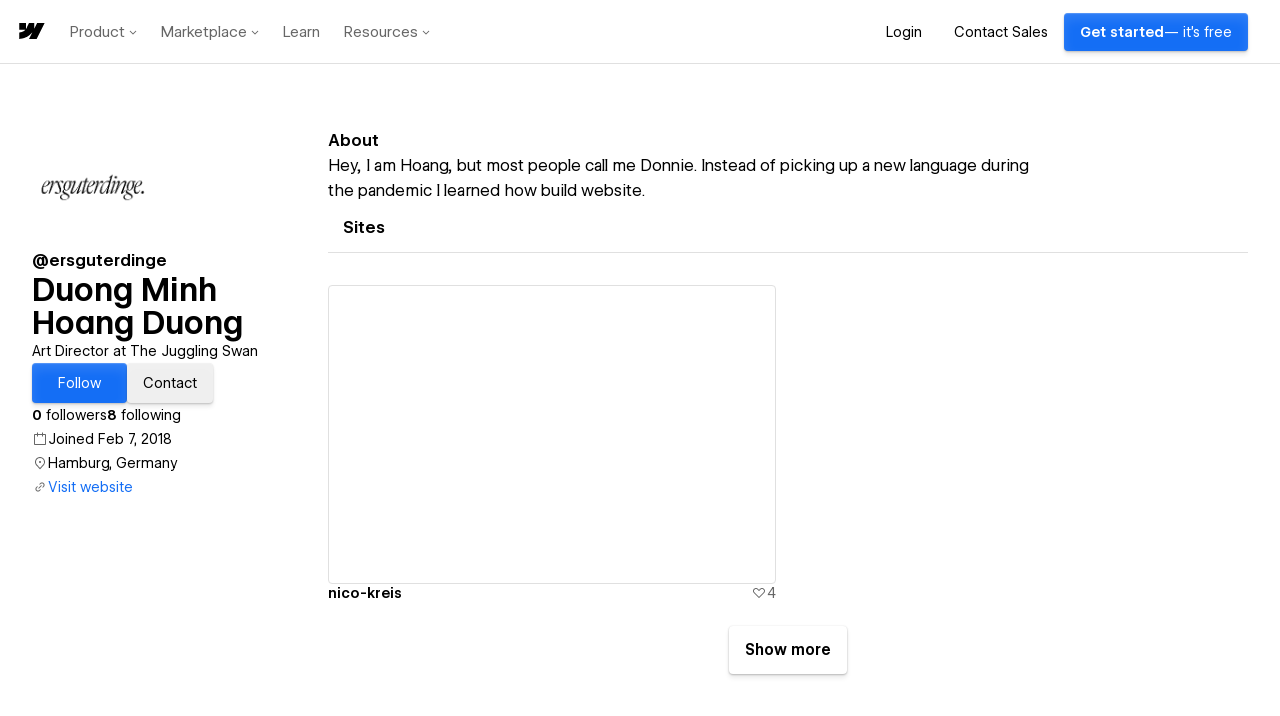

--- FILE ---
content_type: text/html
request_url: https://tzm.px-cloud.net/ns?c=e29dc020-f4c1-11f0-a74d-a977409b2af3
body_size: 172
content:
UDru0XAOYb1cH3IV-vvqCDNl3E68n9nSrkdiLUUaLnUuk3MZmTg7hGCSIxWro8OCTfJUX6ZGNxI9KgZhkpv6AF04-FFf1Cy0TYyo9t1dcl4szlCPTwT7ye6GZ16DH6ltn1542pq6C0lhwSXCjmhAHgDU5yFC4q04eJQahvwSyZ_v

--- FILE ---
content_type: application/javascript; charset=UTF-8
request_url: https://d3e54v103j8qbb.cloudfront.net/gen/js/marketing/webflow-marketing-head-v2.min-cddc89f230.js
body_size: 2468
content:
!function(){var e={},n={};function t(o){var r=n[o];if(void 0!==r)return r.exports;var i=n[o]={exports:{}};return e[o](i,i.exports,t),i.exports}t.rv=function(){return"1.3.9"},t.ruid="bundler=rspack@1.3.9",function(){if("undefined"!=typeof document){var e=document.createElement("script");e.defer=!0,e.setAttribute("data-cfasync","false"),e.src="https://transcend-cdn.com/cm/8088b5a5-758a-405d-b0f7-015c7b573b7f/airgap.js",document.head.appendChild(e)}}(),"undefined"!=typeof window&&(window.wf_utils=function(){var e,n,t,o={},r=window.navigator.userAgent.toLowerCase(),i=window.navigator.platform,c=/mac os x/.test(r)||"MacIntel"===i,u=/iPhone|iPod/.test(i),a=0===i.indexOf("Win"),s=r.indexOf("android")>=0&&!c&&!a,f=window.isWebflowDevelopment?"wfdev.io:8443":window.isWebflowTest?"webflowtest.com":window.webflowHost?window.webflowHost:"webflow.com",l=window.isWebflowDevelopment?"wfdev.io":window.isWebflowTest?"webflowtest.com":window.webflowCookieHost?window.webflowCookieHost:"webflow.com",d="university."+f,m="support."+f,w=[],g=[];function p(){for(var t=0;t<w.length;t++)(0,w[t])(e);w=[];for(var o=0;o<g.length;o++)(0,g[o])(n);g=[]}function h(){e=!1,n=null}o.isMobile=function(){return!!document.location.search.includes("wf-dev-simulate-mobile")||!(window.innerWidth>=768)&&(u||s)},o.getHost=function(){return f},o.getCookieHost=function(){return l},o.getCookieHost=function(){return l},o.fetchUserLoggedInStatus=function(r){t=!0;var i=o.buildWebflowUrl("/api/user/authenticated");r&&(i+="?workspaces=true");var c=new XMLHttpRequest;c.onerror=function(e){h(),p(),console.error(e)},c.open("GET",i),c.withCredentials=!0,c.onload=function(){try{200===c.status?(e=!0,(n=JSON.parse(c.response)).id=o.getUserId()):h()}catch(e){console.error(e),h()}finally{p(),t=!1}},c.send()},o.getUser=function(e,r){var i=(r||{}).includeWorkspaces||!1;return(e||console.error("missing callback on api.getUser"),n&&!n.workspaces&&i)?(g.push(e),o.fetchUserLoggedInStatus(i)):void 0!==n?e(n):void(g.push(e),t||o.fetchUserLoggedInStatus(i))},o.isLoggedIn=function(n){if(n||console.error("missing callback on isLoggedIn Util"),void 0!==e)return n(e);w.push(n),t||o.fetchUserLoggedInStatus()},o.getUserId=function(){return o.getCookie("wf_user")||null},o.isWebflowDotCom=function(){return window.isWebflowDevelopment?location.host===f:location.hostname===f},o.isWebflowSupport=function(){return location.hostname===m},o.isMadeInWebflow=function(){return location.host===f&&location.pathname.startsWith("/made-in-webflow")},o.isWebflowUniversity=function(){return!!document.location.search.includes("wf-dev-simulate-university")||location.hostname===d},o.isWebflowBlog=function(){return location.host===f&&location.pathname.startsWith("/blog")},o.buildWebflowUrl=function(e){return"https://"+f+"/"+(e||"").replace(/^\/|\/$/g,"")},o.getQueryParam=function(e){for(var n=window.location.search.substring(1).split("&"),t=0;t<n.length;t++){var o=n[t].split("=");if(decodeURIComponent(o[0])===e)return decodeURIComponent(o[1])}return null},o.isCurrentPage=function(e){var n=/^\/|\/$/g;return(e||"").replace(n,"")===location.pathname.replace(n,"")},o.forEachElementOf=function(e,n){if(e&&e.length)for(var t=0;t<e.length&&e[t];t++)n(e[t])},o.setElementsStyle=function(e,n,t){o.forEachElementOf(e,function(e){e.style[n]=t})},o.hideElements=function(e){o.setElementsStyle(e,"display","none")},o.setElementsHref=function(e,n){o.forEachElementOf(e,function(e){e.href=n})},o.removeElementsHref=function(e){o.forEachElementOf(e,function(e){e.removeAttribute("href")})},o.setElementsCopy=function(e,n){o.forEachElementOf(e,function(e){e.innerHTML=n})},o.addClickListener=function(e,n){o.forEachElementOf(e,function(e){e.addEventListener("click",n)})};var v=0,b=!1,y=function(){1==(v=window.scrollY/(document.body.offsetHeight-window.innerHeight))&&document.removeEventListener("scroll",y)};return o.initScrollTracking=function(){b||(document.addEventListener("scroll",y),b=!0)},o.getScroll=function(){return 20*Math.floor(10*v/2)+"%"},o.onDocumentReady=function(e,n){return"loading"!==(n||document).readyState?e():(n||document).addEventListener?(n||document).addEventListener("DOMContentLoaded",e):void(n||document).attachEvent("onreadystatechange",function(){"complete"===(n||document).readyState&&e()})},o.onIframeReady=function(e,n){e&&o.onDocumentReady(n,e.contentDocument||e.contentWindow.document)},o.getURLDomainName=function(e){var n=document.createElement("a");return n.href=e,n.hostname},o.getCookie=function(e){var n=document.cookie,t=e+"=";if(n.includes(t)){var o=n.split(";").map(function(e){return e.trim()}).find(function(e){return 0===e.indexOf(t)}),r="string"==typeof o?decodeURIComponent(o.substring(t.length)):"";if("{"===r.substring(0,1))try{return JSON.parse(r)}catch(e){return}if(""!==r&&"undefined"!==r)return r}},o.setCookie=function(e,n,t){t||(t={}),"number"!=typeof t.days&&(t.days=null),t.path||(t.path="/"),t.domain||(t.domain=null),t.secure||(t.secure=!1);var o=new Date,r=typeof n,i="",c="",u="",a="";t.days&&(o.setTime(o.getTime()+864e5*t.days),i="; expires="+o.toUTCString()),c="object"===r&&"undefined"!==r?encodeURIComponent(JSON.stringify({value:n})):encodeURIComponent(n),t.secure&&(u="; secure"),t.domain&&(a="; domain="+encodeURIComponent(t.domain)),document.cookie=e+"="+c+i+";path="+t.path+u+a},o.signupModalUtils=function(){var e,n="signup-modal",t="[data-modal-variant]",r=!1,i=null;return{initModal:function(e){if(e&&"function"==typeof e){if(!u()){i=e;return}e()}},isIframeAvailable:function(){if(document.getElementById(n))return!0;var e=document.querySelectorAll(t);return!!e&&!!e.length&&(r=!0,!0)},setIframeSrc:function(e){var n=u();if(n&&e!==n.getAttribute("src")){n.setAttribute("src",e);return}},removeIframeSrc:function(){var e=u();e&&e.removeAttribute("src")},addModalOpenListener:function(e){var n=c();n&&o.addClickListener([n],function(){e()})},openModal:function(){var e=c();e&&e.click()},getIframe:u};function c(){return r?document.querySelector("[data-modal-trigger="+e+"]"):document.getElementById("modal-trigger")}function u(){var o=document.getElementById(n);if(o)return o;var c=document.querySelectorAll(t);if(c&&c.length){r=!0;var u=t.slice(1,-1);if(1===c.length&&!e)return e=c[0].getAttribute(u),i&&"function"==typeof i&&i(),c[0];if(!e)return;var a="["+u+"="+e+"]";return document.querySelector(a)}return null}}(),o}()),function(){var e="https://webflow.com/";if("undefined"!=typeof window&&window.location.href===e){var n="0"===wf_utils.getQueryParam("r"),t=wf_utils.getCookie("wflogin");n||!t||wf_utils.isMobile()||window.location.href!==e||(window.location=e+"dashboard?r=1")}}()}();
//# sourceMappingURL=webflow-marketing-head-v2.min.js.map

--- FILE ---
content_type: application/javascript; charset=utf-8
request_url: https://webflow.com/TG2vkiqj/init.js
body_size: 86818
content:
// @license Copyright (C) 2014-2026 PerimeterX, Inc (www.perimeterx.com).  Content of this file can not be copied and/or distributed.
try{window._pxAppId="PXTG2vkiqj",function(){"use strict";function t(e){return t="function"==typeof Symbol&&"symbol"==typeof Symbol.iterator?function(t){return typeof t}:function(t){return t&&"function"==typeof Symbol&&t.constructor===Symbol&&t!==Symbol.prototype?"symbol":typeof t},t(e)}var e,n,r=window,a=document,o=navigator,i=location,c="undefined",u="boolean",s="number",l="string",f="function",h="object",d=null,v=["/init.js","/main.min.js"],p="https://collector-a.px-cloud.net/api/v2/collector/clientError?r=",m="pxhc",y="pxjsc",g="c",b="b",I=function(t,e){var n=t.length,r=e?Number(e):0;if(r!=r&&(r=0),!(r<0||r>=n)){var a,o=t.charCodeAt(r);return o>=55296&&o<=56319&&n>r+1&&(a=t.charCodeAt(r+1))>=56320&&a<=57343?1024*(o-55296)+a-56320+65536:o}},E=function(e,n,r){return n>>=0,r=String(t(r)!==c?r:" "),e.length>n?String(e):((n-=e.length)>r.length&&(r+=r.repeat(n/r.length)),r.slice(0,n)+String(e))};n=String.fromCharCode,e=function(){for(var t=[],e=0,r="",a=0,o=arguments.length;a!==o;++a){var i=+arguments[a];if(!(i<1114111&&i>>>0===i))throw RangeError("Invalid code point: "+i);i<=65535?e=t.push(i):(i-=65536,e=t.push(55296+(i>>10),i%1024+56320)),e>=16383&&(r+=n.apply(null,t),t.length=0)}return r+n.apply(null,t)};var T=e;function S(e){var n=function(e,n){if("object"!=t(e)||!e)return e;var r=e[Symbol.toPrimitive];if(void 0!==r){var a=r.call(e,n||"default");if("object"!=t(a))return a;throw new TypeError("@@toPrimitive must return a primitive value.")}return("string"===n?String:Number)(e)}(e,"string");return"symbol"==t(n)?n:String(n)}function A(t,e,n){return(e=S(e))in t?Object.defineProperty(t,e,{value:n,enumerable:!0,configurable:!0,writable:!0}):t[e]=n,t}function w(t){return unescape(encodeURIComponent(t))}function R(t,e){return function(t,e){var n,r=N(t),a=[],o=[];a[15]=o[15]=void 0,r.length>16&&(r=P(r,8*t.length));for(n=0;n<16;n+=1)a[n]=909522486^r[n],o[n]=1549556828^r[n];var i=P(a.concat(N(e)),512+8*e.length);return F(P(o.concat(i),640))}(w(t),w(e))}function C(t){return function(t){return F(P(N(t),8*t.length))}(w(t))}function M(t){var e,n,r="0123456789abcdef",a="";for(n=0;n<t.length;n+=1)e=t.charCodeAt(n),a+=r.charAt(e>>>4&15)+r.charAt(15&e);return a}function x(t,e){var n=(65535&t)+(65535&e);return(t>>16)+(e>>16)+(n>>16)<<16|65535&n}function X(t,e,n){var r=function(t,e,n){if(!e)return n?C(t):M(C(t));if(!n)return M(R(e,t));return R(e,t)}(t,e,n);return r}function O(t,e,n,r,a,o,i){return U(n^(e|~r),t,e,a,o,i)}function k(t,e,n,r,a,o,i){return U(e^n^r,t,e,a,o,i)}function V(t,e,n,r,a,o,i){return U(e&n|~e&r,t,e,a,o,i)}function B(t,e,n,r,a,o,i){return U(e&r|n&~r,t,e,a,o,i)}function U(t,e,n,r,a,o){return x((i=x(x(e,t),x(r,o)))<<(c=a)|i>>>32-c,n);var i,c}function F(t){var e,n="";for(e=0;e<32*t.length;e+=8)n+=String.fromCharCode(t[e>>5]>>>e%32&255);return n}function N(t){var e,n=[];for(n[(t.length>>2)-1]=void 0,e=0;e<n.length;e+=1)n[e]=0;for(e=0;e<8*t.length;e+=8)n[e>>5]|=(255&t.charCodeAt(e/8))<<e%32;return n}function P(t,e){t[e>>5]|=128<<e%32,t[14+(e+64>>>9<<4)]=e;var n,r,a,o,i,c=1732584193,u=-271733879,s=-1732584194,l=271733878;for(n=0;n<t.length;n+=16)r=c,a=u,o=s,i=l,c=V(c,u,s,l,t[n],7,-680876936),l=V(l,c,u,s,t[n+1],12,-389564586),s=V(s,l,c,u,t[n+2],17,606105819),u=V(u,s,l,c,t[n+3],22,-1044525330),c=V(c,u,s,l,t[n+4],7,-176418897),l=V(l,c,u,s,t[n+5],12,1200080426),s=V(s,l,c,u,t[n+6],17,-1473231341),u=V(u,s,l,c,t[n+7],22,-45705983),c=V(c,u,s,l,t[n+8],7,1770035416),l=V(l,c,u,s,t[n+9],12,-1958414417),s=V(s,l,c,u,t[n+10],17,-42063),u=V(u,s,l,c,t[n+11],22,-1990404162),c=V(c,u,s,l,t[n+12],7,1804603682),l=V(l,c,u,s,t[n+13],12,-40341101),s=V(s,l,c,u,t[n+14],17,-1502002290),c=B(c,u=V(u,s,l,c,t[n+15],22,1236535329),s,l,t[n+1],5,-165796510),l=B(l,c,u,s,t[n+6],9,-1069501632),s=B(s,l,c,u,t[n+11],14,643717713),u=B(u,s,l,c,t[n],20,-373897302),c=B(c,u,s,l,t[n+5],5,-701558691),l=B(l,c,u,s,t[n+10],9,38016083),s=B(s,l,c,u,t[n+15],14,-660478335),u=B(u,s,l,c,t[n+4],20,-405537848),c=B(c,u,s,l,t[n+9],5,568446438),l=B(l,c,u,s,t[n+14],9,-1019803690),s=B(s,l,c,u,t[n+3],14,-187363961),u=B(u,s,l,c,t[n+8],20,1163531501),c=B(c,u,s,l,t[n+13],5,-1444681467),l=B(l,c,u,s,t[n+2],9,-51403784),s=B(s,l,c,u,t[n+7],14,1735328473),c=k(c,u=B(u,s,l,c,t[n+12],20,-1926607734),s,l,t[n+5],4,-378558),l=k(l,c,u,s,t[n+8],11,-2022574463),s=k(s,l,c,u,t[n+11],16,1839030562),u=k(u,s,l,c,t[n+14],23,-35309556),c=k(c,u,s,l,t[n+1],4,-1530992060),l=k(l,c,u,s,t[n+4],11,1272893353),s=k(s,l,c,u,t[n+7],16,-155497632),u=k(u,s,l,c,t[n+10],23,-1094730640),c=k(c,u,s,l,t[n+13],4,681279174),l=k(l,c,u,s,t[n],11,-358537222),s=k(s,l,c,u,t[n+3],16,-722521979),u=k(u,s,l,c,t[n+6],23,76029189),c=k(c,u,s,l,t[n+9],4,-640364487),l=k(l,c,u,s,t[n+12],11,-421815835),s=k(s,l,c,u,t[n+15],16,530742520),c=O(c,u=k(u,s,l,c,t[n+2],23,-995338651),s,l,t[n],6,-198630844),l=O(l,c,u,s,t[n+7],10,1126891415),s=O(s,l,c,u,t[n+14],15,-1416354905),u=O(u,s,l,c,t[n+5],21,-57434055),c=O(c,u,s,l,t[n+12],6,1700485571),l=O(l,c,u,s,t[n+3],10,-1894986606),s=O(s,l,c,u,t[n+10],15,-1051523),u=O(u,s,l,c,t[n+1],21,-2054922799),c=O(c,u,s,l,t[n+8],6,1873313359),l=O(l,c,u,s,t[n+15],10,-30611744),s=O(s,l,c,u,t[n+6],15,-1560198380),u=O(u,s,l,c,t[n+13],21,1309151649),c=O(c,u,s,l,t[n+4],6,-145523070),l=O(l,c,u,s,t[n+11],10,-1120210379),s=O(s,l,c,u,t[n+2],15,718787259),u=O(u,s,l,c,t[n+9],21,-343485551),c=x(c,r),u=x(u,a),s=x(s,o),l=x(l,i);return[c,u,s,l]}var _="function",Z=window,D=document,Y="ABCDEFGHIJKLMNOPQRSTUVWXYZabcdefghijklmnopqrstuvwxyz0123456789+/=",G=/[^+/=0-9A-Za-z]/,L=Z.atob,W=Z.btoa,H=t(L),Q=t(W);function j(t){return H===_?L(t):function(t){var e,n,r,a,o=[],i=0,c=t.length;try{if(G.test(t)||/=/.test(t)&&(/=[^=]/.test(t)||/={3}/.test(t)))return null;for(c%4>0&&(c=(t+=Z.Array(4-c%4+1).join("=")).length);i<c;){for(n=[],a=i;i<a+4;)n.push(Y.indexOf(t.charAt(i++)));for(r=[((e=(n[0]<<18)+(n[1]<<12)+((63&n[2])<<6)+(63&n[3]))&255<<16)>>16,64===n[2]?-1:(65280&e)>>8,64===n[3]?-1:255&e],a=0;a<3;++a)(r[a]>=0||0===a)&&o.push(String.fromCharCode(r[a]))}return o.join("")}catch(t){return null}}(t)}function J(t){return Q===_?W(encodeURIComponent(t).replace(/%([0-9A-F]{2})/g,(function(t,e){return String.fromCharCode("0x"+e)}))):function(t){var e,n,r,a,o,i=Z.unescape||Z.decodeURI,c=0,u=0,s=[];if(!t)return t;try{t=i(encodeURIComponent(t))}catch(e){return t}do{e=(o=t.charCodeAt(c++)<<16|t.charCodeAt(c++)<<8|t.charCodeAt(c++))>>18&63,n=o>>12&63,r=o>>6&63,a=63&o,s[u++]=Y.charAt(e)+Y.charAt(n)+Y.charAt(r)+Y.charAt(a)}while(c<t.length);var l=s.join(""),f=t.length%3;return(f?l.slice(0,f-3):l)+"===".slice(f||3)}(t)}var z,K,q,$=/[\\\"\u0000-\u001f\u007f-\u009f\u00ad\u0600-\u0604\u070f\u17b4\u17b5\u200c-\u200f\u2028-\u202f\u2060-\u206f\ufeff\ufff0-\uffff]/g,tt={"\b":"\\b","\t":"\\t","\n":"\\n","\f":"\\f","\r":"\\r","\v":"\\v",'"':'\\"',"\\":"\\\\"},et='"undefined"',nt="null";function rt(){var e,n,r,a="";if('"'===K)for(;ct();){if('"'===K)return ct(),a;if("\\"===K)if(ct(),"u"===K){for(r=0,n=0;n<4&&(e=parseInt(ct(),16),isFinite(e));n+=1)r=16*r+e;a+=String.fromCharCode(r)}else{if(t(ot[K])!==l)break;a+=ot[K]}else a+=K}dt("Bad string")}function at(){switch(ut(),K){case"{":return function(){var t,e={};if("{"===K){if(ct("{"),ut(),"}"===K)return ct("}"),e;for(;K;){if(t=rt(),ut(),ct(":"),e.hasOwnProperty(t)&&dt('Duplicate key "'+t+'"'),e[t]=at(),ut(),"}"===K)return ct("}"),e;ct(","),ut()}}dt("Bad object")}();case"[":return function(){var t=[];if("["===K){if(ct("["),ut(),"]"===K)return ct("]"),t;for(;K;){if(t.push(at()),ut(),"]"===K)return ct("]"),t;ct(","),ut()}}dt("Bad array")}();case'"':return rt();case"-":return st();default:return K>="0"&&K<="9"?st():function(){switch(K){case"t":return ct("t"),ct("r"),ct("u"),ct("e"),!0;case"f":return ct("f"),ct("a"),ct("l"),ct("s"),ct("e"),!1;case"n":return ct("n"),ct("u"),ct("l"),ct("l"),null}dt("Unexpected '".concat(K,"'"))}()}}var ot={'"':'"',"\\":"\\","/":"/",b:"\b",f:"\f",n:"\n",r:"\r",t:"\t"};function it(t){var e=tt[t];return e||"\\u"+("0000"+t.charCodeAt(0).toString(16)).slice(-4)}function ct(t){return t&&t!==K&&dt("Expected '".concat(t,"' instead of '").concat(K,"'")),K=q.charAt(z),z+=1,K}function ut(){for(;K&&K<=" ";)ct()}function st(){var t="";for("-"===K&&(t="-",ct("-"));K>="0"&&K<="9";)t+=K,ct();if("."===K)for(t+=".";ct()&&K>="0"&&K<="9";)t+=K;if("e"===K||"E"===K)for(t+=K,ct(),"-"!==K&&"+"!==K||(t+=K,ct());K>="0"&&K<="9";)t+=K,ct();var e=+t;if(isFinite(e))return e;dt("Bad number")}function lt(t){q=t,z=0,K=" ";var e=at();return ut(),K&&dt("Syntax error"),e}function ft(e){var n;switch(t(e)){case c:return"null";case u:return String(e);case s:var r=String(e);return"NaN"===r||"Infinity"===r?nt:r;case l:return ht(e)}if(null===e||e instanceof RegExp)return nt;if(e instanceof Date)return['"',e.getFullYear(),"-",e.getMonth()+1,"-",e.getDate(),"T",e.getHours(),":",e.getMinutes(),":",e.getSeconds(),".",e.getMilliseconds(),'"'].join("");if(e instanceof Array){var a;for(n=["["],a=0;a<e.length;a++)n.push(ft(e[a])||et,",");return n[n.length>1?n.length-1:n.length]="]",n.join("")}for(var o in n=["{"],e)e.hasOwnProperty(o)&&void 0!==e[o]&&n.push(ht(o),":",ft(e[o])||et,",");return n[n.length>1?n.length-1:n.length]="}",n.join("")}function ht(t){return $.lastIndex=0,'"'+($.test(t)?t.replace($,it):t)+'"'}function dt(t){throw{name:"JsonError",message:"".concat(t," on ").concat(q),stack:(new Error).stack}}function vt(){return a.currentScript}function pt(){var t=function(){var t=null;if(void 0!==a.hidden)t="";else for(var e=["webkit","moz","ms","o"],n=0;n<e.length;n++)if(void 0!==a[e[n]+"Hidden"]){t=e[n];break}return t}();return a[(""===t?"v":"V")+"isibilityState"]}var mt,yt="Z11dGiEyTm9jVA==",gt="382",bt="PXTG2vkiqj",It="bRNXWTguH3grTTh8dEVkemwwSh58HBd4YQRMFFZXFFNuNhlkKV0UYANCKiJsN1MAbiMSZ0URGzoERVkbKHRZIiEECC0uGWt0KjBIASgEESxhUxh0BFZKBz9tGzAxS1E=";function Et(e){return t(e)===h&&null!==e}function Tt(e){if(t(e)===l)return e.replace(/"/g,'\\"')}function St(){return+new Date}function At(){return yt}function wt(){return Math.round(+new Date/1e3)}function Rt(){var e=i.protocol;return t(e)===l&&0===e.indexOf("http")?e:"https:"}function Ct(){return mt}var Mt=/(?:https?:)?\/\/client(?:-stg)?\.(?:perimeterx\.net|a\.pxi\.pub|px-cdn\.net|px-cloud\.net)\/PX[A-Za-z0-9]{4,8}\/main\.min\.js/g,xt=function(){var t=vt();if(t){var e=a.createElement("a");return e.href=t.src,e.hostname===i.hostname}for(var n=0;n<a.scripts.length;n++){var r=a.scripts[n].src;if(r&&Mt.test(r))return!1;Mt.lastIndex=null}return!0}();function Xt(){return bt}function Ot(){return Date.now()}function kt(t){mt=t}function Vt(){for(var e=a.styleSheets,n={cssFromStyleSheets:0},o=0;o<e.length;o++){e[o].href&&n.cssFromStyleSheets++}if(r.performance&&t(r.performance.getEntriesByType)===f){var i=r.performance.getEntriesByType("resource");n.imgFromResourceApi=0,n.cssFromResourceApi=0,n.fontFromResourceApi=0;for(var c=0;c<i.length;c++){var u=i[c];"img"===u.initiatorType&&n.imgFromResourceApi++,("css"===u.initiatorType||"link"===u.initiatorType&&-1!==u.name.indexOf(".css"))&&n.cssFromResourceApi++,"link"===u.initiatorType&&-1!==u.name.indexOf(".woff")&&n.fontFromResourceApi++}}return n}function Bt(e,n){if(e&&t(e.indexOf)===f)return e.indexOf(n);if(e&&e.length>=0){for(var r=0;r<e.length;r++)if(e[r]===n)return r;return-1}}function Ut(e){return t(Array.from)===f?Array.from(e):Array.prototype.slice.call(e)}var Ft="?",Nt="ABCDEFGHIJKLMNOPQRSTUVWXYZabcdefghijklmnopqrstuvwxyz0123456789",Pt="R29vZ2xlfGdvb2dsZXxDb29raWVib3Q=",_t=48,Zt=57,Dt=10,Yt=20,Gt=0,Lt=[];function Wt(e,n){try{var a=j("T2JqZWN0"),o=j("Z2V0T3duUHJvcGVydHlEZXNjcmlwdG9y"),i=r[a][o];if(t(i)!==f)return;return i(e,n)}catch(t){}}function Ht(t){t=""+t;for(var e=Gt,n=0;n<t.length;n++){e=(e<<5)-e+t.charCodeAt(n),e|=0}return function(t){(t|=0)<0&&(t+=4294967296);return t.toString(16)}(e)}function Qt(e,n,r,a){var o;try{o=r()}catch(t){}return t(o)===c&&(o=t(a)===c?"missing":a),e[n]=o,o}function jt(t,e){e||(e=i.href),t=t.replace(/[[\]]/g,"\\$&");var n=new RegExp("[?&]"+t+"(=([^&#]*)|&|#|$)").exec(e);if(!n)return null;var r=n[2];if(!r)return"";if(r=decodeURIComponent(r.replace(/\+/g," ")),"url"===t)try{r=j(r)}catch(t){}return r}function Jt(t,e){var n=X(t,e);try{for(var r=function(t){for(var e="",n="",r=0;r<t.length;r++){var a=t.charCodeAt(r);a>=_t&&a<=Zt?e+=t[r]:n+=a%Dt}return e+n}(n),a="",o=0;o<r.length;o+=2)a+=r[o];return a}catch(t){}}function zt(e){return t(e)===f&&/\{\s*\[native code\]\s*\}/.test(""+e)}function Kt(t){return t?t.replace(/\s{2,100}/g," ").replace(/[\r\n\t]+/g,"\n"):""}function qt(e,n){for(var r="",a=t(n)===l&&n.length>10?n.replace(/\s*/g,""):Nt,o=0;o<e;o++)r+=a[Math.floor(Math.random()*a.length)];return Lt.indexOf(r)>-1?qt(e,n):(Lt.push(r),r)}function $t(t){return Array.isArray?Array.isArray(t):"[object Array]"===Object.prototype.toString.call(t)}function te(t){for(var e=[],n=0;n<t.length;n+=2)e.push(t[n]);return e}function ee(t,e){if(e/100>Math.random())return t()}function ne(e){if(e){try{for(var n in e){var r=e[n];if(t(r)===f&&!zt(r))return!1}}catch(t){}return!0}}function re(t){var e=[];if(!t)return e;for(var n,r=t.split("\n"),a=null,o=/^\s*at (.*?) ?\(?((?:file:\/\/|https?:\/\/|blob|chrome-extension|native|webpack:\/\/|eval|<anonymous>).*?)(?::(\d+))?(?::(\d+))?\)?\s*$/i,i=/^\s*(.*?)(?:\((.*?)\))?(?:^|@)((?:file|https?|blob|chrome|webpack|\[native).*?)(?::(\d+))?(?::(\d+))?\s*$/i,c=/^\s*at (?:((?:\[object object\])?.+) )?\(?((?:ms-appx|https?|webpack|blob):.*?):(\d+)(?::(\d+))?\)?\s*$/i,u=0,s=r.length;u<s;++u){if(n=o.exec(r[u]))a=[n[2]&&-1!==n[2].indexOf("native")?"":n[2],n[1]||Ft];else if(n=c.exec(r[u]))a=[n[2],n[1]||Ft];else{if(!(n=i.exec(r[u])))continue;a=[n[3],n[1]||Ft]}e.push(a)}return e}function ae(t,e){var n=Bt(t,e);return-1!==n?n:(t.push(e),t.length-1)}function oe(t,e){try{var n=Wt(t,e);if(!n)return;var r="";for(var a in n)r+=n[a]+"";return Ht(r)}catch(t){}}function ie(e,n){var r="";if(!e)return r;try{r+=e+""}catch(t){return r}var a=function(t){try{return Object.getPrototypeOf&&Object.getPrototypeOf(t)||t.__proto__||t.prototype}catch(t){}}(e);if(r+=e.constructor||a&&a.constructor||"",a){var o;for(var i in a){o=!0;try{a.hasOwnProperty(i)&&(r+=n?i:ce(i,a))}catch(t){r+=i+(t&&t.message)}}if(!o&&t(Object.keys)===f){var c=Object.keys(a);if(c&&c.length>0)for(var u=0;u<c.length;u++)try{r+=n?c[u]:ce(c[u],a)}catch(t){r+=c[u]+(t&&t.message)}}}try{for(var s in e)try{e.hasOwnProperty&&e.hasOwnProperty(s)&&(r+=n?s:ce(s,e))}catch(t){r+=t&&t.message}}catch(t){r+=t&&t.message}return r}function ce(t,e){try{return t+e[t]}catch(t){return t}}function ue(t,e){for(var n="",r=0;r<t.length;r++)n+=String.fromCharCode(e^t.charCodeAt(r));return n}var se=qt(4),le=qt(4),fe=qt(4),he=qt(4),de=qt(4),ve=qt(4),pe=qt(4),me=qt(4),ye=qt(4),ge=qt(4),be=qt(4),Ie=qt(4),Ee=qt(4),Te=qt(4),Se=qt(4),Ae=qt(4),we=qt(4),Re=qt(4),Ce=qt(4),Me=qt(4),xe=qt(4),Xe=qt(4),Oe=qt(4),ke=qt(4),Ve=qt(4),Be=qt(4),Ue=qt(4),Fe=qt(4),Ne=qt(4),Pe=qt(4),_e=qt(4),Ze=qt(4),De=qt(4),Ye=qt(4),Ge=qt(4),Le=qt(4),We=qt(4),He=qt(4),Qe=qt(4),je=qt(4),Je=qt(4),ze=qt(4),Ke=qt(4),qe=qt(4),$e=qt(4),tn=qt(4),en=qt(4),nn=qt(4),rn=qt(4),an=qt(4),on=qt(4),cn=qt(4),un=qt(4),sn=qt(4),ln=qt(4),fn=qt(4),hn=qt(4),dn=qt(4),vn=qt(4),pn=qt(4),mn=qt(4),yn=qt(4),gn=qt(4),bn=qt(4),In=qt(4),En=qt(4),Tn=qt(4),Sn=qt(4),An=qt(4),wn=qt(4),Rn=qt(4),Cn=qt(4),Mn=qt(4);qt(4),qt(4);var xn,Xn=qt(4),On=qt(4),kn=qt(4),Vn=qt(4),Bn=qt(4),Un=qt(4),Fn=qt(4),Nn=qt(4),Pn=qt(4),_n=qt(4),Zn=qt(4),Dn=(A(A(A(A(A(A(A(A(A(A(xn={},Be,1),Ue,3),Fe,4),Ne,5),Pe,6),_e,7),Ze,8),De,9),Ye,10),Ge,11),A(A(A(A(A(A(A(A(A(A(xn,Le,12),We,14),He,15),Qe,16),je,17),Je,18),ze,19),Ke,20),qe,21),tn,22),A(A(A(A(A(A(xn,en,23),nn,25),rn,26),an,27),on,28),$e,29));xt&&function(){function t(t){try{var e=Xt(),n=e.substring(2),a=t.message,o=t.filename,i=t.lineno,c=t.colno,u=t.error,s=o.indexOf("/captcha.js")>-1,l=n&&o.indexOf(n)>-1&&(o.indexOf("/main.min.js")>-1||o.indexOf("/init.js")>-1);if(r.XMLHttpRequest&&(l||s)){0;var f=encodeURIComponent('{"appId":"'.concat(e,'","vid":"').concat(Ct()||"",'","tag":"').concat(At(),'","line":"').concat(i,":").concat(c,'","script":"').concat(o,'","contextID":"').concat(s?"C":"S","_").concat(Dn[Be],'","stack":"').concat(u&&Tt(u.stack||u.stackTrace)||"",'","message":"').concat(Tt(a)||"",'"}')),h=new XMLHttpRequest;h.open("GET",p+f,!0),h.setRequestHeader("Content-Type","text/plain;charset=UTF-8"),h.send()}}catch(t){}}r.addEventListener("error",t)}();var Yn={on:function(t,e,n){this.subscribe(t,e,n,!1)},one:function(t,e,n){this.subscribe(t,e,n,!0)},off:function(t,e){var n,r;if(void 0!==this.channels[t])for(n=0,r=this.channels[t].length;n<r;n++){if(this.channels[t][n].fn===e){this.channels[t].splice(n,1);break}}},subscribe:function(t,e,n,r){void 0===this.channels&&(this.channels={}),this.channels[t]=this.channels[t]||[],this.channels[t].push({fn:e,ctx:n,once:r||!1})},trigger:function(e){if(this.channels&&this.channels.hasOwnProperty(e)){for(var n=Array.prototype.slice.call(arguments,1),r=[];this.channels[e].length>0;){var a=this.channels[e].shift();t(a.fn)===f&&a.fn.apply(a.ctx,n),a.once||r.push(a)}this.channels[e]=r}}},Gn={cloneObject:function(t){var e={};for(var n in t)t.hasOwnProperty(n)&&(e[n]=t[n]);return e},extend:function(t,e){var n=Gn.cloneObject(e);for(var r in n)n.hasOwnProperty(r)&&(t[r]=n[r]);return t}};function Ln(t,e){try{var n=t.message,a=t.name,o=t.stack;0;var i=encodeURIComponent('{"appId":"'.concat(r._pxAppId||"",'","vid":"').concat(Ct()||"",'","tag":"').concat(At(),'","name":"').concat(Tt(a)||"",'","contextID":"S_').concat(e,'","stack":"').concat(Tt(o)||"",'","message":"').concat(Tt(n)||"",'"}')),c=new XMLHttpRequest;c.open("GET",p+i,!0),c.setRequestHeader("Content-Type","text/plain;charset=UTF-8"),c.send()}catch(t){}}var Wn,Hn,Qn,jn=j("VGh1LCAwMSBKYW4gMTk3MCAwMDowMDowMSBHTVQ=");function Jn(t){var e=!(arguments.length>1&&void 0!==arguments[1])||arguments[1],n="_pxttld=1",r="".concat(n,"; domain=").concat(t,"; SameSite=None; Secure; ").concat(e?"Partitioned;":"");try{if(a.cookie=r,a.cookie.indexOf(n)>-1)return a.cookie="".concat(r," expires=").concat(jn,";"),!0}catch(t){}return!!e&&Jn(t,!1)}function zn(){try{if(Wn)return Wn;var t=i.hostname.split("."),e=t.pop();do{if(Jn(e="".concat(t.pop(),".").concat(e)))return Wn=e}while(t.length>0);return Wn=i.hostname}catch(t){return Ln(t,Dn[Ge]),Wn=i.hostname}}var Kn=!1,qn=!1;function $n(){qn=!0,Kn&&tr()}function tr(){try{a.body.removeChild(Qn)}catch(t){}}function er(t){var e=("; "+(arguments.length>1&&void 0!==arguments[1]?arguments[1]:D).cookie).split("; ".concat(t,"="));if(e.length>1)return e.pop().split(";").shift()}var nr="";function rr(t,e,n,r){var o=arguments.length>4&&void 0!==arguments[4]?arguments[4]:or();try{var i,c;null!==e&&("number"==typeof e||"string"==typeof e&&!isNaN(+e)?(i=e,c=new Date(St()+1e3*e).toUTCString()):"string"==typeof e&&(c=e));var u="".concat(t,"=").concat(n,"; max-age=").concat(i,"; expires=").concat(c,"; path=/"),s=(!0===r||"true"===r)&&zn();return s&&(u=u+"; domain=."+s),a.cookie=u+"; "+o,er(t)===n}catch(e){return er(t)===n}}function ar(t){rr(t,-9e4,"",!0),rr(t,-9e4,"",!1)}function or(){return nr}function ir(t){nr=j(t||"")}var cr="localStorage",ur="sessionStorage",sr="nStorage",lr=A(A({},cr,null),ur,null),fr=A(A({},cr,{}),ur,{});function hr(t,e){var n=gr(cr);try{n.setItem(t,J(ft(e)))}catch(t){}}function dr(e){if(null!==lr[e])return lr[e];try{var n=r[e];return lr[e]=t(n)===h&&function(t){try{var e=St(),n="tk_"+e,r="tv_"+e;t.setItem(n,r);var a=t.getItem(n);return t.removeItem(n),null===t.getItem(n)&&a===r}catch(t){return!1}}(n),lr[e]}catch(t){return lr[e]=!1,lr[e]}}function vr(t){return function(e){var n=!(arguments.length>1&&void 0!==arguments[1])||arguments[1];try{var r=mr(e,n);return t.getItem(r)}catch(t){return!1}}}function pr(t){return function(e){var n=!(arguments.length>1&&void 0!==arguments[1])||arguments[1];try{var r=mr(e,n);return t.removeItem(r),!0}catch(t){return!1}}}function mr(t,e){return e?bt+"_"+t:t}function yr(t){return function(e,n){var r=mr(e,!(arguments.length>2&&void 0!==arguments[2])||arguments[2]);try{return t.setItem(r,n),!0}catch(t){return!1}}}function gr(t){return dr(t)?function(t){var e=r[t];return{type:t,getItem:vr(e),setItem:yr(e),removeItem:pr(e)}}(t):function(t){var e=fr[t];return{type:sr,getItem:function(t){return e[t]},setItem:function(t,n){return e[t]=n},removeItem:function(t){return e[t]=null}}}(t)}function br(t){var e=gr(cr);try{return lt(j(e.getItem(t)))}catch(t){}}var Ir={};Ir[se]=j("dG0="),Ir[le]=j("aWRwX3A="),Ir[fe]=j("aWRwX2M="),Ir[he]=j("YmRk"),Ir[de]=j("anNiX3J0"),Ir[ve]=j("YXh0"),Ir[pe]=j("cmY="),Ir[me]=j("ZnA="),Ir[ye]=j("Y2Zw"),Ir[ge]=j("c2Nz"),Ir[be]=j("Y2M="),Ir[Ie]=j("Y2Rl"),Ir[Ee]=j("ZGR0Yw=="),Ir[Te]=j("ZGNm"),Ir[Se]=j("ZmVk"),Ir[Ae]=j("ZHVmZA=="),Ir[we]=j("d2Jj"),Ir[Re]=j("Zmw="),Ir[Ce]=j("Y2Nj"),Ir[Me]=j("dWlpNA=="),Ir[xe]=j("YWM="),Ir[Xe]=j("aWM="),Ir[Oe]=j("dXA="),Ir[ke]=j("YWk="),Ir[Ve]=j("bmY=");var Er="px-ff",Tr={},Sr={},Ar=[],wr=!1;function Rr(t){return Tr?Tr[t]:void 0}function Cr(t,e){for(t=t.splice(0);t.length>0;)try{t.shift()(e)}catch(t){}}function Mr(t,e){Tr.hasOwnProperty(t)?e(Tr[t]):(Sr[t]||(Sr[t]=[]),Sr[t].push(e))}function xr(t){wr?t():Ar.push(t)}function Xr(t,e){var n=e.ff,r=e.ttl,a=e.args,o=t?a:"1";Tr[n]=o;var i=r&&parseInt(r)||0;i>0&&function(t,e,n){var r=br(Er)||{};r[t]={ttl:wt()+e,val:n},hr(Er,r)}(n,i,o),t&&Sr[n]&&Cr(Sr[n]||[],o)}function Or(t){return Tr&&Tr.hasOwnProperty(t)}function kr(){try{null[0]}catch(t){return t.stack||""}}function Vr(t,e,n){return String(e).split(".").reduce((function(t,e){try{t=t[e]||n}catch(t){return n}return t}),t)}function Br(t,e,n){var r=Ut(document.getElementsByTagName(e)).filter((function(e){return e.src&&(n=e.src,t.some((function(t){return-1!==n.indexOf(t)})));var n}))[0];return r&&r[n]}function Ur(t,e){var n=-1,a="",o=r.performance&&r.performance.getEntriesByType&&r.performance.getEntriesByType("resource").filter((function(n){return t.some((function(t){return-1!==n.name.indexOf(t)}))&&n.initiatorType===e}));if(Array.isArray(o)&&o.length>0){var i=o[0];"transferSize"in i&&(n=Math.round(i.transferSize/1024)),"name"in i&&(a=i.name)}return{resourceSize:n,resourcePath:a}}var Fr,Nr={cipher:"SHA512",len:36};try{if(("undefined"==typeof crypto?"undefined":t(crypto))!==c&&crypto&&crypto.getRandomValues){var Pr=new Uint8Array(16);(Fr=function(){return crypto.getRandomValues(Pr),Pr})()}}catch(t){Fr=void 0}if(!Fr){var _r=new Array(16);Fr=function(){for(var t,e=0;e<16;e++)0==(3&e)&&(t=4294967296*Math.random()),_r[e]=t>>>((3&e)<<3)&255;return _r}}for(var Zr=[],Dr=0;Dr<256;Dr++)Zr[Dr]=(Dr+256).toString(16).substr(1);function Yr(t,e,n,r){var a="";if(r)try{for(var o=((new Date).getTime()*Math.random()+"").replace(".",".".charCodeAt()).split("").slice(-16),i=0;i<o.length;i++)o[i]=parseInt(10*Math.random())*+o[i]||parseInt(Math.random()*Nr.len);a=jr(o,0,Nr.cipher)}catch(t){}var c=e&&n||0,u=e||[],s=void 0!==(t=t||{}).clockseq?t.clockseq:Wr,l=void 0!==t.msecs?t.msecs:St(),f=void 0!==t.nsecs?t.nsecs:Qr+1,h=l-Hr+(f-Qr)/1e4;if(h<0&&void 0===t.clockseq&&(s=s+1&16383),(h<0||l>Hr)&&void 0===t.nsecs&&(f=0),f>=1e4)throw new Error("uuid.v1(): Can't create more than 10M uuids/sec");Hr=l,Qr=f,Wr=s;var d=(1e4*(268435455&(l+=122192928e5))+f)%4294967296;u[c++]=d>>>24&255,u[c++]=d>>>16&255,u[c++]=d>>>8&255,u[c++]=255&d;var v=l/4294967296*1e4&268435455;u[c++]=v>>>8&255,u[c++]=255&v,u[c++]=v>>>24&15|16,u[c++]=v>>>16&255,u[c++]=s>>>8|128,u[c++]=255&s;for(var p=t.node||Lr,m=0;m<6;m++)u[c+m]=p[m];var y=e||jr(u);return a===y?a:y}var Gr=Fr(),Lr=[1|Gr[0],Gr[1],Gr[2],Gr[3],Gr[4],Gr[5]],Wr=16383&(Gr[6]<<8|Gr[7]),Hr=0,Qr=0;function jr(t,e){var n=e||0,r=Zr;return r[t[n++]]+r[t[n++]]+r[t[n++]]+r[t[n++]]+"-"+r[t[n++]]+r[t[n++]]+"-"+r[t[n++]]+r[t[n++]]+"-"+r[t[n++]]+r[t[n++]]+"-"+r[t[n++]]+r[t[n++]]+r[t[n++]]+r[t[n++]]+r[t[n++]]+r[t[n++]]}var Jr,zr=j("cGF5bG9hZD0="),Kr=j("YXBwSWQ9"),qr=j("dGFnPQ=="),$r=j("dXVpZD0="),ta=j("eHV1aWQ9"),ea=j("ZnQ9"),na=j("c2VxPQ=="),ra=j("Y3M9"),aa=j("cGM9"),oa=j("c2lkPQ=="),ia=j("dmlkPQ=="),ca=j("anNjPQ=="),ua=j("Y2k9"),sa=j("cHhoZD0="),la=j("ZW49"),fa=j("cnNjPQ=="),ha=j("Y3RzPQ=="),da=j("cHhhYz0="),va=j("aGlkPQ=="),pa=j("Ymk9"),ma=j("YXBwbGljYXRpb24veC13d3ctZm9ybS11cmxlbmNvZGVk"),ya=j("X3B4VXVpZA=="),ga=j("X3B4QWN0aW9u"),ba=j("X3B4TW9kYWw=");function Ia(){return r[ba]}function Ea(){return r[ga]}var Ta,Sa,Aa=null;function wa(){return r[ya]}function Ra(){return Aa}function Ca(){return Jr||(Ea()?(t(Jr=wa()||jt("uuid")||Yr())===l&&36!==Jr.length&&(Jr=(Jr=Jr.replace(":true","")).trim()),wa()||(e=Jr,r[ya]=e)):Jr=Yr(),Jr);var e}function Ma(t){Aa=t}function xa(t){Jr=t}function Xa(){try{if(-1!==o.userAgent.indexOf("Chrome")&&r.console.context){Ta=0;var t=new EvalError;Object.defineProperty(t,"name",{get:function(){return Ta++,""}}),console.context().log("%c",t)}}catch(t){}}function Oa(){try{if(-1!==o.userAgent.indexOf("Firefox")){Sa=0;var t=new Image;t.onerror=function(){try{-1!==Error().stack.indexOf(j("RXZlbnRIYW5kbGVyTm9uTnVsbA=="))&&(Sa=1)}catch(t){}},t.src=j("YWJvdXQ6Ymxhbms=")}}catch(t){}}var ka,Va,Ba,Ua,Fa,Na,Pa,_a,Za,Da,Ya,Ga,La,Wa,Ha,Qa,ja,Ja,za,Ka,qa,$a,to,eo,no,ro,ao,oo,io=j("X3B4TW9uaXRvckFicg=="),co=j("X3B4QWJy"),uo=j("cHgtY2FwdGNoYQ=="),so=j("Zy1yZWNhcHRjaGE="),lo=j("X3B4aGQ="),fo=j("X3B4dmlk"),ho=j("aXNUcnVzdGVk"),vo=j("cHhzaWQ="),po=j("cHhjdHM="),mo=j("cHhfc3Nk"),yo=St(),go=Gn.extend({},Yn),bo="no_fp",Io=0,Eo=!1,To=j("X3B4TW9iaWxl"),So=j("aHR0cDovL2xvY2FsaG9zdDozMTQ2MC9mYXZpY29uLnBuZw=="),Ao=j("Y2hyb21lLWV4dGVuc2lvbjovL2tjZG9uZ2liZ2NwbG1hYWdubWdwamhwamdtbWFhYWFhL2xvY2FsZS5qcw=="),wo={Events:go,ClientUuid:Ca(),setChallenge:function(t){Io=1,xa(t)}},Ro=((Wa=re(kr()))[Wa.length-1]||{})[0],Co=3600,Mo=gr(cr),xo=gr(ur),Xo=j("cHhfaHZk"),Oo=4210,ko=j("X3B4YWM="),Vo=j("cGVybWlzc2lvbl9kZW5pZWQ="),Bo=j("bm9fcGVybWlzc2lvbnM=");function Uo(t,e,n){ka&&!n||(rr(po,null,t,e),ka=t)}function Fo(){return r[co]}function No(){var t=a.getElementById(uo);return t&&t.getElementsByTagName("iframe").length>0}function Po(){return _a&&_a.length>0}function _o(){return za}function Zo(){return Ha}function Do(){var t=parseInt(Rr(Ir[ve]));return isNaN(t)?Co:t}function Yo(){return za&&parseInt(za)}function Go(){return!!Element.prototype.attachShadow}function Lo(t){if(t)try{return J(ue(t,Oo))}catch(t){}}function Wo(e){var n,a=null,o=(n=Xt(),(r._pxAppId===n?"":n)||"");if(wo.pxParams&&wo.pxParams.length){a={};for(var i=0;i<wo.pxParams.length;i++)a["p"+(i+1)]=wo.pxParams[i]}else if(e)for(var u=1;u<=10;u++){var s=e[o+"_pxParam"+u];t(s)!==c&&((a=a||{})["p"+u]=s+"")}return a}function Ho(t){t&&(no=X(t),Mo.setItem(Xo,no))}function Qo(){return no||(no=Mo.getItem(Xo))}function jo(){Eo=Or(Ir[pe])}function Jo(t){var e=arguments.length>1&&void 0!==arguments[1]?arguments[1]:Do();return!!t&&(new Date).getTime()-t>1e3*e}function zo(){return r[To]}function Ko(){if(ro)return ro;try{return(ro=xo.getItem(vo,!1))||""}catch(t){return""}}function qo(){!function(){try{_a=r.speechSynthesis.getVoices(),r.speechSynthesis.onvoiceschanged=function(){(!_a||_a&&0===_a.length)&&(_a=r.speechSynthesis.getVoices())}}catch(t){}}(),function(){if(!(Za=Vr(a,"currentScript.src",null))){var t=Ur(v,"script").resourcePath;Za=t}}(),function(){try{if(!o.permissions)return void(Ba=Bo);"denied"===Notification.permission&&o.permissions.query({name:"notifications"}).then((function(t){"prompt"===t.state&&(Ba=Vo)}))}catch(t){}}(),function(){try{navigator.userAgentData&&navigator.userAgentData.getHighEntropyValues(["architecture","bitness","brands","mobile","model","platform","platformVersion","uaFullVersion"]).then((function(t){Ua=t}))}catch(t){}}(),function(){try{var t=r.performance&&r.performance.memory;t&&(Fa=t.jsHeapSizeLimit,Na=t.totalJSHeapSize,Pa=t.usedJSHeapSize)}catch(t){}}(),function(){try{(Qn=a.createElement("iframe")).style.display="none",Qn.onload=function(){Hn=Qn.contentWindow,Qn.onload=void 0},a.body.appendChild(Qn),Hn=Qn.contentWindow}catch(t){}}(),Xa(),Oa(),function(){try{var e=false;if(!e||t(e)!==f)return;var n=0.000000;Da=ee(e,n)}catch(t){Ln(t,Dn[qe])}}(),o.storage&&o.storage.estimate?o.storage.estimate().then((function(t){Ya=X(t&&t.quota||bo)})).catch((function(){Ya=X(bo)})):Ya=X(bo),function(){if(1===o.hardwareConcurrency){var t=new Image;t.onload=function(){Ga=1},t.src=So;try{fetch(Ao,{method:"HEAD",mode:"no-cors"}).then((function(t){(t.ok||200===t.status)&&(La=1)})).catch((function(){}))}catch(t){}}}()}function $o(){return r.self!==r.top}function ti(){if(ei())return Math.round(r.performance.now())}function ei(){return r.performance&&t(r.performance.now)===f}var ni={},ri={},ai=void 0,oi="s",ii="c";function ci(){return ei()?r.performance.now():St()}function ui(t){var e=ci()-ni[t];return ri[t]=ri[t]||{},ri[t][oi]=ri[t][oi]?ri[t][oi]+e:e,ri[t][ii]=ri[t][ii]?ri[t][ii]+1:1,function(t){return t>=0?parseInt(t):ai}(e)}var si,li=j("aXNUcnVzdGVk"),fi=20,hi=St(),di=11,vi=1,pi=(j("c2NyaXB0"),function(){var t="mousewheel";try{r&&o&&/Firefox/i.test(o.userAgent)&&(t="DOMMouseScroll")}catch(t){}return t}()),mi=r.MutationObserver||r.WebKitMutationObserver||r.MozMutationObserver;function yi(t){if(t)return t.target||t.toElement||t.srcElement}function gi(t){try{var e=Element.prototype.getBoundingClientRect.call(t);return{left:e.left,top:e.top}}catch(t){return{left:-1,top:-1}}}function bi(t,e){if(1===e.getElementsByTagName(t.tagName).length)return t.tagName;for(var n=0;n<e.children.length;n++)if(e.children[n]===t)return t.tagName+":nth-child("+(n+1)+")"}function Ii(t){try{return!!(t.offsetWidth||t.offsetHeight||t.getClientRects&&t.getClientRects().length)}catch(t){}}function Ei(e){if(t(e)===l)return e.replace(/:nth-child\((\d+)\)/g,(function(t,e){return e}))}function Ti(t){var e=c;return t&&t.hasOwnProperty(li)&&(e=t[li]&&"false"!==t[li]?"true":"false"),e}function Si(e,n){e&&t(e.clientX)===s&&t(e.clientY)===s&&(n.x=+(e.clientX||-1).toFixed(2),n.y=+(e.clientY||-1).toFixed(2))}function Ai(t,e){if(!(t&&(t instanceof Element||Et(t)&&1===t.nodeType)))return"";var n,r=t[hi];if(r)return e?Ei(r):r;try{n=function(t){if(t.id)return"#"+t.id;for(var e,n="",r=0;r<fi;r++){if(!(t&&t instanceof Element))return n;if("html"===t.tagName.toLowerCase())return n;if(t.id)return"#"+t.id+n;if(!((e=Ci(t))instanceof Element))return t.tagName+n;if(Ri(n=bi(t,e)+n))return n;t=e,n=">"+n}}(t),n=n.replace(/^>/,""),n=e?Ei(n):n,t[hi]=n}catch(t){}return n||t.id||t.tagName||""}function wi(e,n){mi&&!e||t(n)!==f||new mi((function(e){e.forEach((function(e){if(e&&"attributes"===e.type){var r=e.attributeName,a=r&&e.target&&t(e.target.getAttribute)===f&&Element.prototype.getAttribute.call(e.target,e.attributeName);n(e.target,r,a)}}))})).observe(e,{attributes:!0})}function Ri(t){try{return 1===a.querySelectorAll(t).length}catch(t){return!1}}function Ci(t){if(t){var e=t.parentNode||t.parentElement;return e&&e.nodeType!==di?e:null}}function Mi(t){return(t||St())-(Xi()||0)}function xi(t){si=t}function Xi(){return si}var Oi,ki=!0;try{var Vi=Object.defineProperty({},"passive",{get:function(){return ki=!1,!0}});r.addEventListener("test",null,Vi)}catch(t){}function Bi(e,n,r){try{e&&n&&t(r)===f&&t(n)===l&&(t(e.removeEventListener)===f?e.removeEventListener(n,r):t(e.detachEvent)===f&&e.detachEvent("on"+n,r))}catch(t){}}function Ui(t){return t?Fi:Bi}function Fi(e,n,r,a){try{var o;if(e&&n&&t(r)===f&&t(n)===l)if(t(e.addEventListener)===f)ki?(o=!1,t(a)===u?o=a:a&&t(a.useCapture)===u?o=a.useCapture:a&&t(a.capture)===u&&(o=a.capture)):t(a)===h&&null!==a?(o={},a.hasOwnProperty("capture")&&(o.capture=a.capture||!1),a.hasOwnProperty("once")&&(o.once=a.once),a.hasOwnProperty("passive")&&(o.passive=a.passive),a.hasOwnProperty("mozSystemGroup")&&(o.mozSystemGroup=a.mozSystemGroup)):o={passive:!0,capture:t(a)===u&&a||!1},e.addEventListener(n,r,o);else t(e.attachEvent)===f&&e.attachEvent("on"+n,r)}catch(t){}}var Ni=[],Pi=[],_i=!1;function Zi(e){t(a.readyState)===c||"interactive"!==a.readyState&&"complete"!==a.readyState?(Ni.length||Yi((function(){xi(Xi()||St()),Di(Ni)})),Ni.push({handler:e})):(xi(Xi()||St()),e())}function Di(e){var n;if(e&&e.length){for(var r=0;r<e.length;r++)try{e[r].runLast&&t(n)!==f?n=e[r].handler:e[r].handler()}catch(t){}t(n)===f&&n(),e=[]}}function Yi(t){var e=!1;function n(){e||(e=!0,t())}if(a.addEventListener)a.addEventListener("DOMContentLoaded",n,!1);else if(a.attachEvent){var o;try{o=null!==r.frameElement}catch(t){o=!1}a.documentElement.doScroll&&!o&&function t(){if(!e)try{a.documentElement.doScroll("left"),n()}catch(e){setTimeout(t,50)}}(),a.attachEvent("onreadystatechange",(function(){"complete"===a.readyState&&n()}))}if(r.addEventListener)r.addEventListener("load",n,!1);else if(r.attachEvent)r.attachEvent("onload",n);else{var i=r.onload;r.onload=function(){i&&i(),n()}}}function Gi(t,e){Oi||(Oi=!0,Fi(r,"pagehide",Li)),Pi.push({handler:t,runLast:e})}function Li(){_i||(_i=!0,Di(Pi))}function Wi(e){for(var n=arguments.length,r=new Array(n>1?n-1:0),a=1;a<n;a++)r[a-1]=arguments[a];return t(Object.assign)===_?Object.assign.apply(Object,Array.prototype.slice.call(arguments)):e?(r.forEach((function(t){for(var n in t)Object.prototype.hasOwnProperty.call(t,n)&&(e[n]=t[n])})),e):void 0}Yi((function(){xi(Xi()||St())}));var Hi,Qi,ji,Ji,zi,Ki,qi=j("aW5uZXJIVE1M"),$i=j("aWZyYW1l"),tc=j("dmFsdWU="),ec=j("cmVjYXB0Y2hh"),nc=j("aGFuZGxlQ2FwdGNoYQ=="),rc=j("Zy1yZWNhcHRjaGEtcmVzcG9uc2U="),ac=j("cmVjYXB0Y2hhLXRva2Vu"),oc=j("L2JmcmFtZT8="),ic=[],cc=[],uc=[],sc=[],lc=[],fc=null,hc=200,dc=40,vc=qt(10),pc=0,mc=!1;function yc(){var t;null!==fc&&sc.length<dc&&((t="-"===fc[Un][0]||"-"===fc[Fn][0]?"0":fc[Nn]+" "+fc[Pn])!==sc[sc.length-1]&&(sc.push(t),lc.push(ui(vc))));fc=null}function gc(){if(Hi=a.getElementById(rc)){var t=ji.getElementsByTagName($i)[0];return t&&/recaptcha/gi.test(t.getAttribute("src")||"")&&(Qi=t),Qi&&Hi}}function bc(){if(gc())return Sc(),void Gi(Ic.bind(this,!1));var t=HTMLDivElement.prototype.appendChild,e=!1;HTMLDivElement.prototype.appendChild=function(n){var r=t.apply(this,Ut(arguments));return!e&&HTMLIFrameElement.prototype.isPrototypeOf(n)&&n.src.indexOf(ec)>=0&&(e=!0,delete HTMLDivElement.prototype.appendChild,gc()&&(Sc(),Gi(Ic.bind(this,!1)))),r}}function Ic(t){if(!mc){mc=!0,yc();var e={"XQMnAxtlLjg=":uc,"bRNXEyh4WSc=":cc,Azl5fkBT:t,"EmgoaFQCLV8=":ic,"EXdrN1QbZwc=":uc.length,"SlBwEAw3fSE=":sc,"JnxcfGMTVkw=":ui(vc),"JnxcfGMQU00=":lc};if(t){var n=re(kr()),r=n[n.length-1]||{};e["JDpeOmFXVwg="]=ae(cc,r[1]),e["FmwsbFAKJVo="]=ae(ic,r[0])}Ki("Qlh4GAQydCo=",e)}}function Ec(e,n){Ki=n,t(Object.getOwnPropertyDescriptor)===f&&function(){var t=a.getElementById(uo);if(t&&t instanceof r.Element){if(Cc(t))return ji=t.firstChild,void bc();var e=Object.getOwnPropertyDescriptor(Element.prototype,"innerHTML");if(e&&e.set){var n=Wi({},e),o=!1;n.set=function(n){var r=e.set.call(this,n);return o||(o=!0,Cc(t)&&(ji=t.firstChild,bc())),r},Object.defineProperty(t,"innerHTML",n)}}}()}function Tc(){!function(e,n){if(mi&&e&&t(n)===f){var r=new mi((function(t){t.forEach((function(t){t&&"childList"===t.type&&n(t.addedNodes,t.removedNodes)}))}));r.observe(e,{childList:!0,subtree:!0})}}(ji,(function(t,e){if(t&&t.length){for(var n=[],r=0;r<t.length;r++)n.push(Ai(t[r]));xc("XGJmYhkNaVc=",{"VixsLBBKZhg=":n},!0)}if(e&&e.length){for(var a=[],o=0;o<e.length;o++)a.push(Ai(e[o]));xc("bjQUNCtfGw8=",{"VixsLBBKZhg=":a},!0)}}))}function Sc(){!function(){if(("undefined"==typeof MutationObserver?"undefined":t(MutationObserver))===f){var e=HTMLDivElement.prototype.appendChild,n=!1;HTMLDivElement.prototype.appendChild=function(t){var r=e.apply(this,Ut(arguments));return!n&&t instanceof HTMLIFrameElement&&t.src.indexOf(oc)>=0&&(n=!0,delete HTMLDivElement.prototype.appendChild,Ji=this.parentElement,zi=t,wi(Ji,Rc),wi(zi,Rc)),r}}}();var e,n,o,i,c=a.getElementById(ac);t(r[nc])===f&&(e=r[nc],r[nc]=function(){var t=Ut(arguments);try{Ic(!0)}catch(t){}e.apply(this,t)}),Ac(a,j("cXVlcnlTZWxlY3Rvcg=="),"S3ExMQ4aOQE="),Ac(a,j("Z2V0RWxlbWVudEJ5SWQ="),"cHYKdjUYA0Y="),Ac(a,j("cXVlcnlTZWxlY3RvckFsbA=="),"CzFxcU1Ye0U="),Ac(a,j("Z2V0RWxlbWVudHNCeU5hbWU="),"DFI2Eko1OiM="),Ac(a,j("Z2V0RWxlbWVudHNCeVRhZ05hbWU="),"EwlpCVViZjI="),Ac(a,j("Z2V0RWxlbWVudHNCeVRhZ05hbWVOUw=="),"R309PQISNQ4="),Ac(a,j("Z2V0RWxlbWVudHNCeUNsYXNzTmFtZQ=="),"dgwMTDBlA3k="),n="PX12457",Ac(o=Element.prototype,j("Z2V0QXR0cmlidXRl"),n),Ac(o,j("Z2V0QXR0cmlidXRlTlM="),n),Ac(o,j("Z2V0QXR0cmlidXRlTm9kZQ=="),n),Ac(o,j("Z2V0QXR0cmlidXRlTm9kZU5T"),n),wc(Hi,tc),wc(Hi,qi),wc(ji,qi),wi(ji,Mc),wi(Hi,Mc),wi(Qi,Mc),wi(c,Mc),Tc(),i=HTMLFormElement.prototype.submit,HTMLFormElement.prototype.submit=function(){var t=Ut(arguments);try{xc("KD5SPm5VWgw=",t)}catch(t){}return i.apply(this,t)},ni[vc]=ci()}function Ac(t,e,n){var r=t[e];r&&(t[e]=function(){var t=Ut(arguments);try{xc(n,{"VixsLBBKZhg=":t})}catch(t){}return r.apply(this,t)})}function wc(e,n){if(t(Object.defineProperty)===f&&t(Object.getOwnPropertyDescriptor)===f&&t(Object.getPrototypeOf)===f){var r=function(t,e){for(;null!==t;){var n=Object.getOwnPropertyDescriptor(t,e);if(n)return n;t=Object.getPrototypeOf(t)}return null}(Object.getPrototypeOf(e),n);if(null===r){var a=Wi({},r,{get:function(){try{xc("KV8TX284H2k=",{"GU9jT1wha3w=":n,"VixsLBBKYx8=":Ai(this,!0)})}catch(t){}if(t(r.get)===f)return r.get.call(this)},set:function(e){try{xc("LnRUdGgTWUQ=",{"GU9jT1wha3w=":n,"VixsLBBKYx8=":Ai(this,!0)})}catch(t){}if(t(r.set)===f)return r.set.call(this,e)}});Object.defineProperty(e,n,a)}}}function Rc(){null===fc&&(fc={},setTimeout(yc,0)),fc[Un]=Ji.style.left,fc[Fn]=Ji.style.top,fc[Nn]=zi.style.width,fc[Pn]=zi.style.height}function Cc(e){return!!(e.firstElementChild&&e.firstElementChild instanceof r.Element&&t(e.firstElementChild.getAttribute)===f)&&e.firstElementChild.className===so}function Mc(t,e,n){e&&Ki("U0kpSRUlIH8=",{"PSMHY3tFC1k=":e||"","Rlx8HAMxdSw=":n||"","ICZaJmZPUhY=":Ai(t,!0)})}function xc(t,e){var n=arguments.length>2&&void 0!==arguments[2]&&arguments[2];if(pc<hc){var r=re(kr()),a=r[r.length-1]||{},o=a[0]||"",i=a[1]||"";if(!n&&-1!==o.indexOf(Ro))return;pc++,uc.push(Wi({"S3ExMQ4dOAA=":t,"JDpeOmFXVwg=":ae(cc,i),"FmwsbFAKJVo=":ae(ic,o)},e))}}function Xc(t,e){return Xc=Object.setPrototypeOf?Object.setPrototypeOf.bind():function(t,e){return t.__proto__=e,t},Xc(t,e)}function Oc(){try{var t=!Boolean.prototype.valueOf.call(Reflect.construct(Boolean,[],(function(){})))}catch(t){}return(Oc=function(){return!!t})()}function kc(t,e){(null==e||e>t.length)&&(e=t.length);for(var n=0,r=new Array(e);n<e;n++)r[n]=t[n];return r}function Vc(t,e){if(t){if("string"==typeof t)return kc(t,e);var n=Object.prototype.toString.call(t).slice(8,-1);return"Object"===n&&t.constructor&&(n=t.constructor.name),"Map"===n||"Set"===n?Array.from(t):"Arguments"===n||/^(?:Ui|I)nt(?:8|16|32)(?:Clamped)?Array$/.test(n)?kc(t,e):void 0}}function Bc(t){return function(t){if(Array.isArray(t))return kc(t)}(t)||function(t){if("undefined"!=typeof Symbol&&null!=t[Symbol.iterator]||null!=t["@@iterator"])return Array.from(t)}(t)||Vc(t)||function(){throw new TypeError("Invalid attempt to spread non-iterable instance.\nIn order to be iterable, non-array objects must have a [Symbol.iterator]() method.")}()}var Uc=2;function Fc(e,n){var r=n[An]||null,a=n[wn]||null,o=0,i=function n(){try{var i,c,u=++o===Uc,s=!1;if("object"===t(this))try{i=Object.getPrototypeOf(this)===n.prototype}catch(t){}try{c=Array.prototype.slice.call(arguments)}catch(t){s=!0}var l=A(A(A({},Rn,i?null:this),Cn,c),Mn,null);if(!u&&!s&&r)try{r(l)}catch(t){s=!0}if(i?l[Rn]=l[Mn]=function(t,e,n){if(Oc())return Reflect.construct.apply(null,arguments);var r=[null];r.push.apply(r,e);var a=new(t.bind.apply(t,r));return n&&Xc(a,n.prototype),a}(e,Bc(l[Cn])):l[Mn]=e.apply(l[Rn],l[Cn]),!u&&!s&&a)try{a(l)}catch(t){}return l[Mn]}finally{o--}};return function(t,e){try{Object.defineProperty(t,"name",{value:e.name})}catch(t){}try{Object.defineProperty(t,"length",{value:e.length})}catch(t){}try{"function"==typeof e.toString&&(t.toString=function(){return this.hasOwnProperty("toString")?e.toString():this.toString()})}catch(t){}}(i,e),i}function Nc(t,e,n){!function(t,e,n){var r;try{r=Object.getOwnPropertyDescriptor(t,e)}catch(t){}if(!r||!r.configurable||!r.value)return;r.value=Fc(r.value,n);try{Object.defineProperty(t,e,r)}catch(t){}}(t.prototype,e,n)}var Pc,_c,Zc,Dc=[j("X19kcml2ZXJfZXZhbHVhdGU="),j("X193ZWJkcml2ZXJfZXZhbHVhdGU="),j("X19zZWxlbml1bV9ldmFsdWF0ZQ=="),j("X19meGRyaXZlcl9ldmFsdWF0ZQ=="),j("X19kcml2ZXJfdW53cmFwcGVk"),j("X193ZWJkcml2ZXJfdW53cmFwcGVk"),j("X19zZWxlbml1bV91bndyYXBwZWQ="),j("X19meGRyaXZlcl91bndyYXBwZWQ="),j("X1NlbGVuaXVtX0lERV9SZWNvcmRlcg=="),j("X3NlbGVuaXVt"),j("Y2FsbGVkU2VsZW5pdW0="),j("JGNkY19hc2RqZmxhc3V0b3BmaHZjWkxtY2ZsXw=="),j("JGNocm9tZV9hc3luY1NjcmlwdEluZm8="),j("X18kd2ViZHJpdmVyQXN5bmNFeGVjdXRvcg=="),j("d2ViZHJpdmVy"),j("X193ZWJkcml2ZXJGdW5j"),j("ZG9tQXV0b21hdGlvbg=="),j("ZG9tQXV0b21hdGlvbkNvbnRyb2xsZXI="),j("X19sYXN0V2F0aXJBbGVydA=="),j("X19sYXN0V2F0aXJDb25maXJt"),j("X19sYXN0V2F0aXJQcm9tcHQ="),j("X193ZWJkcml2ZXJfc2NyaXB0X2Zu"),j("X1dFQkRSSVZFUl9FTEVNX0NBQ0hF")],Yc=[].concat(Dc,[j("dHVybkludG9QYXJlbnRBc05lZWRlZA=="),j("YWxsX2J5X2F0dHI="),j("YWxsX2J5X3RhZw=="),j("X19fZHVtcFk="),j("X19fZHVtcA==")]),Gc=[].concat(Dc),Lc=[j("ZHJpdmVyLWV2YWx1YXRl"),j("d2ViZHJpdmVyLWV2YWx1YXRl"),j("c2VsZW5pdW0tZXZhbHVhdGU="),j("d2ViZHJpdmVyQ29tbWFuZA=="),j("d2ViZHJpdmVyLWV2YWx1YXRlLXJlc3BvbnNl")],Wc=[j("d2ViZHJpdmVy"),j("Y2RfZnJhbWVfaWRf")],Hc=[],Qc=[],jc=1e3;function Jc(t){var e=uu(a.documentElement,Wc);-1!==e&&t("PX11634",e)}function zc(t,e,n,r){Pc=!1,(_c=$c.bind(null,e,n))(r),r||(Zc=setInterval(_c,jc))}function Kc(t,e){e(t||ou)}function qc(t){var e=ru(a,Gc);-1!==e&&t("PX11910",e)}function $c(t,e,n){if(!Pc){try{var r=Kc.bind(null,e);n||r(iu),r(qc),r(su),r(Jc),r(nu),r(au),r(eu)}catch(t){Ln(t,Dn[Pe])}if(Hc.length>0)clearInterval(Zc),t("AEY6BkUrMDc=",{"QAZ6RgVpc3Q=":Hc}),Pc=!0}}function tu(t){if(r.Element.prototype.insertAdjacentElement){var e=j("cnVubmluZyBzaG93LXBvaW50ZXItYW5p");Nc(Element,"insertAdjacentElement",A({},An,(function(n){try{n[Rn]instanceof HTMLBodyElement&&2===n[Cn].length&&n[Cn][1]instanceof HTMLDivElement&&n[Cn][1].id&&n[Cn][1].style.cssText.indexOf(e)>-1&&(t("PX12682"),cu())}catch(t){Ln(t,Dn[rn])}})))}}function eu(t){var e=[j("c3RvcmVJdGVt"),j("cmV0cmlldmVJdGVt"),j("aXNOb2RlUmVhY2hhYmxlXw==")];try{for(var n=Object.getOwnPropertyNames(a),r=0;r<n.length;r++)try{for(var o=a[n[r]],i=Object.getOwnPropertyNames(o.__proto__).toString(),c=0;c<e.length&&-1!==i.indexOf(e[c]);c++)c===e.length-1&&t("PX11362")}catch(t){}}catch(t){}}function nu(t){var e=j("Q2hyb21lRHJpdmVyd2plcnM5MDhmbGpzZGYzNzQ1OWZzZGZnZGZ3cnU9");try{var n=a.cookie.indexOf(e);-1!==n&&t("PX12132",n)}catch(t){}}function ru(t,e){for(var n=-1,r=0;r<e.length;r++){if(e[r]in t){n=r;break}}return n}function au(t){try{for(var e=[a.getElementsByTagName(j("aWZyYW1l")),a.getElementsByTagName(j("ZnJhbWU="))],n=0;n<e.length;n++)for(var r=e[n],o=0;o<r.length;o++){var i=uu(r[o],Wc);if(-1!==i)return void t("PX12013",i)}}catch(t){}}function ou(t,e){var n=t+e;if(-1===Qc.indexOf(n)){Qc.push(n);var r={PX12210:t,PX12343:e};Hc.push(r)}}function iu(t){var e={};function n(n){if(e){for(var r=0;r<Lc.length;r++){var o=Lc[r];a.removeEventListener(o,e[o])}e=null,t("PX11353",n),cu()}}for(var r=0;r<Lc.length;r++){var o=Lc[r];e[o]=n.bind(null,r),a.addEventListener(o,e[o])}}function cu(){_c&&_c()}function uu(t,e){for(var n=-1,a=0;a<e.length;a++){var o=e[a];if(r.Element.prototype.getAttribute.call(t,o)){n=a;break}}return n}function su(t){if(!(j("cHhfdGhlcmVfaXNfbm9fd2F5X2l0X2lzX29uX3RoZV93aW5kb3c=")in r)){var e=ru(r,Yc);-1!==e&&t("PX12366",e)}}function lu(){return Ea()===m}var fu=!1,hu=!0,du=null,vu=null,pu=function(){return{captchaMaxAge:du,captchaMaxStale:vu}},mu=function(t,e){du=t,vu=e};function yu(t){fu=t}function gu(){return hu}function bu(){return fu}var Iu=Wu;function Eu(){var t=["LnRUdGgdXEE=","widthJump","LnRUcmwe","hasOwnProperty","defineProperty","3hdMJIV","PX11978","replace","nodeName","O2EBIX0KDBo=","cssFromStyleSheets","PX762","heightJump","querySelectorAll","PX11659","cssFromResourceApi","PX1145","Qlh4GAQ/di0=","UFgxMTcxOQ==","handler","PX1078","imgFromResourceApi","toLowerCase","16nSNhmJ","fontFromResourceApi","PX763","PX12635","43410VaVEnG","hash","1146454xvosFn","PX12616","PX12634","precheckTimestamp","fWNHIzgMQxQ=","PX12617","UFgxMDcw","isNaN","3304216XytxjX","PX11745","startHeight","parse","PX1135","length","FmwsbFMGI14=","GmAgYF8KLVM=","PX764","UFg2NDU=","startWidth","5tCMixu","ODlkNWZhOGQtMTgwZi00NGExLTg0OTctMDZiNWRlMjMwMmQ0","round","JnxcfGAVUkw=","UFg3NTU=","UFgxMDc2","279154dwzkiJ","_px_pcdt","InhYeGQQXUg=","10777480sKuUrd","ZRtfGyB1UC8=","PX1200","N20NLXEECRY=","getItem","PX561","8941548thiPCF","1774197yniczc","random","aH4Sfi4YFk0=","119IKpTNb","languages"];return(Eu=function(){return t})()}!function(t,e){for(var n=283,r=327,a=303,o=335,i=277,c=325,u=296,s=321,l=293,f=286,h=292,d=Wu,v=t();;)try{if(755814===-parseInt(d(n))/1+-parseInt(d(r))/2*(parseInt(d(a))/3)+parseInt(d(o))/4*(parseInt(d(i))/5)+parseInt(d(c))/6*(parseInt(d(u))/7)+-parseInt(d(s))/8*(-parseInt(d(l))/9)+parseInt(d(f))/10+-parseInt(d(h))/11)break;v.push(v.shift())}catch(t){v.push(v.shift())}}(Eu);var Tu,Su,Au,wu,Ru,Cu,Mu=j(Iu(278)),xu=j(Iu(275)),Xu=j(Iu(333)),Ou=j(Iu(282)),ku=j(Iu(281)),Vu=j(Iu(316)),Bu=1e4,Uu=Iu(284),Fu=1e4,Nu=!1,Pu=!1,_u=null;function Zu(){var t=317,e=Iu;return"_"+bt[e(305)](/^PX|px/,"")+e(t)}var Du=function(){var t=Ea();return t===m||"pxc"===t};function Yu(){try{var t=function(){var t={b:290,o:269,O:330},e=Iu;try{var n=gr(ur)[e(t.b)](Uu,!1);if(n){var r=JSON[e(t.o)](j(n));return r&&r[e(t.O)]}}catch(t){}}();if(t)return St()-t<Fu}catch(t){}}function Gu(){return _u}function Lu(){var t=311,e=271,n=306,r=320,o=Iu,i={},c=null;try{for(var u=a[o(t)]("*"),s=0;s<u[o(e)];s++){var l=u[s],f=l[o(n)]&&l[o(n)][o(r)]();f&&(i[f]=(i[f]||0)+1)}c=Lo(ft(i))}catch(t){}return c}function Wu(t,e){var n=Eu();return(Wu=function(t,e){return n[t-=267]})(t,e)}function Hu(t){var e=300,n=285,r=285,a=Iu;_u&&!t[ku]&&(delete t[ku],t[a(e)]=_u),cu(),Cu(a(n),ns(t,a(r)))}function Qu(t,e,n,r){var a=Iu,o=ts(),i=o&&o[a(274)];i&&i(t,e,n,r)}function ju(t){var e=Iu,n=!0;return!1===t[Vu]&&(n=!1),t[e(301)](Vu)&&delete t[Vu],n}function Ju(){var t=304,e=Iu;Cu(e(331),{"M2kJKXYEBxs=":e(t),"W0EhQR4sKnc=":Fo()})}function zu(){var t=Iu;Su&&!lu()&&(qu()===t(304)&&as(),Ec())}function Ku(t){if(Cu=t,!ts())return function(){var t={b:302},e=Iu;if(Ea()||!Object[e(t.b)])return;r[Zu()]=null,Object[e(t.b)](r,Zu(),{set:function(t){Su=t,setTimeout(zu,0)},get:function(){return Su}})}();!lu()&&!es()&&as()}function qu(){var t,e=267,n=304,r=324,a=Iu;switch(!0){case Du():t=a(e);break;case Ea()===g:t=a(n);break;case es():t=a(r);break;default:t=null}return t}function $u(){var t=304,e=267,n=Iu,r=qu();return r===n(t)||r===n(e)}function ts(){var t=Zu();return r[t]}function es(){return Ea()===y}function ns(e,n){var r,a,i=289,c=301,u=328,s=332,l=332,f=291,d=287,v=298,p=297,m=297,y=271,g=273,b=272,I=295,E=313,T=315,S=319,A=280,w=322,R=307,C=308,M=Iu,x={"HmQkZFgMKF8=":ju(e),"W0EhQR4sKnc=":Fo(),"TlR0FAgycSI=":(r=kr(),a=r.split("\n"),a.length>Yt?a.slice(a.length-Yt,a.length).join("\n"):r),"PAJGQnpkSHM=":!!kr(),"VQsvCxNgJz0=":pt(),"MDZKNnVZTg0=":Lu(),"N20NLXEECRY=":e[M(i)]||Mi()};if(e[M(c)](M(u))&&e[M(c)](M(s))&&(mu(e[M(u)],e[M(s)]),delete e[M(u)],delete e[M(l)]),lu()&&n===M(f)){x[M(d)]=Boolean(!0),x[M(v)]=o[M(p)]&&o[M(m)][M(y)],x[M(g)]=Qo(),x[M(b)]=Go();try{var X=Vt();x[M(I)]=X[M(E)],x[M(T)]=X[M(S)],x[M(A)]=X[M(w)],x[M(R)]=X[M(C)]}catch(t){}}for(var O in e){var k=e[O];if(t(k)!==h||$t(k)||null===k)x[O]=k;else for(var V in k)x[V]=k[V]}return x}function rs(t){t[xu]&&(Nu=t[xu]),t[Xu]&&(Pu=t[Xu]),t[Ou]&&(Ru=t[Ou])}function as(t,e,n,r){var a=309,o=323,i=318,c=288,u=314,s=Iu,l=ts(),f=l&&l[s(a)];f&&(l[s(o)]=Hu,l[s(i)]=rs,l[s(c)]=is,l[s(u)]=Ju,f(cs,t,e,n,r))}function os(e,n,r,a,o){var i=279,c=294,u=Iu;_u=e,n=t(n)===s&&n>0&&n<Bu?n:Math[u(i)](1e3*(2*Math[u(c)]()+1)),r=t(r)===l&&r||qt(32),lu()&&as(n,r,a,o)}function is(t,e){Cu(t,e)}function cs(t,e){Cu(t,ns(e,t))}var us,ss,ls,fs,hs,ds=i&&i.href||"",vs=50,ps=15e3,ms=50,ys=10,gs=50,bs=50,Is=",",Es=10,Ts=5,Ss="mousemove",As="touchmove",ws=!0,Rs=[],Cs={},Ms=1,xs=0,Xs=0,Os=0,ks=!1,Vs=St(),Bs=!0,Us={mousemove:null,mousewheel:null,touchmove:null,previousTouchmove:{screenX:null,screenY:null}},Fs={mousemove:200,touchmove:200,mousewheel:50},Ns=["mouseup","mousedown","click","contextmenu","mouseout","touchend","touchstart"],Ps=["keyup","keydown"],_s=["copy","cut","paste"],Zs=[Ss,As,pi],Ds=[],Ys=[],Gs=[],Ls=[],Ws=[];function Hs(t){for(var e=t?Fi:Bi,n=0;n<Ns.length;n++)e(a.body,Ns[n],cl);for(var r=0;r<Ps.length;r++)e(a.body,Ps[r],fl);for(var o=0;o<_s.length;o++)e(a,_s[o],js);for(var i=0;i<Zs.length;i++)Zs[i]!==Ss&&Zs[i]!==As||e(a.body,Zs[i],rl),Zs[i]===pi&&e(a,Zs[i],qs);e(a,"scroll",tl),e(a.body,"focus",fl,{capture:!0,passive:!0}),e(a.body,"blur",fl,{capture:!0,passive:!0})}function Qs(){var t;a.ontouchmove=a.onmousemove=function(){t&&r.clearTimeout(t),t=r.setTimeout((function(){us&&r.clearTimeout(us),us=setTimeout((function(){al("60_sec_rest")}),6e4)}),500)}}function js(t){if(Os<Es)try{var e=il(t,!0);e.PX11699=Mi(),e.PX11892=function(t){var e=[];try{if(!t.clipboardData||!t.clipboardData.items)return null;for(var n=0;n<t.clipboardData.items.length;n++){var r=t.clipboardData.items[n];e.push({"ajAQMCxXHAs=":r.kind,"TBJ2Ugp4cmU=":r.type})}}catch(t){}return e}(t),zs(e),Os++}catch(t){}}function Js(t){var e=[];if(t.length>0){e.push(t[0]);for(var n=1;n<t.length;n++){var r={"BFo+GkE0MyA=":t[n]["BFo+GkE0MyA="],"QAZ6RgVtdnA=":t[n]["QAZ6RgVtdnA="],"N20NLXEECRY=":t[n]["N20NLXEECRY="]-t[n-1]["N20NLXEECRY="]};e.push(r)}}return e}function zs(t,e){if(ws){var n=St();-1===Zs.indexOf(e)&&(t.PX11699=Mi(n));var r=ft(t);(Xs+=1.4*r.length)>=ps?(fs&&Rs.push(fs),al("PX11859")):(Rs.push(t),Rs.length>=vs&&(fs&&Rs.push(fs),al("PX12002")))}}function Ks(t,e){hs=e,Zi((function(){Qs(),Hs(!0)})),Gi(al,null)}function qs(t){try{var e=St();if(Bs){var n=Us[pi];ss=pi,Vs=e;var r=t.deltaY||t.wheelDelta||t.detail;if(r=+r.toFixed(2),null===n){xs++;var a=il(t,!1);a.PX12301=[r],a.PX12078=Mi(e),Us[pi]=a}else Fs.mousewheel<=Us[pi]["cylJaTZFRFo="].length?(ll(),Bs=!1):Us[pi]["cylJaTZFRFo="].push(r)}}catch(t){}}function $s(){ss!==Ss&&ss!==As||function(){if(Us[ss]){var t=Us[ss].coordination_start.length,e=Us[ss].coordination_start[t-1]["N20NLXEECRY="],n=sl(Js(te(Us[ss].coordination_start))),r=Js(te(Us[ss].coordination_end));r.length>0&&(r[0]["N20NLXEECRY="]-=e);var a=sl(r);Us[ss].PX12301=""!==a?n+"|"+a:n,delete Us[ss].coordination_start,delete Us[ss].coordination_end,zs(Us[ss],ss),Us[ss]=null}ss===As&&(Us.previousTouchmove.screenX=null,Us.previousTouchmove.screenY=null)}(),ss===pi&&ll()}function tl(t){if(!ks&&t){ks=!0,setTimeout((function(){ks=!1}),ms);var e=il(t,!1),n=Math.max(a.documentElement.scrollTop||0,a.body.scrollTop||0),r=Math.max(a.documentElement.scrollLeft||0,a.body.scrollLeft||0);Ws.push(n+","+r),e.PX12033=n,e.PX11669=r,zs(e),Ws.length>=Ts&&Bi(a,"scroll",tl)}}function el(t){try{if(t.touches&&t.touches[0])return t.touches[0];if(t.changedTouches&&t.changedTouches[0])return t.changedTouches[0]}catch(t){}}function nl(t){var e=el(t)||t,n={};try{n.pageX=+(e.pageX||a.documentElement&&e.clientX+a.documentElement.scrollLeft||0).toFixed(2),n.pageY=+(e.pageY||a.documentElement&&e.clientY+a.documentElement.scrollTop||0).toFixed(2)}catch(t){}return n}function rl(e){try{var n=St(),r=n-Vs;if(ss=e.type,function(e,n){if(e.type===Ss&&t(e.movementX)===s&&t(e.movementY)===s)Ds.length<ys&&Ds.push(+e.movementX.toFixed(2)+Is+ +e.movementY.toFixed(2)+Is+Mi(n)),Gs.length<gs&&Gs.push(ul(e));else if(e.type===As){var r=el(e);if(r&&t(r.screenX)===s&&t(r.screenY)===s){if(Ys.length<ys){var a=t(Us.previousTouchmove.screenX)===s?r.screenX-Us.previousTouchmove.screenX:0,o=t(Us.previousTouchmove.screenY)===s?r.screenY-Us.previousTouchmove.screenY:0;Us.previousTouchmove.screenX=r.screenX,Us.previousTouchmove.screenY=r.screenY,Ys.push(+a.toFixed(2)+Is+ +o.toFixed(2)+Is+Mi(n))}Ls.length<bs&&Ls.push(ul(e))}}}(e,n),r>ms){Vs=n;var a=nl(e),o={"BFo+GkE0MyA=":a.pageX,"QAZ6RgVtdnA=":a.pageY,"N20NLXEECRY=":Mi(n)};if(null===Us[ss]){var i=il(e,!1);i.coordination_start=[o],i.coordination_end=[],Us[ss]=i}else{var c=Us[ss].coordination_start;c.length>=Fs[ss]/2&&(c=Us[ss].coordination_end).length>=Fs[ss]/2&&c.shift(),c.push(o)}}}catch(t){}}function al(t){ws&&(ws=!1,(Rs.length>0||Ds.length>0||Ys.length>0)&&hs&&hs("IxkZGWZyFSI=",{"QAZ6RgVpc3Q=":Rs,"bjQUNCtaHgY=":t,"RTs/ewNdMU0=":ds,"fgQERDtqD3Y=":Cs,"OS8Db39ICVg=":Ca(),"Rlx8HAA7dSo=":xs,"HUNnQ1gobHQ=":bu(),"T3U1NQkZMQQ=":Ds.join("|"),"aR9THyx2XCw=":Ys.join("|"),"BFo+GkExNCg=":Xi(),"Rlx8HAA0dSk=":Ws.length>0?Ws:void 0,"IxkZGWVwHSM=":Gs.length>0?te(Gs):void 0,"ICZaJmZNVBc=":Ls.length>0?te(Ls):void 0,"MVcLV3c+AWw=":a.body&&a.body.offsetWidth+"x"+a.body.offsetHeight||"","Z11dXSI1UGc=":ls}),Hs(!1))}function ol(t){var e,n=Ai(t,!0);return n?(Cs[e=n]||(Cs[e]=Ms++),Ms):0}function il(t,e){if(!t)return null;var n,r={PX12343:(n=t.type,"DOMMouseScroll"===n?pi:n),PX12270:Ti(t)};if(e){var a=yi(t);if(a){var o=gi(a);r.PX11427=o.top,r.PX12208=o.left,r.PX11652=ol(a),r.PX11824=a.offsetWidth,r.PX11631=a.offsetHeight,r.PX12165=function(t){return"submit"===t.type?t.type:t.nodeName?t.nodeName.toLowerCase():""}(a)}else r.PX11652=0}return r}function cl(t){try{$s();var e=il(t,!0),n=nl(t);e.PX12108=n.pageX,e.PX12414=n.pageY,"click"===t.type&&(e.PX12025=""+t.buttons,e.PX12461=Ii(t.target),!1!==ls&&(ls=function(t){try{return t.pageX===t.clientX&&t.pageX===t.screenX&&t.pageY===t.clientY&&t.pageY===t.screenY}catch(t){}}(t))),zs(e)}catch(t){}}function ul(t){var e=el(t)||t,n=e.clientX.toFixed(0),r=e.clientY.toFixed(0),a=function(t){return+(t.timestamp||t.timeStamp||0).toFixed(0)}(t);return"".concat(n,",").concat(r,",").concat(a)}function sl(t){for(var e="",n=0;n<t.length;n++)0!==n&&(e+="|"),e+=t[n]["BFo+GkE0MyA="]+","+t[n]["QAZ6RgVtdnA="]+","+t[n]["N20NLXEECRY="];return e}function ll(){Us[pi]&&(xs++,(void 0===fs||Us[pi]["cylJaTZFRFo="].length>fs["cylJaTZFRFo="].length)&&(fs=Us[pi]),Us[pi]["aH4Sfi4YHk0="]=Mi()),Us[pi]=null}function fl(e){if(e)try{$s();var n=il(e,!0);(function(t){switch(t){case 8:case 9:case 13:case 16:case 17:case 18:case 27:case 32:case 37:case 38:case 39:case 40:case 91:return!0;default:return!1}})(e.keyCode)&&(n.PX11374=e.keyCode),"keydown"===e.type&&(n.PX11730=!0===e.altKey||void 0,n.PX11612=!0===e.ctrlKey||void 0,n.PX12061=t(e.keyCode)===s,n.PX11720=!0===e.shiftKey||void 0,n.PX11915=t(e.code)===l?e.code.length:-1,n.PX11773=t(e.key)===l?e.key.length:-1),zs(n)}catch(t){}}var hl=Gn.extend({},Yn),dl=0,vl=[],pl=[],ml=["WG5ibh0AbV8=","IxkZGWZyFSI=","TBJ2Ugp4f2c=","Qlh4GAQydCo=","U0kpSRUlIH8=","AEY6BkUrMDc=","RTs/ewBSOkk="];var yl=function(){return vl};function gl(t){for(var e=yl(),n=0;n<e.length;n++)for(var r=0;r<t.length;r++)if(e[n].t===t[r])return!0;return!1}function bl(t,e){return!!ts()&&$u()&&pl&&function(t,e){return!!e["HmQkZFgMKF8="]||(Bt(ml,t)>-1?(e["HmQkZFgMKF8="]=!0,!0):void 0)}(t,e)}function Il(t,e){e["N20NLXELAB0="]=dl++,e["cylJaTVDQls="]=ti()||St(),bl(t,e)?(pl.push({t:t,d:e,ts:(new Date).getTime()}),"InhYeGQQXUg="===t&&(al("PX11994"),hl.trigger("InhYeGQQXUg="))):vl.push({t:t,d:e,ts:(new Date).getTime()})}var El,Tl=12e4,Sl=9e5,Al=!0,wl=24e4,Rl=null,Cl=0,Ml=0;function xl(t,e,n,r){Ol(),(wl=800*r||Tl)<Tl?wl=Tl:wl>Sl&&(wl=Sl),gu()&&Ul()}function Xl(t){El=t,Ul(),go.on("risk",xl),Fi(r,"focus",Bl),Fi(r,"blur",Vl)}function Ol(){Rl&&(clearInterval(Rl),Rl=null)}function kl(){hu=!1}function Vl(){Al=!1}function Bl(){Al=!0}function Ul(){Rl=setInterval((function(){gl(["GmAgYFwHJFM="])?Ml++:gu()?function(){El[un]=0,Cl+=1;var t=o.userAgent,e={"fyVFZTlDSVQ=":Al,"fyVFZTlDSFc=":wl,"cggISDdmAHM=":Cl,"ZHoeeiISFkw=":t,"FCouKlFHJh4=":Ml,"bRNXEyh4XiQ=":El[sn]};Ca()&&(e["ST8zfw9YPkk="]=X(Ca(),t));var n=Ct();n&&(e["cggISDRgAXw="]=X(n,t));var r=Ko();r&&(e["TTM3cwtfPUA="]=X(r,t)),Il("GmAgYFwHJFM=",e)}():Ol()}),wl)}!function(t,e){for(var n=507,r=515,a=502,o=516,i=514,c=509,u=499,s=510,l=497,f=506,h=Yl,d=t();;)try{if(393591===parseInt(h(n))/1+-parseInt(h(r))/2*(parseInt(h(a))/3)+parseInt(h(o))/4+parseInt(h(i))/5*(-parseInt(h(c))/6)+-parseInt(h(u))/7*(parseInt(h(s))/8)+parseInt(h(l))/9+parseInt(h(f))/10)break;d.push(d.shift())}catch(t){d.push(d.shift())}}(Pl);var Fl="cu",Nl=function(t,e,n,r,a){return Math[Yl(512)]((t-e)/(n-e)*(a-r)+r)};function Pl(){var t=["length","substring","split","3784970hSzmHJ","314118wkaDMr","charCodeAt","421404LPeUnj","966776ENvGCh","push","floor","indexOf","5aHQmih","2AZdLXz","843504oZPJDX","4253445XDAiAf","slice","14fqkAbo","1604064986000","sort","2011731uthVHr"];return(Pl=function(){return t})()}var _l,Zl,Dl=function(t,e){var n=503,r=Yl,a=t[r(498)](),o=function(){var t=Yl;return ue(J(_o()||t(500)),10)}();a=J(ue(ft(a),50));var i=e[Fl],c=function(t,e,n){for(var r=503,a=512,o=503,i=503,c=503,u=508,s=503,l=512,f=503,h=503,d=508,v=513,p=511,m=501,y=Yl,g=ue(J(n),10),b=[],I=-1,E=0;E<t[y(r)];E++){var T=Math[y(a)](E/g[y(o)]+1),S=E>=g[y(i)]?E%g[y(c)]:E,A=g[y(u)](S)*g[y(u)](T);A>I&&(I=A)}for(var w=0;t[y(s)]>w;w++){var R=Math[y(l)](w/g[y(f)])+1,C=w%g[y(h)],M=g[y(d)](C)*g[y(u)](R);for(M>=e&&(M=Nl(M,0,I,0,e-1));-1!==b[y(v)](M);)M+=1;b[y(p)](M)}return b[y(m)]((function(t,e){return t-e}))}(o,a[r(n)],i);return a=function(t,e,n){for(var r={I:505,P:503,b:504},a=Yl,o="",i=0,c=t[a(r.I)](""),u=0;u<t[a(r.P)];u++)o+=e[a(r.b)](i,n[u]-u-1)+c[u],i=n[u]-u-1;return o+=e[a(r.b)](i),o}(o,a,c),a};function Yl(t,e){var n=Pl();return(Yl=function(t,e){return n[t-=497]})(t,e)}function Gl(t,e){var n=Ql();return(Gl=function(t,e){return n[t-=259]})(t,e)}!function(t,e){for(var n=287,r=328,a=283,o=312,i=375,c=368,u=279,s=308,l=336,f=334,h=289,d=278,v=Gl,p=t();;)try{if(326950===-parseInt(v(n))/1*(-parseInt(v(r))/2)+parseInt(v(a))/3+-parseInt(v(o))/4*(-parseInt(v(i))/5)+-parseInt(v(c))/6*(-parseInt(v(u))/7)+-parseInt(v(s))/8*(-parseInt(v(l))/9)+parseInt(v(f))/10*(-parseInt(v(h))/11)+-parseInt(v(d))/12)break;p.push(p.shift())}catch(t){p.push(p.shift())}}(Ql);function Ll(e){var n=382,a=359,c=317,u=280,s=380,l=280,d=388,v=270,p=390,m=329,y=347,g=351,b=329,I=326,E=314,T=267,S=426,A=267,w=273,R=392,C=374,M=392,x=305,X=Gl;try{e[X(n)]=Zl,e[X(a)]=t(i)===h&&i[X(c)],t(o[X(u)])===f&&(e[X(s)]=o[X(l)][X(d)]());try{var O=r[X(v)][X(p)]();e[X(m)]=O[X(y)]()[X(g)]}catch(t){e[X(b)]=X(I)}r[X(E)]?e[X(T)]="wk":r[X(S)]?e[X(A)]=X(w):e[X(T)]=X(I),r[X(R)]&&(e[X(C)]=r[X(M)][X(x)]),function(e){var n={I:421,b:405,o:265,O:265,E:303,C:311,U:403,s:433,M:306,D:259,z:364,m:259,X:349,q:423,R:269},r=Gl;try{for(var a,i,c,u={},s={},l={},f=0,h=o[r(n.I)],d=0;d<h[r(n.b)];d++){a=h[d],i=!1;try{s[a[r(n.o)]]=1}catch(t){}try{c={f:a[r(n.O)]||t(a[r(n.O)]),n:a[r(n.E)]||t(a[r(n.E)])},i=a[r(n.C)]&&a[r(n.C)][r(n.U)](/\s(\d+(?:\.\d+)+\b)/),Array[r(n.s)](i)&&(c.v=i[1][r(n.M)](0,50)),l[f++]=c}catch(t){}}try{u[ef(r(n.D))]=function(t){var e={I:345},n=Gl;try{return[void 0,null][n(e.I)](t)>-1||t!=t?t:function(t,e,n){try{return e?e.apply(this,[t]):JSON.parse(t)}catch(t){n&&n()}}(ft(t))}catch(t){}}((Object[r(n.z)]||$l)(s))}catch(t){}u[ef(r(n.m))]=l;try{tf(o[r(n.I)][r(n.b)])&&(u[ef(r(n.X))+r(n.q)]=o[r(n.I)][r(n.b)])}catch(t){}e[r(n.R)]=u}catch(t){}}(e),function(e){var n={I:364,b:316,o:275,O:316,E:316,C:316,U:341,s:316,M:385,D:354},a=Gl;try{var o={},i=Hl(Object[a(n.I)]),c={};c.ok=i,o[a(n.b)]=c;var u=ef(a(n.o));o[a(n.O)].ex=function(t,e){var n={I:364,b:364,o:345},r=Gl;if(void 0===Object[r(n.I)])return;var a=Object[r(n.b)](t),o=!1;return a[r(n.o)](e)>-1&&(o=!0),o}(r,u),o[a(n.E)].ex&&(o[a(n.C)][a(n.U)]=t(r[u]),o[a(n.s)][a(n.M)]=Hl(r[u])),e[a(n.D)]=o}catch(t){}}(e)}catch(t){}}function Wl(e){var n=394,i=325,c=Gl;try{!function(t){var e={I:376,b:388,o:345,O:296},n=Gl;try{return-1===a[n(e.I)](t)[n(e.b)]()[n(e.o)](ef(n(e.O)))}catch(t){}}(ef(c(n)))&&!(Kl()||function(){var t={I:333,b:266,o:353},e=Gl;try{return void 0!==r[e(t.I)]&&void 0!==o[e(t.b)]&&void 0===r[e(t.o)]&&Kl()}catch(t){}}()||function(){var e={I:294,b:378,o:345,O:407,E:378,C:345,U:412},n=Gl;try{return Zl===Gl(260)&&t(r[n(e.I)])===h||-1!==o[n(e.b)][n(e.o)](n(e.O))||-1!==o[n(e.E)][n(e.C)](n(e.U))}catch(t){}}())&&(e[c(i)]=!0)}catch(t){}}function Hl(e){var n=Gl;try{return!!function(e){var n={I:344,b:306,o:415},r=Gl;return(t(e)===f?function(){}:{})[r(n.I)+t("")[r(n.b)](1)][r(n.o)](e)}(e)[n(403)](/\{\s*\[native code\]\s*\}$/m)}catch(t){return!1}}function Ql(){var t=["allowedFeatures","type","substring","featurePolicy","16RXCTGU","getElementById","cylJaTZDQ1M=","description","4CDcNRG","dataset","webkitNotifications","nqbDcbnfasn76cspMYzpsy","smd","protocol","HmQkZFsOIVY=","toSource","CzFxcU5beUo=","status","jroxvg","appendChild","input","N20NLXIHBh0=","undef","&vid=","1275928gzIJHV","InhYeGcSUEk=","none","a[href*=auctionId]","YGYaZiUMHlA=","chrome","10gSyQzE","HUNnQ1gpb3k=","1085409UhInDw","iframe","push","try_to_inject","VGpuahEAZVg=","tof","onload","fromCharCode","toS","indexOf","jnyehf","resolvedOptions","String","cyhtvaf","X0UlRRovIHA=","timeZone","fryravhz-vqr-vaqvpngbe","ActiveXObject","W0EhQR4rJHA=","sort","AngvirVBSvyr","style","CynlvatSynt","cggISDdiAHs=","ZjwcPCNWFg8=","Function","getOwnPropertyDescriptor","src","keys","tgt","brave","stringify","432318fnwHEX","connection","UihoKBdCYhM=","Object","document","ti=","KnBQcG8aWkQ=","3207895HMYSlR","createElement","R309PQIXOA0=","userAgent","get","RTs/ewBRN0s=","navigator","DzV1dUpfcE8=","inject_succeeded","toUpperCase","isn","concat","trident","toString","charCodeAt","DateTimeFormat","angvir pbqr","styleMedia","T2JqZWN0LmFwcGx5","nhqvb","V00tTRInJXk=","aH4Sfi0UGU0=","value","slice","XGJmYhkIY1Q=","pqp","query","&app_id=","match","bRNXEyh5XyY=","length","prefixes","Opera","jroxvgVfShyyFperra","permissions","Bz19fUJXd0g=","webkitConnection","OPR","support","trg","call","getOwnPropertyDescriptors","removeChild","message","bHIWcikYHUY=","T2JqZWN0Lm5ld0hhbmRsZXIuPGNvbXB1dGVkPg==","plugins","GU9jT1wlZnw=","_len","nyreg","&ti=","Notification","display","&uuid=","outerHTML","unknown","sonar","body","isArray","async","gecko","cyhtrkg","webkit","haxabja","Neenl","exec","Flzoby","filename","msLaunchUri","ZRtfGyBxVC4=","mozConnection","WiBgIB9KaBc=","Intl","zbm","permission","w3c","prototype","fubjZbqnyQvnybt","hasOwnProperty","onerror","16244460vpHoyK","56ncGmtu","share","cmVhZCBvbmx5","toLowerCase","164619KVRWrn","Y1lZWSYzUW8=","presto","head","1BDOtBA","Cebzvfr","5185257wAUWRF","__proto__","maxConnectionsPerServer","UGZYCbchcRyrzrag","jroxvgShyyfperraRyrzrag","onoperadetachedviewchange","every","axabja","script","replace","pncgher","onhelp","jroxvgRkvgShyyfperra","inject_failed","name"];return(Ql=function(){return t})()}function jl(t){_l=t}function Jl(t){!function(t){var e={I:307,b:307,o:304,O:360},n=Gl;try{if(a[n(e.I)]){var r=a[n(e.b)][n(e.o)]();t[n(e.O)]=Ht(""+r)}}catch(t){}}(t)}function zl(e){Zl=function(){var t={I:387,b:435,o:285,O:260,E:430,C:261,U:406,s:338,M:355,D:398,z:271,m:414,X:322,q:405,R:260,g:285,l:300,f:291,Lk:353,Li:388,LA:319},e=Gl;try{var n={};n[e(t.I)]=0,n[e(t.b)]=0,n[e(t.o)]=0,n[e(t.O)]=0,n[e(t.E)]=-1;var o,i=n,c=ef(e(t.C)),u=[],s=function(){var t=376,e=346,n=357,r=263,o=282,i=406,c=Gl;try{var u,s,l={},f=a[c(t)](ef(c(e)));for(s in f[c(n)])(u=(/^([A-Za-z][a-z]*)[A-Z]/[c(r)](s)||[])[1])&&((u=u[c(o)]())in l?l[u]++:l[u]=1);var h={};return h[c(i)]=l,h}catch(t){}}();for(o in s[e(t.U)])u[e(t.s)]([o,s[e(t.U)][o]]);for(var l=u[e(t.M)]((function(t,e){return e[1]-t[1]}))[e(t.D)](0,10),f=0,h=ef(e(t.z)),d=ef(e(t.m)),v=ef(e(t.X)),p=ef("zf"),m=ef("b"),y=ef("ki");f<l[e(t.q)];++f)(o=l[f][0])===h&&(i[e(t.b)]+=5),o===p&&(i[e(t.I)]+=5),o===d&&i[e(t.O)]++,o===v&&(i[e(t.R)]+=5),o===m&&(i[e(t.g)]+=2),o===y&&(i[e(t.g)]+=2);r[e(t.l)]&&i[e(t.I)]++,r[e(t.f)]&&i[e(t.I)]++;try{void 0!==r[e(t.Lk)][e(t.Li)]&&(i[e(t.I)]+=5)}catch(t){}for(o in void 0!==function(){}[e(t.LA)]&&(i[e(t.b)]+=5),i)i[o]>i[c]&&(c=o);return c}catch(t){}}(),Ll(e),function(t){(function(t){var e=416,n=284,r=Gl;try{if(tf(Object[r(e)])){var a=ql(Hn,Object[r(e)]);a&&(t[r(n)]=a)}}catch(t){}})(t),function(t){var e={I:409,b:401,o:381,O:409,E:410},n=Gl;try{var r;void 0!==o[n(e.I)]&&void 0!==o[n(e.I)][n(e.b)]&&((r=ql(Hn,Hn[n(e.o)][n(e.O)][n(e.b)]))&&(t[n(e.E)]=r))}catch(t){}}(t),function(t){var e=369,n=371,r=416,a=369,i=379,c=310,u=Gl;try{var s,l,f={};if(tf(o[u(e)])){var h=Hn[u(n)][u(r)](o[u(a)]);if(h)for(s in h)(l=ql(Hn,h[s][u(i)]))&&(f[s]=l)}t[u(c)]=f}catch(t){}}(t)}(e),function(t){(function(t){var e=348,n=274,r=282,a=348,o=372,i=376,c=337,u=348,s=362,l=372,f=332,h=397,d=376,v=372,p=376,m=372,y=404,g=418,b=345,I=281,E=404,T=420,S=393,A=295,w=395,R=415,C=Gl;try{var M=Hn[C(e)][C(n)][C(r)];Hn[C(a)][C(n)][C(r)]=function(){var e=345,n=C;try{var r=[j(n(T)),j(n(S))],a=kr();return r[n(A)]((function(t){return a[n(e)](t)>-1}))&&(t[n(w)]=!0),M[n(R)](this)}catch(t){}},Hn[C(o)][C(i)](C(c)),Hn[C(u)][C(n)][C(r)]=M}catch(t){}try{try{var x=Object[C(s)](Hn[C(l)],C(i));t[C(f)]=!(!x||!x[C(h)])}catch(t){}}catch(t){}try{var X=Hn[C(o)][C(d)];Hn[C(v)][C(p)]=1,1!==Hn[C(m)][C(d)]&&(t[C(y)]=!0),Hn[C(o)][C(d)]=X}catch(e){try{e[C(g)][C(b)](j(C(I)))>-1&&(t[C(E)]=!0)}catch(t){}}})(t),function(t){var e={I:424,b:388,o:358,O:352,E:345,C:335,U:309,s:320},n=Gl;try{var o=r[ef(n(e.I))][n(e.b)](),i=ef(n(e.o)),c=ef(n(e.O));o[n(e.E)](i)>0&&(t[n(e.C)]=!0),a[n(e.U)](c)&&(t[n(e.s)]=!0)}catch(t){}}(t),function(t){var e=292,n=356,r=340,a=396,o=Gl;try{var i=ef(o(e)),c=ef(o(n));Hn[i]&&(t[o(r)]=!0),Hn[c]&&(t[o(a)]=!0)}catch(t){}}(t),Wl(t),function(t){var e=419,n=366,r=Gl;try{t[r(e)]=!!o[r(n)]}catch(t){}}(t)}(e),Jl(e),function(t){var e=369,n=268,r=411,a=290,i=276,c=413,u=321,s=370,l=Gl;try{var f=o,h=f[l(e)]||f[l(n)]||f[l(r)],d={};for(var v in h)h[l(a)][l(i)](v)&&null!==h[v]&&(d[v]=h[v]);var p={};p[l(c)]=!!h,p[l(u)]=d,t[l(s)]=p}catch(t){}}(e),function(e){var n=409,a=401,i=401,c=318,u=409,s=388,l=306,f=426,d=426,v=272,p=422,m=367,y=426,g=422,b=426,I=Gl;try{tf(o[I(n)])&&tf(o[I(n)][I(a)])&&(!Hl(o[I(n)][I(i)])&&(e[I(c)]=o[I(u)][I(a)][I(s)]()[I(l)](0,1024)),tf(r[I(f)])&&(t(r[I(d)][I(v)])===h?e[I(p)]=JSON[I(m)](r[I(y)][I(v)]):e[I(g)]=r[I(b)][I(v)]))}catch(t){}}(e),function(e){var n=400,a=315,o=262,i=288,c=264,u=399,s=Gl;try{var l=ef(s(n))+"_"+ef(s(a))+"_";(t(r[l+ef(s(o))])===f||t(r[l+ef(s(i))])===f||t(r[l+ef(s(c))])===f)&&(e[s(u)]=!0)}catch(t){}}(e),function(e){var n={I:301,b:293,o:408,O:405,E:377},r=Gl;try{for(var o=[r(n.I),r(n.b),r(n.o)],i=0,u=0;u<o[r(n.O)];u++){var s=ef(o[u]);t(a[s])!==c&&i++}e[r(n.E)]=i}catch(t){}}(e),function(t){var e=299,n=376,r=324,o=357,i=427,c=330,u=432,s=323,l=350,f=429,h=345,d=417,v=Gl;try{var p=ef(v(e)),m=a[v(n)](v(r));m[v(o)][v(i)]=v(c),m[p]="a",a[v(u)][v(s)](m),t[v(l)]=m[v(f)][v(h)](p)>-1,a[v(u)][v(d)](m)}catch(t){}}(e)}function Kl(){return Zl===Gl(387)}function ql(t,e){var n,r=361,a=274,o=388,i=415,c=345,u=391,s=Gl;if(!e)return null;try{if(-1===(n=t[s(r)][s(a)][s(o)][s(i)](e))[s(c)](ef(s(u))))return n}catch(t){return n}return null}function $l(t){var e=276,n=415,r=338,a=Gl;try{var o=[];for(var i in t)o[a(e)][a(n)](t,i)&&o[a(r)](i);return o}catch(t){}}function tf(t){return void 0!==t}function ef(t){var e=298,n=343,r=389,a=384,o=Gl,i=arguments[o(405)]>1&&void 0!==arguments[1]?arguments[1]:13;return t[o(e)](/[A-Za-z]/g,(function(t){var e=o;return String[e(n)](t[e(r)](0)+(t[e(a)]()<="M"?i:-i))}))}var nf=[];var rf,af,of,cf,uf=function(t){for(var e=0,n=0;n<t.length;n++){e=(31*e+t.charCodeAt(n))%2147483647}return(e%900+100).toString()},sf={LEGACY:1,COOKIE:2,SESSION_STORAGE:3,IOS_EVENT:4},lf=gr(ur),ff=j("X3B4d3Zt"),hf=j("X3B4ZGE="),df=j("X3B4bWQ="),vf=j("ZGZw"),pf=j("bW9iaWxlX2RldmljZV9mcA=="),mf=j("X3B4X21vYmlsZV9kYXRh"),yf=j("cHhfbW9iaWxlX2RhdGE="),gf=j("Z2V0TW9iaWxlRGF0YQ=="),bf=j("cHhfbWRmcA=="),If="1";function Ef(){return r.webkit&&r.webkit.messageHandlers&&r.webkit.messageHandlers.pxMobileData}function Tf(){return rf}function Sf(t){rf=t}function Af(t){try{if(t){var e=lt(t),n=e[pf]&&e[pf].toString();n&&Rf(n)}}catch(t){Ln(t,Dn[tn])}}function wf(){return rf>1}function Rf(t){af=t,lf.setItem(bf,t)}function Cf(t){try{if(t){var e=lt(j(t)),n=e[vf]&&e[vf].toString();n&&Rf(n),e.da&&rr(hf,null,"1"),of=e.sv>=1,cf=e.sv>=2,of&&e.vid&&(kt(e.vid.v),Ho(e.vid.v),rr(fo,e.vid.e,e.vid.v,!!e.vid.d),of=!1),cf&&e.hid&&(Uo(e.hid.v,!!e.hid.d,!0),r=e.hid.v,Va=r,cf=!1),(of||cf)&&setTimeout(Mf,500)}}catch(t){Ln(t,Dn[tn])}var r}function Mf(){try{switch(Tf()){case sf.LEGACY:!function(t){if(e=j(lf.getItem(yf,!1)||""))t(e);else{var e=er(mf);if(e)return t(e),void ar(mf);Ef()&&r.webkit.messageHandlers.pxMobileData.postMessage(gf).then((function(e){if(e)try{t(j(e))}catch(t){Ln(t,Dn[tn])}})).catch((function(t){Ln(t,Dn[tn])}))}}(Af);break;case sf.COOKIE:t=Cf,(e=er(df))&&(t(e),ar(df));break;case sf.SESSION_STORAGE:!function(t){var e=lf.getItem(df,!1);e&&t(e)}(Cf);break;case sf.IOS_EVENT:!function(t){if(!Ef())return;var e=ft({sv:If,app_id:Xt()});r.webkit.messageHandlers.pxMobileData.postMessage(e).then(t).catch((function(t){Ln(t,Dn[tn])}))}(Cf)}}catch(t){Ln(t,Dn[tn])}var t,e}function xf(){return rf&&!!rf}var Xf=kf;function Of(){var t=["drc","getItem","args","enrich","trigger","pxqp","reload","heightJump","startHeight","filter","1ooo11","~~~~","NSsPa3BEBV8=","cls","GC4iLl5HKhU=","shift","widthJump","YmFrZQ==","href","slice","324585cVQhOH","PX12488","ttl","293785jllQOG","hash","621316CryNHp","setItem","_pxPreventAnalyticsCookie","forceSent","2998734MraYzt","risk","X0UlRRoqLXE=","split","indexOf","startWidth","concat","unshift","eC1weC1jb29raWVz","_pr_c","_pxAppId","8631UumyMq","UihoKBRAYxg=","bake","true","join","1458VnOzbA","7601296KFVuTy","UBZqVhZwYmc=","4ZJMbPA","length","apply","isChallengeDone","sts","oooooo","toLowerCase","sid","removeItem","1226331yUvPnz","push"];return(Of=function(){return t})()}function kf(t,e){var n=Of();return(kf=function(t,e){return n[t-=138]})(t,e)}!function(t,e){for(var n=142,r=147,a=151,o=170,i=145,c=167,u=162,s=168,l=179,f=kf,h=t();;)try{if(557978===parseInt(f(n))/1+-parseInt(f(r))/2+parseInt(f(a))/3+-parseInt(f(o))/4*(-parseInt(f(i))/5)+-parseInt(f(c))/6*(-parseInt(f(u))/7)+-parseInt(f(s))/8+parseInt(f(l))/9)break;h.push(h.shift())}catch(t){h.push(h.shift())}}(Of);var Vf=j(Xf(159)),Bf=j(Xf(139)),Uf=Xf(191),Ff=Xf(175),Nf={};Nf[Xf(181)]=Jf,Nf[Xf(174)]=eh,Nf[Xf(194)]=qf,Nf[Xf(164)]=Kf,Nf[Xf(177)]=nh;var Pf,_f=Nf,Zf={"1ooo11":Kf,oo1oo1:nh,"1o11o1":function(t,e,n,r){try{if(!t||!e||!n&&!r||-1!==Bt(nf,t))return;if(nf.push(t),n&&a.getElementsByName(n).length>0)return;if(r&&a.getElementsByClassName(r).length>0)return;var o=a.createElement(e);o.style.display="none",n&&(o.name=n),r&&(o.className=r),Fi(o,"click",(function(){var e=kr(),a=re(e),o={"TlR0FAgycSI=":e,"ICZaJmZPUhY=":t,"EmgoaFcGIF8=":n||"","DFI2Ekk/OyM=":r||""};if(a.length>0){var i=a[a.length-1];o["JDpeOmFXVwg="]=i[1]||"",o["FmwsbFAKJVo="]=i[0]||""}Il("MkhICHcjQzM=",o)})),a.body&&a.body.insertBefore(o,a.body.children[0])}catch(t){}},"1o1o11":function(t,e,n){var r=144,a=183,o=Xf,i={};return i.ff=t,i[o(r)]=e,i[o(a)]=n,Xr(!0,i)},"111o11":function(t){var e=171,n=154,r=144,a=Xf;t=t?t[a(154)](","):[];for(var o=0;o<t[a(e)];o++){var i=t[o][a(n)](":"),c=i[0],u=i[1],s={};s.ff=c,s[a(r)]=u,Xr(!1,s)}},oooooo:function(t,e,n){var a=Xf;if(t&&Xt()===r[a(161)]){if((!wf()||wf()&&!er(fo))&&(kt(t),Ho(t)),wf())return;!rr(fo,e=e||0,t,n)&&hr(fo,{ttl:wt()+parseInt(e),val:t})}},ooo111:function(t,e,n,r,a,o){var i=Xf;go[i(185)](t,e,n,r,a,o)},oo11oo:function(t,e,n){var r={I:163,E:193,C:169,U:153,s:195},a=Xf,o={};try{o[a(r.I)]=t,o[a(r.E)]=e,o[a(r.C)]=Df(n)}catch(t){o[a(r.U)]=t+""}Il(a(r.s),o)},o11ooo:function(t){var e={I:186,E:176,C:141,U:140,s:187},n=Xf;if(th(),t){var r=(n(e.I)+Xt())[n(e.E)](),o=(+new Date+"")[n(e.C)](-13);i[n(e.U)]=function(t,e,n){var r=a.createElement("a"),o=new RegExp(e+"=\\d{0,13}","gi");r.href=t;var i=r.search.replace(o,e+"="+n);r.search=r.search===i?""===r.search?e+"="+n:r.search+"&"+e+"="+n:i;var c=r.href.replace(r.search,"").replace(r.hash,"");return("/"===c.substr(c.length-1)?c.substring(0,c.length-1):c)+r.search+r.hash}(i[n(e.U)],r,o)}else i&&i[n(e.s)](!0)},o1111ooo:function(t,e,n,a,o){var i={I:161,E:149,C:149,U:165,s:185,M:184},c=Xf;Xt()===r[c(i.I)]&&rr(t,e,n,a),(!0===r[c(i.E)]||r[c(i.C)]===c(i.U))&&ar(t),go[c(i.s)](c(i.M),n,t,e,o)},ooooo1:function(t,e,n,r,a){var o=Xf;"1"===t&&function(t,e,n,r){var a=Iu;if(lu()){var o=ts(),i=o&&o[a(270)];i&&i(t,e,n,r)}}(n,e,r,a===o(165))},"111ooo":function(t,e){},"1oo1o1":function(t){e=t,Ha&&e!==Ha&&Ma(null),Ha=e;var e},"1o1ooo":qf,o111o111:eh,o111o11o:Jf,"11oo11":function(t){e=t,Qa=e;var e},"1oo11o":function(t){},"1ooooo":function(t,e,n,r,a){var o={I:171,E:154,C:171},i=Xf,c=arguments[i(o.I)]>5&&void 0!==arguments[5]?arguments[5]:"";if("1"===t){var u=(r||"")[i(o.E)]("_");if(2!==u[i(o.C)])return;os(e,n=+(n=ue(u[1],Wf)),r=u[0],a=+a,c)}},o1ooo1:function(){kl()},o111o1oo:function(t){var e={I:172,E:157},n=Xf;if(Hf)return;var r=$f(this[_n]);Qu[n(e.I)](this,r?[t][n(e.E)](r):[t])},o1oo11:function(){ar(lo)},o111oo1o:function(t,e){Uo(t,e)},ooo1o1:function(t){!function(t){Fl=t}(t)},o111ooo1:function(t){!function(t){var e=339,n=376,r=297,o=345,i=373,c=431,u=425,s=386,l=428,f=386,h=402,d=386,v=327,p=386,m=313,y=365,g=331,b=363,I=434,E=342,T=277,S=286,A=323,w=302,R=383,C=Gl;try{jl(C(e));var M=document[C(n)](C(r));-1===t[C(o)](C(i))&&-1===t[C(o)](C(c))&&(t+=C(u)[C(s)](Ca())),(t+=C(l)[C(f)](Ca(),C(h))[C(d)](Xt(),C(v))[C(p)](Ct()))[C(o)](C(c))>-1&&(M[C(m)][C(y)]=C(g)),M[C(b)]=t,M[C(I)]=!0,M[C(E)]=function(){jl(C(R))},M[C(T)]=function(){jl(C(w))},a[C(S)]&&a[C(S)][C(A)](M)}catch(t){}}(t)},"1o1oo1":function(){var t={I:143,E:173,C:150},e=Xf;if(lu()){var n=ts(),r=n&&n[e(t.I)];if(r){Hf=!0;var a={};a[e(t.E)]=!1,a[e(t.C)]=!0,r(a)}}},o111oooo:function(t,e,n,a,o){var i={I:156,E:189,C:138,U:188,s:146},c=Xf,u={};u[c(i.I)]=t,u[c(i.E)]=e,u[c(i.C)]=n,u[c(i.U)]=a,u[c(i.s)]=o,function(t){var e=268,n=299,a=310,o=326,i=329,c=334,u=276,s=334,l=299,f=334,h=Iu,d=t[h(276)],v=t[h(e)],p=t[h(n)],m=t[h(a)],y=t[h(o)];if(lu()){var g=ts(),b=g&&g[h(i)],I={startWidth:parseInt(d,10),startHeight:parseInt(v,10),widthJump:parseInt(p,10),heightJump:parseInt(m,10),hash:y},E=!r[h(c)](I[h(u)])&&!r[h(s)](I[h(e)])&&!r[h(c)](I[h(l)])&&!r[h(f)](I[h(a)])&&I[h(o)];b&&E&&b(I)}}(u)},o11o1111:function(t){var e=Xf;t&&dr(ur)&&Yf[e(148)](mo,t,!1)}},Df=eval,Yf=gr(ur),Gf=gr(cr),Lf=bt+Xf(160),Wf=10,Hf=!1;Zi((function(){var t=182,e=178,n=Xf;dr(ur)&&(Pf=Yf[n(t)](Lf),Yf[n(e)](Lf))}));function Qf(e,n){var r=171,a=154,o=196,i=158,c=180,u=171,s=172,l=Xf;if(e){for(var h,d=[],v=0;v<e[l(r)];v++){var p=e[v];if(p){var m=p[l(a)]("|"),y=m[l(o)](),g=n?_f[y]:Zf[y];if(m[0]===Ir[be]){h=A(A({},Zn,y),Cn,m);continue}f===t(g)&&(y===Uf||y===Bf||y===Ff?d[l(i)](A(A({},Zn,y),Cn,m)):d[l(c)](A(A({},Zn,y),Cn,m)))}}h&&d[l(i)](h);for(var b=0;b<d[l(u)];b++){var I=d[b];try{(n?_f[I[Zn]]:Zf[I[Zn]])[l(s)](A({},_n,d),I[Cn])}catch(t){Ln(t,Dn[Ue])}}}}function jf(t){var e,n=157,r=157,a=Xf;if(zo()){var o=$f(t[_n]);e=""[a(n)](o[0],"|")[a(n)](o[1],"|")[a(r)](o[2])}!function(t,e){var n=Iu,r=ts(),a=r&&r[n(312)];a&&a(t,e)}(e,Or(Ir[Oe]))}function Jf(t){qa=t}function zf(e){var n=null;try{n=lt(e)}catch(t){return!1}return!(!n||h!==t(n))&&(n.do||n.ob)}function Kf(t,e,n,a,o){var i=152,c=161,u=Xf;(go[u(185)](u(i),n,t,e,o),es()&&jf(this),Xt()===r[u(c)])&&(wf()&&!er(fo)||!rr(t,e,n,a)&&function(t,e){var n=154,r=190,a=180,o=157,i=157,c=180,u=157,s=157,l=166,f=148,h=155,d=157,v=155,p=157,m=Xf,y=Gf[m(182)](Vf,!1),g=[];y&&(g=y[m(n)](";")[m(r)]((function(e){var n=m;return 0!==e[n(h)](""[n(d)](t,"="))&&0!==e[n(v)](""[n(p)](fo,"="))}))),g[m(a)](""[m(o)](t,"=")[m(i)](e)),g[m(c)](""[m(u)](fo,"=")[m(s)](Ct()));var b=g[m(l)](";");Gf[m(f)](Vf,b,!1)}(t,n))}function qf(t,e){ja=t,Ja=e}function $f(t){for(var e,n=171,r=Xf,a=0;a<t[r(n)];a++)if(t[a][Zn]===Uf||t[a][Zn]===Bf){e=t[a][Cn];break}return e}function th(){var t=Xf,e=Ca();e&&dr(ur)&&Yf[t(148)](Lf,e)}function eh(t){za=t,Ka=Math.floor(parseInt(za)/1e3)}function nh(t){var e=Xf;t&&dr(ur)&&Yf[e(148)](vo,t,!1)}var rh="%uDB40%uDD";function ah(t){var e=escape(t).split(rh).slice(1).reduce((function(t,e){return t+T(parseInt(e.substr(0,2),16))}),""),n=oh(e),r=t.indexOf(n);return t.substring(0,r)+t.substring(r+n.length)}function oh(t){return(t||"").split("").reduce((function(t,e){var n=""+I(e,0).toString(16),r=E(n,2,"0");return t+unescape(rh+r)}),"")}var ih="NTA",ch=0;function uh(t,e){for(var n=qu(),r=0;r<t.length;r++){var a=t[r];a.d["fyVFZTlJT14="]=xt,n&&(a.d["dgwMTDNgAXk="]=n),a.d["DXN3M0gaewQ="]=xf(),a.d["U0kpSRYgJns="]=Tf(),Pf&&(a.d["X0UlRRkpL3I="]=Pf);var o=Ea();o&&(a.d["fEIGAjorDTg="]=o,a.d["Azl5eUZVcEM="]=zo(),es()&&(a.d["VQsvCxBjIDE="]=Yu()));var i=xo.getItem(mo,!1);i&&(a.d["Q3k5OQYQMwI="]=i);var c=er("_px3");if(c)a.d["TBJ2Ugl6e2M="]=c;else{var u=er("_px2");u&&(a.d["O2EBIX4JDBE="]=u)}}!function(t){var e=t[0],n=e&&e.d;n&&(n["TlR0FAg9fSM="]=ds)}(t);var s,l,f=Zo(),h=Jt(ft(t),(s=e[dn],l=e[vn],[Ca(),s,l].join(":"))),d={vid:Ct(),tag:e[dn],appID:e[hn],cu:Ca(),cs:f,pc:h},v=Dl(t,d),p=[zr+v,Kr+e[hn],qr+e[dn],$r+Ca(),ea+e[vn],na+ch++,la+ih,pa+It],m=Ra();m&&p.push(ta+m),f&&p.push(ra+f),h&&p.push(aa+h);var y=e[gn](),g=oh(_o());(y||g)&&p.push(oa+(y||Ca())+g);var b=e[bn]();b.length>=0&&p.push.apply(p,b),Ct()&&p.push(ia+Ct()),Io&&p.push(ca+Io);var I=Gu();if(I&&p.push(ua+I),!xf()){var E=(ao||(ao=er(lo)),ao);E&&p.push(sa+E)}ka&&p.push(ha+ka),Va&&p.push(va+Va);var T=(oo||(oo=er(ko)),oo);return T&&p.push(da+T),p}var sh,lh="".concat(j("Y29sbGVjdG9y"),"-").concat(Xt()),fh=j("cHgtY2xpZW50Lm5ldA=="),hh=j("L2IvZw=="),dh="".concat(Rt(),"//").concat(lh,".").concat(fh).concat(hh),vh=!1;function ph(t){if(!vh&&Ea()&&0===i.protocol.indexOf("http"))try{var e=uh([{t:"Qlh4GAQ+cSo=",d:{}}],t).join("&"),n="".concat(dh,"?").concat(e),r=new XMLHttpRequest;r.onreadystatechange=function(){4===r.readyState&&0===r.status&&Il("Ahg4WERwPGw=",{"Qlh4GAQwcis=":dh})},r.open("get",n),r.send(),vh=!0}catch(t){}}!function(){var e=setTimeout,n="undefined"!=typeof setImmediate?setImmediate:null;function r(t){return Boolean(t&&void 0!==t.length)}function a(){}function o(t){if(!(this instanceof o))throw new TypeError("Promises must be constructed via new");if("function"!=typeof t)throw new TypeError("not a function");this._state=0,this._handled=!1,this._value=void 0,this._deferreds=[],h(t,this)}function i(t,e){for(;3===t._state;)t=t._value;0!==t._state?(t._handled=!0,o._immediateFn((function(){var n=1===t._state?e.onFulfilled:e.onRejected;if(null!==n){var r;try{r=n(t._value)}catch(t){return void u(e.promise,t)}c(e.promise,r)}else(1===t._state?c:u)(e.promise,t._value)}))):t._deferreds.push(e)}function c(e,n){try{if(n===e)throw new TypeError("A promise cannot be resolved with itself.");if(n&&("object"===t(n)||"function"==typeof n)){var r=n.then;if(n instanceof o)return e._state=3,e._value=n,void s(e);if("function"==typeof r)return void h((a=r,i=n,function(){a.apply(i,arguments)}),e)}e._state=1,e._value=n,s(e)}catch(t){u(e,t)}var a,i}function u(t,e){t._state=2,t._value=e,s(t)}function s(t){2===t._state&&0===t._deferreds.length&&o._immediateFn((function(){t._handled||o._unhandledRejectionFn(t._value)}));for(var e=0,n=t._deferreds.length;e<n;e++)i(t,t._deferreds[e]);t._deferreds=null}function l(t,e,n){this.onFulfilled="function"==typeof t?t:null,this.onRejected="function"==typeof e?e:null,this.promise=n}function f(t){return new o((function(e,n){return o.resolve(t).then(n,e)}))}function h(t,e){var n=!1;try{t((function(t){n||(n=!0,c(e,t))}),(function(t){n||(n=!0,u(e,t))}))}catch(t){if(n)return;n=!0,u(e,t)}}o.prototype.catch=function(t){return this.then(null,t)},o.prototype.then=function(t,e){var n=new this.constructor(a);return i(this,new l(t,e,n)),n},o.prototype.finally=function(t){var e=this.constructor;return this.then((function(n){return e.resolve(t()).then((function(){return n}))}),(function(n){return e.resolve(t()).then((function(){return e.reject(n)}))}))},o.any=function(t){return f(o.all(Bc(t).map(f)))},o.all=function(e){return new o((function(n,a){if(!r(e))return a(new TypeError("Promise.all accepts an array"));var o=Array.prototype.slice.call(e);if(0===o.length)return n([]);var i=o.length;function c(e,r){try{if(r&&("object"===t(r)||"function"==typeof r)){var u=r.then;if("function"==typeof u)return void u.call(r,(function(t){c(e,t)}),a)}o[e]=r,0==--i&&n(o)}catch(t){a(t)}}for(var u=0;u<o.length;u++)c(u,o[u])}))},o.resolve=function(e){return e&&"object"===t(e)&&e.constructor===o?e:new o((function(t){t(e)}))},o.reject=function(t){return new o((function(e,n){n(t)}))},o.race=function(t){return new o((function(e,n){if(!r(t))return n(new TypeError("Promise.race accepts an array"));for(var a=0,i=t.length;a<i;a++)o.resolve(t[a]).then(e,n)}))},o._immediateFn="function"==typeof n&&function(t){n(t)}||function(t){e(t,0)},o._unhandledRejectionFn=function(){return a},sh=o}();var mh=sh,yh="no_fp";function gh(e,n,r){e&&(t(e.setValueAtTime)===f?e.setValueAtTime(n,r):e.value=n)}function bh(){return new mh((function(e){setTimeout((function(){try{var n=new(r.OfflineAudioContext||r.webkitOfflineAudioContext)(1,44100,44100);n||e({"O2EBIX0KCxQ=":yh,"UTcrdxRZJkw=":yh});var a=n.createOscillator(),o=t(n.currentTime)===s&&n.currentTime||0;a.type="sine",gh(a.frequency,1e4,o);var i=n.createDynamicsCompressor();gh(i.threshold,-50,o),gh(i.knee,40,o),gh(i.ratio,12,o),gh(i.reduction,-20,o),gh(i.attack,0,o),gh(i.release,.25,o),a.connect(i),i.connect(n.destination),a.start(0),n.startRendering().then((function(n){try{var r=0;if(t(n.getChannelData)===f)for(var a=4500;a<5e3;a++){var o=n.getChannelData(0);o&&(r+=Math.abs(o[a]))}var i=r.toString(),c=i&&X(i);e({"O2EBIX0KCxQ=":i,"UTcrdxRZJkw=":c})}catch(t){e({"O2EBIX0KCxQ=":yh,"UTcrdxRZJkw=":yh})}}))}catch(t){e({"O2EBIX0KCxQ=":yh,"UTcrdxRZJkw=":yh})}}),1)}))}var Ih="no_fp",Eh=2e3,Th=200,Sh="attribute vec2 attrVertex;varying vec2 varyinTexCoordinate;uniform vec2 uniformOffset;void main(){varyinTexCoordinate=attrVertex+uniformOffset;gl_Position=vec4(attrVertex,0,1);}",Ah="precision mediump float;varying vec2 varyinTexCoordinate;void main() {gl_FragColor=vec4(varyinTexCoordinate,0,1);}";function wh(e){var n=e&&e.getContext("2d");return n&&t(n.fillText)===f?n:null}function Rh(){return new mh((function(t){setTimeout((function(){var e=Ih;try{var n=xh(650,12);if(n){var r=wh(n);if(e="UTcrdxdRLkc=",r){r.font="8px sans-serif";for(var a=1,o=128512;o<128591;o++)r.fillText(T("0x"+o.toString(16)),8*a,8),a++;e=X(r.canvas.toDataURL())}}else e="VGpuahEBYVs="}catch(t){e="M2kJKXUCAx8="}t({"Azl5eUVfdkw=":e})}),1)}))}function Ch(){return new mh((function(t){setTimeout((function(){var e={canvasfp:Ih,webglRenderer:Ih,shadingLangulageVersion:Ih,webglVendor:Ih,webGLVersion:Ih,unmaskedVendor:Ih,unmaskedRenderer:Ih,webglParameters:[Ih],errors:[]},n={"fyVFZTlJTVU=":Ih,"AEY6BkUrPjY=":Ih,"YGYaZiYMEVM=":Ih,"BXt/O0AUcQs=":Ih,"ajAQMCxaHgQ=":Ih,"DzV1dUpbfE4=":[Ih],"OA5CTn1iSn4=":Ih,"P2UFJXkODRI=":Ih,"NApOSnJgQHw=":Ih};try{var r=xh();if(!r)return t(n);var a=r.getContext("webgl")||r.getContext("experimental-webgl");if(!a)return t(n);!function(t,e,n){var r,a,o,i,c=function(e){return t.clearColor(0,0,0,1),t.enable(t.DEPTH_TEST),t.depthFunc(t.LEQUAL),t.clear(t.COLOR_BUFFER_BIT|t.DEPTH_BUFFER_BIT),"["+e[0]+", "+e[1]+"]"},u=function(t){var e,n=t.getExtension("EXT_texture_filter_anisotropic")||t.getExtension("WEBKIT_EXT_texture_filter_anisotropic")||t.getExtension("MOZ_EXT_texture_filter_anisotropic");return n?(0===(e=t.getParameter(n.MAX_TEXTURE_MAX_ANISOTROPY_EXT))&&(e=2),e):null};function s(){return new mh((function(n){setTimeout((function(){try{r=t.createBuffer(),t.bindBuffer(t.ARRAY_BUFFER,r);var c=new Float32Array([-.2,-.9,0,.4,-.26,0,0,.732134444,0]);t.bufferData(t.ARRAY_BUFFER,c,t.STATIC_DRAW),r.itemSize=3,r.numItems=3,a=t.createProgram(),o=t.createShader(t.VERTEX_SHADER),t.shaderSource(o,Sh),t.compileShader(o),i=t.createShader(t.FRAGMENT_SHADER),t.shaderSource(i,Ah),t.compileShader(i),t.attachShader(a,o),t.attachShader(a,i),t.linkProgram(a),t.useProgram(a),a.vertexPosAttrib=t.getAttribLocation(a,"attrVertex"),a.offsetUniform=t.getUniformLocation(a,"uniformOffset"),t.enableVertexAttribArray(a.vertexPosArray),t.vertexAttribPointer(a.vertexPosAttrib,r.itemSize,t.FLOAT,!1,0,0),t.uniform2f(a.offsetUniform,1,1),t.drawArrays(t.TRIANGLE_STRIP,0,r.numItems),e.canvasfp=null===t.canvas?Ih:X(t.canvas.toDataURL()),e.extensions=t.getSupportedExtensions()||[Ih]}catch(t){e.errors.push("UTcrdxdRLkc=")}n()}),1)}))}function l(){return new mh((function(n){setTimeout((function(){try{e.webglRenderer=Xh(t,t.RENDERER),e.shadingLangulageVersion=Xh(t,t.SHADING_LANGUAGE_VERSION),e.webglVendor=Xh(t,t.VENDOR),e.webGLVersion=Xh(t,t.VERSION);var r=t.getExtension("WEBGL_debug_renderer_info");r&&(e.unmaskedVendor=Xh(t,r.UNMASKED_VENDOR_WEBGL),e.unmaskedRenderer=Xh(t,r.UNMASKED_RENDERER_WEBGL)),e.webglParameters=[];var a=e.webglParameters;if(a.push(c(Xh(t,t.ALIASED_LINE_WIDTH_RANGE))),a.push(c(Xh(t,t.ALIASED_POINT_SIZE_RANGE))),a.push(Xh(t,t.ALPHA_BITS)),a.push(t.getContextAttributes().antialias?"yes":"no"),a.push(Xh(t,t.BLUE_BITS)),a.push(Xh(t,t.DEPTH_BITS)),a.push(Xh(t,t.GREEN_BITS)),a.push(u(t)),a.push(Xh(t,t.MAX_COMBINED_TEXTURE_IMAGE_UNITS)),a.push(Xh(t,t.MAX_CUBE_MAP_TEXTURE_SIZE)),a.push(Xh(t,t.MAX_FRAGMENT_UNIFORM_VECTORS)),a.push(Xh(t,t.MAX_RENDERBUFFER_SIZE)),a.push(Xh(t,t.MAX_TEXTURE_IMAGE_UNITS)),a.push(Xh(t,t.MAX_TEXTURE_SIZE)),a.push(Xh(t,t.MAX_VARYING_VECTORS)),a.push(Xh(t,t.MAX_VERTEX_ATTRIBS)),a.push(Xh(t,t.MAX_VERTEX_TEXTURE_IMAGE_UNITS)),a.push(Xh(t,t.MAX_VERTEX_UNIFORM_VECTORS)),a.push(c(Xh(t,t.MAX_VIEWPORT_DIMS))),a.push(Xh(t,t.STENCIL_BITS)),t.getShaderPrecisionFormat)for(var o=["VERTEX_SHADER","FRAGMENT_SHADER","VERTEX_SHADER","FRAGMENT_SHADER"],i=["HIGH_FLOAT","MEDIUM_FLOAT","LOW_FLOAT"],s=0;s<o.length;s++)for(var l=o[s],f=0;f<i.length;f++){var h=i[f],d=t.getShaderPrecisionFormat(t[l],t[h]);a.push(d.precision,d.rangeMin,d.rangeMax)}}catch(t){e.errors.push("UTcrdxdRLkc=")}n()}),1)}))}s().then((function(){return l()})).then((function(){return n(e)}))}(a,e,(function(e){n["fyVFZTlJTVU="]=e.canvasfp,n["AEY6BkUrPjY="]=e.webglVendor,n["YGYaZiYMEVM="]=e.webglRenderer,n["BXt/O0AUcQs="]=e.webGLVersion,n["ajAQMCxaHgQ="]=e.extensions,n["HmQkZFsOKVU="]=X(e.extensions),n["DzV1dUpbfE4="]=e.webglParameters,n["DXN3M0gZegM="]=X(e.webglParameters),n["OA5CTn1iSn4="]=e.unmaskedVendor,n["P2UFJXkODRI="]=e.unmaskedRenderer,n["NApOSnJgQHw="]=e.shadingLangulageVersion,t(n)}))}catch(e){return t(n)}}),1)}))}function Mh(){return new mh((function(t){setTimeout((function(){var e=Ih;try{var n=xh(860,6);if(n){var r=wh(n);if(e="UTcrdxdRLkc=",r){r.font="6px sans-serif";var a=1;[97,667,917,1050,1344,1488,1575,1808,1931,2342,2476,2583,2711,2825,2980,3108,3221,3374,3517,3524,3652,3749,3926,4121,4325,4877,5091,5123,6017,6190,6682,7070,11612,20206,27721,41352,43415,54620,55295].forEach((function(t){r.fillText(T("0x"+t.toString(16)),6*a,6),a++}));for(var o=9881;o<9983;o++)r.fillText(T("0x"+o.toString(16)),6*a,6),a++;e=X(r.canvas.toDataURL())}}else e="VGpuahEBYVs="}catch(t){e="M2kJKXUCAx8="}t({"aH4Sfi0UGE4=":e})}),1)}))}function xh(t,e){var n=a.createElement("canvas");return n.width=t||Eh,n.height=e||Th,n.style.display="inline",n}function Xh(t,e){try{return t.getParameter(e)||Ih}catch(t){return Ih}}var Oh=["AcroPDF.PDF","Adodb.Stream","AgControl.AgControl","DevalVRXCtrl.DevalVRXCtrl.1","MacromediaFlashPaper.MacromediaFlashPaper","Msxml2.DOMDocument","Msxml2.XMLHTTP","PDF.PdfCtrl","QuickTime.QuickTime","QuickTimeCheckObject.QuickTimeCheck.1","RealPlayer","RealPlayer.RealPlayer(tm) ActiveX Control (32-bit)","RealVideo.RealVideo(tm) ActiveX Control (32-bit)","Scripting.Dictionary","SWCtl.SWCtl","Shell.UIHelper","ShockwaveFlash.ShockwaveFlash","Skype.Detection","TDCCtl.TDCCtl","WMPlayer.OCX","rmocx.RealPlayer G2 Control","rmocx.RealPlayer G2 Control.1"];function kh(t,e){return function(t){if(Array.isArray(t))return t}(t)||function(t,e){var n=null==t?null:"undefined"!=typeof Symbol&&t[Symbol.iterator]||t["@@iterator"];if(null!=n){var r,a,o,i,c=[],u=!0,s=!1;try{if(o=(n=n.call(t)).next,0===e){if(Object(n)!==n)return;u=!1}else for(;!(u=(r=o.call(n)).done)&&(c.push(r.value),c.length!==e);u=!0);}catch(t){s=!0,a=t}finally{try{if(!u&&null!=n.return&&(i=n.return(),Object(i)!==i))return}finally{if(s)throw a}}return c}}(t,e)||Vc(t,e)||function(){throw new TypeError("Invalid attempt to destructure non-iterable instance.\nIn order to be iterable, non-array objects must have a [Symbol.iterator]() method.")}()}var Vh=Bh;function Bh(t,e){var n=Uh();return(Bh=function(t,e){return n[t-=305]})(t,e)}function Uh(){var t=["2247FhQITU","5150wahOdv","753627PJwVsK","csi","YXBw","sendMessage","cnVudGltZQ==","2VyEPnS","984iRfxyn","1580wqpLuf","3107632vcNuQN","230YMHZxr","318277aYokqY","webdriver","fetch","indexOf","constructor","protocol","5430ygqQhw","timing","runtime","http","webstore","131802SwZuSy","loadTimes","install","onInstallStageChanged","createElement","Y2hyb21l","length","114174WpyIdl","performance","dispatchToListener","toJSON"];return(Uh=function(){return t})()}!function(t,e){for(var n=319,r=314,a=309,o=316,i=308,c=325,u=307,s=317,l=337,f=318,h=330,d=315,v=Bh,p=t();;)try{if(253015===parseInt(v(n))/1*(parseInt(v(r))/2)+-parseInt(v(a))/3+-parseInt(v(o))/4*(parseInt(v(i))/5)+-parseInt(v(c))/6*(-parseInt(v(u))/7)+-parseInt(v(s))/8+-parseInt(v(l))/9*(parseInt(v(f))/10)+-parseInt(v(h))/11*(-parseInt(v(d))/12))break;p.push(p.shift())}catch(t){p.push(p.shift())}}(Uh);var Fh,Nh,Ph,_h="|",Zh=r[Vh(338)]&&r[Vh(338)][Vh(326)],Dh=r[j(Vh(335))],Yh=j(Vh(311)),Gh=j(Vh(313)),Lh=[Vh(329),Gh,Yh,Vh(310),Vh(331)],Wh=Vh(334),Hh=Vh(320),Qh=Vh(306),jh=Vh(321),Jh=Vh(329),zh=Vh(327),Kh=Vh(333),qh=Vh(305),$h=Vh(312),td=Vh(332);function ed(){var t=["personalbar","onmouseenter","S3ExMQ0ZOgc=","cmVmcmVzaA==","mozFullScreen","slice","webkitSpeechGrammar","crypto","ondragenter","EXdrN1cbYgI=","ZRtfGyBxUy0=","FmwsbFMCKV0=","createTreeWalker","Permissions","U0kpSRYkLX8=","[object global]","545886SOyHpG","oninvalid","writeIn","webkitSpeechRecognitionError","onwebkitanimationiteration","QAZ6RgZtcnY=","ontoggle","onelementpainted","ondragend","onload","onchange","onmessage","onvrdisplayactivate","oncanplay","getOverrideStyle","body","ondrag","OkBAAHwoRTI=","createProcessingInstruction","ontransitionend","onpopstate","lastStyleSheetSet","fragmentDirective","usedJSHeapSize","onvrdisplaypresentchange","Close","queryCommandEnabled","Serial","ondeviceorientationabsolute","onvrdisplaydeactivate","getUserMedia","1549990WzcEWh","Y2hyb21lOi8vanVnZ2xlci9jb250ZW50","mozRTCSessionDescription","onpointerrawupdate","elementsFromPoint","getBoxQuads","performance","closed","ondevicemotion","onrendersubtreeactivation","onfocus","ongotpointercapture","createAttribute","eWFuZGV4","onbeforescriptexecute","c2FmYXJp","Y2FsbA==","getElementbyTagName","2442vTMPTS","match","onwebkittransitionend","VRStageParameters","VRDispaly","onstorage","pushNotification","Presentation","Onabort","Plugins","onbeforeprint","CaptureEvents","onpointerdown","name","caretRangeFromPoint","getCSSCanvasContext","JnxcfGAVWEo=","webkitMediaStream","xmlVersion","onsearch","onclick","enableStyleSheetsForSet","CREATEcOMMENT","CREATEdOCUMENTfRAGMENT","Onselectionchange","jsHeapSizeLimit","onbeforeinstallprompt","ontimeupdate","VRDisplayCapabilities","Onanimationiteration","EXdrN1QdZw0=","onpointercancel","totalJSHeapSize","KV8TX2wyGGU=","ondurationchange","taintEnabled","d2ViZHJpdmVy","onwaiting","ondblclick","onplaying","ononline","Onafterprint","onlanguagechange","join","mediaCapabilities","onunhandledrejection","rootScroller","onmouseout","requestMediaKeySystemAccess","RnVuY3Rpb24=","onuserproximity","oninput","createTextNode","onscrollend","Standalone","143NXtqZE","onpointerenter","registerProtocolHandler","hasFocus","addressSpace","Oncopy","ol_originalAddEventListener","createTouch","Chrome","cGx1Z2lucw==","onmousewheel","onloadstart","7MPVCyn","Onfullscreenchange","ondragleave","normalizeDocument","getBoxObjectFor","dmFsdWU=","onactivateinvisible","locationbar","VRFrameData","onkeydown","ondeviceorientation","toolbar","filter","createElementNS","mozSyntheticDocument","createExpression","Keyboard","onpagehide","ancestorOrigins","queryCommandSupported","UTcrdxRdJ0I=","webkitSpeechGrammarList","onvrdisplaydisconnect","ICZaJmVMXhc=","onrejectionhandled","Bluetooth","onsuspend","onbeforexrselect","__proto__","Share","CREATEelement","toString","Opera","Product","X0UlRRosLn8=","R309PQIQNwc=","onresize","exitPictureInPicture","onblur","ontransitionstart","11860wLcYgi","onmouseup","UTcrdxdeIkQ=","ontransitioncancel","appName","queryCommandText","webkitSpeechRecognitionEvent","RTs/ewBSNE0=","releaseCapture","ZRtfGyBxUy8=","Onvisibilitychange","Vibrate","onstalled","Evaluate","documentElement","carePositionsFromPoint","onmozfullscreenerror","onhashchange","onerror","appCodeName","AudioTrack","onshow","buildID (important return the buildID on firefox in addition to productSub)","onvrdisplayconnect","createNSResolver","devicePixelRatio","2023872iHsoLT","TBJ2Ugl/emg=","Dump","onloadedmetadata","Doctype","mozSetImageElement","createRange","onwheel","DXN3M0gZfgQ=","onmessageerror","cookieEnabled","Replacechildren","queryCommandState","hasOwnProperty","Onbeforescriptexecute","ondragover","getOwnPropertyNames","CreateAttributeNS","onpointerup","featurePolicy","compatMode","onlostpointercapture","yandexAPI","getAnimatinos","onselect","onwebkitanimationstart","onplay","scrollbars","serial","safari","loadOverlay","Securitypolicy","oncut","webkitRTCPeerConnection","getBattery","onclose","Yandex","Prepend","b3BlcmE=","ondevicelight","onunload","substring","createcdatasECTION","onpause","requestStorageAccess","mozInnerScreenX","getElementsByClassName","9ITxlGY","preferredStyleSheetSet","ICZaJmZMVxw=","onoffline","Locks","Onanimationstart","VRPose","queryCommandIndeterm","sort","vendorName","b3By","undefined","onpointerout","EXdrN1QbbgQ=","8AIBkQF","onselectstart","onpointerleave","scheduler","caches","oncuechange","onemptied","bGFuZ3VhZ2Vz","3447464VXZcZh","bmF2aWdhdG9y","4161858PgnzHW","Onauxclick","Clipboard","onseeked","MVcLV3Q+AGc=","Open","clearAppBadge","contentType","mozFullScreenElement","1172454GLkxfF","querySelector","vendorSub (important return vendor version number)","styleSheetSets","getDefaultComputedStyle","onloadend","getElementsById","call","Bz19fUJXeUo=","cHJvdG90eXBl","onmozfullscreenchange","adoptNode","ZHoeeiETFUE=","onvolumechange","ascentOverride","onpointermove","getComputedStyle","onselectionchange","onkeyup","getSelection","onpageshow","onformdata","ontransitionrun","Onappinstalled","LVMXU2g6HWE=","1LEyicP","createEntityReference","width","mediaDevices","HTMLElement","onratechange","exitPointerLock","ondrop","onended","webkitSpeechRecognition","onseeking","Onreadystatechange","RBp+WgFxe2k=","onkeypress","Write","prototype","Math","dy1NbTJHQVo=","hasStorageAccess","mozFullScreenEnabled","elementFromPoint","VRFieldOfView","createElementFromPoint","productSub (important returns the build number of the current browser)","getElementByName","getvrdISPLAYS","registerElement","plugins","onwebkitanimationend","mozCancelFullScreen","onabsolutedeviceorientation","CzFxcU1YeEQ=","Onafterscriptexecute","createEvent","onloadeddata","speechSynthesis","onreset","Onanimationend","oncancel","W29iamVjdCBTYWZhcmlSZW1vdGVOb3RpZmljYXRpb25d","oncontextmenu","mediaSession","length","queryCommandValue","mozRTCPeerConnection","onafterscriptexecute","DhQ0VEt9P2M=","Append","setAppBadge","onmouseover","scrollIntoViewIfNeeded","execComandShowHelp","visibilityState","selectedStyleSheetSet","importNode","menubar","UTcrdxRdJ0w=","webkitURL","cggISDdhA30=","release","querySelectorAll","onbeforeunload","mozRTCIceCandidate","onpointerover","onmousemove","VRDisplayEvent","createElementsFromPoint","RELEASEevents","ondragstart","createTouchList","VREyeParameters","oncanplaythrough","Clear","javaEnabled","caretPositionFromPoint","O2EBIX0KDxE=","ondeviceproximity","onmouseleave","XiRkJBtNbxA=","memory","onoverscroll","onprogress","cookieStore","[object process]","console","test","mozInnerScreenY","createNodeIterator","onscroll","Onpaste","Onmozfullscreenerror","onsubmit","toLowerCase","fileSize","eval","onmousedown","ondragexit"];return(ed=function(){return t})()}function nd(t,e){for(var n=503,r=769,a=ad,o="",i=0;i<e[a(n)];i++)try{var c=e[i];o+=""+t[a(r)](c)}catch(t){o+=t}return Ht(o)}function rd(t){var e=813,n=794,c=618,u=620,s=805,l=732,f=816,h=536,d=612,v=755,p=455,m=697,y=783,g=565,b=821,I=496,E=516,T=558,S=701,A=758,w=627,R=651,C=526,M=531,x=482,X=698,O=809,k=626,V=801,B=547,U=523,F=505,N=607,P=640,_=789,Z=564,D=711,Y=470,G=577,L=736,W=518,H=820,Q=840,J=792,z=778,K=686,q=722,$=614,tt=696,et=541,nt=676,rt=613,at=700,ot=491,it=537,ct=673,ut=795,st=753,lt=712,ft=586,ht=603,dt=598,vt=557,pt=841,mt=751,yt=581,gt=446,bt=551,It=631,Et=664,Tt=498,St=652,At=808,wt=459,Rt=828,Ct=649,Mt=633,xt=522,Xt=717,Ot=728,kt=499,Vt=587,Bt=532,Ut=584,Ft=643,Nt=791,Pt=501,_t=822,Zt=661,Dt=700,Yt=602,Gt=590,Lt=582,Wt=566,Qt=692,jt=771,Jt=529,zt=468,Kt=657,qt=823,$t=469,te=748,ee=615,ne=457,re=616,ae=747,oe=674,ce=575,ue=699,se=474,le=454,fe=665,he=583,de=495,ve=759,pe=689,me=777,ye=585,ge=765,be=556,Ie=559,Ee=538,Te=525,Se=670,Ae=510,we=731,Re=688,Ce=806,Me=663,xe=707,Xe=456,Oe=799,ke=782,Ve=662,Be=654,Ue=635,Fe=679,Ne=819,Pe=451,_e=815,Ze=524,De=608,Ye=774,Ge=594,Le=542,We=466,He=714,Qe=497,je=726,Je=549,ze=642,Ke=830,qe=471,$e=780,tn=453,en=818,nn=742,rn=628,an=552,on=716,cn=650,un=580,sn=733,ln=593,fn=458,hn=729,dn=668,vn=796,pn=449,mn=660,yn=489,gn=578,bn=781,In=625,En=763,Tn=477,Sn=579,An=714,wn=668,Rn=588,Cn=638,Mn=682,xn=669,Xn=684,On=738,kn=761,Vn=490,Bn=644,Un=535,Fn=619,Nn=506,Pn=562,_n=480,Zn=514,Dn=595,Yn=804,Gn=839,Ln=835,Wn=557,Qn=746,jn=487,Jn=776,zn=834,Kn=760,qn=704,$n=761,tr=632,er=775,nr=513,rr=493,ar=770,or=683,ir=788,cr=691,ur=550,sr=472,lr=647,fr=740,hr=641,dr=447,vr=508,pr=634,mr=745,yr=637,gr=617,br=773,Ir=798,Er=645,Tr=646,Sr=720,Ar=703,wr=462,Rr=494,Cr=548,Mr=592,xr=762,Xr=675,Or=685,kr=530,Vr=570,Br=483,Ur=527,Fr=481,Nr=609,Pr=644,_r=727,Zr=467,Dr=779,Yr=610,Gr=442,Lr=802,Wr=622,Hr=455,Qr=479,jr=515,Jr=693,zr=793,Kr=837,qr=521,$r=528,ta=767,ea=800,na=761,ra=705,aa=754,oa=743,ia=533,ca=599,ua=485,sa=681,la=832,fa=600,ha=810,da=768,va=709,pa=504,ma=475,ya=576,ga=512,ba=694,Ia=786,Ea=735,Ta=554,Sa=757,Aa=749,wa=734,Ra=715,Ca=829,Ma=766,xa=706,Xa=807,Oa=667,ka=464,Va=502,Ba=571,Ua=630,Fa=723,Na=484,Pa=838,_a=601,Za=812,Da=752,Ya=787,Ga=677,La=741,Wa=719,Ha=509,Qa=486,ja=604,Ja=658,za=671,Ka=680,qa=534,$a=790,to=833,eo=473,no=708,ro=596,ao=591,oo=831,io=737,co=543,uo=507,so=539,lo=784,fo=519,ho=750,vo=724,po=589,mo=511,yo=448,go=460,bo=ad;try{var Io=j(bo(e)),Eo=j(bo(n)),To=j(bo(c)),So=j(bo(u)),Ao=Dh;Ao&&(t[bo(s)]=Ht(ie(Ao))),(r[Io]||r[Eo])&&(t[bo(l)]=Ht(ie(r[Io])+ie(r[Eo]))),r[To]&&(t[bo(f)]=Ht(ie(r[To]))),r[So]&&(t[bo(h)]=Ht(ie(r[So])));var wo=[bo(d),bo(v),bo(p),bo(m),bo(y),bo(g),bo(b),bo(I),bo(E),bo(T),bo(S),bo(A),bo(w),bo(R),bo(C),bo(M),bo(x),bo(X),bo(O),bo(k),bo(V),bo(B),bo(U),bo(F),bo(N),bo(P),bo(_),bo(Z),bo(D),bo(Y),bo(G),bo(L),bo(W),bo(H),bo(Q),bo(J),bo(z),bo(K),bo(q),bo($),bo(H),bo(tt),bo(et),bo(nt),bo(rt),bo(at),bo(ot),bo(it),bo(ct),bo(ut),bo(st),bo(lt),bo(ft),bo(ht),bo(dt),bo(vt),bo(pt),bo(mt),bo(yt),bo(gt),bo(bt),bo(It),bo(Et),bo(Tt),bo(St),bo(At),bo(wt),bo(Rt),bo(Ct),bo(Mt),bo(xt),bo(Xt),bo(Ot),bo(kt),bo(Vt),bo(Bt),bo(Ut),bo(Ft),bo(Nt),bo(Pt),bo(_t),bo(Zt),bo(rt),bo(Dt),bo(Yt),bo(Gt),bo(Lt),bo(Wt),bo(Qt),bo(jt),bo(Jt),bo(zt),bo(Kt),bo(qt),bo($t),bo(te),bo(ee),bo(ne),bo(re),bo(ae),bo(oe),bo(ce),bo(ue),bo(se),bo(le),bo(fe),bo(he),bo(de),bo(ve),bo(pe),bo(me),bo(ye),bo(ge),bo(be),bo(Ie),bo(Ee),bo(Te),bo(Se),bo(Ae),bo(we),bo(Re),bo(Ce),bo(Me),bo(xe),bo(Xe),bo(Oe),bo(ke),bo(Ve),bo(Be),bo(Ue),bo(Fe),bo(Ne),bo(Pe),bo(_e),bo(Ze),bo(De),bo(Ye),bo(Ge),bo(Le),bo(We),bo(He),bo(Qe),bo(je),bo(Je),bo(ze),bo(Ke),bo(qe),bo($e),bo(tn),bo(en),bo(nn),bo(rn),bo(an),bo(on),bo(cn),bo(un),bo(sn),bo(ln),bo(fn),bo(hn),bo(dn),bo(vn),bo(pn),bo(mn),bo(yn),bo(gn),bo(bn),bo(In),bo(En),bo(Tn)];t[bo(Sn)]=nd(r,wo);var Ro=[bo(An),bo(wn),bo(Rn),bo(Cn),bo($),bo(Mn),bo(tt),bo(et),bo(nt),bo(xn),bo(Xn),bo(On),bo(kn),bo(Vn),bo(Bn),bo(Un),bo(Fn),bo(Nn),bo(Pn),bo(_n),bo(Zn),bo(Dn),bo(Yn),bo(Gn),bo(Ln),bo(Wn),bo(pt),bo(mt),bo(gt),bo(Qn),bo(jn),bo(Jn),bo(zn),bo(Kn),bo(qn),bo($n),bo(tr),bo(er),bo(nr),bo(rr),bo(ar),bo(or),bo(ir),bo(cr),bo(ur),bo(sr),bo(lr),bo(fr),bo(hr),bo(dr),bo(vr),bo(pr),bo(mr),bo(yr),bo(gr),bo(br),bo(Ir),bo(Er),bo(Tr),bo(Sr),bo(Ar),bo(wr),bo(Rr),bo(Cr),bo(Mr),bo(xr),bo(Xr),bo(Or),bo(kr),bo(Vr),bo(Br),bo(Ur),bo(Fr),bo(Nr),bo(Pr),bo(_r),bo(Zr),bo(Dr),bo(Yr),bo(Gr),bo(Lr),bo(Wr),bo(Hr),bo(Qr),bo(jr),bo(Jr),bo(zr),bo(Kr),bo(qr),bo(On),bo($r),bo(ta),bo(ea),bo(na),bo(ra),bo(aa),bo(oa),bo(ia),bo(ca),bo(ua),bo(sa),bo(la),bo(fa),bo(ha),bo(da),bo(va),bo(pa),bo(ma),bo(ya),bo(ga),bo(ba),bo(Ia),bo(Ea),bo(Ta)];t[bo(Sa)]=nd(a,Ro);var Co=[bo(Aa),bo(wa),bo(Ra),bo(Ca),bo(Ma),bo(xa),bo(Xa),bo(Oa),bo(ka),bo(Va),bo(Ba),bo(Ua),bo(Fa),bo(Na),bo(Pa),bo(_a),bo(Za),"Xr",bo(Da),bo(Ya),bo(Ga),bo(La),bo(Wa),bo(Ha),bo(Qa),bo(ja),bo(Ja),bo(za),bo(Ka),bo(qa),bo($a),bo(to)];t[bo(eo)]=nd(o,Co);var Mo=[bo(no),bo(ro)];t[bo(ao)]=nd(i,Mo),t[bo(oo)]=function(){var t=772,e=545,n=666,r=ad;try{var a="";return Hn&&(a=Object[r(t)](Hn[r(e)])[r(n)](", ")),Ht(a)}catch(t){}}(),t[bo(io)]=!!r[bo(co)],t[bo(uo)]=!!r[bo(Y)],t[bo(so)]=!!o[bo(lo)],t[bo(fo)]=!!r[bo(ho)],t[bo(vo)]=a[bo(po)]?!!a[bo(po)][bo(mo)]:void 0,t[bo(yo)]=function(){var t={P:450},e=ad;try{return!!new FontFace(new ArrayBuffer(1),"")[e(t.P)]}catch(t){}}(),t[bo(go)]=function(){var t={P:718},e=ad;try{return!!3[e(t.P)]}catch(t){}}()}catch(t){}}function ad(t,e){var n=ed();return(ad=function(t,e){return n[t-=442]})(t,e)}function od(e){var n,i,c=826,u=725,s=567,d=639,v=560,p=695,m=572,y=568,g=478,b=739,I=710,E=653,T=517,S=764,A=713,w=444,R=687,C=824,M=659,x=569,X=492,O=656,k=ad;try{var V=j(k(c));e[k(u)]=function(){var t=659,e=769,n=ad;try{var r=j(n(t)),a=!1;return!o[r]&&!o[n(e)](r)&&(o[r]=1,a=1!==o[r],delete o[r]),a}catch(t){return!0}}(),e[k(s)]=function(){var t=621,e=672,n=445,a=ad;try{var o=j(a(t)),i=j(a(e)),c=j(a(n)),u=r[i][c][o];if(!zt(u))return Ht(u+"")}catch(t){}}(),e[k(d)]=function(){var t={P:561,b:488,o:488,O:488},e=ad;try{var n=j(e(t.P)),r=!1;return o[e(t.b)]&&(o[e(t.o)][n]=1,r=1!==o[e(t.O)][n],delete o[e(t.o)][n]),r}catch(t){return!0}}(),e[k(v)]=function(){if(Dh)return!ne(Dh)||!(!Dh[Yh]||ne(Dh[Yh]))||!(!Dh[Gh]||ne(Dh[Gh]))||void 0}();var B=Wt(r,V),U=j(k(p));if(e[k(m)]=B&&!!B[U],e[k(y)]=function(){var t=611,e=540,n=648,a=655,o=597,i=ad;try{var c=r[i(t)]&&r[i(t)][i(e)];if(c)return Fa!==c[i(n)]||Na!==c[i(a)]||Pa!==c[i(o)]}catch(t){}}(),e[k(g)]=function(){var t={P:463,b:721},e=ad;try{var n;n[e(t.P)]}catch(n){return n[e(t.b)]()}}(),e[k(b)]=function(){var t=476,e=563,n=443,o=452,i=744,c=666,u=624,s=ad;try{return Array[s(t)][s(e)][s(n)](r[s(o)](a[s(i)],""))[s(c)]("")[s(u)](/-(moz|webkit|ms)-/)[1]}catch(t){}}(),e[k(I)]=function(){var t={P:555,b:721,o:503},e=ad;try{return r[e(t.P)][e(t.b)]()[e(t.o)]}catch(t){}}(),e[k(E)]=(n=465,/constructor/i[(i=ad)(546)](r[i(n)])),e[k(T)]=function(){var t=785,e=629,n=721,a=500,o=ad;try{var i=r[o(t)]&&r[o(t)][o(e)];if(i)return i[o(n)]()===j(o(a))}catch(t){}}(),e[k(S)]=function(){var e=814,n=573,r=544,a=546,o=520,i=636,c=503,u=814,s=814,d=ad,v=!1;try{v=(typeof global===d(e)?d(e):t(global))===h&&String(global)===d(n)}catch(t){}try{v=v||(typeof process===d(e)?d(e):t(process))===h&&String(process)===d(r)}catch(t){}try{v=v||!0===/node|io\.js/[d(a)](process[d(o)][d(i)])}catch(t){}try{v=v||(typeof setImmediate===d(e)?d(e):t(setImmediate))===f&&4===setImmediate[d(c)]}catch(t){}try{v=v||(typeof __dirname===d(u)?d(s):t(__dirname))===l}catch(t){}return v}(),e[k(A)]=function(){var t=ad;try{var e=j(t(606));return new Worker(e),!0}catch(t){return!1}}(),e[k(w)]=function(){var t=772,e=702,n=811,a=666,o=797,i=546,c=553,u=ad;try{return Object[u(t)](r)[u(e)]((function(t){var e=u;return/^(s|a).*(usc|da).*/[e(i)](t[e(c)]())}))[u(n)]()[u(a)](".")[u(o)](0,100)}catch(t){}}(),Eo){var F=j(k(R)),N=j(k(C)),P=j(k(M));e[k(x)]=oe(V,F),e[k(X)]=oe(V,N),e[k(O)]=oe(V,P)}}catch(t){}}function id(t,e,n){var r,a=!1,o=(r=new Blob([t],{type:"application/javascript"}),URL.createObjectURL(r)),i=new Worker(o);return i.onmessage=function(t){return e(t)},i.onerror=function(t){if(!a)return a=!0,function(t,e){try{return t()}catch(t){if(e)return t}}((function(){i.terminate()})),n(t)},i}function cd(){var t=206,e=214,n=sd;try{if(Id(n(t)))dd(function(e,g,p){return Math.floor(e/1770)/g.charCodeAt(29)}[n(e)](d,Nh))}catch(t){}}function ud(){var t=["7303980vglCpt","LG6p","674653bOZPlD","c0RWT0V6cjZY","2jcijFC","W7y8","2205310zLyspk","YdouGXV","MVcLV3Q9AWY=","join","JsfO","C7N","X6rzEOVDs","200pGxWDC","6VvoNRD","lA26VLxo","90762hZjOmu","floor","1025gWHlAx","reverse","69747FvtwSa","3915ImDVXt","nq14rLC1V","apply","ZxBbm","4788iEkWcu","split","11oKzSgk"];return(ud=function(){return t})()}function sd(t,e){var n=ud();return(sd=function(t,e){return n[t-=189]})(t,e)}function ld(t){var e=sd;try{Fh=t,Nh=[Ka,Ct(),Ca()],Ph=function(t){var e={I:189,P:210,b:200},n=sd,r=j(t);return r[n(e.I)]("")[n(e.P)]()[n(e.b)]("")}(e(194)),bd(),pd(),md(),vd(),hd(),yd(),gd(),fd(),Ed(),gd(),md(),pd(),fd(),vd(),bd(),cd(),Ed(),hd(),yd(),cd()}catch(t){}}function fd(){var t=198,e=214,n=sd;try{if(Id(n(t)))dd(function(p,z,k){return(p-3356)/z.charCodeAt(20)}[n(e)](d,Nh))}catch(t){}}function hd(){var t=196,e=214,n=sd;try{if(Id(n(t)))dd(function(h,k,p){return(h+256)+p.charCodeAt(20)}[n(e)](d,Nh))}catch(t){}}function dd(t){var e=199,n=208,r=sd;!Fh[r(199)]&&(Fh[r(e)]=Ht(""+Math[r(n)](t)))}function vd(){var t=sd;try{if(Id("S"))dd(function(k,j,o){return Math.floor(k/9228)/j.charCodeAt(34)}[t(214)](d,Nh))}catch(t){}}function pd(){var t=203,e=214,n=sd;try{if(Id(n(t)))dd(function(w,u,c){return(w-10342)*u.charCodeAt(3)}[n(e)](d,Nh))}catch(t){}}function md(){var t=192,e=214,n=sd;try{if(Id(n(t)))dd(function(s,r,c){return(s-31294)/r.charCodeAt(16)}[n(e)](d,Nh))}catch(t){}}function yd(){var t=213,e=214,n=sd;try{if(Id(n(t)))dd(function(a,u,c){return Math.floor(a/25490)*u.charCodeAt(25)}[n(e)](d,Nh))}catch(t){}}function gd(){var t=201,e=214,n=sd;try{if(Id(n(t)))dd(function(e,h,g){return(e+43596)*g.charCodeAt(34)}[n(e)](d,Nh))}catch(t){}}function bd(){var t=202,e=214,n=sd;try{if(Id(n(t)))dd(function(j,r,s){return(j+53948)*s.charCodeAt(30)}[n(e)](d,Nh))}catch(t){}}function Id(t){return Ph===t}function Ed(){var t=215,e=214,n=sd;try{if(Id(n(t)))dd(function(s,y,g){return(s*6904)/g.charCodeAt(25)}[n(e)](d,Nh))}catch(t){}}!function(t,e){for(var n=461,r=836,a=574,o=817,i=605,c=827,u=690,s=825,l=803,f=730,h=623,d=756,v=678,p=ad,m=t();;)try{if(353779===-parseInt(p(n))/1*(parseInt(p(r))/2)+parseInt(p(a))/3*(-parseInt(p(o))/4)+parseInt(p(i))/5+-parseInt(p(c))/6*(parseInt(p(u))/7)+-parseInt(p(s))/8*(parseInt(p(l))/9)+parseInt(p(f))/10*(parseInt(p(h))/11)+parseInt(p(d))/12*(parseInt(p(v))/13))break;m.push(m.shift())}catch(t){m.push(m.shift())}}(ed),function(t,e){for(var n=195,r=207,a=211,o=216,i=209,c=205,u=193,s=204,l=212,f=197,h=190,d=191,v=sd,p=t();;)try{if(124758===parseInt(v(n))/1*(parseInt(v(r))/2)+-parseInt(v(a))/3+-parseInt(v(o))/4*(parseInt(v(i))/5)+parseInt(v(c))/6*(-parseInt(v(u))/7)+parseInt(v(s))/8*(parseInt(v(l))/9)+-parseInt(v(f))/10*(parseInt(v(h))/11)+parseInt(v(d))/12)break;p.push(p.shift())}catch(t){p.push(p.shift())}}(ud);var Td=Nd;!function(t,e){for(var n=228,r=314,a=332,o=480,i=495,c=222,u=350,s=468,l=568,f=478,h=Nd,d=t();;)try{if(135115===parseInt(h(n))/1+parseInt(h(r))/2+-parseInt(h(a))/3+parseInt(h(o))/4*(parseInt(h(i))/5)+-parseInt(h(c))/6+parseInt(h(u))/7*(parseInt(h(s))/8)+parseInt(h(l))/9*(parseInt(h(f))/10))break;d.push(d.shift())}catch(t){d.push(d.shift())}}(rv);var Sd,Ad,wd={},Rd=[Td(481),Td(386),Td(431),Td(548),Td(306),Td(356),Td(484),Td(254),Td(271),Td(448),Td(429),Td(174),Td(347),Td(349),Td(205),Td(447),Td(383),Td(445),Td(412),Td(387),Td(184),Td(403),Td(207),Td(209),Td(169),Td(267)],Cd=j(Td(191)),Md=j(Td(492)),xd=j(Td(373)),Xd=j(Td(202)),Od=[Cd,Md,xd],kd=Td(196),Vd=30;function Bd(t){var e=parseFloat(t);if(!isNaN(e))return e}function Ud(t){var e=Td;try{t[e(419)]={}}catch(t){}}function Fd(t){var e=190,n=326,r=Td;try{t[r(e)]=r(n)}catch(t){}}function Nd(t,e){var n=rv();return(Nd=function(t,e){return n[t-=167]})(t,e)}function Pd(e){var n=184,i=518,c=434,u=254,s=458,f=232,h=476,d=216,v=348,p=292,m=272,y=289,g=394,b=312,I=206,E=327,T=209,S=169,A=547,w=287,R=567,C=453,M=390,x=565,O=558,k=250,V=357,B=331,U=313,F=573,N=422,P=199,_=421,Z=503,D=421,Y=503,G=467,L=485,W=400,H=365,Q=503,J=313,z=573,K=422,q=435,$=199,tt=435,et=503,nt=199,rt=540,at=573,ot=192,it=179,ct=Td;try{Qt(e,ct(n),(function(){var t=ct;return av(r[t(ot)][t(it)])}),""),Qt(e,ct(i),(function(){var t=ct;return av(Object[t(et)](HTMLDocument[t(nt)],t(rt))[t(at)])}),""),Qt(e,ct(c),(function(){var t=ct;return av(Object[t($)][t(tt)])}),""),Qt(e,ct(u),(function(){return av(o[ct(q)])}),""),Qt(e,ct(s),(function(){var t=ct,e=Object[t(Q)](Object[t(J)](o),Xd);if(e)return Ht(""+(e[t(z)]||"")+(e[t(K)]||""))}),""),e[ct(f)]=!!r[ct(h)],e[ct(d)]=!!r[ct(v)],e[ct(p)]=!!r[ct(m)],e[ct(y)]=!!r[ct(g)],e[ct(b)]=function(){var t={I:503,O:313,E:510,C:422,U:422,s:435},e=Td;try{var n=Object[e(t.I)](Object[e(t.O)](o),j(e(t.E)));if(!n||!n[e(t.C)])return;return n[e(t.U)][e(t.s)]()}catch(t){}}(),e[ct(I)]=Go(),e[ct(E)]=function(){var t={I:491,O:182},e=Td;if(!Po())return;var n=_a[e(t.I)]-1;return Lo(_a[n][e(t.O)])}(),e[ct(T)]=function(){var t={I:519,O:497},e=Td,n="";try{n=(new(Intl[e(t.I)]))[e(t.O)]("")}catch(t){}return X(n)}(),e[ct(S)]=af||lf.getItem(bf,!1),Eo&&(Qt(e,ct(A),(function(){var t=ct;return av(a[t(W)][t(H)])}),""),Qt(e,ct(w),(function(){var t=ct;return av(r[t(G)][t(L)])}),""),Qt(e,ct(R),(function(){return av(o[ct(Y)])}),""),Qt(e,ct(C),(function(){return av(o[ct(D)])}),""),Qt(e,ct(M),(function(){return av(Object[ct(Z)])}),""),Qt(e,ct(x),(function(){var t=ct;return av(Object[t(P)][t(_)])}),""));var ut=function(e,n){var r=421,a=402,o=Td;try{var i={};if(!n)return i;var c={};for(var u in e)if(e[o(r)](u)){var s=n,f=e[u];if(t(f)===l)if(c[f])i[f]=c[f];else{var h=f[o(a)](".");for(var d in h)h[o(r)](d)&&(s=s[h[d]]);c[f]=i[f]=s}}return i}catch(t){}}(Od,Hn);ut&&(e[ct(O)]=ut[xd],e[ct(k)]=!!ut[Cd],Qt(e,ct(V),(function(){var t=ct,e=ut[Md][t(B)](this,Object[t(U)](o),Xd);if(e)return Ht(""+(e[t(F)]||"")+(e[t(N)]||""))}),""))}catch(t){}}function _d(t){(function(t){t[Td(522)]=Ta})(t),function(t){t[Td(273)]=Sa}(t)}function Zd(t){var e=Td;try{t[e(487)]=52.4}catch(t){}}function Dd(t){var e=283,n=299,r=283,a=415,o=283,i=361,c=299,u=299,s=346,l=346,f=346,h=402,d=278,v=564,p=Td;try{if(t[p(e)]=ja,t[p(n)]=Ja,t[p(e)])t[p(e)]=t[p(r)][p(a)](0,80),t[ue(t[p(n)]||t[p(o)],t[p(i)]%10+2)]=ue(t[p(c)]||t[p(e)],t[p(i)]%10+1);t[p(u)]&&(t[p(u)]=t[p(c)][p(a)](0,80)),t[p(s)]=qa,t[p(l)]&&(t[p(l)]=parseInt(t[p(f)])||0);var m=kh((Rr(Ir[ge])||"")[p(h)](","),2),y=m[0],g=m[1];y&&(t[p(d)]=(g||"")[p(a)](0,40)),t[p(v)]=$a}catch(t){}}function Yd(t){var e=542,n=361,r=342,a=402,o=291,i=318,c=527,u=Td,s={};s.ts=(new Date)[u(e)](),s[u(n)]=Yo();var l=kh((Rr(Ir[Ie])||u(r))[u(a)](",")[u(o)]((function(t){return+t})),2);Sd=l[0],Ad=l[1];var f=[$d,zl,_d,Ud,Dd,Qd,qd,jd,ev,uv,cv,od,Hd,Pd,ld,Zd,rd,Ld,zd,tv,nv,Gd,Wd,Kd,Jd,sv,Fd,ov];f=f[u(i)]((function(){return.5-Math[u(c)]()})),setTimeout((function(){var e=244;iv(s,f,0,(function(){var n=Nd;Kn=!0,qn&&tr();var r=Jo(s.ts);return delete s.ts,Rd[n(e)]((function(t){return wd[t]=s[t]})),t(!r&&s)}))}),0)}function Gd(t){var e=Td;try{t[e(181)]={}}catch(t){}}function Ld(t){var e=551,n=513,o=538,i=210,c=557,u=252,s=328,l=225,f=410,h=554,d=262,v=489,p=569,m=298,y=257,g=307,b=173,I=215,E=520,T=455,S=258,A=214,w=559,R=433,C=552,M=421,x=175,X=325,O=238,k=359,V=388,B=197,U=556,F=343,N=354,P=Td;try{t[P(e)]=!!r[P(n)],t[P(o)]=!!r[P(i)],t[P(c)]=!!r[P(u)],t[P(s)]=!!r[P(l)],t[P(f)]=!!r[P(h)],t[P(d)]=zt(r[P(v)]),t[P(p)]=!!r[P(m)],t[P(y)]=!!r[P(g)],t[P(b)]=!!r[P(I)]||!!r[P(E)],t[P(T)]=!!a[P(S)],t[P(A)]=!!r[P(w)]||!!r[P(R)],t[P(C)]=r[P(M)](Xd)||!!r[Xd]||a[P(x)](P(X))[0][P(O)](Xd)===P(k);var _=j(P(V));t[P(B)]=Object[P(U)](r)[P(F)]((function(t){return 0===t[P(N)](_)}))}catch(t){}}function Wd(e){var n=482,i=352,c=403,u=372,l=379,h=183,d=445,v=398,p=227,m=194,y=412,g=344,b=195,I=523,E=461,T=260,S=367,A=374,w=517,R=383,C=425,M=171,x=234,X=248,O=549,k=393,V=295,B=211,U=466,F=309,N=301,P=364,_=426,Z=249,D=488,Y=387,G=397,L=471,W=265,H=178,Q=421,J=493,z=574,K=266,q=537,$=401,tt=186,et=525,nt=525,rt=236,at=525,ot=236,it=530,ct=245,ut=515,st=187,lt=464,ft=282,ht=275,dt=479,vt=199,mt=276,yt=420,gt=218,bt=363,It=305,Et=389,Tt=469,St=334,At=444,wt=269,Rt=277,Ct=378,Mt=208,xt=563,Xt=442,Ot=570,kt=229,Bt=486,Ut=204,Ft=418,Nt=418,Pt=354,_t=239,Zt=353,Dt=525,Yt=316,Gt=Td,Lt=function(){var t=Nd;try{return r[t(Dt)]&&r[t(Dt)][j(t(Yt))]}catch(t){}}();Lt&&(e[Gt(n)]=Lt[j(Gt(i))],e[Gt(c)]=Lt[j(Gt(u))],e[Gt(l)]=Lt[j(Gt(h))]);try{e[Gt(d)]=r[Gt(v)](),e[Gt(p)]=!!r[Gt(m)],e[Gt(y)]=r[Gt(g)],e[Gt(b)]=!!r[Gt(I)],e[Gt(E)]=!!r[Gt(T)],e[Gt(S)]=!!o[Gt(A)],e[Gt(w)]=t(o.maxTouchPoints)===s?o.maxTouchPoints:t(o.msMaxTouchPoints)===s?o.msMaxTouchPoints:void 0,e[Gt(R)]=function(){var t={I:508,O:459,E:459,C:397,U:200,s:265,M:212,D:493},e=Td;if(r[e(t.I)]&&e(t.O)in o){if(o[e(t.E)]>0)return!0}else{if(r[e(t.C)]&&r[e(t.C)](e(t.U))[e(t.s)])return!0;if(r[e(t.M)]||e(t.D)in r)return!0}return!1}(),e[Gt(C)]=pt(),e[Gt(M)]=!!r[Gt(x)],e[Gt(X)]=+a[Gt(O)]||0,e[Gt(k)]=Bd(r[Gt(V)]),e[Gt(B)]=zt(r[Gt(U)]),e[Gt(F)]=Bd(r[Gt(N)]),e[Gt(P)]=o[Gt(_)]||kd,e[Gt(Z)]=zt(r[Gt(D)]),e[Gt(Y)]=r[Gt(G)]&&r[Gt(G)](Gt(L))[Gt(W)],e[Gt(H)]=r[Gt(Q)](Gt(J))||Gt(J)in r,e[Gt(z)]=zt(r[Gt(K)])||zt(o[Gt(q)])||zt(o[Gt($)]),e[Gt(tt)]=r[Gt(et)]&&r[Gt(nt)][Gt(rt)]&&r[Gt(at)][Gt(ot)][Gt(it)],e[Gt(ct)]=function(t){var e=0;try{for(;t&&t.parent&&t!==t.parent&&e<25;)e++,t=t.parent}catch(t){e=-1}return e}(r),e[Gt(ut)]=Da,Or(Ir[we])&&function(t){if(!(window.Worker&&window.URL&&window.URL.createObjectURL&&window.Blob))return!1;try{return id("function test(){}",(function(){}),(function(){})).terminate(),!0}catch(e){return t&&t(e),!1}}((function(t){var n=Gt;t&&t[n(Ft)]&&-1!==t[n(Nt)][n(Pt)](n(_t))&&(e[n(Zt)]=!0)})),Eo&&(e[Gt(st)]=function(){var e={I:511},n=Td,r=!1;try{var a=new Audio;a&&t(a[n(e.I)])===f&&(r=!0)}catch(t){}return r}(),e[Gt(lt)]=function(){var t=!1;try{if(r.ActiveXObject)new ActiveXObject("ShockwaveFlash.ShockwaveFlash"),t=!0;else if(o.mimeTypes)for(var e in o.mimeTypes)if(o.mimeTypes.hasOwnProperty(e)){var n=o.mimeTypes[e];if(n&&"application/x-shockwave-flash"===n.type){t=!0;break}}}catch(t){}return t}(),e[Gt(ft)]=zt(r[Gt(ht)]),e[Gt(dt)]=zt(Function[Gt(vt)][Gt(mt)]),e[Gt(yt)]=zt(r[Gt(gt)]),e[Gt(bt)]=a[Gt(It)]&&zt(a[Gt(It)][Gt(Et)]),e[Gt(Tt)]=!!r[Gt(St)]&&/native code|XDomainRequest/g[Gt(At)](r[Gt(St)]+""),Qt(e,Gt(wt),(function(){return zt(r[Gt(Ut)])}),!1))}catch(t){}try{var Wt=Vt();e[Gt(Rt)]=Wt[Gt(Ct)],e[Gt(Mt)]=Wt[Gt(xt)],e[Gt(Xt)]=Wt[Gt(Ot)],e[Gt(kt)]=Wt[Gt(Bt)]}catch(t){}}function Hd(t){var e=438,n=241,r=286,a=483,o=Td;try{var i={};i[o(e)]=o(n),i.xq=o(r),t[o(a)]=i}catch(t){}}function Qd(t){var e=451,n=451,a=279,o=Td;t[o(330)]=!(!r[o(e)]||!r[o(n)][o(a)])}function jd(e){var n=219,o=531,c=474,u=224,l=475,f=416,h=450,d=562,v=421,p=237,m=237,y=274,g=491,b=491,I=Td;try{Qt(e,I(n),(function(){return $o()?1:0}),2),Qt(e,I(o),(function(){var e=I;return history&&t(history[e(g)])===s&&history[e(b)]||-1}),-1),e[I(c)]=kr(),e[I(u)]=ds,e[I(l)]=function(){var t={I:188,O:188,E:491,C:264,U:417},e=Td,n=[];try{var r=i[e(t.I)];if(i[e(t.O)])for(var a=0;a<r[e(t.E)];a++)r[a]&&r[a]!==e(t.C)&&n[e(t.U)](r[a])}catch(t){}return n}(),e[I(f)]=a[I(h)]?encodeURIComponent(a[I(h)]):"",e[I(d)]=r[I(v)](I(p))||!!r[I(m)],Eo&&(e[I(y)]=function(){var t={I:396},e=Td;try{return null!==a[e(t.I)](0,0)}catch(t){return!0}}())}catch(t){}}function Jd(t){}function zd(t){}function Kd(e){var n=524,o=491,i=499,c=389,u=530,s=323,l=560,h=290,d=408,v=253,p=499,m=456,y=530,g=261,b=385,I=385,E=376,T=376,S=454,A=417,w=270,R=Td;if(Eo){for(var C=[],M=a[R(175)](R(n)),x=0;x<M[R(o)];x++){var X=M[x];if(t(X[R(i)])===f&&t(r[R(c)])===f&&X[R(u)]!==R(s)&&X[R(l)]&&X[R(h)]&&r[R(c)](X)[R(d)]===R(v)){var O=X[R(p)](),k={};k[R(m)]=X[R(m)],k.id=X.id,k[R(u)]=X[R(y)],k[R(g)]=X[R(g)],k[R(b)]=X[R(I)],k[R(E)]=O[R(T)],k[R(S)]=O[R(S)],k.x=O.x,k.y=O.y,C[R(A)](k)}}e[R(w)]=C}}function qd(t){var e=221,n=477,r=Td;try{var a={c:!1};a[r(e)]=!1,t[r(n)]=a}catch(t){}}function $d(t){}function tv(t){var e=454,n=376,i=496,c=460,u=481,s=386,l=431,f=484,h=548,d=356,v=409,p=306,m=300,y=319,g=172,b=440,I=180,E=242,T=391,S=381,A=315,w=185,R=501,C=384,M=329,x=284,X=380,O=324,k=295,V=301,B=322,U=Td;try{var F=screen&&screen[U(e)]||-1,N=screen&&screen[U(n)]||-1,P=screen&&screen[U(i)]||-1,_=screen&&screen[U(c)]||-1;t[U(u)]=F,t[U(s)]=N,t[U(l)]=P,t[U(f)]=_,t[U(h)]=F+"X"+N,t[U(d)]=screen&&+screen[U(v)]||0,t[U(p)]=screen&&+screen[U(m)]||0}catch(t){}try{t[U(y)]=r[U(g)],t[U(b)]=r[U(I)],t[U(E)]=r[U(T)]||-1,t[U(S)]=r[U(A)]||-1,t[U(w)]=r[U(R)]||r[U(C)]||0,t[U(M)]=r[U(x)]||r[U(X)]||0,t[U(O)]=!(0===r[U(k)]&&0===r[U(V)]),t[U(B)]=function(){var t={I:421,O:535,E:437,C:421,U:494,s:566,M:421,D:263,z:462,m:177,X:506,q:354,R:516,g:506,l:193},e=Td;try{return r[e(t.I)](e(t.O))||r[e(t.I)]("Ti")||r[e(t.I)](e(t.E))||r[e(t.C)](e(t.U))||a[e(t.I)](e(t.s))||o[e(t.M)](e(t.D))||r[e(t.z)]&&e(t.m)in r[e(t.z)]||o[e(t.X)][e(t.q)](e(t.R))>0&&-1===o[e(t.g)][e(t.q)](e(t.l))}catch(t){return!1}}()}catch(t){}}function ev(e){var n=526,c=500,u=358,s=220,d=223,v=355,p=512,m=370,y=167,g=439,b=259,I=259,E=449,T=369,S=465,A=259,w=297,R=539,C=199,M=Td;try{e[M(n)]=function(){var e=336,n=323,r=336,a=336,o=324,c=324,u=322,s=328,f=336,h=Vh,d="";if(!Dh)return d;for(var v=0,p=0;p<Lh[h(e)];p++)try{v+=(Dh[Lh[p]][h(n)]+"")[h(e)]}catch(t){}d+=v+_h;try{Dh[Jh][td](0)}catch(t){d+=(t+"")[h(r)]+_h}try{Dh[Jh][td]()}catch(t){d+=(t+"")[h(a)]+_h}if(t(i[h(o)])===l&&0===i[h(c)][h(u)](h(s)))try{Dh[zh][$h]()}catch(t){d+=(t+"")[h(f)]+_h}try{Dh[Jh][Kh][qh]()}catch(t){d+=(t+"")[h(r)]}return d}(),e[M(c)]=function(){var t=336,e=Vh,n=r[jh],o=n?(n+"")[e(t)]:0;return o+=Zh&&Zh[Qh]?(Zh[Qh]+"")[e(t)]:0,o+(a&&a[Wh]?(a[Wh]+"")[e(t)]:0)}(),e[M(u)]=e[M(s)]=!!r[M(d)],e[M(v)]=e[M(p)]=o[Hh]+"",e[M(m)]=e[M(y)]=Hh in o?1:0,e[M(g)]=r[M(b)]&&r[M(I)][M(E)]&&r[M(b)][M(E)].id||"",e[M(T)]=t(r[M(b)])===h&&t(Object[M(S)])===f?Object[M(S)](r[M(A)]):[],e[M(w)]=M(R)in HTMLAnchorElement[M(C)]}catch(t){}}function nv(e){var n=345,a=288,o=491,i=310,u=243,s=525,l=561,h=265,d=541,v=421,p=392,m=392,y=199,g=421,b=404,I=423,E=470,T=203,S=302,A=375,w=Td;if(Eo){var R=!1,C=!1,M=!1,x=!1;try{for(var X=["","ms","o",w(n),w(a)],O=0;O<X[w(o)];O++){var k=X[O],V=""===k?w(i):k+w(u),B=""===k?w(s):k+w(l),U=""===k?w(h):k+w(d);(r[w(v)](V)||!!r[V])&&(R=!0),(typeof Element===w(p)?w(m):t(Element))!==c&&Element[w(y)][w(g)](U)&&zt(Element[w(y)][U])&&(C=!0),r[B]&&(M=!!r[B][w(b)],x=t(r[B][w(I)])===f)}}catch(t){}e[w(E)]=R,e[w(T)]=C,e[w(S)]=x,e[w(A)]=M}}function rv(){var t=["dgwMTDNmBXk=","indexOf","AEY6BkUtNTU=","GwFhAV5ubDA=","SB5yXg55dms=","X0UlRRksKHU=","true","product","dEoOCjIhADk=","GC4iLl1BKhg=","LDJWMmlZXwk=","SlBwEAw3eyU=","dispatchEvent","Q3k5OQYWPAo=","dWtPKzAHQRw=","userAgentData","EXdrN1cQbgQ=","IxkZGWVwFCI=","appCodeName","anNIZWFwU2l6ZUxpbWl0","bmF2aWdhdG9yLnVzZXJBZ2VudA==","sendBeacon","bRNXEyh+WiU=","height","bitness","cssFromResourceApi","Z11dXSE6U2w=","pageYOffset","eW9DLzwETxw=","ajAQMCxWHQo=","DFI2Eko7PCg=","pageXOffset","name","FmwsbFAEKV8=","IUcbR2ctEnU=","Y3lwcmVzc1NlbmRUb1NlcnZlcg==","getComputedStyle","BFo+GkI8NiE=","innerWidth","undefined","WQ8jDxxhKz0=","isSecureContext","uaFullVersion","elementFromPoint","matchMedia","Date","VixsLBNGYB0=","documentElement","getBattery","split","FCouKlJAJh0=","timing","OkBAAH8qTTo=","dEoOCjItATk=","OS8Db3xFD18=","visibility","pixelDepth","Y1lZWSUxV2M=","doNotTrack","V00tTREnJns=","languages","mobile","substring","fgQERDtrC3U=","push","message","AWd7J0QOdhU=","R309PQEWMAk=","hasOwnProperty","value","getEntries","OS8Db3xFClU=","NSsPa3NHBlA=","msDoNotTrack","cylJaTZHQlI=","S3ExMQ0WOwQ=","ZHoeeiISFkw=","WiBgIB9ObBo=","WG5ibh0AbV0=","X0UlRRosIXU=","domAutomationController","YQdbByRqUTQ=","toString","egAAQDxnBXQ=","webView","LYZ0r","WQ8jDxxiJzw=","cylJaTZATFw=","MVcLV3c7AWc=","JnxcfGAVUkw=","rtt","test","bjQUNChTHQY=","register","YQdbBydrXzU=","DzV1dUpefU8=","runtime","referrer","WebAssembly","cggISDRgAXw=","S3ExMQ0WNAA=","width","ZHoeeiEUE0o=","tagName","serviceWorker","HmQkZFsPL1I=","maxTouchPoints","availHeight","DFI2Eko1OiI=","external","LnRUdGgdXEE=","Jx0dHWJyEiY=","keys","openDatabase","localStorage","64896QmvUDn","aR9THy92XSs=","MVcLV3Q4BWM=","(pointer:fine)","architecture","effectiveType","TlR0FAgycSI=","QAZ6RgZsfnM=","Worklet","ZRtfGyByUig=","910QdfkXk","FmwsbFAGJl4=","294508iNTTzO","TBJ2Ugp1f2M=","IUcbR2ctFHw=","FmwsbFMFIV0=","Y1lZWSY3VmM=","setItem","cssFromStyleSheets","O2EBIX4IDBc=","setTimeout","RunPerfTest","appName","length","T2JqZWN0LmdldE93blByb3BlcnR5RGVzY3JpcHRvcg==","ontouchstart","Android","5sIywXa","availWidth","format","permissions","getBoundingClientRect","MkhICHQgRT8=","scrollX","geolocation","getOwnPropertyDescriptor","DXN3M0gdcwM=","Y1lZWSYwU2k=","userAgent","EwlpCVViYzI=","PointerEvent","language","aGFyZHdhcmVDb25jdXJyZW5jeQ==","addEventListener","Bhw8XENzM28=","emit","JnxcfGMXVkk=","CF4yHk03Pi8="," Mobile/","fyVFZTpKQFc=","AEY6BkYsNTw=","DateTimeFormat","callPhantom","dy1NbTFHRl4=","fEIGAjkoAjc=","v8Locale","input","performance","YGYaZiUKFFQ=","random","ST8zfw9YPkk=","TTM3cwtfPUA=","type","FUtvS1MhYXE=","[object HTMLPluginsCollection]","shift","fyVFZTpJTVc=","_cordovaNative","hardwareConcurrency","battery","HwVlBVlvaTI=","hrefTranslate","cookie","MatchesSelector","getTime","platformVersion","cookieEnabled","GmAgYF8KLVM=","buildID","Z11dXSE0Vmw=","RBp+WgF2e28=","documentMode","GC4iLl5JLRU=","NSsPa3NHAlo=","N20NLXIBARg=","getTimezoneOffset","__nightmare","constructor","getOwnPropertyNames","JnxcfGMSUk0=","dy1NbTJARl8=","domAutomation","offsetWidth","Performance","SlBwEAw8fiU=","imgFromResourceApi","DhQ0VEt4PmE=","LDJWMmlZUwM=","ondeviceready","dgwMTDNgCXc=","8739emMkIQ","KV8TX28zFmQ=","fontFromResourceApi","fgQERDtqCXY=","model","get","InhYeGQTUUw=","Qlh4GAc2dy4=","connection","Qlh4GAczfSw=","[object PluginArray]","eE4CDj0iBjs=","screenX","InhYeGQTU0o=","Z11dXSE0WG4=","getElementsByTagName","downlink","notify","LnRUdGgeXU4=","log","screenY","Z11dXSI0UGk=","voiceURI","dG90YWxKU0hlYXBTaXpl","XGJmYhoIaFk=","LDJWMmlZXwM=","CF4yHk00Oiw=","VGpuahEFZls=","ancestorOrigins","plugins","cylJaTZARFI=","bmF2aWdhdG9yLndlYmRyaXZlcg==","console"," Safari/","Buffer","EFYqFlY/LyA=","missing","ICZaJmVPUBU=","[object MSPluginsCollection]","prototype","(any-hover: none), (any-pointer: coarse)","NApOSnJjRHw=","d2ViZHJpdmVy","XQMnAxhvLzc=","atob","eW9DLz8GRhg=","FmwsbFMGI14=","QAZ6RgZtcnY=","Qlh4GAQ/di0=","JDpeOmFQUQ8=","spawn","GmAgYF8MLVY=","TouchEvent","NApOSnFjRHA=","eW9DLz8DSRU=","XiRkJBtLbhU=","OkBAAH8rTzQ=","EmgoaFcFIVs=","setInterval","KV8TX2wyHmo=","eyFBYT1HT1s=","PMaPx","1404732FmwriD","caches","TlR0FAg9fSM=","awesomium","NApOSnJmS3w=","UihoKBRCZxw=","20014BbXkBy","O2EBIX0KDBo=","EXdrN1QdZwQ=","ajAQMC9aGQs=","WiBgIBxMaBQ=","N20NLXIBARc=","showModalDialog","brands","navigation","onorientationchange","getAttribute","Content Security Policy","appVersion","1YgS","KnBQcGwbVEY=","RequestAnimationFrame","forEach","EXdrN1QcZQQ=","platform","W0EhQR4rLHo=","eyFBYT1NRFQ=","HwVlBVpobTM=","WQ8jDxxiKjQ=","DhQ0VEt7P28=","fmget_targets","visible","AEY6BkYhMz0=","item","eE4CDj0kDzo=","fyVFZTlCS14=","__webdriver_script_fn","chrome","ActiveXObject","label","WiBgIBxIbxE=","standalone","null","matches","BatteryManager","ZRtfGyB3VCs=","bjQUNChfHwI=","HUNnQ1sqb3E=","bRNXEyh4Wik=","b1VVVSk/UGQ=","AudioWorkletNode","Qlh4GAcyfCI=","P2UFJXkCDBA=","EventSource","bind","aH4Sfi4YFk0=","ICZaJmZNXxQ=","instantiate","query","onLine","cggISDRiBXk=","InhYeGQQVUs=","scrollY","bluetooth","zqi8TuDB","YjgYOCdUEQ0=","moz","U0kpSRUjJXw=","offsetHeight","map","CX9zP08Xdww=","GmAgYF8MLFY=","FmwsbFAGJlg=","outerWidth","saveData","PAJGQnlrQ3Q=","geb","X0UlRRouKnc=","colorDepth","outerHeight","bRNXEyt5WCM=","XGJmYhkIalA=","PSMHY3hOAlc=","defaultView","Q3k5OQUVPAs=","_Selenium_IDE_Recorder","RTs/ewBSOkE=","LxUVFWl8HSY=","requestAnimationFrame","X0UlRRovKHA=","VQsvCxNiJjA=","getPrototypeOf","456552dedWGe","innerHeight","bWVtb3J5","mimeTypes","sort","YQdbByRuXjM=","pdfViewerEnabled","enabledPlugin","X0UlRRoqL34=","hidden","LDJWMmpYWAM=","html","otTCjG/,wppND{m6","PkREBHsuSzI=","GU9jT1wjan0=","AWd7J0QMchI=","DFI2Ekk4PyQ=","call","512499grYSKB","[object MimeTypeArray]","XDomainRequest","FmwsbFAFKV0=","InhYeGQQXEI=","HCImIllLLRE=","deviceMemory","PAJGQnlrTHc=","[object Geolocation]","KD5SPm1XXwQ=","2,10","some","orientation","webkit","WG5ibh0Falg=","GC4iLl1BLBs=","AudioWorklet","MDZKNnZfRQU=","112qMaTHU","productSub","dXNlZEpTSGVhcFNpemU="];return(rv=function(){return t})()}function av(e){if(t(e)!==c)return Ht(e)}function ov(t){var e=Td;try{t[e(341)]=!0}catch(t){}}function iv(e,n,r,a){var o=491,i=533,c=427,u=Td;try{for(var s=ci();n[u(o)]>0;){if(r+1!==Sd&&ci()-s>=Ad)return setTimeout((function(){iv(e,n,++r,a)}),0);n[u(i)]()(e)}return e[u(c)]=++r,a()}catch(e){if(Ln(e,Dn[De]),t(a)===f)return a()}}function cv(t){var e=528,n=506,r=430,a=452,i=529,c=545,u=432,s=Td,l=Ko(),f=Ca();try{f&&(t[s(e)]=X(f,o[s(n)])),t[s(r)]=Qa,Ct()&&(t[s(a)]=X(Ct(),o[s(n)])),l&&(t[s(i)]=X(l,o[s(n)])),t[s(c)]=Qo(),t[s(u)]=Or(Ir[Xe])||void 0}catch(t){}}function uv(t){}function sv(e){var n=189,a=491,u=251,s=304,l=233,d=294,v=534,p=226,m=189,y=189,g=321,b=436,I=255,E=189,T=271,S=509,A=448,w=246,R=174,C=413,M=429,x=506,X=347,O=411,k=426,V=411,B=447,U=349,F=338,N=463,P=413,_=491,Z=502,D=504,Y=366,G=360,L=382,W=351,H=293,Q=240,j=268,J=550,z=362,K=317,q=317,$=491,tt=406,et=490,nt=336,rt=546,at=507,ot=371,it=201,ct=498,ut=280,st=498,lt=280,ft=385,ht=280,dt=168,vt=217,pt=443,mt=441,yt=168,gt=296,bt=335,It=176,Et=521,Tt=168,St=473,At=428,wt=281,Rt=571,Ct=502,Mt=340,xt=337,Xt=514,Ot=544,kt=256,Vt=472,Bt=311,Ut=377,Ft=405,Nt=235,Pt=247,_t=414,Zt=303,Dt=572,Yt=230,Gt=246,Lt=407,Wt=543,Ht=399,jt=395,Jt=424,Kt=368,qt=231,$t=320,te=267,ee=339,ne=213,re=308,ae=285,oe=205,ie=505,ce=457,ue=446,se=536,le=Td,fe=!1,he=-1,de=[];o[le(n)]&&(fe=function(){var e,n={I:189,O:435,E:189,C:189,U:555,s:555,M:189,D:189,z:170,m:198,X:532},r=Td;if(!o[r(n.I)])return!1;e=t(o[r(n.I)][r(n.O)])===f?o[r(n.E)][r(n.O)]():o[r(n.C)][r(n.U)]&&t(o[r(n.C)][r(n.s)][r(n.O)])===f?o[r(n.M)][r(n.U)][r(n.O)]():t(o[r(n.D)]);return e===r(n.z)||e===r(n.m)||e===r(n.X)}(),he=o[le(n)][le(a)],de=function(){var t=189,e=491,n=417,r=385,a=Td,i=[];try{for(var c=0;c<o[a(t)][a(e)]&&c<Vd;c++)i[a(n)](o[a(t)][c][a(r)])}catch(t){}return i}()),e[le(u)]=de,e[le(s)]=he,e[le(l)]=e[le(d)]=fe,e[le(v)]=Ba;try{e[le(p)]=o[le(m)][0]===o[le(y)][0][0][le(g)]}catch(t){}try{e[le(b)]=o[le(n)][le(I)](4294967296)===o[le(E)][0]}catch(t){}try{e[le(T)]=o[le(S)],e[le(A)]=o[le(w)],e[le(R)]=o[le(C)],e[le(M)]=o[le(x)],e[le(X)]=!!(o[le(O)]||null===o[le(O)]||o[le(k)]||r[le(V)]),e[le(B)]=function(){var t=Td;try{return(new Date)[t(553)]()}catch(t){return 9999}}(),e[le(U)]=o[le(F)],e[le(N)]=o[le(P)]&&o[le(P)][le(_)]}catch(t){}try{t(o[le(Z)])!==h&&!o[le(Z)]&&(e[le(D)]=c),e[le(Y)]=o[le(G)],e[le(L)]=o[le(W)],e[le(H)]=o[le(Q)],e[le(j)]=e[le(J)]=function(){var t=317,e=317,n=435,r=333,a=444,i=Td;try{var c=o[i(t)]&&o[i(e)][i(n)]();return c===i(r)||/MSMimeTypesCollection/i[i(a)](c)}catch(t){return!1}}(),e[le(z)]=o[le(K)]&&o[le(q)][le($)]||-1}catch(t){}try{e[le(tt)]=o[le(et)]}catch(t){}try{e[le(nt)]=o[le(rt)]}catch(t){}try{e[le(at)]=o[le(ot)]}catch(t){}try{e[le(it)]=o[le(ct)]&&o[le(ct)][le(ut)]&&o[le(st)][le(lt)][le(ft)]===le(ht)}catch(t){}try{o[le(dt)]&&(e[le(vt)]=o[le(dt)][le(pt)],e[le(mt)]=o[le(yt)][le(gt)],e[le(bt)]=o[le(dt)][le(It)],e[le(Et)]=o[le(Tt)][le(St)])}catch(t){}try{e[le(At)]=le(wt)in o&&!0===o[le(wt)],e[le(Rt)]=o[le(Ct)]+""===le(Mt),e[le(xt)]=!!Jn(i.hostname),Eo&&(e[le(Xt)]=le(Ot)in o&&!0===o[le(Ot)])}catch(t){}Ua&&(e[le(kt)]=Ua[le(Vt)],e[le(Bt)]=Ua[le(Ut)],e[le(Ft)]=Ua[le(Nt)],e[le(Pt)]=Ua[le(_t)],e[le(Zt)]=Ua[le(Dt)],e[le(Yt)]=Ua[le(Gt)],e[le(Lt)]=Ua[le(Wt)],e[le(Ht)]=Ua[le(jt)]);try{e[le(Jt)]=!!o[le(Kt)],e[le(qt)]=o[le($t)],e[le(te)]=Ya,e[le(ee)]=Ga,e[le(ne)]=La,e[le(re)]=!!o[le(ae)]}catch(t){}Qt(e,le(oe),(function(){return o[le(se)]}),-1);try{e[le(ie)]=!zt(o[le(ce)][le(ue)])}catch(t){}}function lv(t){return Z.setTimeout((function(){t(Date.now())}),1e3/60)}var fv,hv=Z.self!==Z.top?lv:Z.requestAnimationFrame||lv,dv=["Andale Mono","Arial","Arial Black","Arial Hebrew","Arial MT","Arial Narrow","Arial Rounded MT Bold","Arial Unicode MS","Bitstream Vera Sans Mono","Book Antiqua","Bookman Old Style","Calibri","Cambria","Cambria Math","Century","Century Gothic","Century Schoolbook","Comic Sans","Comic Sans MS","Consolas","Courier","Courier New","Geneva","Georgia","Helvetica","Helvetica Neue","Impact","Lucida Bright","Lucida Calligraphy","Lucida Console","Lucida Fax","LUCIDA GRANDE","Lucida Handwriting","Lucida Sans","Lucida Sans Typewriter","Lucida Sans Unicode","Microsoft Sans Serif","Monaco","Monotype Corsiva","MS Gothic","MS Outlook","MS PGothic","MS Reference Sans Serif","MS Sans Serif","MS Serif","MYRIAD","MYRIAD PRO","Palatino","Palatino Linotype","Segoe Print","Segoe Script","Segoe UI","Segoe UI Light","Segoe UI Semibold","Segoe UI Symbol","Tahoma","Times","Times New Roman","Times New Roman PS","Trebuchet MS","Verdana","Wingdings","Wingdings 2","Wingdings 3","Abadi MT Condensed Light","Academy Engraved LET","ADOBE CASLON PRO","Adobe Garamond","ADOBE GARAMOND PRO","Agency FB","Aharoni","Albertus Extra Bold","Albertus Medium","Algerian","Amazone BT","American Typewriter","American Typewriter Condensed","AmerType Md BT","Andalus","Angsana New","AngsanaUPC","Antique Olive","Aparajita","Apple Chancery","Apple Color Emoji","Apple SD Gothic Neo","Arabic Typesetting","ARCHER","ARNO PRO","Arrus BT","Aurora Cn BT","AvantGarde Bk BT","AvantGarde Md BT","AVENIR","Ayuthaya","Bandy","Bangla Sangam MN","Bank Gothic","BankGothic Md BT","Baskerville","Baskerville Old Face","Batang","BatangChe","Bauer Bodoni","Bauhaus 93","Bazooka","Bell MT","Bembo","Benguiat Bk BT","Berlin Sans FB","Berlin Sans FB Demi","Bernard MT Condensed","BernhardFashion BT","BernhardMod BT","Big Caslon","BinnerD","Blackadder ITC","BlairMdITC TT","Bodoni 72","Bodoni 72 Oldstyle","Bodoni 72 Smallcaps","Bodoni MT","Bodoni MT Black","Bodoni MT Condensed","Bodoni MT Poster Compressed","Bookshelf Symbol 7","Boulder","Bradley Hand","Bradley Hand ITC","Bremen Bd BT","Britannic Bold","Broadway","Browallia New","BrowalliaUPC","Brush Script MT","Californian FB","Calisto MT","Calligrapher","Candara","CaslonOpnface BT","Castellar","Centaur","Cezanne","CG Omega","CG Times","Chalkboard","Chalkboard SE","Chalkduster","Charlesworth","Charter Bd BT","Charter BT","Chaucer","ChelthmITC Bk BT","Chiller","Clarendon","Clarendon Condensed","CloisterBlack BT","Cochin","Colonna MT","Constantia","Cooper Black","Copperplate","Copperplate Gothic","Copperplate Gothic Bold","Copperplate Gothic Light","CopperplGoth Bd BT","Corbel","Cordia New","CordiaUPC","Cornerstone","Coronet","Cuckoo","Curlz MT","DaunPenh","Dauphin","David","DB LCD Temp","DELICIOUS","Denmark","DFKai-SB","Didot","DilleniaUPC","DIN","DokChampa","Dotum","DotumChe","Ebrima","Edwardian Script ITC","Elephant","English 111 Vivace BT","Engravers MT","EngraversGothic BT","Eras Bold ITC","Eras Demi ITC","Eras Light ITC","Eras Medium ITC","EucrosiaUPC","Euphemia","Euphemia UCAS","EUROSTILE","Exotc350 Bd BT","FangSong","Felix Titling","Fixedsys","FONTIN","Footlight MT Light","Forte","FrankRuehl","Fransiscan","Freefrm721 Blk BT","FreesiaUPC","Freestyle Script","French Script MT","FrnkGothITC Bk BT","Fruitger","FRUTIGER","Futura","Futura Bk BT","Futura Lt BT","Futura Md BT","Futura ZBlk BT","FuturaBlack BT","Gabriola","Galliard BT","Gautami","Geeza Pro","Geometr231 BT","Geometr231 Hv BT","Geometr231 Lt BT","GeoSlab 703 Lt BT","GeoSlab 703 XBd BT","Gigi","Gill Sans","Gill Sans MT","Gill Sans MT Condensed","Gill Sans MT Ext Condensed Bold","Gill Sans Ultra Bold","Gill Sans Ultra Bold Condensed","Gisha","Gloucester MT Extra Condensed","GOTHAM","GOTHAM BOLD","Goudy Old Style","Goudy Stout","GoudyHandtooled BT","GoudyOLSt BT","Gujarati Sangam MN","Gulim","GulimChe","Gungsuh","GungsuhChe","Gurmukhi MN","Haettenschweiler","Harlow Solid Italic","Harrington","Heather","Heiti SC","Heiti TC","HELV","Herald","High Tower Text","Hiragino Kaku Gothic ProN","Hiragino Mincho ProN","Hoefler Text","Humanst 521 Cn BT","Humanst521 BT","Humanst521 Lt BT","Imprint MT Shadow","Incised901 Bd BT","Incised901 BT","Incised901 Lt BT","INCONSOLATA","Informal Roman","Informal011 BT","INTERSTATE","IrisUPC","Iskoola Pota","JasmineUPC","Jazz LET","Jenson","Jester","Jokerman","Juice ITC","Kabel Bk BT","Kabel Ult BT","Kailasa","KaiTi","Kalinga","Kannada Sangam MN","Kartika","Kaufmann Bd BT","Kaufmann BT","Khmer UI","KodchiangUPC","Kokila","Korinna BT","Kristen ITC","Krungthep","Kunstler Script","Lao UI","Latha","Leelawadee","Letter Gothic","Levenim MT","LilyUPC","Lithograph","Lithograph Light","Long Island","Lydian BT","Magneto","Maiandra GD","Malayalam Sangam MN","Malgun Gothic","Mangal","Marigold","Marion","Marker Felt","Market","Marlett","Matisse ITC","Matura MT Script Capitals","Meiryo","Meiryo UI","Microsoft Himalaya","Microsoft JhengHei","Microsoft New Tai Lue","Microsoft PhagsPa","Microsoft Tai Le","Microsoft Uighur","Microsoft YaHei","Microsoft Yi Baiti","MingLiU","MingLiU_HKSCS","MingLiU_HKSCS-ExtB","MingLiU-ExtB","Minion","Minion Pro","Miriam","Miriam Fixed","Mistral","Modern","Modern No. 20","Mona Lisa Solid ITC TT","Mongolian Baiti","MONO","MoolBoran","Mrs Eaves","MS LineDraw","MS Mincho","MS PMincho","MS Reference Specialty","MS UI Gothic","MT Extra","MUSEO","MV Boli","Nadeem","Narkisim","NEVIS","News Gothic","News GothicMT","NewsGoth BT","Niagara Engraved","Niagara Solid","Noteworthy","NSimSun","Nyala","OCR A Extended","Old Century","Old English Text MT","Onyx","Onyx BT","OPTIMA","Oriya Sangam MN","OSAKA","OzHandicraft BT","Palace Script MT","Papyrus","Parchment","Party LET","Pegasus","Perpetua","Perpetua Titling MT","PetitaBold","Pickwick","Plantagenet Cherokee","Playbill","PMingLiU","PMingLiU-ExtB","Poor Richard","Poster","PosterBodoni BT","PRINCETOWN LET","Pristina","PTBarnum BT","Pythagoras","Raavi","Rage Italic","Ravie","Ribbon131 Bd BT","Rockwell","Rockwell Condensed","Rockwell Extra Bold","Rod","Roman","Sakkal Majalla","Santa Fe LET","Savoye LET","Sceptre","Script","Script MT Bold","SCRIPTINA","Serifa","Serifa BT","Serifa Th BT","ShelleyVolante BT","Sherwood","Shonar Bangla","Showcard Gothic","Shruti","Signboard","SILKSCREEN","SimHei","Simplified Arabic","Simplified Arabic Fixed","SimSun","SimSun-ExtB","Sinhala Sangam MN","Sketch Rockwell","Skia","Small Fonts","Snap ITC","Snell Roundhand","Socket","Souvenir Lt BT","Staccato222 BT","Steamer","Stencil","Storybook","Styllo","Subway","Swis721 BlkEx BT","Swiss911 XCm BT","Sylfaen","Synchro LET","System","Tamil Sangam MN","Technical","Teletype","Telugu Sangam MN","Tempus Sans ITC","Terminal","Thonburi","Traditional Arabic","Trajan","TRAJAN PRO","Tristan","Tubular","Tunga","Tw Cen MT","Tw Cen MT Condensed","Tw Cen MT Condensed Extra Bold","TypoUpright BT","Unicorn","Univers","Univers CE 55 Medium","Univers Condensed","Utsaah","Vagabond","Vani","Vijaya","Viner Hand ITC","VisualUI","Vivaldi","Vladimir Script","Vrinda","Westminster","WHITNEY","Wide Latin","ZapfEllipt BT","ZapfHumnst BT","ZapfHumnst Dm BT","Zapfino","Zurich BlkEx BT","Zurich Ex BT","ZWAdobeF"],vv=dv.length,pv="mmmmmmmmmmlli",mv="72px";function yv(t){var e=a.getElementsByTagName("body")[0]||a.documentElement;fv=a.createElement("div");var n=bv();n.style.fontFamily="test-font",fv.appendChild(n),e.appendChild(fv),function(t){var e=0,n={},r=bv();fv.appendChild(r);var a=Or(Ir[me])?4:70;hv((function o(){try{for(var i=Math.ceil(vv/a);i;){if(e===vv)return t(n);var c=dv[e];r.style.fontFamily='"'.concat(c,'"'),n[c]={offsetWidth:r.offsetWidth,offsetHeight:r.offsetHeight},e++,i--}hv(o)}catch(t){Ln(t,Dn[_e])}}))}((function(e){setTimeout((function(){try{var r=n.offsetWidth,a=n.offsetHeight,o=[];for(var i in e)if(Object.hasOwnProperty.call(e,i)){var c=e[i];r===c.offsetWidth&&a===c.offsetHeight||o.push(i)}setTimeout((function(){try{fv&&fv.parentNode&&fv.parentNode.removeChild(fv)}catch(t){Ln(t,Dn[_e])}}),1),t(o)}catch(t){Ln(t,Dn[_e])}}),1)}))}function gv(){return new mh((function(t){setTimeout((function(){try{yv((function(e){var n=e&&X(e);t({"fyVFZTpPT1c=":n})}))}catch(t){Ln(t,Dn[_e])}}),1)}))}function bv(){var t=a.createElement("span"),e="normal",n="none";return t.style.position="absolute",t.style.left="-9999px",t.style.fontSize=mv,t.style.fontStyle=e,t.style.fontWeight=e,t.style.letterSpacing=e,t.style.lineBreak="auto",t.style.lineHeight=e,t.style.textTransform=n,t.style.textAlign="left",t.style.textDecoration=n,t.style.textShadow=n,t.style.whiteSpace=e,t.style.wordBreak=e,t.style.wordSpacing=e,t.innerHTML=pv,t}Math.acosh=Math.acosh||function(t){return Math.log(t+Math.sqrt(t*t-1))},Math.log1p=Math.log1p||function(t){return Math.log(1+t)},Math.atanh=Math.atanh||function(t){return Math.log((1+t)/(1-t))/2},Math.expm1=Math.expm1||function(t){return Math.exp(t)-1},Math.sinh=Math.sinh||function(t){return(Math.exp(t)-Math.exp(-t))/2},Math.asinh=Math.asinh||function(t){var e,n=Math.abs(t);if(n<3.725290298461914e-9)return t;if(n>268435456)e=Math.log(n)+Math.LN2;else if(n>2)e=Math.log(2*n+1/(Math.sqrt(t*t+1)+n));else{var r=t*t;e=Math.log1p(n+r/(1+Math.sqrt(1+r)))}return t>0?e:-e};var Iv="no_fp",Ev=["E","LN10","LN2","LOG10E","LOG2E","PI","SQRT1_2","SQRT2"],Tv=["tan","sin","exp","atan","acosh","asinh","atanh","expm1","log1p","sinh"];var Sv=[],Av=[],wv=[],Rv=[],Cv=[];function Mv(t,e){try{for(var n in t)try{if(t===o&&"webdriver"===n&&!1===t[n])continue;Xv(n)&&e.push(n)}catch(t){}}catch(t){}}function xv(){return Mv(r,Sv),Mv(a,Av),Mv(i,wv),Mv(o,Rv),function(){try{var e=a.documentElement;if(t(e.getAttributeNames)===f)for(var n=e.getAttributeNames(),r=0;r<n.length;r++)Xv(n[r])&&Cv.push(n[r]);else if(e.attributes)for(var o=e.attributes,i=0;i<o.length;i++){var c=o[i];c&&Xv(c.name)&&Cv.push(c.name)}}catch(t){}}(),e={},Sv.length&&(e.windowKeys=Sv),Av.length&&(e.documentKeys=Av),wv.length&&(e.locationKeys=wv),Rv.length&&(e.navigatorKeys=Rv),Cv.length&&(e.docAttributes=Cv),e;var e}function Xv(t){return/-|\^|^_(?!px)|\$|antom|enium|hromium|tomation|omium|^geb|river|(?!^\d{1,2}$)^.*\d/gi.test(t)&&-1===t.indexOf(Xt().substring(2))}function Ov(){var e=r[j("TWVkaWFTb3VyY2U=")],n=e&&e[j("aXNUeXBlU3VwcG9ydGVk")],o=j("Y2FuUGxheVR5cGU="),i=j("YXVkaW8="),c=j("dmlkZW8="),u=[j("YXVkaW8vbXA0OyBjb2RlY3M9Im1wNGEuNDAuMiI="),j("YXVkaW8vbXBlZzs="),j("YXVkaW8vd2VibTsgY29kZWNzPSJ2b3JiaXMi"),j("YXVkaW8vb2dnOyBjb2RlY3M9InZvcmJpcyI="),j("YXVkaW8vd2F2OyBjb2RlY3M9IjEi"),j("YXVkaW8vb2dnOyBjb2RlY3M9InNwZWV4Ig=="),j("YXVkaW8vb2dnOyBjb2RlY3M9ImZsYWMi"),j("YXVkaW8vM2dwcDsgY29kZWNzPSJzYW1yIg==")],s=[j("dmlkZW8vbXA0OyBjb2RlY3M9ImF2YzEuNDJFMDFFLCBtcDRhLjQwLjIi"),j("dmlkZW8vbXA0OyBjb2RlY3M9ImF2YzEuNDJFMDFFIg=="),j("dmlkZW8vbXA0OyBjb2RlY3M9ImF2YzEuNThBMDFFIg=="),j("dmlkZW8vbXA0OyBjb2RlY3M9ImF2YzEuNEQ0MDFFIg=="),j("dmlkZW8vbXA0OyBjb2RlY3M9ImF2YzEuNjQwMDFFIg=="),j("dmlkZW8vbXA0OyBjb2RlY3M9Im1wNHYuMjAuOCI="),j("dmlkZW8vbXA0OyBjb2RlY3M9Im1wNHYuMjAuMjQwIg=="),j("dmlkZW8vd2VibTsgY29kZWNzPSJ2cDgi"),j("dmlkZW8vb2dnOyBjb2RlY3M9InRoZW9yYSI="),j("dmlkZW8vb2dnOyBjb2RlY3M9ImRpcmFjIg=="),j("dmlkZW8vM2dwcDsgY29kZWNzPSJtcDR2LjIwLjgi"),j("dmlkZW8veC1tYXRyb3NrYTsgY29kZWNzPSJ0aGVvcmEi")];function l(e){return new mh((function(n){var a=r[j("UlRDUnRwUmVjZWl2ZXI=")],o=j("Z2V0Q2FwYWJpbGl0aWVz");if(a&&t(a[o])===f)try{n(ft(a[o](e)))}catch(t){n(ft(t&&t.message))}else n("no_fp")}))}function h(e){return new mh((function(r){for(var c=a.createElement(e),l=e===i?u:s,h="",d=0;d<l.length;d++)try{t(c[o])===f&&(h+=c[o](l[d])),t(n)===f&&(h+=n(l[d]))}catch(t){r(ft(t&&t.message))}r(h)}))}return mh.all([l(i),l(c),h(i),h(c)]).then((function(t){return{"bRNXEyh/XyU=":X(t)}}))}var kv,Vv,Bv=3,Uv=1e3,Fv=1,Nv=2e4,Pv=200,_v="px_fp",Zv="px_nfsp",Dv=864e5,Yv=[j("QXJndW1lbnRzSXRlcmF0b3I="),j("QXJyYXlJdGVyYXRvcg=="),j("TWFwSXRlcmF0b3I="),j("U2V0SXRlcmF0b3I=")],Gv=gr(cr),Lv=gr(ur),Wv=j("R29vZ2xl"),Hv=j("TWljcm9zb2Z0"),Qv="ift",jv="ifv",Jv=[{name:"R309PQEbNAc=",func:function(){return r.devicePixelRatio},defValue:""},{name:"ZRtfGyN9Wi8=",func:function(){return!!r.localStorage},defValue:!1},{name:"EmgoaFcFLFM=",func:function(){return!!r.indexedDB},defValue:!1},{name:"YjgYOCdUFgs=",func:function(){return!!r.openDatabase},defValue:!1},{name:"Q3k5OQUVNQ0=",func:function(){return!!a.body.addBehavior},defValue:!1},{name:"WG5ibh4Fa1Q=",func:function(){return!!r.sessionStorage},defValue:!1},{name:"S3ExMQ4fNQU=",func:function(){return o.cpuClass}},{name:"KnBQcG8bX0U=",func:function(){return Kv(r)}},{name:"KV8TX284Gm8=",func:function(){return Kv(a)}},{name:"RBp+WgFxcGE=",func:function(){return function(){var t=[];try{if(o.plugins)for(var e=0;e<o.plugins.length&&e<30;e++){for(var n=o.plugins[e],a=n.name+"::"+n.description,i=0;i<n.length;i++)a=a+"::"+n[i].type+"~"+n[i].suffixes;t.push(a)}}catch(t){}if("ActiveXObject"in r)for(var c in Oh)try{new ActiveXObject(c),t.push(c)}catch(t){}return t}()}},{name:"KV8TX285F24=",func:function(){return _o()}},{name:"dgwMTDNhA3Y=",func:function(){return Kt(kr())}},{name:"HCImIllPIxg=",func:function(){return function(){try{throw"a"}catch(t){try{t.toSource()}catch(t){return!0}}return!1}()}},{name:"QAZ6RgVtc3I=",func:function(){return"eval"in r?(eval+"").length:-1}},{name:"WG5ibh0DbFo=",func:function(){return rp(r,"UIEvent")}},{name:"GU9jT18jbnQ=",func:function(){return rp(r,"WebKitCSSMatrix")}},{name:"MDZKNnZcQgU=",func:function(){return rp(r,"WebGLContextEvent")}},{name:"ICZaJmVMXxI=",func:function(){return Bv}},{name:jv,func:function(){return Bv}},{name:Qv,func:function(){return _o()}}];function zv(t){var e;(e=t,(St()-parseInt(e))/Dv<1)||(Vv=!1,ep())}function Kv(t){var e=[];if(t)try{for(var n=Object.getOwnPropertyNames(t),r=0;r<n.length;r++){var a=n[r];if(ap(a)&&(e.push(a),e.length>=30))break}}catch(t){}return e}function qv(){Vv=!0,ep()}function $v(){var t=Ea();return t===g||t===m}function tp(t){delete t[jv],delete t[Qv]}function ep(){setTimeout((function(){mh.all([gv(),Ch(),Rh(),Mh(),bh(),Ov(),cp()]).then((function(t){!function(t){Wi(t,wd);var e=J(ft(t));Gv.setItem(_v,e)||Lv.setItem(_v,e),Vv&&ip(t)}(Wi({},Wi.apply({},t)))}))}),function(){if(Or(Ir[me]))return Fv;if(function(){var t=Lv.getItem(Zv);t||Lv.setItem(Zv,1);return t}())return Uv;return+Rr(Ir[Se])||Nv}())}function np(){if(!Or(Ir[ye])||$v()){var t=function(){var t,e=Gv.getItem(_v)||Lv.getItem(_v);try{e=e&&j(e)}catch(t){}try{t=e&&lt(e)}catch(t){Gv.removeItem(_v),Ln(t,Dn[Le])}return t}();if(t){var e=t[Qv],n=t[jv];tp(t),!function(t){var e=$v()&&!Or(Ir[Ae]),n=t===Bv;if(!n||e)return!1;return!0}(n)?qv():(ip(t),zv(e))}else qv()}}function rp(t,e){try{if(t&&t[e]){var n=new t[e](""),r="";for(var a in n)n.hasOwnProperty(a)&&(r+=a);return X(r)}}catch(t){}return bo}function ap(t){return("_"===t[0]||"$"===t[0]||-1!==Bt(Yv,t))&&t.length<=Pv}function op(e){var n;kv=t(n=e)===f?n:Il,Zi(np)}function ip(e){var n=function(e){try{var n=null;if(!n||t(n)!==f||Or(Ir[Te]))return;return n(e,Il,(function(t){return Ln(t,Dn[Fe])}),X)}catch(t){}}(e);e["GmAgYF8KLVM="]=Qo(),n&&!function(t){if(!Et(t))return!0;for(var e in t)if(t.hasOwnProperty(e)&&void 0!==t[e])return!1;return!0}(n)&&(e=Wi(e,n)),tp(e),kv("TBJ2Ugp4f2c=",e)}function cp(){return new mh((function(t){setTimeout((function(){var e={};e["bjQUNCtdGwQ="]=function(){var t={},e=["sinh(PI)","sinh(SQRT2)","sin(LN10)"];try{for(var n=0;n<Tv.length;n++)for(var r=Tv[n],a=0;a<Ev.length;a++){var o=Ev[a],i="".concat(r,"(").concat(o,")"),c=Math[r](Math[o]);-1===e.indexOf(i)&&(t[i]=c)}return X(ft(t))}catch(t){return X(Iv)}}();var n=xv();e["ZjwcPCNSEg4="]=n.windowKeys,e["bjQUNCtYHAc="]=n.documentKeys,e["JVsfW2AwFWE="]=n.locationKeys,e["V00tTREhKHk="]=n.navigatorKeys,e["CX9zP0wSeQg="]=n.docAttributes;var r=function(){if(!Po())return{browser:X(bo),device:X(bo)};for(var t="",e="",n=0;n<_a.length;n++){var r=_a[n];e+=r.voiceURI+r.name+r.lang+r.localService+r.default,r.name&&-1===r.name.indexOf(Wv)&&-1===r.name.indexOf(Hv)&&(t+=r.name)}return{browser:X(e),device:X(t)}}();e["JDpeOmFQUQ0="]=r.browser,e["R309PQIXMgk="]=r.device;for(var a=0;a<Jv.length;a++){var o=Jv[a];Qt(e,o.name,o.func,o.defValue)}t(e)}),1)}))}var up=!0,sp=j("cHhDYXB0Y2hhVUlFdmVudHM="),lp=["touchstart","touchend","touchmove","touchenter","touchleave","touchcancel","mousedown","mouseup","mousemove","mouseover","mouseout","mouseenter","mouseleave","click","dblclick","scroll","wheel"];function fp(t){if(up&&t){var e=function(t){var e={};if(!t)return e;var n=t.touches||t.changedTouches;return Si(n?t=n[0]:t,e),e}(t);Il("WG5ibh0AbV8=",{"BFo+GkE0MyA=":e.x,"QAZ6RgVtdnA=":e.y,"TlR0FAgycSI=":kr(),"CzFxcU5dfEA=":t.type||"","N20NLXEECRY=":Mi(),"TTM3cwtVMkY=":Ti(t),"KD5SPm1VWQ0=":Ii(t.target),"ICZaJmZPUhY=":Ai(yi(t))}),yu(!0),up=!1}}function hp(t){if(t&&bu())return yu(!1),void(up=!0);Zi((function(){a.body&&function(t){for(var e=t?Fi:Bi,n=0;n<lp.length;n++)e(a.body,lp[n],fp);e(r,sp,(function(t){fp(t.detail)}))}(!0)}))}var dp={mousemove:{type:"DXN3M0gaeQk=",target:a.body,handler:function(t){try{var e=gp(t);if(e-dp.mousemove.lastSampleTime<dp.mousemove.sampleRate)return;dp.mousemove.data.push("".concat(e,",").concat(yp(t),",").concat(bp(t))),dp.mousemove.data.length>dp.mousemove.max&&dp.mousemove.data.shift(),dp.mousemove.lastSampleTime=e}catch(t){Ln(t,Dn[en])}wp(t)},max:300,sampleRate:50,lastSampleTime:-1e3,data:[]},mousedown:{type:"bHIWcikbGEk=",target:a.body,handler:function(t){try{dp.mousedown.data.push("".concat(gp(t),",").concat(yp(t),",").concat(bp(t),",").concat(Sp(t),",").concat(t.button)),dp.mousedown.data.length>dp.mousedown.max&&dp.mousedown.data.shift()}catch(t){Ln(t,Dn[en])}wp(t)},max:100,data:[]},mouseover:{type:"fyVFZTpMTFc=",target:a.body,handler:function(t){try{dp.mouseover.data.push("".concat(gp(t),",").concat(yp(t),",").concat(bp(t))),dp.mouseover.data.length>dp.mouseover.max&&dp.mouseover.data.shift()}catch(t){Ln(t,Dn[en])}wp(t)},max:100,data:[]},touchmove:{type:"TTM3cwhaPkA=",target:a.body,handler:function(t){try{var e=gp(t);if(e-dp.touchmove.lastSampleTime<dp.touchmove.sampleRate)return;dp.touchmove.data.push("".concat(e,",").concat(yp(t),",").concat(bp(t))),dp.touchmove.data.length>dp.touchmove.max&&dp.touchmove.data.shift(),dp.touchmove.lastSampleTime=e}catch(t){Ln(t,Dn[en])}wp(t)},max:300,rate:50,lastSampleTime:-1e3,data:[]},touchstart:{type:"bRNXEyh6XiM=",target:a.body,handler:function(t){try{dp.touchstart.data.push("".concat(gp(t),",").concat(yp(t),",").concat(bp(t),",").concat(Sp(t))),dp.touchstart.data.length>dp.touchstart.max&&dp.touchstart.data.shift()}catch(t){Ln(t,Dn[en])}wp(t)},max:100,data:[]},keydown:{type:"b1VVVSo8XGQ=",target:a.body,handler:function(e){try{dp.keydown.data.push("".concat(gp(e),",").concat(Sp(e),",").concat(function(e){var n=e.key;t(n)===l&&1===n.length&&(/[0-9]/.test(n)?n="Digit":/[A-Za-z]/.test(n)&&(n="Letter"));return n}(e))),dp.keydown.data.length>dp.keydown.max&&dp.keydown.data.shift()}catch(t){Ln(t,Dn[en])}wp(e)},max:100,data:[]},click:{type:"PSMHY3hKDlU=",target:a.body,handler:function(t){try{dp.click.data.push("".concat(gp(t),",").concat(yp(t),",").concat(bp(t),",").concat(Sp(t),",").concat(function(t){var e=[];t.altKey&&e.push("Alt");t.ctrlKey&&e.push("Ctrl");t.metaKey&&e.push("Meta");t.shiftKey&&e.push("Shift");return e.join("+")||"-"}(t))),dp.click.data.length>dp.click.max&&dp.click.data.shift()}catch(t){Ln(t,Dn[en])}wp(t)},max:100,data:[]},scroll:{type:"MDZKNnVbQAY=",target:a,handler:function(t){try{var e=gp(t);if(e-dp.scroll.lastSampleTime<dp.scroll.rate)return;dp.scroll.data.push("".concat(e,",").concat(r.scrollX,",").concat(r.scrollY)),dp.scroll.data.length>dp.scroll.max&&dp.scroll.data.shift(),dp.scroll.lastSampleTime=e}catch(t){Ln(t,Dn[en])}wp(t)},max:300,rate:50,lastSampleTime:-1e3,data:[]},focusin:{type:"OkBAAH8pSTc=",target:a.body,handler:function(t){try{dp.focusin.data.push("".concat(gp(t),",").concat(Sp(t))),dp.focusin.data.length>dp.focusin.max&&dp.focusin.data.shift()}catch(t){Ln(t,Dn[en])}wp(t)},max:100,data:[]},copy:{type:"EXdrN1QYYQI=",target:a,handler:function(t){try{dp.copy.data.push("".concat(gp(t),",").concat(Sp(t))),dp.copy.data.length>dp.copy.max&&dp.copy.data.shift()}catch(t){Ln(t,Dn[en])}wp(t)},max:100,data:[]},cut:{type:"AEY6BkUrNjI=",target:a,handler:function(t){try{dp.cut.data.push("".concat(gp(t),",").concat(Sp(t))),dp.cut.data.length>dp.cut.max&&dp.cut.data.shift()}catch(t){Ln(t,Dn[en])}wp(t)},max:100,data:[]},paste:{type:"b1VVVSo7XGc=",target:a,handler:function(t){try{dp.paste.data.push("".concat(gp(t),",").concat(Sp(t))),dp.paste.data.length>dp.paste.max&&dp.paste.data.shift()}catch(t){Ln(t,Dn[en])}wp(t)},max:100,data:[]},visibilitychange:{type:"BXt/O0ASdg8=",target:a,handler:function(t){try{dp.visibilitychange.data.push("".concat(gp(t),",").concat(a.visibilityState)),dp.visibilitychange.data.length>dp.visibilitychange.max&&dp.visibilitychange.data.shift()}catch(t){Ln(t,Dn[en])}wp(t)},max:100,data:[]},storage:{type:"CzFxcU5YeEQ=",target:r,handler:function(t){try{var e={PX12657:gp(t),PX12650:Ep(t.key,0,50),PX12651:Ip(t.key),PX12652:Ep(t.oldValue,0,25),PX12653:Ip(t.oldValue),PX12654:Ep(t.newValue,0,25),PX12655:Ip(t.newValue)};dp.storage.data.push(e),dp.storage.data.length>dp.storage.max&&dp.storage.data.shift()}catch(t){Ln(t,Dn[en])}wp(t)},max:100,data:[]},online:{type:"YQdbByRuUj0=",target:r,handler:function(t){try{dp.online.data.push("".concat(gp(t))),dp.online.data.length>dp.online.max&&dp.online.data.shift()}catch(t){Ln(t,Dn[en])}wp(t)},max:100,data:[]},offline:{type:"JVsfW2AyFmA=",target:r,handler:function(t){try{dp.offline.data.push("".concat(gp(t))),dp.offline.data.length>dp.offline.max&&dp.offline.data.shift()}catch(t){Ln(t,Dn[en])}wp(t)},max:100,data:[]}},vp={},pp=!1;function mp(t){var e=t?Fi:Bi;for(var n in dp)e(dp[n].target,n,dp[n].handler)}function yp(t){return Math.round((t.touches?t.touches[0]:t).pageX)}function gp(t){return Math.round(t.timeStamp)}function bp(t){return Math.round((t.touches?t.touches[0]:t).pageY)}function Ip(e){if(t(e)===l)return e.length}function Ep(e,n,r){if(t(e)===l)return e.substring(n,r)}function Tp(){if(!pp){var t={};for(var e in dp){var n=dp[e].data;n.length&&(t[dp[e].type]=n)}if(0!==Object.keys(t).length){var r=t;Object.keys(vp).length>0&&(r["cHYKdjUfBEM="]=vp),r["ZjwcPCNVFAY="]=JSON.stringify(r).length,Il("a1FRUS44WWU=",r),pp=!0,mp(!1)}}}function Sp(t){return t.target.id?"#".concat(t.target.id):t.target.nodeName}function Ap(){Or(Ir[Me])&&(mp(!0),Gi(Tp,null))}function wp(t){try{if(!1===t.isTrusted){var e=dp[t.type].type;vp[e]?vp[e]++:vp[e]=1}}catch(t){}}var Rp,Cp=[j("ZXZhbHVhdGU="),j("cXVlcnlTZWxlY3Rvcg=="),j("Z2V0RWxlbWVudEJ5SWQ="),j("cXVlcnlTZWxlY3RvckFsbA=="),j("Z2V0RWxlbWVudHNCeVRhZ05hbWU="),j("Z2V0RWxlbWVudHNCeUNsYXNzTmFtZQ==")],Mp=new RegExp(j("W0FhXW5vbnltb3Vz"),"g"),xp=new RegExp(j("dW5rbm93bg=="),"g"),Xp=new RegExp(j("CgoK"),"g"),Op=new RegExp(j("UmQKCg=="),"g"),kp=new RegExp(j("X2hhbmRsZQ=="),"g"),Vp=new RegExp(j("cHVwcGV0ZWVy"),"g"),Bp=[],Up=!1;function Fp(){for(var e=function(){var e=Cp[n];if(!a[e])return 1;var r,o=a[e].toString();a[e]=t(r=a[e])!==f?r:function(){if(!Up){var t=kr(),e=!1;if(e=(e=(e=(e=(e=(e=e||(t.match(Mp)||[]).length>2)||(t.match(xp)||[]).length>4)||(t.match(Xp)||[]).length>0)||(t.match(Op)||[]).length>0)||(t.match(kp)||[]).length>3)||(t.match(Vp)||[]).length>0){var n=Kt(t).replace(/(\[.*?\]|\(.*?\)) */g,"");Bp.push(n)}}return r.apply(this,arguments)},a[e].toString=function(){return o}},n=0;n<Cp.length;n++)e();Rp=setInterval(Np,500),setTimeout(Pp,2e4)}function Np(){var t;try{Bp.length>0&&(Bp.length>15?(t=Bp.slice(0,14),Bp=Bp.slice(14)):(t=Bp,Bp=[]),Il("TBJ2Ugp0fmE=",{"dgwMTDNhA3Y=":ft(t)}))}catch(t){}}function Pp(){try{Rp&&(clearInterval(Rp),Rp=0),Up=!0,Bp=[]}catch(t){}}var _p=5,Zp=0,Dp=!1,Yp=!0;function Gp(){Zi((function(){Lp(!0)}))}function Lp(t){Dp!==t&&(Ui(t)(a,"click",Wp),Dp=t)}function Wp(t){if(Yp){var e=function(t){try{if(!t||!t[li])return!1;var e=yi(t);if(!e)return!1;var n=e.getClientRects(),r={x:n[0].left+n[0].width/2,y:n[0].top+n[0].height/2},a=Math.abs(r.x-t.clientX),o=Math.abs(r.y-t.clientY);if(a<vi&&o<vi)return{centerX:a,centerY:o}}catch(t){}return null}(t);if(e){Zp++;var n=yi(t),r=Ai(n),a=gi(n);Il("DFI2Ekk9OCA=",{"ICZaJmZPUhY=":r,"ajAQMC9cHQc=":e.centerX,"Bhw8XEBwMG8=":e.centerY,"eW9DLz8ETBo=":a.top,"dEoOCjEnAzA=":a.left,"S3ExMQ0WPgc=":n.offsetWidth,"egAAQDxpDnM=":n.offsetHeight,"W0EhQR4vLno=":Zp}),_p<=Zp&&(Yp=!1,Lp(!1))}}}var Hp=5,Qp=0,jp=!1,Jp=!0;function zp(e){if(Jp&&e&&function(t){return!1===t[ho]}(e)){var n=yi(e);if(n){var r=Ai(n);if(r){var a=function(t){var e,n=kr(),r=re(n);if(r.length>0){var a=r[r.length-1];e={"TlR0FAgycSI=":n,"ICZaJmZPUhY=":t,"JDpeOmFXVwg=":a[1]||"","FmwsbFAKJVo=":a[0]||""}}else e={"TlR0FAgycSI=":n,"ICZaJmZPUhY=":t};return e}(r),o=Ii(n);t(o)!==c&&(a["KD5SPm1VWQ0="]=o),Il("SB5yXg52f24=",a),Qp++,Hp<=Qp&&(Jp=!1,Kp(!1))}}}}function Kp(t){jp!==t&&(jp=t,Ui(t)(a.body,"click",zp))}function qp(){Zi((function(){Kp(!0)}))}var $p=["BUTTON","DIV","INPUT","A","SELECT","CHECKBOX","TEXTAREA","RADIO","SPAN","LI","UL","IMG","OPTION"],tm=5,em=0,nm=!1,rm=!0;function am(t){nm!==t&&(Ui(t)(a,"click",im),nm=t)}function om(){Zi((function(){am(!0)}))}function im(e){if(rm&&e&&function(t){return!1===t[ho]}(e)){var n=yi(e);if(n){var r=n.tagName||n.nodeName||"";if(-1!==Bt($p,r.toUpperCase())){var a=Ai(n);if(a){var o=function(t){var e,n=kr(),r=re(n);if(r.length>0){var a=r[r.length-1];e={"TlR0FAgycSI=":n,"ICZaJmZPUhY=":t,"JDpeOmFXVwg=":a[1]||"","FmwsbFAKJVo=":a[0]||""}}else e={"TlR0FAgycSI=":n,"ICZaJmZPUhY=":t};return e}(a),i=Ii(n);t(i)!==c&&(o["KD5SPm1VWQ0="]=i),Il("egAAQDxpCnE=",o),em++,tm<=em&&(rm=!1,am(!1))}}}}}var cm=A(A(A(A(A({},Xn,[j("cHgtY2RuLm5ldA==")]),On,[j("L2FwaS92Mi9jb2xsZWN0b3I=")]),kn,[j("cHgtY2RuLm5ldA==")]),Vn,[j("L2Fzc2V0cy9qcy9idW5kbGU=")]),Bn,[j("L2IvYw==")]),um="collector-".concat(Xt());function sm(t){return t instanceof Array&&Boolean(t.length)}function lm(e){var n=["https://collector-PXTG2vkiqj.px-cloud.net","/TG2vkiqj/xhr"];if(e&&!0===zo()&&(n=n.filter((function(t){return"/"!==t.charAt(0)||"//"===t.substring(0,2)}))),!e)for(var a=0;a<cm[Xn].length;a++)n.push("".concat(Rt(),"//").concat(um,".").concat(cm[Xn][a]));if(t(r._pxRootUrl)===l&&n.unshift(r._pxRootUrl),e)for(var o=0;o<cm[kn].length;o++)n.push("".concat(Rt(),"//").concat(um,".").concat(cm[kn][o]));return n}!function(){try{var t=["px-cdn.net","pxchk.net"];sm(t)&&(cm[Xn]=t)}catch(t){}try{var e=["/api/v2/collector","/b/s"];sm(e)&&(cm[On]=e)}catch(t){}try{var n=["px-client.net","px-cdn.net"];sm(n)&&(cm[kn]=n)}catch(t){}try{var r=["/assets/js/bundle","/res/uc"];sm(r)&&(cm[Vn]=r)}catch(t){}try{var a=["/b/c"];sm(a)&&(cm[Bn]=a)}catch(t){}}();var fm="active-cdn",hm="x-served-by",dm="cache-control",vm="x-px-cs-source",pm=function(t,e,n,r){try{if(t&&XMLHttpRequest){var a=new XMLHttpRequest;a&&(a.open("HEAD",t,!0),a.onreadystatechange=function(t){var a={cdn:null,servedBy:null,maxAge:-1,maxStale:-1,csSource:null};try{var o=t&&t.target;if(!o||!o.getAllResponseHeaders||!o.getResponseHeader)return;if(4===o.readyState&&200===o.status){var i=o.getAllResponseHeaders();if(e&&(-1!==i.indexOf(fm)&&(a.cdn=o.getResponseHeader(fm)),-1!==i.indexOf(hm)&&(a.servedBy=o.getResponseHeader(hm))),n)if(-1!==i.indexOf(dm)){var c=function(){for(var t,e=0,n=0,r=(arguments.length>0&&void 0!==arguments[0]?arguments[0]:"").split(", "),a=0;a<r.length;a++)if(0===r[a].indexOf("max-age")){t=r[a];break}t&&(e=parseInt(t.split("=")[1]));for(var o=r.filter((function(t){return 0===t.indexOf("stale-while-revalidate")||0===t.indexOf("stale-if-error")})),i=0;i<o.length;i++){var c=parseInt(o[i].split("=")[1]);c>n&&(n=c)}return{maxAgeValue:e,staleMaxValue:n}}(o.getResponseHeader(dm)),u=c.staleMaxValue,s=c.maxAgeValue;a.maxAge=s,a.maxStale=u}else a.maxAge=0,a.maxStale=0;return-1!==i.indexOf(vm)&&(a.csSource=o.getResponseHeader(vm)),r(null,a)}}catch(t){return r(t)}},a.send())}}catch(t){}},mm=function(){var e=arguments.length>0&&void 0!==arguments[0]?arguments[0]:{},n=e.regexList,r=e.urlContainsList,a=e.entriesFilter,o=void 0===a?function(){return!0}:a;if(t(Vr(Z,"performance.getEntries",null))!==_)return[];for(var i=Z.performance.getEntries().filter(o),c=[],u=0;u<i.length;u++){var s=i[u];if(n)for(var l=0;l<n.length;l++){var f=n[l];"string"==typeof f&&(f=new RegExp(n[l])),f&&t(f.test)===_&&f.test(s.name)&&c.push(s)}else if(r)for(var h=0;h<r.length;h++){var d=r[h];-1!==s.name.indexOf(d)&&c.push(s)}}return c},ym=null,gm=-1,bm=function(t,e){try{var n="".concat(e,"/ns?c=").concat(t);-1===gm&&(gm=0),r=n,a=function(t){var n=t.status,r=t.responseText;if(200===n){ym=r;var a=mm({urlContainsList:[e],entriesFilter:function(t){return"resource"===t.entryType}});a&&a.length>0&&(gm=a[a.length-1].duration)}},(i=new XMLHttpRequest).onreadystatechange=function(){if(4===this.readyState)return a({status:this.status,responseText:this.responseText})},i.open("GET",r,!0),o&&(i.onerror=o),i.send()}catch(t){}var r,a,o,i},Im=15e3;var Em=!1,Tm=0;function Sm(e,n,a,o,i,u,s){var h=function(e,n){try{var a=new XMLHttpRequest;if(a&&"withCredentials"in a)a.open(e,n,!0),a.withCredentials=!1,a.setRequestHeader&&a.setRequestHeader("Content-type",ma);else{if(("undefined"==typeof XDomainRequest?"undefined":t(XDomainRequest))===c)return null;(a=new r.XDomainRequest).open(e,n)}return a.timeout=Im,a}catch(t){return null}}("POST",n);if(h){var d=h.readyState;h.onreadystatechange=function(){4!==h.readyState&&(d=h.readyState)},h.onload=function(){t(e[En])===f&&e[En](h.responseText,e),e[Tn]&&(Em=function(t){try{var e=lt(t);if(0===(e.do||e.ob).length){var n=(t||"").substring(0,20);return Ln(new Error("empty commands: ".concat(n)),Dn[Je]),!0}}catch(e){var r=(t||"").substring(0,20);e.message+=" ".concat(r),Ln(e,Dn[ze])}return!1}(h.responseText)),200===h.status?(e[Tn]&&(wu=Math[Iu(279)](ci()-Au)),a(h.responseText,e["fWNHIzgMQxQ="]),o(h.responseText,e),e[Tn]&&t(zf(h.responseText))!==l&&i(e)):(u(h.status),i(e))};var v=!1;h.onerror=h.onabort=h.ontimeout=function(){v||(v=!0,t(e[En])===f&&e[En](null,e),s(d),i(e))};try{var p=wm(e.postData);e[Tn]&&(Au=ci()),h.send(p)}catch(t){s(d),i(e)}}else Am(e.postData,n)}function Am(t,e){t=ah(t=wm(t));var n=a.createElement("img"),r=e+"/noCors?"+t;n.width=1,n.height=1,n.src=r}function wm(t){return t+="&"+fa+ ++Tm}function Rm(){var t=["HUNnQ1gqY3Y=","subtree","formFactors","querySelectorAll","FCouKlFCIBo=","body","documentElement","PSMHY3hKA1Q=","sec-ch-ua","z-index: -2147","eE4CDj0mDj0=","keys","SFlVMjMyL2lmcmFtZS5odG1s","PSMHY3hLCFQ=","cHBseC1hZ2VudC0wXzAtb3ZlcmxheS1zdG9wLWJ1dHRvbg==",'"FK Grotesk Neue", sans-serif',"getContext","UTcrdxRfJkQ=","getVoices","DIV","X19GRUxMT1VfVEFCX0lEX18=","brand","defineProperty","div","hasAttribute","catch","contentWindow","forEach","14645304gRFEBs","securitypolicyviolation","KD5SPm1XVw8=","document","then","webgl","formFactor","every","Y2xhdWRlLWFnZW50LXN0b3AtY29udGFpbmVy","depth","src","getElementById","nativeAttachShadow.call(this","NodeList.forEach","rgb(255, 254, 251)","aHR0cHM6Ly9jbGllbnQud3JhLWFwaS5uZXQ=","OA5CTn1mTXg=","concat","length","globalOneTimeIncrementElements","flushTimeoutId","pointer-events: none","INIT_CHANNEL","scrollTop","addEventListener","style","addedNodes","hcaptcha","EXdrN1Qebgw=","test","555968vBRMVW","display","childList","close","iframe","parentNode","1319gtPorR","log","fontFamily","3275736rnqIaE","toString","INTERCEPT_HEADERS","port1","none","Q2hhdEdQVEJyb3dzZXI=","2978NtArrC","cRdLFzR+TyE=","data-has-interactive-listener","observe","ZGF0YS1qZXRza2ktdGFiLWlk","Z2Vuc3BhcmstZmxvYXQtYmFy","contains","MVcLV3Q+D2M=","W2RhdGEtYnJvd3Nlci11c2UtaGlnaGxpZ2h0XQ==","PAJGQnlqS3A=","speechSynthesis","once","X19jdXJzb3JEZXZUb29sc0luamVjdGVk","postMessage","origin","filter","backgroundColor","eE4CDj0mDD0=","appendChild","getHighEntropyValues","globalDomDepthMap","idc0_343","userAgentData","prototype","attachShadow","disconnect","getSupportedExtensions","voiceschanged","data","captureLogArguments","nodeName","turnstile","cylJaTZBRlI=","indexOf","onmessage","6954225yVvsGZ","removedNodes","cssText","createElement","brands","type","UTcrdxRfJEI=","MutationObserver","P2UFJXoNCBA=","3749739LEpyUA","antialias","classList","name","position: fixed","headers","R2xvYmFsU2t5dmVybkZyYW1lSW5kZXg=","removeChild","4529VDUUmg","index.shadowRoot(this","blockedURI","X19tYW51c09yaWdpbmFsUG9zdE1lc3NhZ2U=","alpha","port2","some","PAJGQnlqS3U=","Ly8gRW5zdXJlIFdFQkdMX2RlYnVnX3JlbmRlcmVyX2luZm8gaXMgYWx3YXlzIGluY2x1ZGVk","4674EhHFni","onload"];return(Rm=function(){return t})()}function Cm(t,e){var n=Rm();return(Cm=function(t,e){return n[t-=102]})(t,e)}!function(t,e){for(var n=139,r=148,a=192,o=133,i=183,c=209,u=200,s=142,l=103,f=Cm,h=t();;)try{if(994935===-parseInt(f(n))/1*(-parseInt(f(r))/2)+-parseInt(f(a))/3+parseInt(f(o))/4+-parseInt(f(i))/5+parseInt(f(c))/6*(-parseInt(f(u))/7)+parseInt(f(s))/8+parseInt(f(l))/9)break;h.push(h.shift())}catch(t){h.push(h.shift())}}(Rm);var Mm=null,xm=null,Xm=null,Om=!1,km=!1,Vm=null,Bm=null;function Um(e,n){var c,u,s,l,h,d,v,p,m,y,g,b=222,I=121,E=Cm;try{if(t(n)===f&&(Mm=n),t(e)===f&&(xm=e),Xm)return void Nm(Xm);var T={};(function(t){var e={I:114,P:153,C:228},n=Cm;a[n(e.I)](j(n(e.P)))&&(t[n(e.C)]=!0)})(T),function(t){var e=179,n=130,a=171,o=172,i=143,c=181,u=115,s=201,l=211,f=Cm;try{if(f(e)in r&&f(n)in r){var h=Element[f(a)][f(o)][f(i)]();(h[f(c)](f(u))>-1||h[f(c)](f(s))>-1)&&(t[f(l)]=!0)}}catch(t){}}(T),function(t){var e={I:186,P:234,C:128,U:134,s:146,M:216,D:166,z:226,m:117,X:141,q:164,R:225,g:191,l:216,f:199},n=Cm;try{var o=a[n(e.I)](n(e.P));o[n(e.C)][n(e.U)]=n(e.s),a[n(e.M)][n(e.D)](o);var i=n(e.z),c=n(e.m),u=getComputedStyle(o);u[n(e.X)]!==i&&u[n(e.q)]!==c&&(o.id=j(n(e.R)),((u=getComputedStyle(o))[n(e.X)]===i||u[n(e.q)]===c)&&(t[n(e.g)]=!0,function(){var t=196,e=220,n=124,o=190,i=135,c=212,u=151,s=217,l=102,f=129,h=102,d=Cm;try{var v=[d(t),d(e),d(n)],p=new(r[d(o)])((function(t){var e=178,n=230,r=128,a=185,o=110,i=189,c=173,u=d;t[u(l)]((function(t){var s=128,l=185,d=181,m=u;t[m(f)][m(h)]((function(t){var u=m;if(t[u(e)]===u(n)&&t[u(r)][u(a)]&&v[u(o)]((function(e){var n=u;return t[n(s)][n(l)][n(d)](e)>-1}))){var f={};f[u(i)]=!0,Nm(f),p[u(c)]()}}))}))})),m={};m[d(i)]=!0,m[d(c)]=!1,p[d(u)](a[d(s)],m)}catch(t){}}())),a[n(e.l)][n(e.f)](o)}catch(t){}}(T),function(t){var e={I:171,P:127,C:143,U:181,s:150,M:149},n=Cm;Element[n(e.I)][n(e.P)][n(e.C)]()[n(e.U)](n(e.s))>-1&&(t[n(e.M)]=!0)}(T),function(t){var e=193,n=112,r=204,a=227,o=108,i=174,c=143,u=181,s=208,l=207,f=Cm;try{var h=new OffscreenCanvas(1,1),d={};d[f(e)]=!1,d[f(n)]=!1,d[f(r)]=!1,h[f(a)](f(o),d)[f(i)][f(c)]()[f(u)](j(f(s)))>-1&&(t[f(l)]=!0)}catch(t){}}(T),Object[E(b)](T)[E(I)]>0&&Nm(T),p=155,m=122,y=168,g=198,Pm((function(){var t=Cm;return void 0!==r[t(m)]||void 0!==r[t(y)]||void 0!==r[j(t(g))]}),(function(){var t={};return t[Cm(p)]=!0,Nm(t)}),1e3,1e4),function(){var t=165,e=217,n=235,r=Cm,o=j(r(152));Pm((function(){var t=r;return a[t(e)]&&a[t(e)][t(n)](o)}),(function(){var e={};return e[r(t)]=!0,Nm(e)}),1e3,5e3)}(),function(){var t=233,e=106,n=217,r=126,o=217,i=194,c=154,u=169,s=181,l=116,f=131,h=Cm;try{Object[h(t)](Hn[h(e)][h(n)],h(r),{get:function(){var t=h;if(!km&&a[t(o)][t(i)][t(c)](t(u))&&kr()[t(s)](t(l))>-1){km=!0;var e={};e[t(f)]=!0,Nm(e)}return 0}})}catch(t){}}(),d=221,v=231,Pm((function(){return j(Cm(v))in r}),(function(){var t={};return t[Cm(d)]=!0,Nm(t)}),1e3,5e3),l={I:157},h={I:140,P:143,C:181,U:177,s:123},Pm((function(){var t=Cm,e=console[t(h.I)][t(h.P)]();return e[t(h.C)](t(h.U))>-1&&e[t(h.C)](t(h.s))>-1}),(function(){var t={};return t[Cm(l.I)]=!0,Nm(t)}),1e3,5e3),function(){var t=111,e=114,n=190,o=135,i=212,c=151,u=216,s=102,l=180,f=180,h=Cm;try{var d=j(h(t)),v=function(t){var e=h;if(t&&!Bm){Bm=!0;var n={};n[e(l)]=!0,Nm(n)}else if(!t&&Bm){Bm=!1;var r={};r[e(f)]=!1,Nm(r)}};a[h(e)](d)&&v(!0);var p=new(r[h(n)])((function(t){var e=129,n=102,r=184,a=102,o=h;t[o(s)]((function(t){var i=o;t[i(e)][i(n)]((function(t){t.id===d&&v(!0)})),t[i(r)][i(a)]((function(t){t.id===d&&v(!1)}))}))})),m={};m[h(o)]=!0,m[h(i)]=!1,p[h(c)](a[h(u)],m)}catch(t){}}(),function(){var t=105,e=Cm,n=j(e(203));Pm((function(){return!Om&&!!r[n]&&(Om=!0,!0)}),(function(){var n={};return n[e(t)]=1,Nm(n)}),1e3,5e3)}(),function(){var t=215,e=Cm,n=j(e(160));try{Pm((function(){return!!r[n]}),(function(){var n={};n[e(t)]=!0,Nm(n)}),1e3,5e3)}catch(t){}}(),Or(Ir[ke])&&(u={I:187,P:109,C:213,U:206,s:120,M:163,D:107,z:236},o[(s=Cm)((c={I:170,P:170,C:167,U:158,s:229,M:170,D:167,z:187,m:109,X:213,q:107,R:236}).I)]&&o[s(c.P)][s(c.C)]&&r[s(c.U)]&&r[s(c.U)][s(c.s)]&&o[s(c.M)][s(c.D)]([s(c.z),s(c.m),s(c.X)])[s(c.q)]((function(t){var e={I:118,P:223,C:120,U:120,s:162,M:186,D:137,z:113,m:128,X:134,q:146,R:145,g:182,l:210,f:127,p:104,K:216,y:166},n={I:202},o={I:132},c={I:132,P:232},l=s,f=t[l(u.I)],h=t[l(u.P)],d=t[l(u.C)],v=f&&f[l(u.U)]((function(t){var e=l;return/google chrome/i[e(c.I)](t[e(c.P)])})),p=[h][l(u.s)](Bc(d||[]))[l(u.M)](Boolean),m=p&&p[l(u.U)]((function(t){return/desktop/i[l(o.I)](t)})),y=function(){var t={I:158,P:229,C:121,U:159,s:127,M:175},e={I:158,P:229,C:206};return new mh((function(n){var a=Cm,o=function(){var t={I:132,P:195},a=Cm;return n(r[a(e.I)][a(e.P)]()[a(e.C)]((function(e){var n=a;return/google/i[n(t.I)](e[n(t.P)])})))};if(r[a(t.I)][a(t.P)]()[a(t.C)]>0)o();else{var i={};i[a(t.U)]=!0,r[a(t.I)][a(t.s)](a(t.M),o,i)}}))};return y()[l(u.D)]((function(t){var o={I:188,P:125,C:237,U:161,s:205},c={I:176,P:188,C:144,U:147,s:197,M:219,D:181,z:119,m:138,X:199,q:145,R:136},u=l;if(v&&m&&!t){var s=j(u(e.I)),f=j(u(e.P)),h=""[u(e.C)](s,"/")[u(e.C)](f,"#")[u(e.U)](i[u(e.s)]),d=a[u(e.M)](u(e.D));d[u(e.z)]=h,d[u(e.m)][u(e.X)]=u(e.q);var p=new MessageChannel;p[u(e.R)][u(e.g)]=function(t){var e=u,n=t[e(c.I)]||{};if(n[e(c.P)]===e(c.C)){Vm=!1;var r=j(e(c.U));if(n[e(c.s)][e(c.M)][e(c.D)](r)>-1){var a={};a[e(c.z)]=!0,Nm(a)}d[e(c.m)][e(c.X)](d),p[e(c.q)][e(c.R)]()}},d[u(e.l)]=function(){var t=u,e={};e[t(o.I)]=t(o.P),d[t(o.C)][t(o.U)](e,s,[p[t(o.s)]])},r[u(e.f)](u(e.p),(function(t){t[u(n.I)]===s&&(Vm=!0)})),document[u(e.K)][u(e.y)](d)}}))[l(u.z)]((function(){}))}))[s(c.R)]((function(){})))}catch(t){Ln(t,Dn[an])}setTimeout($n,5e3)}function Fm(){var t,e,n,r;t=214,e=131,r=j((n=Cm)(156)),Nc(Document,n(t),A({},An,(function(t){var a=n;try{if(!km&&t[Cn][0]===r){var o={};o[a(e)]=!0,Nm(o),km=!0}}catch(t){Ln(t,Dn[on])}})))}function Nm(t){var e=Cm;if(xm)return xm(),xm=null,void(Xm=t);Mm?Mm(e(218),t):Xm=t}function Pm(t,e,n,r){var a,o=setInterval((function(){try{t()&&(clearInterval(o),clearTimeout(a),e())}catch(t){}}),n);a=setTimeout((function(){clearInterval(o)}),r)}var _m,Zm=dy;!function(t,e){for(var n=167,r=144,a=159,o=165,i=150,c=188,u=183,s=155,l=163,f=166,h=171,d=135,v=179,p=dy,m=t();;)try{if(620621===-parseInt(p(n))/1*(parseInt(p(r))/2)+parseInt(p(a))/3*(-parseInt(p(o))/4)+parseInt(p(i))/5*(parseInt(p(c))/6)+-parseInt(p(u))/7*(parseInt(p(s))/8)+-parseInt(p(l))/9*(-parseInt(p(f))/10)+parseInt(p(h))/11+parseInt(p(d))/12*(parseInt(p(v))/13))break;m.push(m.shift())}catch(t){m.push(m.shift())}}(yy);var Dm=gr(ur),Ym=Zm(157),Gm=0,Lm={},Wm={},Hm=200,Qm=0,jm=null,Jm=null,zm=0,Km=!1,qm=!1,$m=!1,ty=null,ey=null,ny=0,ry=0,ay=function(){for(var e=[],n=lm(!0),r=0;r<n.length;r++)for(var a=0;a<cm[Vn].length;a++){var o=n[r]+cm[Vn][a];t(e.indexOf)===f?-1===e.indexOf(o)&&e.push(o):e.push(o)}return e}(),oy=ay[Zm(173)],iy=5*ay[Zm(173)],cy=function(t){return Sm(t,by(t),gy,py,my,ly,vy)},uy=Gn[Zm(168)]((A(A(A(A(A(A(A(A(A(A(_m={},cn,[]),un,0),sn,0),fn,4),hn,""),dn,""),vn,""),pn,(function(e,n){var r=173,a=164,o=176,i=170,c=146,u=158,s=143,f=181,h=162,d=141,v=174,p=149,m=137,y=176,g=176,b=164,I=156,E=142,T=186,S=178,A=176,w=Zm;zm++,e=e||sy();for(var R=[],C=0;C<e[w(r)];C++){var M=e[C];if(!Jo(M.ts)){if(delete M.ts,M.t===w(a)||M.t===w(o)){M.d[w(i)]=to;var x=M.d[w(c)]=Do();if(Jo(M.d[w(u)]=eo,x))continue}M.d[w(s)]=(new Date)[w(f)](),M.d[w(h)]=Ca(),M.d[w(d)]=ym,M.d[w(v)]=gm,R[w(p)](M)}}if(0!==R[w(r)]){for(var X=uh(R,uy),O=X[w(m)]("&"),k={},V=0;V<R[w(r)];V++){var B=R[V];if(B){if(B.t===w(y)){k[w(g)]=!0;break}if(B.t===w(a)){k[w(b)]=!0;break}if(B.t===w(I)){jm!==Gm&&(k[w(E)]=!0);break}B.t===w(T)&&(k[w(T)]=!0)}}k[w(S)]=O,(lu()||es())&&k[w(A)]&&(k[En]=function(e,n){!function(e,n){var r={I:177},a=Zm;Qm++,function(e){if(!e||!e[Xf(171)])return!0;var n=zf(e);return!(n&&t(n)===l)}(e)&&(Qm<oy?setTimeout(cy[a(r.I)](this,n),Hm*Qm):(fy(),os(Mu)))}(e,n)}),n?(k[Tn]=!0,k[un]=0):(lu()||es())&&(k[Sn]=!0,k[un]=0),cy(k)}})),mn,(function(){var t=173,e=Zm,n=pl;if(n){var r=n[e(160)](0,n[e(t)]);uy[pn](r,!0)}})),yn,(function(){var e=173,n=182,a=184,i=137,c=154,u=137,s=164,l=164,h=Zm,d=sy();if(0!==d[h(e)])if(r[h(n)]&&t(o[h(a)])===f)!function(t,e){t=wm(t);var n=e+"/beacon";try{var r=new Blob([t],{type:ma});return o.sendBeacon(n,r)}catch(t){}}(uh(d,uy)[h(i)]("&"),by());else for(var v=[d[h(c)]((function(t){var e=h;return t.t===e(l)})),d[h(c)]((function(t){var e=h;return t.t!==e(s)}))],p=0;p<v[h(e)];p++){if(0!==v[p][h(e)])Am(uh(v[p],uy)[h(u)]("&"),by())}})),A(A(A(A(_m,gn,Ko),bn,(function(){var t=134,e=134,n=134,a=161,o=149,i=Zm,c=[];if(!uy[i(t)]&&(uy[i(t)]=Wo(Ia()?r.parent:r)),uy[i(e)])for(var u in uy[i(e)])uy[i(n)][i(a)](u)&&c[i(o)](u+"="+encodeURIComponent(uy[i(e)][u]));return c})),In,(function(t){jm=t})),ln,(function(){var t=180,e=140,n=173,r=189,a=153,o=172,i=138,u=148,s=147,l=Zm,f={};return f[l(152)]=Km?Lm:c,f[l(t)]=qm?Wm:c,f[l(e)]=uy&&uy[cn]&&uy[cn][l(n)]||0,f[l(r)]=ty,f[l(a)]=ny,f[l(o)]=zm,f[l(i)]=ry,f[l(u)]=Qm,f[l(s)]=$m,f}))),Yn);function sy(){var t=173,e=160,n=Zm,r=yl(),a=r[n(t)]>10?10:r[n(t)];return r[n(e)](0,a)}function ly(t){Wm[jm]=Wm[jm]||{},Wm[jm][t]=Wm[jm][t]||0,Wm[jm][t]++,qm=!0}function fy(){var t=145,e=169,n=Zm;ar(n(187)),ar(n(t)),ar(n(e))}function hy(t){var e=Zm;uy[hn]&&dr(ur)&&Jm!==t&&(Jm=t,Dm[e(175)](Ym+uy[hn],Jm))}function dy(t,e){var n=yy();return(dy=function(t,e){return n[t-=134]})(t,e)}function vy(t){Lm[jm]=Lm[jm]||{},Lm[jm][t]=Lm[jm][t]||0,Lm[jm][t]++,Km=!0}function py(e,n){var r=136,a=192,o=186,i=Zm;n[i(142)]&&(jm=Gm),hy(jm),uy[un]=0,uy[i(r)](i(a),e),n[i(o)]&&t(Tu)===f&&Tu(_u,Zo(),Ct(),Ca(),yt)}function my(t){var e=176,n=142,r=173,a=136,o=185,i=Zm;t&&((t[Sn]||t[Tn])&&t[un]++,t[Sn]&&t[i(e)]||(t[Tn]?(ry++,function(t){var e={I:177},n=Zm;if(t[un]<iy){var r=Hm*ry;setTimeout(cy[n(e.I)](this,t),r)}else lu()&&(pl=null,fy(),Qu("0"),$m=!0)}(t)):(ny++,hy(null),t[i(n)]?(t[i(n)]=!1,setTimeout((function(){cy(t)}),100)):jm+1<uy[cn][i(r)]?(jm++,uy[sn]++,setTimeout((function(){cy(t)}),100)):(jm=Gm,uy[un]+=1,uy[i(a)](i(o)),t[i(e)]&&function(t){Um((function(){ey=!0,cy(t)}),Il)}(t)))))}function yy(){var t=["fallbackStartIndex","Events","getItem","xhrSuccess","params","10441320GElKtt","trigger","join","captchaFailures","activities","clientRoutesLength","Q3k5OQYTMg8=","testDefaultPath","P2UFJXoIABc=","362RsINhw","_px2","FUtvS1AmZnE=","PXHCFakeVerificationResponse","PXHCBootstrapTries","push","56995wURZdm","xhrResponse","clientXhrErrors","clientFailures","filter","154776rtzcvu","GmAgYFwHJFM=","px_c_p_","cHYKdjYaD0E=","99CZahTG","splice","hasOwnProperty","M2kJKXUCDR0=","9lmsPlU","fyVFZTlPQVc=","2740jwIvvA","3996260BdHrMQ","5834EzfPXv","extend","_px3","RTs/ewNXMUs=","5089722eQYlqP","sendActivitiesCount","length","ChAwUE96O2c=","setItem","fWNHIzgMQxQ=","bind","postData","13KfIZzo","clientHttpErrorStatuses","getTime","Blob","210bmLfEQ","sendBeacon","xhrFailure","PX561","_px","288sBxnOf"];return(yy=function(){return t})()}function gy(t,e){var n=136,r=151,a=190,o=Zm;uy[o(n)](o(r),t,e),wo[o(a)][o(n)](o(r),t)}function by(e){var n,r=173,a=142,o=Zm;if(ey)return n=j("Ym90Y2hrLm5ldC9iL3M="),"".concat(Rt(),"//").concat(um,".").concat(n);if(e&&(e[Tn]||e[Sn])){var i=e[un]%ay[o(r)];return ay[i]}if(e&&e[o(a)])return uy[cn][Gm];if(null===jm){var c=function(){var t={I:191},e=Zm;if(uy[hn]&&dr(ur))return Dm[e(t.I)](Ym+uy[hn])}();jm=ty=t(c)===s&&uy[cn][c]?c:Gm}return uy[cn][jm]||""}function Iy(){return(vt()||{}).nonce||Br(v,"script","nonce")}var Ey=j("c291cmNlTWFwcGluZ1VSTA==");function Ty(e){Or(Ir[Ee])||t(i.protocol)!==l||0!==i.protocol.indexOf("http")||function(t){var e={t:"FmwsbFMCJ1k=",d:{"EwlpCVVgYDM=":!0}},n="//# ".concat(Ey),r=by()+"/noCors",o="".concat(uh([e],t).join("&"),"&smu=1"),i="".concat(n,"=").concat(r,"?").concat(o),c=a.createElement("script"),u=Iy();u&&(c.nonce=u);c.textContent=i,a.head.appendChild(c),a.head.removeChild(c)}(e)}r[j("bmF2aWdhdG9y")],gr(cr);var Sy=0,Ay=1,wy={};wy[Sy]={},wy[Ay]={};var Ry={};Ry[Sy]=0,Ry[Ay]=0;var Cy=null,My=null,xy=-1,Xy=-1,Oy=null,ky=function(t,e){pm(Za,t,e,(function(n,r){if(!n&&r){var a=r.maxAge,o=r.maxStale,i=r.cdn,c=r.servedBy,u=r.csSource;e&&(xy=a,Xy=o),t&&(Cy=i,My=c),Oy=u}}))};function Vy(){return Cy}var By="pxtiming",Uy=r.performance||r.webkitPerformance||r.msPerformance||r.mozPerformance,Fy=Uy&&Uy.timing,Ny=gr(ur),Py=!1,_y=j("L2FwaS92Mi9jb2xsZWN0b3I=");function Zy(e,n){e&&Gy()&&function(e,n){try{if(!e||e===c)return;if(t(n)===c){if(!Fy)return;var r=St();if(!r)return;n=r-Uy.timing.navigationStart}if(!n)return;var a;a=Ny.getItem(By)?Ny.getItem(By):"_client_tag:"+yt+",P2UFJXkMABc=:"+Ca(),Ny.setItem(By,a+","+e+":"+n)}catch(t){}}(e,n)}function Dy(t){var e=Vy(),n=My;if(e&&(t["eW9DLz8JTRg="]=e),e&&n){var r=n.split("-"),a=r.length>0&&r[r.length-1];a&&"fastly"===e.toLowerCase()?t["Bz19fUJUdUY="]=a:a&&"akamai"===e.toLowerCase()&&(t["ICZaJmVPURQ="]=a)}var o=Oy;o&&(t["EwlpCVZhZD0="]=o)}var Yy=function(){var t=new RegExp(_y,"g");return xt?[new RegExp("/".concat(uy[hn].replace("PX",""),"/init.js"),"g"),t]:[Mt,t]};function Gy(){return Or(Ir[se])}function Ly(){if(Gy())try{var t=Yy(),e=mm({regexList:[t[0]]})[0];e&&Zy("S3ExMQ0WPAQ=",e.duration);var n=mm({regexList:[t[1]]})[0];n&&(Zy("Z11dXSExU2Y=",n.duration),Zy("XQMnAxhuIzk=",n.domainLookupEnd-n.domainLookupStart))}catch(t){}}function Wy(){Gy()&&("complete"===a.readyState?Hy(!0):r.addEventListener("load",Hy.bind(null,!0)),r.addEventListener("pagehide",Hy.bind(null,!1)))}function Hy(){var e=!(arguments.length>0&&void 0!==arguments[0])||arguments[0];ei()&&Uy.timing&&t(Uy.getEntriesByName)===f&&Mr(Ir[se],(function(){var t=function(){Py||(Py=!0,Il("cHYKdjUdB0A=",function(){var t=Ny.getItem(By)||"";if(t&&0!==t.length){Ny.setItem(By,"");try{var e=t.split(",");if(e.length>2&&e[0]==="_client_tag:".concat(yt)){for(var n={},r=1;r<e.length;r++){var a=e[r].split(":");if(a&&a[0]&&a[1]){var o=a[0],i=1===r?a[1]:Number(a[1]);n[o]=i}}return Dy(n),n}}catch(t){}}}()||{}))};e?setTimeout(t,1e3):t()}))}j("Ly9jcy5wZXJpbWV0ZXJ4Lm5ldA"),j("YXBpLmpz");var Qy,jy,Jy={};function zy(){return Ea()?es()?"pc":lu()?Ia()||Fo()?"hc_embedded":"hc":void 0:"normal"}function Ky(){try{c=j("aHR0cHM6Ly9jcmNsZHUuY29t"),r.addEventListener("securitypolicyviolation",(function(t){t.blockedURI===c&&(Jy["QAZ6RgVvfnU="]=!0,$y(Jy))}));var t="px-iframe-".concat(Ot()),e="".concat(tg(),"?v=").concat(6e5*Math.floor(Yo()/6e5),"#").concat(_o(),"|").concat(1),n='<iframe id="'.concat(t,'" style="').concat("position:absolute; visibility:hidden; pointer-events:none; border:0; top:0; left:0; width:100px; height:100px;",'" sandbox="allow-scripts" aria-hidden="true"></iframe>');if(a.body)a.body.insertAdjacentHTML("beforeend",n);else{if(!a.head)return;a.head.insertAdjacentHTML("afterend",n)}var o=a.getElementById(t);o.src=e,Jy["KV8TX2w3H2Q="]=ti(),0!==o.src.indexOf(tg())&&(Jy["DhQ0VEt9MGU="]=!0,$y(Jy));var i=new MessageChannel;o.onload=function(){var t;Jy["Fw1tDVJlYj8="]=ti(),o.contentWindow.postMessage((t={v:Ct(),a:Xt(),l:ds,i:eg(),d:Ot(),h:ng(),p:zy()},btoa(qy(JSON.stringify(t),_o()))),"*",[i.port2])},i.port1.onmessage=function(t){t.data&&"initialized"===t.data.status?Jy["QAZ6RgVudXU="]=ti():(Jy["IxkZGWZxFik="]=ti(),clearTimeout(jy),Qy=!1,o.parentNode.removeChild(o),Jy["InhYeGcRXUs="]=JSON.parse(qy(j(t.data),_o())),Jy["dEoOCjIhADk="]=Yo(),$y(Jy))},jy=setTimeout((function(){Qy=!0}),1e4)}catch(t){Ln(t,Dn[nn])}var c}function qy(t,e){for(var n=e%256,r="",a=0;a<t.length;a++)r+=String.fromCharCode(t.charCodeAt(a)^n);return r}function $y(t){Il("RTs/ewBSOkk=",t)}function tg(){return j("aHR0cHM6Ly9jcmNsZHUuY29tL2JkL3N5bmMuaHRtbA==")}function eg(){return Math.floor(100*Math.random())}function ng(){return window.performance&&window.performance.memory&&window.performance.memory.usedJSHeapSize}var rg,ag=null,og=3e3,ig=null,cg=j("aHR0cHM6Ly9qcy5weC1jbG91ZC5uZXQ="),ug=j("YXBwZW5kRmFpbGVk"),sg=j("Y3NwRnJhbWVCbG9ja2Vk"),lg=j("ZnJhbWVMb2FkZWQ="),fg=j("dW5rbm93bkZhaWx1cmU="),hg=j("ZnJhbWVBbGVydA=="),dg=!1,vg=!1,pg=!1,mg=!1,yg=!1,gg=!1,bg=!1;function Ig(t){try{Sg(),t!==lg&&function(t){try{var e="?token="+Mg(t.token)+"&ts="+Ot();t.vid&&(e+="&vid="+Mg(t.vid)),t.aID&&(e+="&aID="+Mg(t.aID));var n="".concat(cg,"/fa").concat(e),r={event:hg,reason:t.reason||"",cspBlocked:!!t.cspBlocked,token:t.token,vid:t.vid||"",url:Ag(),timestamp:Ot()};t.aID&&(r.aID=t.aID);var a=JSON.stringify(r);if(!bg&&o.sendBeacon)try{yg=o.sendBeacon(n,a)||!1}catch(t){yg=!1}if(!yg&&!gg&&!bg)try{fetch(n,{method:"POST",mode:"no-cors",body:a,keepalive:!0}).then((function(){yg=!0})).catch((function(){Rg(t.token,t.vid,t.aID)}))}catch(e){Rg(t.token,t.vid,t.aID)}!yg&&bg&&Rg(t.token,t.vid,t.aID)}catch(t){}}({reason:t,cspBlocked:pg,token:rg,vid:Ct(),aID:Xt()})}catch(t){}}function Eg(t){if("frame-src"===t.violatedDirective)try{if(!t.blockedURI||"enforce"!==t.disposition)return;if(-1===t.blockedURI.indexOf(cg))return;if(pg)return;pg=!0,Ig(sg)}catch(t){}}function Tg(){try{var t=a.body||a.documentElement;if(!t)return void Ig(ug);t.appendChild(ag),ig=setTimeout((function(){dg||pg||Ig(fg)}),og)}catch(t){Ig(ug)}}function Sg(){if(!mg){mg=!0;try{a.removeEventListener("securitypolicyviolation",Eg)}catch(t){}try{a.removeEventListener("securitypolicyviolation",wg)}catch(t){}try{r.removeEventListener("message",Cg)}catch(t){}if(ig){try{clearTimeout(ig)}catch(t){}ig=null}}}function Ag(){try{var t=a.createElement("a");return t.href=i.href,t.origin+t.pathname}catch(t){return String(i.origin||"")+String(i.pathname||"/")}}function wg(t){if("connect-src"===t.violatedDirective)try{if("enforce"!==t.disposition)return;var e=t.blockedURI||"";if(!/(^|\/\/)js\.px-cloud\.net(\/|$)/.test(e))return;bg=!0;try{a.removeEventListener("securitypolicyviolation",wg)}catch(t){}}catch(t){}}function Rg(t,e,n){if(!gg&&!yg)try{var r="?token=".concat(Mg(t),"&ts=").concat(Ot()).concat(e?"&vid=".concat(Mg(e)):"").concat(n?"&aID=".concat(Mg(n)):"");setTimeout((function(){if(!gg&&!yg){var t=new Image(1,1);t.referrerPolicy="no-referrer",t.decoding="async",t.src="".concat(cg,"/1.gif").concat(r),gg=!0}}),Math.floor(150*Math.random()))}catch(t){}}function Cg(t){if(t.origin===cg)try{if(!t.data||t.data.token!==rg)return;if(!0===t.data.frameReady&&!dg)return dg=!0,void Ig(lg);!0===t.data.frameTeardown&&(Sg(),function(){if(!vg){vg=!0;try{ag&&ag.parentNode&&ag.parentNode.removeChild(ag)}catch(t){}}}())}catch(t){}}function Mg(t){return encodeURIComponent(null===t?"":String(t))}function xg(){try{rg="d-".concat(Math.random().toString(36).substring(2,11),"-").concat(Ot()),function(){try{a.addEventListener("securitypolicyviolation",Eg,{passive:!0})}catch(t){}try{a.addEventListener("securitypolicyviolation",wg,{passive:!0})}catch(t){}try{r.addEventListener("message",Cg)}catch(t){}}(),(ag=a.createElement("iframe")).src="".concat(cg,"/?t=").concat(rg).concat(Ct()?"&v=".concat(Mg(Ct())):""),ag.style.position="absolute",ag.style.visibility="hidden",ag.style.pointerEvents="none",ag.style.border="0",ag.style.top="0",ag.style.left="0",ag.style.width="100px",ag.style.height="100px",ag.setAttribute("dataFrameToken",rg),ag.setAttribute("referrerpolicy","strict-origin-when-cross-origin"),ag.setAttribute("aria-hidden","true"),ag.setAttribute("tabindex","-1"),ag.setAttribute("role","presentation"),ag.title="",a.body?Tg():"loading"===a.readyState?a.addEventListener("DOMContentLoaded",(function(){return Tg()})):Tg()}catch(t){Ig(ug)}}var Xg=!1;function Og(t){Or(Ir[Ce])&&(t["GC4iLl1HLh0="]=xy,t["JnxcfGMVUEw="]=Xy),Or(Ir[xe])&&(t["eW9DLz8JTRg="]=Vy())}function kg(e){var n=St(),a={"CzFxcU1bdEo=":n,"O2EBIX0GChs=":n-yo};Og(a),function(e){t(Qy)!==c&&(e["HwVlBVpsYTc="]=Qy)}(a),a[Cm(224)]=Vm,function(t){pg&&(t["SB5yXg12fWo="]=!0)}(a),r.performance&&r.performance.timing&&(a["GC4iLl5GKx4="]=r.performance.timing.domComplete,a["PSMHY3hODlU="]=r.performance.timing.loadEventEnd);var o=pu(),i=o.captchaMaxStale,u=o.captchaMaxAge;null!==i&&(a["b1VVVSo8WWE="]=u),null!==u&&(a["LVMXU2g6G2Y="]=i);var s=e[ln](),l=s.clientXhrErrors,f=s.clientHttpErrorStatuses,h=s.clientRoutesLength,d=s.fallbackStartIndex,p=s.clientFailures,m=s.sendActivitiesCount,y=s.captchaFailures,g=s.PXHCBootstrapTries,I=s.PXHCFakeVerificationResponse;if(a["GwFhAV1nazo="]=l,a["SlBwEAw6fCM="]=f,a["fEIGAjopCzM="]=h,a["TTM3cwtaPUQ="]=d,e[sn]>=1&&(a["bRNXEyh4XiQ="]=e[sn]),a["Azl5eUVVcE0="]=ei(),a["eE4CDj4mDD0="]=p,a["Bz19fUFVcEs="]=m,y>1&&(a["DFI2Eko0OyU="]=y),g>1&&(a["W0EhQR0oKnI="]=g),I&&(a["TTM3cwtYPkM="]=!0),_u===Mu&&(a["ZHoeeiIRFEg="]=!0),a["TlR0FAg4fyU="]=Cl,Eo){var E=Ur(v,"script"),T=E.resourceSize,S=E.resourcePath;a["PkREBHsqSzQ="]=T,a["VixsLBBGYR8="]=S}var A=Ea();return A&&A!==b&&(a["SB5yXg1xems="]=A,a.Azl5fkBT=Nu,a["JnxcfGAXUEg="]=wu,a["KV8TX243Hg=="]=Pu,a["OS8Db35HCA=="]=Ru),a["CzFxcU5beks="]=_l,a}function Vg(t){Gi((function(){return function(t){Xg||(Xg=!0,Il("TlR0FAg9eSE=",kg(t)))}(t)}),null)}gr(cr);St();function Bg(){try{var e=false;if(!e||t(e)!==f)return;var n=0.000000;mh.resolve(ee(e,n)).then((function(t){null!=t&&Il("Y1lZWSYxVWw=",{"JDpeOmFSUgA=":t})})).catch((function(t){return Ln(t,Dn[$e])}))}catch(t){Ln(t,Dn[$e])}}var Ug=function(t,e,n){try{t(n,Il)}catch(t){Ln(t,Dn[Ze]+"."+e)}};var Fg="px-captcha-modal";function Ng(t,e){var n=Iy()?'nonce="'.concat(Iy(),'"'):"";t.altBlockScript||(t.altBlockScript="".concat(Rt(),"//captcha.px-cdn.net/").concat(t.appId,"/captcha.js").concat(t.blockScript.substring(t.blockScript.indexOf("?"))));var r='\n<!DOCTYPE html>\n<html lang="en">\n <head>\n  <meta charset="utf-8">\n  <meta name="viewport" content="width=device-width, initial-scale=1">\n  <meta name="description" content="px-captcha">\n  <title>Human verification</title>\n </head>\n <body>\n  <script '.concat(n,">\n   window._pxModal = true;\n   window._pxBlockedUrl = '").concat(e,"';\n   window._pxVid = '").concat(t.vid||"","';\n   window._pxUuid = '").concat(t.uuid||"","';\n   window._pxAppId = '").concat(t.appId,"';\n   window._pxHostUrl = '").concat(t.hostUrl||"","';\n   window._pxJsClientSrc = '").concat(t.jsClientSrc||"","';\n   window._pxFirstPartyEnabled = ").concat(t.firstPartyEnabled,";\n   var script = document.createElement('script');\n   script.src = '").concat(t.blockScript,"';\n   script.onerror = function() {\n       script = document.createElement('script');\n       script.src = '").concat(t.altBlockScript,"';\n       document.body.appendChild(script);\n   };\n   document.body.appendChild(script);\n  <\/script>\n </body>\n</html>\n"),o=a.createElement("iframe");o.id=Fg,o.style.display="none",a.body.appendChild(o),o.contentDocument.open(),o.contentDocument.write(r),o.contentDocument.close()}function Pg(e,n){try{if(!e)return;if(e instanceof Blob)return void Lg(e,n,Pg);if(function(e){if(t(e)!==l)return!1;for(var n=["captcha.js","window._pxUuid","window._pxAppId","window._pxHostUrl","window._pxJsClientSrc","window._pxFirstPartyEnabled"],r=0,a=0;a<n.length;a++)if(-1===e.indexOf(n[a])&&++r>2)return!1;return!0}(e)&&!Gg()){var r=function(t){try{var e={};return e.vid=(t.match(/window\._pxVid\s*=\s*(["'])([\w-]{36})\1\s*;/)||[])[2]||Ct(),e.uuid=(t.match(/window\._pxUuid\s*=\s*(["'])([\w-]{36}(:true)?)\1\s*;/)||[])[2]||Ca(),e.appId=(t.match(/window\._pxAppId\s*=\s*(['"])(PX\w{4,8})\1\s*;/)||[])[2]||Xt(),e.blockScript=(t.match(/(?:\.src|pxCaptchaSrc)\s*=\s*(["'])((?:(?!\1).)*captcha\.js(?:(?!\1).)*)\1\s*;/)||[])[2]||Yg(),e.hostUrl=(t.match(/window\._pxHostUrl\s*=\s*(["'])((?:(?!\1).)*)\1\s*;/)||[])[2],e.jsClientSrc=(t.match(/window\._pxJsClientSrc\s*=\s*(["'])((?:(?!\1).)*)\1\s*;/)||[])[2],e.firstPartyEnabled=(t.match(/window\._pxFirstPartyEnabled\s*=\s*(true|false)\s*;/)||[])[1],e}catch(t){}}(e);r&&(Qg(r,n),Ng(r,n))}}catch(t){}}function _g(t,e){try{var n=a.createElement("a");n.href=e;var r=n.hostname;return t.some((function(t){return r.indexOf(t)>-1}))}catch(t){}}function Zg(e,n){try{if(!e)return;if(e instanceof Blob)return void Lg(e,n,Zg);t(e)===l&&(e=lt(e)),function(e){if(t(e)!==h)return!1;for(var n=["blockScript","appId","hostUrl","jsClientSrc","firstPartyEnabled"],r=0;r<n.length;r++)if(!e.hasOwnProperty(n[r]))return!1;return!0}(e)&&!Gg()&&(Qg(e,n),Ng(e,n))}catch(t){}}function Dg(){try{var e=zn(),n=function(){var t=r._pxCustomAbrDomains;return t=Array.isArray(t)?t:[],t=t.map((function(t){return t.replace(/^https?:\/\/|\/$/g,"").toLowerCase()})),t}(),a=[e].concat(Bc(n)),o=XMLHttpRequest.prototype.open;if(XMLHttpRequest.prototype.open=function(){_g(a,arguments[1])&&this.addEventListener("load",(function(){try{var t=this.getResponseHeader("Content-Type");Wg(t)?Zg(this.response,this.responseURL):Hg(t)&&Pg(this.response,this.responseURL)}catch(t){}})),o.apply(this,arguments)},r.fetch){var i=r.fetch;r.fetch=function(){var e=i.apply(this,arguments),n=t(arguments[0])===l?arguments[0]:arguments[0]&&t(arguments[0])===h&&arguments[0].url;return _g(a,n)&&e.then((function(t){var e=t.headers.get("Content-Type");if(Wg(e)||Hg(e)){var n=t.url;t.clone().text().then((function(t){Wg(e)?Zg(t,n):Hg(e)&&Pg(t,n)})).catch((function(){}))}})).catch((function(){})),e}}}catch(t){Ln(t,Dn[Ye])}}function Yg(){return"".concat(Rt(),"//captcha.px-cloud.net/").concat(Xt(),"/captcha.js?a=c&u=").concat(Ca(),"&v=").concat(Ct(),"&m=0")}function Gg(){return No()||!!a.getElementById(Fg)}function Lg(t,e,n){var r=new FileReader;r.onload=function(t){try{n(t.target.result,e)}catch(t){}},r.readAsText(t)}function Wg(e){return t(e)===l&&e.indexOf("application/json")>-1}function Hg(e){return t(e)===l&&e.indexOf("text/html")>-1}function Qg(t,e){try{if(function(t){try{var e=a.createElement("a");return e.href=t,e.hostname!==i.hostname}catch(t){}}(e)){["blockScript","jsClientSrc","hostUrl"].forEach((function(n){var r=t[n];if(function(t){try{return 0===t.indexOf("/")&&0!==t.indexOf("//")}catch(t){}}(r)){var o=a.createElement("a");o.href=e,t[n]=o.origin+r}}))}}catch(t){}}gr(cr);var jg=Jg;function Jg(t,e){var n=hb();return(Jg=function(t,e){return n[t-=245]})(t,e)}!function(t,e){for(var n=284,r=268,a=285,o=279,i=292,c=259,u=274,s=273,l=260,f=287,h=276,d=Jg,v=t();;)try{if(616237===parseInt(d(n))/1*(parseInt(d(r))/2)+parseInt(d(a))/3*(-parseInt(d(o))/4)+-parseInt(d(i))/5*(-parseInt(d(c))/6)+-parseInt(d(u))/7+-parseInt(d(s))/8+parseInt(d(l))/9+parseInt(d(f))/10*(parseInt(d(h))/11))break;v.push(v.shift())}catch(t){v.push(v.shift())}}(hb);var zg,Kg=700,qg=200,$g=5e3,tb=jg(282),eb=gr(ur),nb=!1,rb=!1,ab=!1,ob=!1,ib=null,cb=!1,ub=!1;function sb(){var t;Ug(Ec,1,t=uy),Ug(ph,2,t),Ug(op,3,t),Ug(hp,4,t),Ug(Ks,5,t),Ug(zc,6,t),Ug(Fp,7,t),Ug(Gp,8,t),Ug(qp,9,t),Ug(om,10,t),Ug(Ty,11,t),Ug(Wy,15,t),Ug(Vg,17,t),Ug(Xl,18,t),Ug(Ap,25,t),Ug(Um,26,t),Ug(Bg,27,t),Gi((function(){uy[yn]()}),!0)}function lb(t){ob||(ob=!0,cb?pb():Zi((function(){var e=271,n=283;xr((function(){Yd((function(r){var a=Jg;r&&(r[a(e)]=t,Il(a(n),r),function(){if(es())return void uy[pn]();if(ub)return void pb();nb||rb?setTimeout(sb,qg):setTimeout(sb,0)}())}))}))})))}function fb(e,n){var r,a=246,o=267,c=jg;(Em&&lu()&&i[c(a)](),n&&No())||(!function(e,n){var r=171,a=154,o=192,i=Xf,c=arguments[i(r)]>2&&void 0!==arguments[2]?arguments[2]:Qf;if(!e||!e[i(r)])return!1;var u=zf(e);if(t(u)!==l)c(u,!0);else{var s=j(u),f=uf(n);c(u=ue(s,parseInt(f,10)%128)[i(a)](i(o)),!1)}}(e,At()),n&&(ab?$u()&&pb():(Or(Ir[de])&&function(t){$a=t}(e),r=(new Date)[c(o)](),to=r,ab=!0,function(){var e={I:262},n=jg;wr=!0,Cr(Ar),ib=+Rr(Ir[he]),function(){var t=Or(Ir[Ce]),e=Gy()||Or(Ir[xe]);(t||e)&&ky(e,t)}(),Or(Ir[Xe])&&Ky(),Or(Ir[Ve])&&xg(),t(ib)===s&&ib<=$g?setTimeout(lb[n(e.I)](this,ib),ib):lb()}())))}function hb(){var t=["now","_pxRootUrl","427965AOiegV","Ahg4WER/PGI=","cookie","reload","one","captcha","toUTCString","type","removeItem","xhrResponse","xhrFailure","platform","trigger","vid","_pxVid","random","78dCFxMi","404109dASMhK","xhrSuccess","bind","ttl","pxvid","InhYeGQQXUg=","_asyncInit","getTime","11512QBArhW","documentMode","_pxmvid","S3ExMQ0dPgM=","status","6923616TAIlVp","8074269OVzEFZ","subscribe","15213MTHNGJ","pxInit","getItem","2908naiazH","JDpeOmJRVQ0=","val","_px_acp","fyVFZTlPQVc=","112tAUVNR","2253iDOhZT","fWNHIzgMQxQ=","9970duTKZz","length","uid"];return(hb=function(){return t})()}function db(){setTimeout(vb,Kg)}function vb(){var t=jg;yl()[t(288)]>0&&uy[un]<uy[fn]?uy[pn]():db()}function pb(){op(),hp(!0),zc(0,Il,null,!0),Or(Ir[Xe])&&Ky()}(function(){if(function(){try{return new RegExp(j(Pt),"g").test(o.userAgent)}catch(t){return!1}}())return!1;if(!r[bt])return zg=!0,!0;zg=!1;var t=Ea();return(!t||!No())&&(ub=t===m,!(!(cb=t===g)&&!ub)&&(r[co]=!0,!0))})()&&function(){var e={I:267,s:255,M:289,D:275,z:265},n=jg;i=(new Date)[n(e.I)](),eo=i,function(){var t={I:258},e=jg;try{var n=null,r=null,a=null;try{n=1,r=10,a="https://tzm.px-cloud.net"}catch(t){return}Math[e(t.I)]()<n&&(bm(Ca(),a),setInterval((function(){return bm(Ca(),a)}),60*r*1e3))}catch(t){}}(),xr(jo);var i;var c=Xt();(function(){var t=br(Er)||{};for(var e in t)t[e].ttl>=wt()?Tr[e]=t[e].val:delete t[e];hr(Er,t)})(),Mr(Ir[be],ir),nb=void 0,rb=void true,r[bt]=wo,c===bt&&(r.PX=wo),function(e,n){var a={I:277,s:277,M:266},o=jg;try{if(e===bt&&t(r[o(a.I)])===f)r[o(a.s)](n);else{var i=r[bt+o(a.M)];t(i)===f&&i(n)}}catch(t){}}(c,wo),go[n(e.s)](n(e.M),Ca());try{(function(){try{r.addEventListener(j("dHJpZ2dlclB4QXV0b0FickNhcHRjaGFEZW1v"),(function(){Ng({vid:Ct(),uuid:Ca(),appId:Xt(),blockScript:Yg()},j("YXV0b0FickNhcHRjaGFEZW1v"))}))}catch(t){}})(),function(){try{r.addEventListener(j("cHhIYW5kbGVBdXRvQUJS"),(function(t){Zg(t.detail.response,t.detail.responseUrl)}))}catch(t){}}(),true&&!1!==r[io]&&zg&&!Ea()&&Dg()}catch(t){}(function(t){var e={I:247,s:261,M:252,D:261,z:253,m:248},n=jg;uy[cn]=function(t){for(var e=t?cm[Bn].concat(cm[On]):cm[On],n=lm(!1),r=[],a=0;a<n.length;a++)for(var o=n[a],i=0;i<e.length;i++){var c=o+e[i];r.push(c)}return r}($u()),uy[hn]=t,uy[dn]=yt,uy[vn]=gt,function(){var t,e={I:257,s:256,M:264,D:270,z:263,m:281,h:245,e:290,Z:249},n=jg;if(Ea()&&(t=r[n(e.I)]||jt(n(e.s)),Ho(t)),!t){var a=er(fo)||er(n(e.M)),o=er(n(e.D));if(o)ar(n(e.D)),t=o;else if(a)t=a;else{var i=br(fo);i&&i[n(e.z)]>=wt()&&(t=i[n(e.m)])}}kt(t)}(),ka=er(po),/^[0-9a-f]{8}-([0-9a-f]{4}-){3}[0-9a-f]{12}$/i.test(ka)||(Va=ka),function(){var t=parseInt(er(ff));isNaN(t)||(Sf(t),ar(lo),Mf())}(),qo(),Kc(null,tu),Fm(),uy[n(e.I)](n(e.s),Ly),uy.on(n(e.M),fb),uy.on(n(e.D),db),uy.on(n(e.z),db)})(c),hl[n(e.D)](n(e.z),uy[mn]),function(){var t={I:254,s:269,M:291,D:280,z:278,m:251,d:293,V:286},e=jg,n={"W0EhQR4sKnc=":Fo(),"TlR0FAg9fSM=":ds,"KV8TX2wyHmo=":$o()?1:0,"DzV1dUpefU8=":o&&o[e(t.I)],"eyFBYT1NRFQ=":a[e(t.s)]};r[e(t.M)]&&(n[e(t.D)]=!0);try{eb[e(t.z)](tb,!1)&&(eb[e(t.m)](tb,!1),n[e(t.d)]=!0)}catch(t){}Il(e(t.V),n),uy[pn]()}(),Ku(Il)}()}()}catch(t){(new Image).src="https://collector-a.px-cloud.net/api/v2/collector/clientError?r="+encodeURIComponent('{"appId":"'+(window._pxAppId||"")+'","tag":"Z11dGiEyTm9jVA==","name":"'+t.name+'","line":"'+(t.lineNumber||t.line)+'","script":"'+(t.fileName||t.sourceURL||t.script)+'","contextID":"S_2","stack":"'+(t.stackTrace||t.stack||"").replace(/"/g,'"')+'","message":"'+(t.message||"").replace(/"/g,'"')+'"}')}


--- FILE ---
content_type: application/javascript; charset=UTF-8
request_url: https://webflow.com/assets-marketplace/_next/static/dfd606cbe365a31aa17e37771a0c5d1293c4ec54/_buildManifest.js
body_size: 851
content:
self.__BUILD_MANIFEST=function(s,e,c,a,t,i,d,u,l,n,f,b,o,h,p,g,k,j,r,w,m,_,I,B,F,T,v,A,D,E,L,M,N){return{__rewrites:{afterFiles:[{has:r,source:"/made-in-webflow",destination:"/made-in-webflow/popular"},{has:r,source:"/discover/:slug",destination:D},{has:r,source:"/websites/collections/:slug",destination:D},{has:r,source:"/@:slug/:activeTab*",destination:"/profile/:slug/:activeTab*"}],beforeFiles:[],fallback:[]},"/_error":["static/chunks/pages/_error-f8b0817954fcf016.js"],"/apps/add":[s,e,a,t,i,p,E,d,"static/chunks/pages/apps/add-302fc3f4cfa7a8c6.js"],"/apps/detail/[slug]":[s,w,m,_,I,B,e,t,l,g,F,c,n,p,k,T,"static/chunks/pages/apps/detail/[slug]-698f2ad0d59e298d.js"],"/apps/detail/[slug]/edit":[s,e,a,t,g,i,p,k,E,d,"static/chunks/pages/apps/detail/[slug]/edit-4354dd50730daa63.js"],"/apps/[[...slugs]]":[s,w,m,_,I,B,e,t,f,l,g,F,"static/chunks/50-7d73194cc1a35124.js",c,n,p,k,T,"static/chunks/pages/apps/[[...slugs]]-815aa7b1833a42d8.js"],"/components/carousel-modal":[s,e,l,"static/chunks/pages/components/carousel-modal-59e1241cb3c5d2de.js"],"/hire/[[...slugs]]":[s,e,f,A,c,u,"static/chunks/pages/hire/[[...slugs]]-f977600617d134f4.js"],"/made-in-webflow/add":[s,b,e,a,t,o,v,c,u,i,h,L,d,"static/chunks/pages/made-in-webflow/add-fced33e748ceb980.js"],"/made-in-webflow/collections/[slug]":[s,b,e,a,f,l,o,c,u,i,n,h,j,M,d,"static/chunks/pages/made-in-webflow/collections/[slug]-a81bd67415494c0b.js"],"/made-in-webflow/website/[slug]":[s,b,e,f,o,c,u,n,h,j,"static/chunks/pages/made-in-webflow/website/[slug]-aa0b6e986dc6396a.js"],"/made-in-webflow/website/[slug]/edit":[s,b,e,a,t,o,v,c,u,i,h,L,d,"static/chunks/pages/made-in-webflow/website/[slug]/edit-aa0d13b42400bf4b.js"],"/made-in-webflow/[...slugs]":[s,b,e,a,f,l,o,c,u,i,n,h,j,M,d,"static/chunks/pages/made-in-webflow/[...slugs]-90634cd464fd9fb6.js"],"/profile/[slug]/[[...routes]]":[s,b,w,m,_,I,B,e,a,t,f,l,o,g,F,v,A,c,u,i,n,h,p,k,j,T,N,d,"static/chunks/pages/profile/[slug]/[[...routes]]-4ab1215f0ed0126e.js"],"/profiles/create/[[...routes]]":[s,b,w,m,_,I,B,e,a,t,f,l,o,g,F,v,A,c,u,i,n,h,p,k,j,T,N,d,"static/chunks/pages/profiles/create/[[...routes]]-ecca40888af51682.js"],"/status":["static/chunks/pages/status-1aff2b8a96abecd4.js"],sortedPages:["/_app","/_error","/apps/add","/apps/detail/[slug]","/apps/detail/[slug]/edit","/apps/[[...slugs]]","/components/carousel-modal","/hire/[[...slugs]]","/made-in-webflow/add","/made-in-webflow/collections/[slug]","/made-in-webflow/website/[slug]","/made-in-webflow/website/[slug]/edit","/made-in-webflow/[...slugs]","/profile/[slug]/[[...routes]]","/profiles/create/[[...routes]]","/status"]}}("static/chunks/e893f787-435737890dc341a6.js","static/chunks/990-325ee62c52eacd56.js","static/chunks/412-ff53bb06d44f6e5f.js","static/chunks/276-7b481aa744285e99.js","static/chunks/511-5ed3506214e82819.js","static/chunks/884-b89ff24731b67c63.js","static/css/4aac80dc934b79c0.css","static/chunks/8-771cef05c7891d09.js","static/chunks/635-17f203e39913cd27.js","static/chunks/306-35e0298f64224f11.js","static/chunks/473-e355623d89344b85.js","static/chunks/2852872c-d96405c1e808e50c.js","static/chunks/216-42714c11e35a1392.js","static/chunks/440-43dd13dbe64c5c5e.js","static/chunks/593-a23f7183c4302529.js","static/chunks/375-3efa875afd516475.js","static/chunks/373-3d755dfedabf0875.js","static/chunks/305-f48596f0dbdd5fee.js",void 0,"static/chunks/94a7ad86-78b96b92702b757e.js","static/chunks/38000478-27b9d0284b27cb2f.js","static/chunks/78537f27-5005a76fdbb71bc5.js","static/chunks/5d3e8445-0d8fca5a0fee8a9e.js","static/chunks/e999873e-0a855011b17d34ce.js","static/chunks/688-f86ad2c365f82183.js","static/chunks/101-a8ed73a5f81cc5fe.js","static/chunks/192-098ad7a669fcc79f.js","static/chunks/421-c22cd67bf5e40355.js","/made-in-webflow/collections/:slug","static/chunks/586-38c2651159860b19.js","static/chunks/286-94ce5630b84507cf.js","static/chunks/165-2514a23f3920a897.js","static/chunks/261-73ebc52a86638c35.js"),self.__BUILD_MANIFEST_CB&&self.__BUILD_MANIFEST_CB();

--- FILE ---
content_type: application/javascript; charset=UTF-8
request_url: https://webflow.com/assets-marketplace/_next/static/chunks/373-3d755dfedabf0875.js
body_size: 16060
content:
"use strict";(self.webpackChunk_N_E=self.webpackChunk_N_E||[]).push([[373],{22071:function(e,n){Object.defineProperty(n,"__esModule",{value:!0}),function(e,n){for(var t in n)Object.defineProperty(e,t,{enumerable:!0,get:n[t]})}(n,{ORDER_ITEMS_BINDING_CONTEXT_EXTERNAL_KEY:function(){return r},PRODUCTS_BINDING_CONTEXT_EXTERNAL_KEY:function(){return t}});var t="commerce-products-type",r="commerce-order-items-type"},59351:function(e,n,t){Object.defineProperty(n,"__esModule",{value:!0}),function(e,n){for(var t in n)Object.defineProperty(e,t,{enumerable:!0,get:n[t]})}(n,{ACTIVE_STRIPE_SUBSCRIPTION_STATUSES:function(){return k},ADVANCED_PRODUCT_TYPE:function(){return Q},BILLING_METHOD_TYPES:function(){return B},CSV_CURRENCY_TEMPLATE:function(){return y},CSV_INTEGRATION_CURRENCY_TEMPLATE:function(){return M},DEFAULT_PRICE_TEMPLATE_VALUE:function(){return S},DEFAULT_PRODUCT_TYPE_ID:function(){return V},DEFAULT_TAX_CATEGORY:function(){return T},DIGITAL_PRODUCT_TYPE:function(){return W},DISCOUNTS_CSV_IMPORT_EXPORT_COLUMNS:function(){return ee},DISCOUNT_CODE_MAX_LENGTH:function(){return J},DOWNLOAD_FILES_EDITABLE_FIELDS:function(){return L},DOWNLOAD_FILES_FAKE_DATA:function(){return b},DOWNLOAD_FILES_KEY_PATH:function(){return U},ECOMMERCE_PROVIDER_NAME_ENUM:function(){return K},INFINITE_INVENTORY:function(){return g},INVENTORY_TYPE_FINITE:function(){return l},INVENTORY_TYPE_INFINITE:function(){return C},MAX_MEMBERSHIP_PRODUCTS:function(){return O},MAX_PRODUCT_DIMENSION:function(){return f},MAX_SEARCH_LIMIT:function(){return p},MAX_TOTAL_ORDER_PRICE:function(){return R},MEMBERSHIP_PRODUCT_TYPE:function(){return X},ORDER_ID_RE:function(){return _},ORDER_ITEMS_BINDING_CONTEXT_EXTERNAL_KEY:function(){return o.ORDER_ITEMS_BINDING_CONTEXT_EXTERNAL_KEY},ORDER_SORT_MODES:function(){return er},PHYSICAL_PRODUCT_TYPE:function(){return j},PRICE_TEMPLATE_AMOUNT:function(){return D},PRICE_TEMPLATE_CURRENCY_CODE:function(){return N},PRICE_TEMPLATE_CURRENCY_SYMBOL:function(){return h},PRICE_TEMPLATE_OPTIONS:function(){return P},PRODUCTS_BINDING_CONTEXT_EXTERNAL_KEY:function(){return o.PRODUCTS_BINDING_CONTEXT_EXTERNAL_KEY},PRODUCT_TYPE_HELP_TEXT:function(){return Z},PRODUCT_TYPE_ID:function(){return F},REQUIRED_DISCOUNT_IMPORT_FIELDS:function(){return en},SERVICE_PRODUCT_TYPE:function(){return x},SHIPPING_METHODS:function(){return m},STRIPE_DISCONNECT_SUBSCRIPTIONS_ERROR_MESSAGE:function(){return et},STRIPE_SUBSCRIPTION_STATUS_ENUM:function(){return G},SUBSCRIPTION_INTERVAL_ENUM:function(){return v},SUBSCRIPTION_SORT_MODES:function(){return ei},SUBSCRIPTION_STATUS_ENUM:function(){return w},SUBSCRIPTION_STATUS_PRETTY_ENUM:function(){return Y},TEMPLATE_PRODUCT_TYPES:function(){return $},TEMPLATE_PRODUCT_TYPES_BY_ID:function(){return z},paypalCurrencyList:function(){return c.paypalCurrencyList},stripeCurrencyList:function(){return u.stripeCurrencyList}});var r,i,a=(r=t(96009))&&r.__esModule?r:{default:r};!function(e,n){Object.keys(e).forEach(function(t){"default"===t||Object.prototype.hasOwnProperty.call(n,t)||Object.defineProperty(n,t,{enumerable:!0,get:function(){return e[t]}})})}(t(67233),n);var o=t(22071),c=t(94142),u=t(41090);function d(e,n){(null==n||n>e.length)&&(n=e.length);for(var t=0,r=Array(n);t<n;t++)r[t]=e[t];return r}function E(e,n,t){return n in e?Object.defineProperty(e,n,{value:t,enumerable:!0,configurable:!0,writable:!0}):e[n]=t,e}function s(e){return function(e){if(Array.isArray(e))return d(e)}(e)||function(e){if("undefined"!=typeof Symbol&&null!=e[Symbol.iterator]||null!=e["@@iterator"])return Array.from(e)}(e)||function(e,n){if(e){if("string"==typeof e)return d(e,void 0);var t=Object.prototype.toString.call(e).slice(8,-1);if("Object"===t&&e.constructor&&(t=e.constructor.name),"Map"===t||"Set"===t)return Array.from(t);if("Arguments"===t||/^(?:Ui|I)nt(?:8|16|32)(?:Clamped)?Array$/.test(t))return d(e,void 0)}}(e)||function(){throw TypeError("Invalid attempt to spread non-iterable instance.\\nIn order to be iterable, non-array objects must have a [Symbol.iterator]() method.")}()}var _=/^[0-9a-f]{5,}$/,m=Object.freeze({FLAT:"flat-rate",PERCENTAGE:"percentage",PRICE:"price",QUANTITY:"quantity",WEIGHT:"weight"}),T="standard-taxable",l="finite",C="infinite",g={inventoryType:C,quantity:0},R=99999999,f=9e15,O=20,p=100;function A(e){var n,t,r=e.label,i=e.type,o=void 0===i?"PlainText":i,c=e.path,u=void 0===c?(0,a.default)(r):c,d=e.options;return n=function(e){for(var n=1;n<arguments.length;n++){var t=null!=arguments[n]?arguments[n]:{},r=Object.keys(t);"function"==typeof Object.getOwnPropertySymbols&&(r=r.concat(Object.getOwnPropertySymbols(t).filter(function(e){return Object.getOwnPropertyDescriptor(t,e).enumerable}))),r.forEach(function(n){E(e,n,t[n])})}return e}({label:r,type:o},void 0===d?{readOnly:!1,isNotAddable:!1}:d),t=t={value:JSON.stringify({path:u,type:o})},Object.getOwnPropertyDescriptors?Object.defineProperties(n,Object.getOwnPropertyDescriptors(t)):(function(e,n){var t=Object.keys(e);if(Object.getOwnPropertySymbols){var r=Object.getOwnPropertySymbols(e);t.push.apply(t,r)}return t})(Object(t)).forEach(function(e){Object.defineProperty(n,e,Object.getOwnPropertyDescriptor(t,e))}),n}var h=A({label:"Currency symbol",path:"symbol"}),D=A({label:"Amount",type:"CommercePrice",options:{readOnly:!0,isNotAddable:!0}}),N=A({label:"Currency code"}),P=[h,D,N],I=function(e){return"{{wf ".concat(e.value," }}")},S=[I(h)," ",I(D)," ",I(N)].join(""),y=[I(h),I(D)].join(""),M=[I(D)," ",I(N)].join(""),b=[{id:"5d8fcb6d94dd1853060fb3b3",name:"The modern web design process - Webflow Ebook.pdf",url:"https://assets-global.website-files.com/5cf6b7202bf8199f50d43e6c/5e9dd8a680b972888929747b_The%20modern%20web%20design%20process%20-%20Webflow%20Ebook.pdf"},{id:"5d8fcb6d94dd1853060fb3b4",name:"The freelance web designers guide - Webflow Ebook.pdf",url:"https://assets-global.website-files.com/5cf6b7202bf8199f50d43e6c/5e9dd8e6abe52b33243a22cf_The%20freelance%20web%20designer%E2%80%99s%20guide%20-%20Webflow%20Ebook.pdf"}],U="download-files",L={name:!0,url:!0},v=["day","week","month","year"],w={active:"active",pastdue:"pastdue",unpaid:"unpaid",canceled:"canceled",cancelPending:"cancelPending",incomplete:"incomplete",incompleteExpired:"incompleteExpired",trialing:"trialing",unknown:"unknown"},Y={active:"active",pastdue:"pastdue",unpaid:"unpaid",canceled:"canceled",cancelPending:"cancelPending",incomplete:"incomplete",incompleteExpired:"incompleteExpired",trialing:"in trial",unknown:"unknown"},G={active:"active",past_due:"past_due",unpaid:"unpaid",canceled:"canceled",incomplete:"incomplete",incomplete_expired:"incomplete_expired",trialing:"trialing"},k=[G.active,G.past_due,G.trialing],K={stripe:"stripe"},B={subscription:"subscription",oneTime:"one-time"},F={PHYSICAL:"ff42fee0113744f693a764e3431a9cc2",DIGITAL:"f22027db68002190aef89a4a2b7ac8a1",SERVICE:"c599e43b1a1c34d5a323aedf75d3adf6",MEMBERSHIP:"e348fd487d0102946c9179d2a94bb613",ADVANCED:"b6ccc1830db4b1babeb06a9ac5f6dd76"},H=[{fieldSlug:"name",required:!0},{fieldSlug:"slug",required:!0},{fieldSlug:"sku-properties",required:!1},{fieldSlug:"category",required:!1},{fieldSlug:"description",required:!1},{fieldSlug:"tax-category",required:!1},{fieldSlug:"default-sku",required:!1},{fieldSlug:"ec-product-type",required:!1},{fieldSlug:"options",required:!1}],q=[{fieldSlug:"sku-values",required:!1},{fieldSlug:"product",required:!1},{fieldSlug:"main-image",required:!1},{fieldSlug:"more-images",required:!1},{fieldSlug:"price",required:!0},{fieldSlug:"compare-at-price",required:!1},{fieldSlug:"ec-sku-subscription-plan",required:!1},{fieldSlug:"sku",required:!1},{fieldSlug:"ec-sku-billing-method",required:!1},{fieldSlug:"track-inventory",required:!1},{fieldSlug:"quantity",required:!1}],j={name:"Physical",id:F.PHYSICAL,fields:{product:s(H).concat([{fieldSlug:"shippable",required:!1}]),sku:s(q).concat([{fieldSlug:"weight",required:!1},{fieldSlug:"width",required:!1},{fieldSlug:"height",required:!1},{fieldSlug:"length",required:!1}])}},W={name:"Digital",id:F.DIGITAL,fields:{product:s(H),sku:s(q).concat([{fieldSlug:"download-files",required:!0}])}},x={name:"Service",id:F.SERVICE,fields:{product:s(H),sku:s(q)}},X={name:"Membership",id:F.MEMBERSHIP,fields:{product:s(H).concat([{fieldSlug:"shippable",required:!1}]),sku:s(q).concat([{fieldSlug:"weight",required:!1},{fieldSlug:"width",required:!1},{fieldSlug:"height",required:!1},{fieldSlug:"length",required:!1},{fieldSlug:"download-files",required:!1},{fieldSlug:"include-downloads",required:!1}])}},Q={name:"Advanced",id:F.ADVANCED},$=[j,W,x,X,Q],V=F.PHYSICAL,z=Object.fromEntries($.map(function(e){return[e.id,e]})),Z=(E(i={},j.id,"Physical products are shipped to the customer (e.g., merchandise, apparel)."),E(i,W.id,"Digital products are immediately downloadable by the customer after checkout (e.g., audio files, ebooks)."),E(i,x.id,"Service products do not require a shipping address during checkout (e.g., classes, consultations)."),E(i,X.id,"Membership products give users access to gated content through recurring or one-time payment (e.g., subscriptions, one-time membership fee). Membership products require a user login and can only be purchased once."),E(i,Q.id,"Advanced products provide all available customizable options."),i),J=255,ee=["name","code","notes","type","percentOff","amountOff","validOn","expiresOn","enabled","orderMinimum","totalUsage","maxAmountOff","usage.limit.total","usage.limit.customer","appliesTo.scope","appliesTo.filter","appliesTo.applyOnce"],en=["name","code","type",["percentOff","amountOff"]],et="Stripe disconnect attempted with non-canceled subscriptions",er=Object.freeze({"-count":"-purchasedItemsCount -_id",count:"purchasedItemsCount _id","-name":"-customerInfo.fullName -_id",name:"customerInfo.fullName _id","-orderid":"-orderId",orderid:"orderId","-paid":"-customerPaid.unit -customerPaid.value -_id",paid:"customerPaid.unit customerPaid.value _id","-status":"-statusCode -_id",status:"statusCode _id","-time":"-acceptedOn -_id",time:"acceptedOn _id"}),ei=Object.freeze({"-lastBilled":"-lastInvoiced -_id",lastBilled:"lastInvoiced _id","-nextBilling":"-paidUntil -_id",nextBilling:"paidUntil _id","-orderid":"-orderId",orderid:"orderId","-purchased":"-subCreatedOn -_id",purchased:"subCreatedOn _id","-status":"-status -_id",status:"status _id","-trialing":"-trialing -_id",trialing:"trialing _id"})},94142:function(e,n){Object.defineProperty(n,"__esModule",{value:!0}),Object.defineProperty(n,"paypalCurrencyList",{enumerable:!0,get:function(){return t}});var t=[{code:"AUD",digits:2,minCharge:1,name:"Australian Dollar"},{code:"BRL",digits:2,minCharge:1,name:"Brazilian Real"},{code:"CAD",digits:2,minCharge:1,name:"Canadian Dollar"},{code:"CNY",digits:2,minCharge:1,name:"Chinese Renmenbi"},{code:"CZK",digits:2,minCharge:1,name:"Czech Koruna"},{code:"DKK",digits:2,minCharge:1,name:"Danish Krone"},{code:"EUR",digits:2,minCharge:1,name:"Euro"},{code:"HKD",digits:2,minCharge:1,name:"Hong Kong Dollar"},{code:"INR",digits:2,minCharge:1,name:"Indian Rupee"},{code:"ILS",digits:2,minCharge:1,name:"Israeli New Sheqel"},{code:"JPY",digits:0,minCharge:1,name:"Japanese Yen"},{code:"MYR",digits:2,minCharge:1,name:"Malaysian Ringgit"},{code:"MXN",digits:2,minCharge:1,name:"Mexican Peso"},{code:"TWD",digits:0,minCharge:1,name:"New Taiwan Dollar"},{code:"NZD",digits:2,minCharge:1,name:"New Zealand Dollar"},{code:"NOK",digits:2,minCharge:1,name:"Norwegian Krone"},{code:"PHP",digits:2,minCharge:1,name:"Philippine Peso"},{code:"PLN",digits:2,minCharge:1,name:"Polish Złoty"},{code:"GBP",digits:2,minCharge:1,name:"British Pound"},{code:"RUB",digits:2,minCharge:1,name:"Russian Ruble"},{code:"SGD",digits:2,minCharge:1,name:"Singapore Dollar"},{code:"SEK",digits:2,minCharge:1,name:"Swedish Krona"},{code:"CHF",digits:2,minCharge:1,name:"Swiss Franc"},{code:"THB",digits:2,minCharge:1,name:"Thai Baht"},{code:"USD",digits:2,minCharge:1,name:"United States Dollar"}]},67233:function(e,n){Object.defineProperty(n,"__esModule",{value:!0}),function(e,n){for(var t in n)Object.defineProperty(e,t,{enumerable:!0,get:n[t]})}(n,{ADD_TO_CART_ERRORS:function(){return np},ADD_TO_CART_ERROR_MESSAGE:function(){return nq},ADD_TO_CART_LOADING:function(){return nF},ADD_TO_CART_STATES:function(){return ee},ALIGN_DEFAULT:function(){return eK},ALIGN_KEY:function(){return ek},ANIMATION_DURATION_DEFAULT:function(){return nI},ANIMATION_DURATION_KEY:function(){return nS},ANIMATION_DURATION_KEYPATH:function(){return ny},ANIMATION_EASING_DEFAULT:function(){return nh},ANIMATION_EASING_KEY:function(){return nD},ANIMATION_EASING_KEYPATH:function(){return nN},BILLING_ADDRESS_TOGGLE_DEFAULT:function(){return eN},BILLING_ADDRESS_TOGGLE_KEY:function(){return eh},BILLING_ADDRESS_TOGGLE_KEYPATH:function(){return eD},CART_CHECKOUT_BUTTON_TEXT_DEFAULT:function(){return eL},CART_CHECKOUT_ERROR_MESSAGE:function(){return nV},CART_CHECKOUT_ERROR_MESSAGE_SELECTOR:function(){return nz},CART_CHECKOUT_LOADING_TEXT_DEFAULT:function(){return ev},CART_COUNT_HIDE_RULES:function(){return ec},CART_ERRORS:function(){return nR},CART_ERROR_MESSAGE:function(){return nZ},CART_ERROR_MESSAGE_SELECTOR:function(){return nJ},CART_GENERAL_ERROR_MESSAGE:function(){return n$},CART_OPEN:function(){return n0},CART_PRODUCT_ADDED_DEFAULT:function(){return eq},CART_PRODUCT_ADDED_KEY:function(){return eF},CART_PRODUCT_ADDED_KEYPATH:function(){return eH},CART_QUERY:function(){return n1},CART_STATE:function(){return el},CART_STATES:function(){return en},CART_STATES_AUTOMATION:function(){return et},CART_TYPE:function(){return n2},CART_TYPES:function(){return eo},CART_TYPE_DROPDOWN_ON_OPEN:function(){return ea},CART_TYPE_DROPDOWN_ON_OPEN_KEY:function(){return eB},CART_TYPE_KEY:function(){return eG},CHANGE_CART_EVENT:function(){return nH},CHECKOUT_BINDING_ROOT_QUERY_PATH:function(){return nL},CHECKOUT_DISABLED_ERROR_MESSAGE:function(){return nW},CHECKOUT_ERRORS:function(){return n_},CHECKOUT_PLACE_ORDER_BUTTON_TEXT_DEFAULT:function(){return ew},CHECKOUT_PLACE_ORDER_LOADING_TEXT_DEFAULT:function(){return eY},CHECKOUT_QUERY:function(){return nx},CHECKOUT_STATE:function(){return eR},CHECKOUT_STATES:function(){return er},COMMERCE_CART_ITEM_ID_ATTR:function(){return ex},COMMERCE_CART_PUBLISHED_SITE_ACTIONS:function(){return eW},COMMERCE_CART_PUBLISHED_SITE_ACTION_ATTR:function(){return ej},COMMERCE_CATEGORY_COLLECTION_SLUG:function(){return eJ},COMMERCE_DEFAULT_COPY:function(){return tt},COMMERCE_ERROR_CATEGORY:function(){return ns},COMMERCE_PLUGIN_KEY:function(){return e0},COMMERCE_PRODUCT_COLLECTION_SLUG:function(){return e$},COMMERCE_PRODUCT_FIELD_SLUG:function(){return eV},COMMERCE_PRODUCT_TYPE_FIELD_SLUG:function(){return ez},COMMERCE_SKU_BILLING_METHOD_FIELD_SLUG:function(){return eZ},COMMERCE_SKU_COLLECTION_SLUG:function(){return eX},COMMERCE_SKU_FIELD_SLUG:function(){return eQ},DATA_ATTR_ANIMATION_DURATION:function(){return nP},DATA_ATTR_ANIMATION_EASING:function(){return nA},DATA_ATTR_COMMERCE_OPTION_SET_ID:function(){return i},DATA_ATTR_COMMERCE_PRODUCT_CURRENT_SKU_VALUES:function(){return r},DATA_ATTR_COMMERCE_PRODUCT_ID:function(){return a},DATA_ATTR_COMMERCE_SKU_ID:function(){return t},DATA_ATTR_COUNT_HIDE_RULE:function(){return E},DATA_ATTR_DEFAULT_TEXT:function(){return _},DATA_ATTR_LOADING_TEXT:function(){return c},DATA_ATTR_NODE_TYPE:function(){return o},DATA_ATTR_OPEN_ON_HOVER:function(){return d},DATA_ATTR_OPEN_PRODUCT:function(){return u},DATA_ATTR_PRESELECT_DEFAULT_VARIANT:function(){return s},DATA_ATTR_PUBLISHABLE_KEY:function(){return nM},DATA_ATTR_SUBSCRIPTION_TEXT:function(){return m},DEFAULT_SKU_SLUG:function(){return e2},EASE_DEFAULT:function(){return te},EASINGS:function(){return n7},EDITABLE_STYLE_NAMES:function(){return nb},HIDE_CART_COUNT_DEFAULT:function(){return eM},HIDE_CART_COUNT_KEY:function(){return ey},HIDE_CART_WHEN_EMPTY_DEFAULT:function(){return eS},HIDE_CART_WHEN_EMPTY_KEY:function(){return eP},HIDE_CART_WHEN_EMPTY_KEYPATH:function(){return eI},LOADING_TEXT:function(){return eb},LOADING_TEXT_DEFAULT:function(){return eU},NEEDS_REFRESH:function(){return nY},NODE_NAME_COMMERCE_ADD_TO_CART_QUANTITY_INPUT:function(){return S},NODE_TYPE_ADD_TO_CART_ERROR:function(){return J},NODE_TYPE_COMMERCE_ADD_TO_CART_BUTTON:function(){return Z},NODE_TYPE_COMMERCE_ADD_TO_CART_ERROR:function(){return l},NODE_TYPE_COMMERCE_ADD_TO_CART_FORM:function(){return T},NODE_TYPE_COMMERCE_ADD_TO_CART_OPTION_LIST:function(){return R},NODE_TYPE_COMMERCE_ADD_TO_CART_OPTION_SELECT:function(){return g},NODE_TYPE_COMMERCE_ADD_TO_CART_PILL:function(){return O},NODE_TYPE_COMMERCE_ADD_TO_CART_PILL_GROUP:function(){return f},NODE_TYPE_COMMERCE_BUY_NOW_BUTTON:function(){return V},NODE_TYPE_COMMERCE_CART_APPLE_PAY_BUTTON:function(){return j},NODE_TYPE_COMMERCE_CART_CHECKOUT_BUTTON:function(){return P},NODE_TYPE_COMMERCE_CART_CLOSE_LINK:function(){return h},NODE_TYPE_COMMERCE_CART_CONTAINER:function(){return N},NODE_TYPE_COMMERCE_CART_CONTAINER_WRAPPER:function(){return D},NODE_TYPE_COMMERCE_CART_ERROR:function(){return C},NODE_TYPE_COMMERCE_CART_FORM:function(){return I},NODE_TYPE_COMMERCE_CART_OPEN_LINK:function(){return A},NODE_TYPE_COMMERCE_CART_QUICK_CHECKOUT_ACTIONS:function(){return H},NODE_TYPE_COMMERCE_CART_QUICK_CHECKOUT_BUTTON:function(){return q},NODE_TYPE_COMMERCE_CART_WRAPPER:function(){return p},NODE_TYPE_COMMERCE_CHECKOUT_ADDITIONAL_INFO:function(){return W},NODE_TYPE_COMMERCE_CHECKOUT_BILLING_ADDRESS_TOGGLE_CHECKBOX:function(){return k},NODE_TYPE_COMMERCE_CHECKOUT_BILLING_ADDRESS_WRAPPER:function(){return v},NODE_TYPE_COMMERCE_CHECKOUT_BILLING_ADDRESS_ZIP_FIELD:function(){return L},NODE_TYPE_COMMERCE_CHECKOUT_CUSTOMER_INFO_WRAPPER:function(){return M},NODE_TYPE_COMMERCE_CHECKOUT_DISCOUNT_FORM:function(){return Q},NODE_TYPE_COMMERCE_CHECKOUT_DISCOUNT_INPUT:function(){return $},NODE_TYPE_COMMERCE_CHECKOUT_ERROR_STATE:function(){return B},NODE_TYPE_COMMERCE_CHECKOUT_FORM_CONTAINER:function(){return y},NODE_TYPE_COMMERCE_CHECKOUT_PLACE_ORDER_BUTTON:function(){return K},NODE_TYPE_COMMERCE_CHECKOUT_SHIPPING_ADDRESS_WRAPPER:function(){return b},NODE_TYPE_COMMERCE_CHECKOUT_SHIPPING_ADDRESS_ZIP_FIELD:function(){return U},NODE_TYPE_COMMERCE_CHECKOUT_SHIPPING_METHODS_EMPTY_STATE:function(){return G},NODE_TYPE_COMMERCE_CHECKOUT_SHIPPING_METHODS_LIST:function(){return Y},NODE_TYPE_COMMERCE_CHECKOUT_SHIPPING_METHODS_WRAPPER:function(){return w},NODE_TYPE_COMMERCE_DOWNLOADS_BUTTON:function(){return z},NODE_TYPE_COMMERCE_ORDER_CONFIRMATION_WRAPPER:function(){return F},NODE_TYPE_COMMERCE_PAYPAL_CHECKOUT_ERROR_STATE:function(){return X},NODE_TYPE_COMMERCE_PAYPAL_CHECKOUT_FORM_CONTAINER:function(){return x},OPEN_STATE_DEFAULT:function(){return eA},OPEN_STATE_KEY:function(){return eO},OPEN_STATE_KEYPATH:function(){return ep},ORDER_QUERY:function(){return n4},ORDER_TYPE:function(){return nv},PAYPAL_BUTTON_ELEMENT_INSTANCE:function(){return n9},PAYPAL_ELEMENT_INSTANCE:function(){return n3},PREVIEW_ITEMS_DEFAULT:function(){return eE},PREVIEW_ITEMS_KEY:function(){return es},PREVIEW_ITEMS_KEYPATH:function(){return e_},QUANTITY_ENABLED:function(){return em},QUICK_CHECKOUT_AUTOMATION:function(){return ed},QUICK_CHECKOUT_STATE:function(){return eC},QUICK_CHECKOUT_STATES:function(){return eu},QUICK_CHECKOUT_STATE_KEYPATH:function(){return eg},RENDER_TREE_EVENT:function(){return nw},REQUIRES_ACTION:function(){return nQ},REQUIRES_SHIPPING:function(){return nG},SECTION_NAMES:function(){return tn},SHIPPING_METHODS_STATE:function(){return ef},SHIPPING_METHODS_STATES:function(){return ei},STATE:function(){return eT},STRIPE_ECOMMERCE_ACCOUNT_ID:function(){return n6},STRIPE_ECOMMERCE_KEY:function(){return n8},STRIPE_ELEMENT_INSTANCE:function(){return nk},STRIPE_ELEMENT_STYLE:function(){return nB},STRIPE_ELEMENT_TYPE:function(){return nK},WF_BINDING_DATA_KEY:function(){return e1},WF_COLLECTION_DATA_KEY:function(){return e9},WF_CONDITION_DATA_KEY:function(){return e3},WF_SKU_BINDING_DATA_KEY:function(){return e4},WF_SKU_CONDITION_DATA_KEY:function(){return e8},WF_TEMPLATE_ID_DATA_KEY:function(){return e5},WF_TEMPLATE_TYPE:function(){return e6},getATCErrorMessageForType:function(){return nj},getCartErrorMessageForType:function(){return n5},getCheckoutErrorMessageForType:function(){return nX},symbolMap:function(){return nU}});var t="data-commerce-sku-id",r="data-commerce-product-sku-values",i="data-commerce-option-set-id",a="data-commerce-product-id",o="data-node-type",c="data-loading-text",u="data-open-product",d="data-open-on-hover",E="data-count-hide-rule",s="data-preselect-default-variant",_="data-default-text",m="data-subscription-text",T="commerce-add-to-cart-form",l="commerce-add-to-cart-error",C="commerce-cart-error",g="commerce-add-to-cart-option-select",R="commerce-add-to-cart-option-list",f="commerce-add-to-cart-pill-group",O="commerce-add-to-cart-pill",p="commerce-cart-wrapper",A="commerce-cart-open-link",h="commerce-cart-close-link",D="commerce-cart-container-wrapper",N="commerce-cart-container",P="cart-checkout-button",I="commerce-cart-form",S="commerce-add-to-cart-quantity-input",y="commerce-checkout-form-container",M="commerce-checkout-customer-info-wrapper",b="commerce-checkout-shipping-address-wrapper",U="commerce-checkout-shipping-zip-field",L="commerce-checkout-billing-zip-field",v="commerce-checkout-billing-address-wrapper",w="commerce-checkout-shipping-methods-wrapper",Y="commerce-checkout-shipping-methods-list",G="commerce-checkout-shipping-methods-empty-state",k="commerce-checkout-billing-address-toggle-checkbox",K="commerce-checkout-place-order-button",B="commerce-checkout-error-state",F="commerce-order-confirmation-wrapper",H="commerce-cart-quick-checkout-actions",q="commerce-cart-quick-checkout-button",j="commerce-cart-apple-pay-button",W="commerce-checkout-additional-info",x="commerce-paypal-checkout-form-container",X="commerce-checkout-error-state",Q="commerce-checkout-discount-form",$="commerce-checkout-discount-input",V="commerce-buy-now-button",z="commerce-downloads-button",Z="commerce-add-to-cart-button",J="commerce-add-to-cart-error",ee={DEFAULT:"DEFAULT",OUT_OF_STOCK:"OUT_OF_STOCK",ERROR:"ERROR"},en={DEFAULT:"DEFAULT",EMPTY:"EMPTY",ERROR:"ERROR"},et={DEFAULT:"cart-default-button",EMPTY:"cart-empty-button",ERROR:"cart-error-button"},er={DEFAULT:"DEFAULT",ERROR:"ERROR"},ei={DEFAULT:"DEFAULT",EMPTY:"EMPTY"},ea={CLICK:"CLICK",HOVER:"HOVER"},eo={MODAL:"modal",LEFT_SIDEBAR:"leftSidebar",RIGHT_SIDEBAR:"rightSidebar",LEFT_DROPDOWN:"leftDropdown",RIGHT_DROPDOWN:"rightDropdown",DROPDOWN:"dropdown"},ec={ALWAYS:"always",EMPTY:"empty"},eu={NONE:"NONE",PAY_NOW:"PAY_NOW",APPLE_PAY:"APPLE_PAY"},ed={PAY_NOW:"quick-checkout-default-button",APPLE_PAY:"quick-checkout-apple-pay-button"},eE=3,es="previewItems",e_=["data","temp",es],em="quantityEnabled",eT="state",el="state",eC="state",eg=["data","temp",eC],eR="state",ef="shippingMethodsState",eO="isOpen",ep=["data","temp",eO],eA=!1,eh="isBillingAddressOpen",eD=["data","temp",eh],eN=!0,eP="hideCartWhenEmpty",eI=["data","commerce",eP],eS=!1,ey="hideCartCount",eM=!1,eb="loadingText",eU="Adding to cart...",eL="Continue to Checkout",ev="Hang Tight...",ew="Place Order",eY="Placing Order...",eG="cartType",ek="align",eK="rightDropdown",eB="openOn",eF="openWhenProductAdded",eH=["data","commerce",eF],eq=!0,ej="data-wf-cart-action",eW={UPDATE_ITEM_QUANTITY:"update-item-quantity",REMOVE_ITEM:"remove-item"},ex="data-wf-item-id",eX="sku",eQ="sku",e$="product",eV="product",ez="ec-product-type",eZ="ec-sku-billing-method",eJ="category",e0="ecommerce",e2="default-sku",e1="data-wf-bindings",e3="data-wf-conditions",e9="data-wf-collection",e5="data-wf-template-id",e4="data-wf-sku-bindings",e8="data-wf-sku-conditions",e6="text/x-wf-template",e7="INFO_ERROR",ne="SHIPPING_ERROR",nn="BILLING_ERROR",nt="PAYMENT_ERROR",nr="PRICING_ERROR",ni="ORDER_MINIMUM_ERROR",na="ORDER_EXTRAS_ERROR",no="PRODUCT_ERROR",nc="INVALID_DISCOUNT_ERROR",nu="EXPIRED_DISCOUNT_ERROR",nd="USAGE_REACHED_DISCOUNT_ERROR",nE="REQUIREMENTS_NOT_MET_DISCOUNT_ERROR",ns={GENERAL:{id:"GENERAL",label:"General Errors"},PRODUCT:{id:"PRODUCT",label:"Product Errors"},BILLING:{id:"BILLING",label:"Billing Errors"},DISCOUNT:{id:"DISCOUNT",label:"Discount Errors"},SUBSCRIPTION:{id:"SUBSCRIPTION",label:"Subscription Errors"}},n_={INFO:{id:e7,name:"General customer info error",category:ns.GENERAL,copy:"There was an error processing your customer info. Please try again, or contact us if you continue to have problems.",path:["data","commerce",e7]},SHIPPING:{id:ne,category:ns.GENERAL,name:"Shipping not available",copy:"Sorry. We can’t ship your order to the address provided.",path:["data","commerce",ne]},EXTRAS:{id:na,category:ns.GENERAL,name:"Merchant setting changed",copy:"A merchant setting has changed that impacts your cart. Please refresh and try again.",path:["data","commerce",na],requiresRefresh:!0},PRICING:{id:nr,category:ns.PRODUCT,name:"Product price changed",copy:"The prices of one or more items in your cart have changed. Please refresh this page and try again.",path:["data","commerce",nr],requiresRefresh:!0},PRODUCT:{id:no,category:ns.PRODUCT,name:"Product removed",copy:"One or more of the products in your cart have been removed. Please refresh the page and try again.",path:["data","commerce",no],requiresRefresh:!0},PAYMENT:{id:nt,category:ns.BILLING,name:"General payment error",copy:"There was an error processing your payment. Please try again, or contact us if you continue to have problems.",path:["data","commerce",nt]},BILLING:{id:nn,category:ns.BILLING,name:"Card declined",copy:"Your payment could not be completed with the payment information provided. Please make sure that your card and billing address information is correct, or try a different payment card, to complete this order. Contact us if you continue to have problems.",path:["data","commerce",nn]},MINIMUM:{id:ni,category:ns.BILLING,name:"Order minimum not met",copy:"The order minimum was not met. Add more items to your cart to continue.",path:["data","commerce",ni],note:{copy:"You can customize this message with the exact minimum based on your Stripe account's settlement currency.",cta:{copy:"Go to Stripe docs",link:"https://stripe.com/docs/currencies#minimum-and-maximum-charge-amounts"}}},INVALID_DISCOUNT:{id:nc,category:ns.DISCOUNT,name:"Invalid discount error",copy:"This discount is invalid.",path:["data","commerce",nc]},EXPIRED_DISCOUNT:{id:nu,category:ns.DISCOUNT,name:"Discount expired",copy:"This discount is no longer available.",path:["data","commerce",nu]},USAGE_REACHED_DISCOUNT:{id:nd,category:ns.DISCOUNT,name:"Discount usage limit reached",copy:"This discount is no longer available.",path:["data","commerce",nd]},REQUIREMENTS_NOT_MET_DISCOUNT:{id:nE,category:ns.DISCOUNT,name:"Discount requirements not met",copy:"Your order does not meet the requirements for this discount.",path:["data","commerce",nE]}},nm="QUANTITY_ERROR",nT="CHECKOUT_ERROR",nl="GENERAL_ERROR",nC="CART_ORDER_MIN_ERROR",ng="SUBSCRIPTION_ERR",nR={QUANTITY:{id:nm,name:"Quantity not available",category:ns.GENERAL,copy:"Product is not available in this quantity.",path:["data","commerce",nm]},GENERAL:{id:nl,category:ns.GENERAL,name:"General error",copy:"Something went wrong when adding this item to the cart.",path:["data","commerce",nl]},CHECKOUT:{id:nT,category:ns.GENERAL,name:"Checkout disabled",copy:"Checkout is disabled on this site.",path:["data","commerce",nT]},CART_ORDER_MIN:{id:nC,category:ns.BILLING,name:"Order minimum not met",copy:"The order minimum was not met. Add more items to your cart to continue.",path:["data","commerce",nC]},SUBSCRIPTION_ERROR:{id:ng,category:ns.SUBSCRIPTION,name:"Subscription not verified",copy:"Before you purchase, please use your email invite to verify your address so we can send order updates.",path:["data","commerce",ng]}},nf="ADD_TO_CART_QUANTITY_ERROR",nO="ADD_TO_CART_GENERAL_ERROR",np={QUANTITY:{id:nf,category:ns.GENERAL,name:"Quantity not available",copy:"Product is not available in this quantity.",path:["data","commerce",nf]},GENERAL:{id:nO,category:ns.GENERAL,name:"Add to Cart error",copy:"Something went wrong when adding this item to the cart.",path:["data","commerce",nO]},MIXED_CART:{id:"ADD_TO_CART_MIXED_ERROR",category:ns.GENERAL,name:"Add to mixed Cart error",copy:"You can’t purchase another product with a subscription."},BUY_NOW:{id:"BUY_NOW_ERROR",category:ns.GENERAL,name:"Buy now error",copy:"Something went wrong when trying to purchase this item."},CHECKOUT_DISABLED:{id:"CHECKOUT_DISABLED_ERROR",category:ns.GENERAL,name:"Checkout disabled",copy:"Checkout is disabled on this site."},SELECT_ALL_OPTIONS:{id:"SELECT_ALL_OPTIONS",category:ns.GENERAL,name:"Option selection required",copy:"Please select an option in each set.",path:["data","commerce","SELECT_ALL_OPTIONS"]}},nA="data-wf-cart-easing",nh="ease-out-quad",nD="easingType",nN=["data","commerce",nD],nP="data-wf-cart-duration",nI=300,nS="duration",ny=["data","commerce",nS],nM="data-publishable-key",nb=["backgroundColor","backgroundSize","backgroundPosition","backgroundImage","backgroundRepeat","border","borderRadius","boxShadow","clear","color","cursor","direction","display","filter","float","fontFamily","fontSize","fontStyle","fontWeight","height","lineHeight","letterSpacing","listStyleType","marginBottom","marginLeft","marginRight","marginTop","maxHeight","minHeight","maxWidth","minWidth","mixBlendMode","opacity","overflow","outlineColor","outlineOffset","outlineStyle","outlineWidth","paddingBottom","paddingLeft","paddingRight","paddingTop","position","textAlign","textColumns","textDecoration","textIndent","textTransform","textShadow","transform","transition","whiteSpace","width"],nU={aed:"د.إ",afn:"؋",all:"L",amd:"֏",ang:"ƒ",aoa:"Kz",ars:"$",aud:"$",awg:"ƒ",azn:"₼",bam:"KM",bbd:"$",bdt:"৳",bgn:"лв",bhd:".د.ب",bif:"FBu",bmd:"$",bnd:"$",bob:"$b",brl:"R$",bsd:"$",btc:"฿",btn:"Nu.",bwp:"P",byr:"Br",byn:"Br",bzd:"BZ$",cad:"$",cdf:"FC",chf:"CHF",clp:"$",cny:"\xa5",cop:"$",crc:"₡",cuc:"$",cup:"₱",cve:"$",czk:"Kč",djf:"Fdj",dkk:"kr",dop:"RD$",dzd:"دج",eek:"kr",egp:"\xa3",ern:"Nfk",etb:"Br",eth:"Ξ",eur:"€",fjd:"$",fkp:"\xa3",gbp:"\xa3",gel:"₾",ggp:"\xa3",ghc:"₵",ghs:"GH₵",gip:"\xa3",gmd:"D",gnf:"FG",gtq:"Q",gyd:"$",hkd:"$",hnl:"L",hrk:"kn",htg:"G",huf:"Ft",idr:"Rp",ils:"₪",imp:"\xa3",inr:"₹",iqd:"ع.د",irr:"﷼",isk:"kr",jep:"\xa3",jmd:"J$",jod:"JD",jpy:"\xa5",kes:"KSh",kgs:"лв",khr:"៛",kmf:"CF",kpw:"₩",krw:"₩",kwd:"KD",kyd:"$",kzt:"лв",lak:"₭",lbp:"\xa3",lkr:"₨",lrd:"$",lsl:"M",ltc:"Ł",ltl:"Lt",lvl:"Ls",lyd:"LD",mad:"MAD",mdl:"lei",mga:"Ar",mkd:"ден",mmk:"K",mnt:"₮",mop:"MOP$",mro:"UM",mru:"UM",mur:"₨",mvr:"Rf",mwk:"MK",mxn:"$",myr:"RM",mzn:"MT",nad:"$",ngn:"₦",nio:"C$",nok:"kr",npr:"₨",nzd:"$",omr:"﷼",pab:"B/.",pen:"S/.",pgk:"K",php:"₱",pkr:"₨",pln:"zł",pyg:"Gs",qar:"﷼",rmb:"￥",ron:"lei",rsd:"Дин.",rub:"₽",rwf:"R₣",sar:"﷼",sbd:"$",scr:"₨",sdg:"ج.س.",sek:"kr",sgd:"$",shp:"\xa3",sll:"Le",sos:"S",srd:"$",ssp:"\xa3",std:"Db",stn:"Db",svc:"$",syp:"\xa3",szl:"E",thb:"฿",tjs:"SM",tmt:"T",tnd:"د.ت",top:"T$",trl:"₤",try:"₺",ttd:"TT$",tvd:"$",twd:"NT$",tzs:"TSh",uah:"₴",ugx:"USh",usd:"$",uyu:"$U",uzs:"лв",vef:"Bs",vnd:"₫",vuv:"VT",wst:"WS$",xaf:"FCFA",xbt:"Ƀ",xcd:"$",xof:"CFA",xpf:"₣",yer:"﷼",zar:"R",zwd:"Z$"},nL=["database","commerceOrder"],nv={REQUIRE_SHIPPING:"shipping",NO_SHIPPING:"noShipping"},nw="wf-render-tree",nY="data-wf-needs-refresh",nG="data-wf-order-requires-shipping",nk="data-wf-stripe-element-instance",nK="data-wf-stripe-element-type",nB="data-wf-stripe-style",nF="data-wf-atc-loading",nH="wf-change-cart-state",nq=".w-add-to-cart-error-msg",nj=function(e){return"data-w-add-to-cart-".concat(e,"-error")},nW="data-w-add-to-cart-checkout-disabled-error",nx="data-wf-checkout-query",nX=function(e){return"data-w-".concat(e,"-error")},nQ="requires_action",n$="data-w-cart-general-error",nV="data-w-cart-checkout-error",nz=".w-checkout-error-msg",nZ="cart-error-msg",nJ=".w-".concat(nZ),n0="data-cart-open",n2="data-wf-cart-type",n1="data-wf-cart-query",n3="data-wf-paypal-element",n9="data-wf-paypal-button",n5=function(e){return"data-w-cart-".concat(e,"-error")},n4="data-wf-order-query",n8="data-wf-ecomm-key",n6="data-wf-ecomm-acct-id",n7={ease:"Ease","ease-in":"Ease In","ease-out":"Ease Out","ease-in-out":"Ease In Out",linear:"Linear","ease-in-quad":"Ease In Quad","ease-in-cubic":"Ease In Cubic","ease-in-quart":"Ease In Quart","ease-in-quint":"Ease In Quint","ease-in-sine":"Ease In Sine","ease-in-expo":"Ease In Expo","ease-in-circ":"Ease In Circ","ease-in-back":"Ease In Back","ease-out-quad":"Ease Out Quad","ease-out-cubic":"Ease Out Cubic","ease-out-quart":"Ease Out Quart","ease-out-quint":"Ease Out Quint","ease-out-sine":"Ease Out Sine","ease-out-expo":"Ease Out Expo","ease-out-circ":"Ease Out Circ","ease-out-back":"Ease Out Back","ease-in-out-quad":"Ease In Out Quad","ease-in-out-cubic":"Ease In Out Cubic","ease-in-out-quart":"Ease In Out Quart","ease-in-out-quint":"Ease In Out Quint","ease-in-out-sine":"Ease In Out Sine","ease-in-out-expo":"Ease In Out Expo","ease-in-out-circ":"Ease In Out Circ","ease-in-out-back":"Ease In Out Back"},te="ease-out-quad",tn={ECOMMERCE:"Ecommerce",CHECKOUT_PAGE:"Checkout Page",ORDER_CONFIRMATION_PAGE:"Order Confirmation Page",PAYPAL_CHECKOUT_PAGE:"Checkout (PayPal) Page"},tt={INFO_ERROR:n_.INFO.copy,SHIPPING_ERROR:n_.SHIPPING.copy,ORDER_EXTRAS_ERROR:n_.EXTRAS.copy,PRICING_ERROR:n_.PRICING.copy,PRODUCT_ERROR:n_.PRODUCT.copy,PAYMENT_ERROR:n_.PAYMENT.copy,BILLING_ERROR:n_.BILLING.copy,ORDER_MINIMUM_ERROR:n_.MINIMUM.copy,INVALID_DISCOUNT_ERROR:n_.INVALID_DISCOUNT.copy,EXPIRED_DISCOUNT_ERROR:n_.EXPIRED_DISCOUNT.copy,USAGE_REACHED_DISCOUNT_ERROR:n_.USAGE_REACHED_DISCOUNT.copy,REQUIREMENTS_NOT_MET_DISCOUNT_ERROR:n_.REQUIREMENTS_NOT_MET_DISCOUNT.copy,COMMERCE_ADD_TO_CART_BUTTON_DEFAULT:"Add to Cart",COMMERCE_ADD_TO_CART_BUTTON_WAITING:"Adding to cart...",COMMERCE_BUY_NOW_BUTTON_DEFAULT:"Buy now",SUBSCRIPTION_BUTTON_DEFAULT:"Subscribe now",QUANTITY_ERROR:"Product is not available in this quantity.",GENERAL_ERROR:"Something went wrong when adding this item to the cart.",CHECKOUT_ERROR:"Checkout is disabled on this site.",CART_ORDER_MIN_ERROR:"The order minimum was not met. Add more items to your cart to continue.",SUBSCRIPTION_ERR:"Before you purchase, please use your email invite to verify your address so we can send order updates.",ADD_TO_CART_QUANTITY_ERROR:"Product is not available in this quantity.",ADD_TO_CART_GENERAL_ERROR:"Something went wrong when adding this item to the cart.",ADD_TO_CART_MIXED_ERROR:"You can’t purchase another product with a subscription.",BUY_NOW_ERROR:"Something went wrong when trying to purchase this item.",CHECKOUT_DISABLED_ERROR:"Checkout is disabled on this site.",SELECT_ALL_OPTIONS:"Please select an option in each set."}},41090:function(e,n){Object.defineProperty(n,"__esModule",{value:!0}),Object.defineProperty(n,"stripeCurrencyList",{enumerable:!0,get:function(){return t}});var t=[{code:"AED",digits:2,minCharge:0,name:"United Arab Emirates Dirham"},{code:"AFN",digits:2,minCharge:0,name:"Afghanistan Afghani"},{code:"ALL",digits:2,minCharge:0,name:"Albanian Lek"},{code:"AMD",digits:2,minCharge:0,name:"Armenia Dram"},{code:"ANG",digits:2,minCharge:0,name:"Netherlands Antillean Gulden"},{code:"AOA",digits:2,minCharge:0,name:"Angola Kwanza"},{code:"ARS",digits:2,minCharge:0,name:"Argentine Peso"},{code:"AUD",digits:2,minCharge:50,name:"Australian Dollar"},{code:"AWG",digits:2,minCharge:0,name:"Aruban Florin"},{code:"AZN",digits:2,minCharge:0,name:"Azerbaijan Manat"},{code:"BAM",digits:2,minCharge:0,name:"Bosnia and Herzegovina Convertible Marka"},{code:"BBD",digits:2,minCharge:0,name:"Barbadian Dollar"},{code:"BDT",digits:2,minCharge:0,name:"Bangladeshi Taka"},{code:"BGN",digits:2,minCharge:0,name:"Bulgaria Lev"},{code:"BIF",digits:0,minCharge:0,name:"Burundian Franc"},{code:"BMD",digits:2,minCharge:0,name:"Bermudian Dollar"},{code:"BND",digits:2,minCharge:0,name:"Brunei Dollar"},{code:"BOB",digits:2,minCharge:0,name:"Bolivian Boliviano"},{code:"BRL",digits:2,minCharge:50,name:"Brazilian Real"},{code:"BSD",digits:2,minCharge:0,name:"Bahamian Dollar"},{code:"BWP",digits:2,minCharge:0,name:"Botswana Pula"},{code:"BZD",digits:2,minCharge:0,name:"Belize Dollar"},{code:"CAD",digits:2,minCharge:50,name:"Canadian Dollar"},{code:"CDF",digits:2,minCharge:0,name:"Congo/Kinshasa Franc"},{code:"CHF",digits:2,minCharge:50,name:"Swiss Franc"},{code:"CLP",digits:0,minCharge:0,name:"Chilean Peso"},{code:"CNY",digits:2,minCharge:0,name:"Chinese Renminbi Yuan"},{code:"COP",digits:2,minCharge:0,name:"Colombian Peso"},{code:"CRC",digits:2,minCharge:0,name:"Costa Rican Col\xf3n"},{code:"CVE",digits:2,minCharge:0,name:"Cape Verdean Escudo"},{code:"CZK",digits:2,minCharge:0,name:"Czech Koruna"},{code:"DJF",digits:0,minCharge:0,name:"Djiboutian Franc"},{code:"DKK",digits:2,minCharge:250,name:"Danish Krone"},{code:"DOP",digits:2,minCharge:0,name:"Dominican Peso"},{code:"DZD",digits:2,minCharge:0,name:"Algerian Dinar"},{code:"EGP",digits:2,minCharge:0,name:"Egyptian Pound"},{code:"ETB",digits:2,minCharge:0,name:"Ethiopian Birr"},{code:"EUR",digits:2,minCharge:50,name:"Euro"},{code:"FJD",digits:2,minCharge:0,name:"Fijian Dollar"},{code:"FKP",digits:2,minCharge:0,name:"Falkland Islands Pound"},{code:"GBP",digits:2,minCharge:30,name:"British Pound"},{code:"GEL",digits:2,minCharge:0,name:"Georgia Lari"},{code:"GIP",digits:2,minCharge:0,name:"Gibraltar Pound"},{code:"GMD",digits:2,minCharge:0,name:"Gambian Dalasi"},{code:"GNF",digits:0,minCharge:0,name:"Guinean Franc"},{code:"GTQ",digits:2,minCharge:0,name:"Guatemalan Quetzal"},{code:"GYD",digits:2,minCharge:0,name:"Guyanese Dollar"},{code:"HKD",digits:2,minCharge:400,name:"Hong Kong Dollar"},{code:"HNL",digits:2,minCharge:0,name:"Honduran Lempira"},{code:"HRK",digits:2,minCharge:0,name:"Croatian Kuna"},{code:"HTG",digits:2,minCharge:0,name:"Haitian Gourde"},{code:"HUF",digits:2,minCharge:0,name:"Hungarian Forint"},{code:"IDR",digits:2,minCharge:0,name:"Indonesian Rupiah"},{code:"ILS",digits:2,minCharge:0,name:"Israeli New Sheqel"},{code:"INR",digits:2,minCharge:50,name:"Indian Rupee"},{code:"ISK",digits:2,minCharge:0,name:"Icelandic Kr\xf3na"},{code:"JMD",digits:2,minCharge:0,name:"Jamaican Dollar"},{code:"JPY",digits:0,minCharge:50,name:"Japanese Yen"},{code:"KES",digits:2,minCharge:0,name:"Kenyan Shilling"},{code:"KGS",digits:2,minCharge:0,name:"Kyrgyzstan Som"},{code:"KHR",digits:2,minCharge:0,name:"Cambodian Riel"},{code:"KMF",digits:0,minCharge:0,name:"Comorian Franc"},{code:"KRW",digits:0,minCharge:0,name:"South Korean Won"},{code:"KYD",digits:2,minCharge:0,name:"Cayman Islands Dollar"},{code:"KZT",digits:2,minCharge:0,name:"Kazakhstani Tenge"},{code:"LAK",digits:2,minCharge:0,name:"Lao Kip"},{code:"LBP",digits:2,minCharge:0,name:"Lebanese Pound"},{code:"LKR",digits:2,minCharge:0,name:"Sri Lankan Rupee"},{code:"LRD",digits:2,minCharge:0,name:"Liberian Dollar"},{code:"LSL",digits:2,minCharge:0,name:"Lesotho Loti"},{code:"MAD",digits:2,minCharge:0,name:"Moroccan Dirham"},{code:"MDL",digits:2,minCharge:0,name:"Moldovan Leu"},{code:"MGA",digits:0,minCharge:0,name:"Madagascar Ariary"},{code:"MKD",digits:2,minCharge:0,name:"Macedonia Denar"},{code:"MMK",digits:2,minCharge:0,name:"Myanmar (Burma) Kyat"},{code:"MNT",digits:2,minCharge:0,name:"Mongolian T\xf6gr\xf6g"},{code:"MOP",digits:2,minCharge:0,name:"Macanese Pataca"},{code:"MRO",digits:2,minCharge:0,name:"Mauritanian Ouguiya"},{code:"MUR",digits:2,minCharge:0,name:"Mauritian Rupee"},{code:"MVR",digits:2,minCharge:0,name:"Maldivian Rufiyaa"},{code:"MWK",digits:2,minCharge:0,name:"Malawian Kwacha"},{code:"MXN",digits:2,minCharge:1e3,name:"Mexican Peso"},{code:"MYR",digits:2,minCharge:200,name:"Malaysian Ringgit"},{code:"MZN",digits:2,minCharge:0,name:"Mozambique Metical"},{code:"NAD",digits:2,minCharge:0,name:"Namibian Dollar"},{code:"NGN",digits:2,minCharge:0,name:"Nigerian Naira"},{code:"NIO",digits:2,minCharge:0,name:"Nicaraguan C\xf3rdoba"},{code:"NOK",digits:2,minCharge:300,name:"Norwegian Krone"},{code:"NPR",digits:2,minCharge:0,name:"Nepalese Rupee"},{code:"NZD",digits:2,minCharge:50,name:"New Zealand Dollar"},{code:"PAB",digits:2,minCharge:0,name:"Panamanian Balboa"},{code:"PEN",digits:2,minCharge:0,name:"Peruvian Nuevo Sol"},{code:"PGK",digits:2,minCharge:0,name:"Papua New Guinean Kina"},{code:"PHP",digits:2,minCharge:0,name:"Philippine Peso"},{code:"PKR",digits:2,minCharge:0,name:"Pakistani Rupee"},{code:"PLN",digits:2,minCharge:200,name:"Polish Złoty"},{code:"PYG",digits:0,minCharge:0,name:"Paraguayan Guaran\xed"},{code:"QAR",digits:2,minCharge:0,name:"Qatari Riyal"},{code:"RON",digits:2,minCharge:0,name:"Romania Leu"},{code:"RSD",digits:2,minCharge:0,name:"Serbia Dinar"},{code:"RUB",digits:2,minCharge:0,name:"Russian Ruble"},{code:"RWF",digits:0,minCharge:0,name:"Rwanda Franc"},{code:"SAR",digits:2,minCharge:0,name:"Saudi Riyal"},{code:"SBD",digits:2,minCharge:0,name:"Solomon Islands Dollar"},{code:"SCR",digits:2,minCharge:0,name:"Seychellois Rupee"},{code:"SEK",digits:2,minCharge:300,name:"Swedish Krona"},{code:"SGD",digits:2,minCharge:50,name:"Singapore Dollar"},{code:"SHP",digits:2,minCharge:0,name:"Saint Helenian Pound"},{code:"SLL",digits:2,minCharge:0,name:"Sierra Leonean Leone"},{code:"SOS",digits:2,minCharge:0,name:"Somali Shilling"},{code:"SRD",digits:2,minCharge:0,name:"Suriname Dollar"},{code:"STD",digits:2,minCharge:0,name:"S\xe3o Tom\xe9 and Pr\xedncipe Dobra"},{code:"SZL",digits:2,minCharge:0,name:"Swazi Lilangeni"},{code:"THB",digits:2,minCharge:0,name:"Thai Baht"},{code:"TJS",digits:2,minCharge:0,name:"Tajikistan Somoni"},{code:"TOP",digits:2,minCharge:0,name:"Tongan Paʻanga"},{code:"TRY",digits:2,minCharge:0,name:"Turkey Lira"},{code:"TTD",digits:2,minCharge:0,name:"Trinidad and Tobago Dollar"},{code:"TWD",digits:2,minCharge:0,name:"New Taiwan Dollar"},{code:"TZS",digits:2,minCharge:0,name:"Tanzanian Shilling"},{code:"UAH",digits:2,minCharge:0,name:"Ukrainian Hryvnia"},{code:"UGX",digits:0,minCharge:0,name:"Ugandan Shilling"},{code:"USD",digits:2,minCharge:50,name:"United States Dollar"},{code:"UYU",digits:2,minCharge:0,name:"Uruguayan Peso"},{code:"UZS",digits:2,minCharge:0,name:"Uzbekistani Som"},{code:"VND",digits:0,minCharge:0,name:"Vietnamese Đồng"},{code:"VUV",digits:0,minCharge:0,name:"Vanuatu Vatu"},{code:"WST",digits:2,minCharge:0,name:"Samoan Tala"},{code:"XAF",digits:0,minCharge:0,name:"Central African Cfa Franc"},{code:"XCD",digits:2,minCharge:0,name:"East Caribbean Dollar"},{code:"XOF",digits:0,minCharge:0,name:"West African Cfa Franc"},{code:"XPF",digits:0,minCharge:0,name:"Cfp Franc"},{code:"YER",digits:2,minCharge:0,name:"Yemeni Rial"},{code:"ZAR",digits:2,minCharge:0,name:"South African Rand"},{code:"ZMW",digits:2,minCharge:0,name:"Zambia Kwacha"}]},44118:function(e,n,t){Object.defineProperty(n,"__esModule",{value:!0}),function(e,n){for(var t in n)Object.defineProperty(e,t,{enumerable:!0,get:n[t]})}(n,{_invalid:function(){return S},convertPaypalAmountToWFPrice:function(){return L},convertWFPriceToPaypalAmount:function(){return U},convertWFPriceToPaypalAmountWithBreakdown:function(){return b},currencyInfoByCode:function(){return E},currencyInfoByCodePaypal:function(){return s},equalPrice:function(){return P},formatPrice:function(){return p},getCurrencyInfo:function(){return _},getCurrencyInfoPaypal:function(){return m},getCurrencySymbol:function(){return g},intToUnsafeFloat:function(){return f},parsePrice:function(){return I},renderPrice:function(){return O},scalePrice:function(){return N},subtractPrice:function(){return D},sumPrice:function(){return h},unsafeFloatToInt:function(){return R},validatePrice:function(){return A},zeroUnitPaypal:function(){return M},zeroUnitWF:function(){return y}});var r=u(t(87622)),i=u(t(30733)),a=u(t(85505)),o=u(t(80537)),c=t(59351);function u(e){return e&&e.__esModule?e:{default:e}}function d(e){return e&&"undefined"!=typeof Symbol&&e.constructor===Symbol?"symbol":typeof e}var E=(0,r.default)(c.stripeCurrencyList,"code"),s=(0,r.default)(c.paypalCurrencyList,"code");function _(e){var n=arguments.length>1&&void 0!==arguments[1]?arguments[1]:"stripe";return T(e)?"stripe"===n?E[e.toUpperCase()]:s[e.toUpperCase()]:{code:"???",digits:2,minCharge:0,name:"Unknown currency"}}function m(e){return _(e,"paypal")}var T=function(e){return"string"==typeof e&&E.hasOwnProperty(e.toUpperCase())},l=function(){var e;function n(){!function(e,n){if(!(e instanceof n))throw TypeError("Cannot call a class as a function")}(this,n)}return e=[{key:"format",value:function(e){return"NaN"}}],function(e,n){for(var t=0;t<n.length;t++){var r=n[t];r.enumerable=r.enumerable||!1,r.configurable=!0,"value"in r&&(r.writable=!0),Object.defineProperty(e,r.key,r)}}(n.prototype,e),n}(),C=(0,i.default)(function(e){var n=arguments.length>1&&void 0!==arguments[1]?arguments[1]:"symbol";return null!=e&&T(e)?new Intl.NumberFormat("en-US",{currency:e,style:"currency",currencyDisplay:n}):new l},function(e){var n=arguments.length>1&&void 0!==arguments[1]?arguments[1]:"symbol";return[String(e),n].join("::")}),g=function(e){var n=String(C(e).format(0)).match(/^([^0-9\s]*)/);return n?n[0]:e},R=function(e,n){var t=arguments.length>2&&void 0!==arguments[2]?arguments[2]:Math.round;return t(e*Math.pow(10,((void 0===n?"undefined":d(n))==="object"?n:_(n)).digits))},f=function(e,n){return e/Math.pow(10,((void 0===n?"undefined":d(n))==="object"?n:_(n)).digits)};function O(e){var n=arguments.length>1&&void 0!==arguments[1]?arguments[1]:{},t=n.isoFormat,r=n.noCurrency,i=f(Number((e=A(e)?e:S()).value),_(e.unit));return Number.isNaN(i)?"NaN":void 0!==r&&r?String(i):C(e.unit,void 0!==t&&t?"code":"symbol").format(i)}function p(e){var n=O(e=A(e)?e:S());return{unit:e.unit,value:e.value,string:n}}function A(e){return!!(e&&(void 0===e?"undefined":d(e))==="object"&&(0,o.default)(e.value)&&(0,a.default)(e.unit)&&T(e.unit))}function h(e,n){return A(e)&&A(n)&&e.unit===n.unit?{value:e.value+n.value,unit:e.unit}:S()}function D(e,n){return A(e)&&A(n)&&e.unit===n.unit?{value:e.value-n.value,unit:e.unit}:S()}function N(e,n){return A(e)&&(0,o.default)(n)?{value:Math.round(e.value*n),unit:e.unit}:S()}function P(e,n){return!!(e&&n&&e.value===n.value&&e.unit===n.unit)}function I(e,n,t){if("string"!=typeof e)throw Error("parsePrice must be called with a string");if(!T(n))throw Error("parsePrice called with invalid currency ".concat(n));if(!e)return t;var r=Number(e);return Number.isNaN(r)?t:{value:R(r,n),unit:n}}function S(){return{value:NaN,unit:"???"}}function y(e){return{unit:e,value:0}}function M(e){return U(y(e))}function b(e){var n,t,r=e.total,i=e.subtotal,a=e.shipping,o=e.tax,c=e.discount,u=e.discountShipping,d=function(e,n){return e?U(e,n):M(r.unit)};return n=function(e){for(var n=1;n<arguments.length;n++){var t=null!=arguments[n]?arguments[n]:{},r=Object.keys(t);"function"==typeof Object.getOwnPropertySymbols&&(r=r.concat(Object.getOwnPropertySymbols(t).filter(function(e){return Object.getOwnPropertyDescriptor(t,e).enumerable}))),r.forEach(function(n){var r;r=t[n],n in e?Object.defineProperty(e,n,{value:r,enumerable:!0,configurable:!0,writable:!0}):e[n]=r})}return e}({},U(r)),t=t={breakdown:{item_total:d(i),shipping:d(a),tax_total:d(o),discount:d(c,-1),shipping_discount:d(u,-1)}},Object.getOwnPropertyDescriptors?Object.defineProperties(n,Object.getOwnPropertyDescriptors(t)):(function(e,n){var t=Object.keys(e);if(Object.getOwnPropertySymbols){var r=Object.getOwnPropertySymbols(e);t.push.apply(t,r)}return t})(Object(t)).forEach(function(e){Object.defineProperty(n,e,Object.getOwnPropertyDescriptor(t,e))}),n}function U(e,n){var t=m(e.unit),r=f(n?N(e,n).value:e.value,t).toFixed(t.digits);return{currency_code:e.unit,value:r}}function L(e){var n=m(e.currency_code),t=R(parseFloat(e.value),n);return{unit:e.currency_code,value:t}}},55373:function(e,n,t){function r(e,n){return Object.keys(e).forEach(function(t){"default"===t||Object.prototype.hasOwnProperty.call(n,t)||Object.defineProperty(n,t,{enumerable:!0,get:function(){return e[t]}})}),e}Object.defineProperty(n,"__esModule",{value:!0}),r(t(44118),n),r(t(4089),n)},4089:function(e,n,t){Object.defineProperty(n,"__esModule",{value:!0}),function(e,n){for(var t in n)Object.defineProperty(e,t,{enumerable:!0,get:n[t]})}(n,{formatPriceFromSettings:function(){return d},getCurrencySettingsFromCommerceSettings:function(){return E},renderAmountFromSettings:function(){return _},renderPriceFromSettings:function(){return m}});var r=u(t(72579)),i=u(t(73363)),a=t(72112),o=t(38800),c=t(44118);function u(e){return e&&e.__esModule?e:{default:e}}function d(e,n){var t=m(e=(0,c.validatePrice)(e)?e:(0,c._invalid)(),n);return{unit:e.unit,value:e.value,string:t}}var E=(0,t(95481).weakMemo)(function(e){var n="function"==typeof e.getIn?function(n,t){return e.getIn(n,t)}:function(n,t){return(0,r.default)(e,n,t)};return{hideDecimalForWholeNumbers:n(["defaultCurrencyFormat","hideDecimalForWholeNumbers"],!1),fractionDigits:n(["defaultCurrencyFormat","fractionDigits"],2),template:n(["defaultCurrencyFormat","template"],""),decimal:n(["defaultCurrencyFormat","decimal"],"."),group:n(["defaultCurrencyFormat","group"],","),symbol:n(["defaultCurrencyFormat","symbol"],"$"),currencyCode:n(["defaultCurrency"],"USD")}}),s=String.fromCharCode(160);function _(e){var n=arguments.length>1&&void 0!==arguments[1]?arguments[1]:{};if(void 0===e)return"";if("string"==typeof e){if("∞"===e)return e;throw Error("amount has type string: got ".concat(e,", expected ∞"))}var t=e/parseFloat("1".concat("0".repeat(n.fractionDigits||0))),r=(0,i.default)(t)&&n.hideDecimalForWholeNumbers?0:n.fractionDigits;return(0,a.formatMoney)(t,{symbol:"",decimal:n.decimal,precision:r,thousand:n.group})}function m(e){var n=arguments.length>1&&void 0!==arguments[1]?arguments[1]:{},t=arguments.length>2&&void 0!==arguments[2]?arguments[2]:{},r=n.template,i=n.currencyCode;return r&&e.unit===i?(e.value<0?"−":"")+(0,o.simpleReplaceTokens)((t.breakingWhitespace?n.template:n.template.replace(/\s/g,s))||"",{amount:_(Math.abs(e.value),n),symbol:n.symbol,currencyCode:n.currencyCode}):(0,c.renderPrice)(e)}},21844:function(e,n,t){Object.defineProperty(n,"__esModule",{value:!0}),function(e,n){for(var t in n)Object.defineProperty(e,t,{enumerable:!0,get:n[t]})}(n,{extractToken:function(){return s},getAmountTokenPattern:function(){return u},getCatchAllTokenPattern:function(){return o},getExternalTokenPattern:function(){return c},getWfTokenPattern:function(){return a},parseTokenJson:function(){return E},parseTokenJsonFromMatch:function(){return d},stripLegacyShorthandSuffix:function(){return _}});var r,i=(r=t(53510))&&r.__esModule?r:{default:r},a=function(){return/{{\s*wf\s*({.*?})\s*}}/g},o=function(){return/{{\s*(.*?)\s*}}/g},c=function(){return/{\\{(\s*.*?\s*)}}/g},u=function(){return/{{\s*wf\s*({&quot;path&quot;:&quot;amount&quot;,&quot;type&quot;:&quot;CommercePrice&quot;\\})\s*}}/};function d(e){var n,t=!1;try{var r=e.replace(/\\}/g,"}"),a=(0,i.default)(r);e!==r&&a!==r&&(t=!0),n=JSON.parse(a)}catch(e){return}if((null==n?void 0:n.path)&&n.type)return n.isEscaped=t,n}function E(e){var n;if(!e.match(a()))return null;try{n=JSON.parse((0,i.default)(s(e).replace(/\\}/g,"}")))}catch(e){return null}return n&&n.path&&n.type?n:null}function s(e){var n=(arguments.length>1&&void 0!==arguments[1]?arguments[1]:{}).shortHand;return n?e.replace(o(),function(e,n){return _(n)}):e.replace(a(),"$1")}function _(e){return e.split(":").map(function(e){return e.split(".")[0]}).join(":")}},38800:function(e,n,t){Object.defineProperty(n,"__esModule",{value:!0}),Object.defineProperty(n,"simpleReplaceTokens",{enumerable:!0,get:function(){return c}});var r=o(t(61049)),i=o(t(72579)),a=t(21844);function o(e){return e&&e.__esModule?e:{default:e}}function c(e,n){return e.replace((0,a.getWfTokenPattern)(),function(e){var t=((0,a.parseTokenJson)(e)||{}).path.split(".");return(0,r.default)(n.getIn)?n.getIn(t,""):(0,i.default)(n,t,"")})}}}]);

--- FILE ---
content_type: text/javascript
request_url: https://transcend-cdn.com/cm/8088b5a5-758a-405d-b0f7-015c7b573b7f/ui.js
body_size: 100056
content:
// Copyright 2026 Transcend Inc. All Rights Reserved.
// Learn more at https://transcend.io/consent-management

// This file includes Jason Miller's MIT-licensed Preact library and Emotion team's MIT-licensed emotion library
// Preact license: https://github.com/preactjs/preact/blob/master/LICENSE
// emotion license: https://github.com/emotion-js/emotion/blob/main/LICENSE

self.transcend=Object.assign({readyQueue:[],ready(c){this.readyQueue.push(c)},showConsentManager(){this.ready((t)=>{t.showConsentManager()})},loadOptions:{"csp":"off","log":"warn error","telemetry":"on","backendSync":"off","telemetryEndpoint":"https://telemetry.us.transcend.io/collect","backendSyncEndpoint":"https://consent.us.transcend.io/sync","unknownCookiePolicy":"allow","unknownRequestPolicy":"allow","telemetryPartitioning":"path","syncEndpoint":"https://sync-transcend-cdn.com/consent-manager/8088b5a5-758a-405d-b0f7-015c7b573b7f","prompt":"1","privacyPolicy":"https://webflow.com/legal/privacy","regimePrecedence":"US_DNSS;GDPR;PIPEDA;india;nFADP;LGPD;Japan;hong-kong;Unknown","consentManagerConfig":{"privacyPolicy":"https://webflow.com/legal/privacy","theme":{"primaryColor":"#146ef5","fontColor":"#2b2b2b"},"initialViewStateByPrivacyRegime":{"US_DNSS":"AcceptOrRejectAll","GDPR":"AcceptOrRejectAll","PIPEDA":"AcceptOrRejectAll","india":"AcceptOrRejectAll","nFADP":"AcceptOrRejectAll","LGPD":"AcceptOrRejectAll","Japan":"AcceptOrRejectAll","hong-kong":"AcceptOrRejectAll","Unknown":"AcceptOrRejectAll"}},"css":"https://transcend-cdn.com/cm/8088b5a5-758a-405d-b0f7-015c7b573b7f/cm.css","messages":"https://transcend-cdn.com/cm/8088b5a5-758a-405d-b0f7-015c7b573b7f/translations"}},self.transcend);(()=>{const allowedHosts=["webflow.com","cdn.transcend.io","transcend-cdn.com","webflowtest.com","webflow.io","university.webflow.com","experts.webflow.com"];(()=>{
"use strict";(()=>{"use strict";var jo=Object.create,Nt=Object.defineProperty,xo=Object.defineProperties,Ho=Object.getOwnPropertyDescriptor,Go=Object.getOwnPropertyDescriptors,Vo=Object.getOwnPropertyNames,pn=Object.getOwnPropertySymbols,Wo=Object.getPrototypeOf,dn=Object.prototype.hasOwnProperty,zo=Object.prototype.propertyIsEnumerable,En=(e,t,n)=>t in e?Nt(e,t,{enumerable:!0,configurable:!0,writable:!0,value:n}):e[t]=n,ee=(e,t)=>{for(var n in t||(t={}))dn.call(t,n)&&En(e,n,t[n]);if(pn)for(var n of pn(t))zo.call(t,n)&&En(e,n,t[n]);return e},We=(e,t)=>xo(e,Go(t)),vr=(e,t)=>()=>(e&&(t=e(e=0)),t),R=(e,t)=>()=>(t||e((t={exports:{}}).exports,t),t.exports),Ar=(e,t)=>{for(var n in t)Nt(e,n,{get:t[n],enumerable:!0})},_n=(e,t,n,u)=>{if(t&&typeof t=="object"||typeof t=="function")for(let r of Vo(t))!dn.call(e,r)&&r!==n&&Nt(e,r,{get:()=>t[r],enumerable:!(u=Ho(t,r))||u.enumerable});return e},Ee=(e,t,n)=>(n=e!=null?jo(Wo(e)):{},_n(t||!e||!e.__esModule?Nt(n,"default",{value:e,enumerable:!0}):n,e)),Le=e=>_n(Nt({},"__esModule",{value:!0}),e),hn={};Ar(hn,{Component:()=>Rt,Fragment:()=>vt,cloneElement:()=>Jo,createContext:()=>Nn,createElement:()=>y,createRef:()=>Zo,h:()=>y,hydrate:()=>Dn,isValidElement:()=>Rn,options:()=>ce,render:()=>Or,toChildArray:()=>yn});function nt(e,t){for(var n in t)e[n]=t[n];return e}function gn(e){var t=e.parentNode;t&&t.removeChild(e)}function y(e,t,n){var u,r,o,i={};for(o in t)o=="key"?u=t[o]:o=="ref"?r=t[o]:i[o]=t[o];if(arguments.length>2&&(i.children=arguments.length>3?Kt.call(arguments,2):n),typeof e=="function"&&e.defaultProps!=null)for(o in e.defaultProps)i[o]===void 0&&(i[o]=e.defaultProps[o]);return It(e,i,u,r,null)}function It(e,t,n,u,r){var o={type:e,props:t,key:n,ref:u,__k:null,__:null,__b:0,__e:null,__d:void 0,__c:null,__h:null,constructor:void 0,__v:r==null?++In:r};return ce.vnode!=null&&ce.vnode(o),o}function Zo(){return{current:null}}function vt(e){return e.children}function Rt(e,t){this.props=e,this.context=t}function At(e,t){if(t==null)return e.__?At(e.__,e.__.__k.indexOf(e)+1):null;for(var n;t<e.__k.length;t++)if((n=e.__k[t])!=null&&n.__e!=null)return n.__e;return typeof e.type=="function"?At(e):null}function mn(e){var t,n;if((e=e.__)!=null&&e.__c!=null){for(e.__e=e.__c.base=null,t=0;t<e.__k.length;t++)if((n=e.__k[t])!=null&&n.__e!=null){e.__e=e.__c.base=n.__e;break}return mn(e)}}function yr(e){(!e.__d&&(e.__d=!0)&&Mt.push(e)&&!zt.__r++||Mn!==ce.debounceRendering)&&((Mn=ce.debounceRendering)||Kn)(zt)}function zt(){for(var e;zt.__r=Mt.length;)e=Mt.sort(function(t,n){return t.__v.__b-n.__v.__b}),Mt=[],e.some(function(t){var n,u,r,o,i,a;t.__d&&(i=(o=(n=t).__v).__e,(a=n.__P)&&(u=[],(r=nt({},o)).__v=o.__v+1,Lr(a,o,r,n.__n,a.ownerSVGElement!==void 0,o.__h!=null?[i]:null,u,i==null?At(o):i,o.__h),bn(u,o),o.__e!=i&&mn(o)))})}function vn(e,t,n,u,r,o,i,a,s,l){var c,p,f,d,_,g,m,h=u&&u.__k||Cr,L=h.length;for(n.__k=[],c=0;c<t.length;c++)if((d=n.__k[c]=(d=t[c])==null||typeof d=="boolean"?null:typeof d=="string"||typeof d=="number"||typeof d=="bigint"?It(null,d,null,null,d):Array.isArray(d)?It(vt,{children:d},null,null,null):d.__b>0?It(d.type,d.props,d.key,null,d.__v):d)!=null){if(d.__=n,d.__b=n.__b+1,(f=h[c])===null||f&&d.key==f.key&&d.type===f.type)h[c]=void 0;else for(p=0;p<L;p++){if((f=h[p])&&d.key==f.key&&d.type===f.type){h[p]=void 0;break}f=null}Lr(e,d,f=f||wt,r,o,i,a,s,l),_=d.__e,(p=d.ref)&&f.ref!=p&&(m||(m=[]),f.ref&&m.push(f.ref,null,d),m.push(p,d.__c||_,d)),_!=null?(g==null&&(g=_),typeof d.type=="function"&&d.__k!=null&&d.__k===f.__k?d.__d=s=An(d,s,e):s=Ln(e,d,f,h,_,s),l||n.type!=="option"?typeof n.type=="function"&&(n.__d=s):e.value=""):s&&f.__e==s&&s.parentNode!=e&&(s=At(f))}for(n.__e=g,c=L;c--;)h[c]!=null&&(typeof n.type=="function"&&h[c].__e!=null&&h[c].__e==n.__d&&(n.__d=At(u,c+1)),Pn(h[c],h[c]));if(m)for(c=0;c<m.length;c++)Tn(m[c],m[++c],m[++c])}function An(e,t,n){var u,r;for(u=0;u<e.__k.length;u++)(r=e.__k[u])&&(r.__=e,t=typeof r.type=="function"?An(r,t,n):Ln(n,r,r,e.__k,r.__e,t));return t}function yn(e,t){return t=t||[],e==null||typeof e=="boolean"||(Array.isArray(e)?e.some(function(n){yn(n,t)}):t.push(e)),t}function Ln(e,t,n,u,r,o){var i,a,s;if(t.__d!==void 0)i=t.__d,t.__d=void 0;else if(n==null||r!=o||r.parentNode==null)e:if(o==null||o.parentNode!==e)e.appendChild(r),i=null;else{for(a=o,s=0;(a=a.nextSibling)&&s<u.length;s+=2)if(a==r)break e;e.insertBefore(r,o),i=o}return i!==void 0?i:r.nextSibling}function $o(e,t,n,u,r){var o;for(o in n)o==="children"||o==="key"||o in t||Zt(e,o,null,n[o],u);for(o in t)r&&typeof t[o]!="function"||o==="children"||o==="key"||o==="value"||o==="checked"||n[o]===t[o]||Zt(e,o,t[o],n[o],u)}function On(e,t,n){t[0]==="-"?e.setProperty(t,n):e[t]=n==null?"":typeof n!="number"||Fn.test(t)?n:n+"px"}function Zt(e,t,n,u,r){var o;e:if(t==="style")if(typeof n=="string")e.style.cssText=n;else{if(typeof u=="string"&&(e.style.cssText=u=""),u)for(t in u)n&&t in n||On(e.style,t,"");if(n)for(t in n)u&&n[t]===u[t]||On(e.style,t,n[t])}else if(t[0]==="o"&&t[1]==="n")o=t!==(t=t.replace(/Capture$/,"")),t=t.toLowerCase()in e?t.toLowerCase().slice(2):t.slice(2),e.l||(e.l={}),e.l[t+o]=n,n?u||e.addEventListener(t,o?Sn:Cn,o):e.removeEventListener(t,o?Sn:Cn,o);else if(t!=="dangerouslySetInnerHTML"){if(r)t=t.replace(/xlink[H:h]/,"h").replace(/sName$/,"s");else if(t!=="href"&&t!=="list"&&t!=="form"&&t!=="tabIndex"&&t!=="download"&&t in e)try{e[t]=n==null?"":n;break e}catch(i){}typeof n=="function"||(n!=null&&(n!==!1||t[0]==="a"&&t[1]==="r")?e.setAttribute(t,n):e.removeAttribute(t))}}function Cn(e){this.l[e.type+!1](ce.event?ce.event(e):e)}function Sn(e){this.l[e.type+!0](ce.event?ce.event(e):e)}function Lr(e,t,n,u,r,o,i,a,s){var l,c,p,f,d,_,g,m,h,L,A,b=t.type;if(t.constructor!==void 0)return null;n.__h!=null&&(s=n.__h,a=t.__e=n.__e,t.__h=null,o=[a]),(l=ce.__b)&&l(t);try{e:if(typeof b=="function"){if(m=t.props,h=(l=b.contextType)&&u[l.__c],L=l?h?h.props.value:l.__:u,n.__c?g=(c=t.__c=n.__c).__=c.__E:("prototype"in b&&b.prototype.render?t.__c=c=new b(m,L):(t.__c=c=new Rt(m,L),c.constructor=b,c.render=qo),h&&h.sub(c),c.props=m,c.state||(c.state={}),c.context=L,c.__n=u,p=c.__d=!0,c.__h=[]),c.__s==null&&(c.__s=c.state),b.getDerivedStateFromProps!=null&&(c.__s==c.state&&(c.__s=nt({},c.__s)),nt(c.__s,b.getDerivedStateFromProps(m,c.__s))),f=c.props,d=c.state,p)b.getDerivedStateFromProps==null&&c.componentWillMount!=null&&c.componentWillMount(),c.componentDidMount!=null&&c.__h.push(c.componentDidMount);else{if(b.getDerivedStateFromProps==null&&m!==f&&c.componentWillReceiveProps!=null&&c.componentWillReceiveProps(m,L),!c.__e&&c.shouldComponentUpdate!=null&&c.shouldComponentUpdate(m,c.__s,L)===!1||t.__v===n.__v){c.props=m,c.state=c.__s,t.__v!==n.__v&&(c.__d=!1),c.__v=t,t.__e=n.__e,t.__k=n.__k,t.__k.forEach(function(K){K&&(K.__=t)}),c.__h.length&&i.push(c);break e}c.componentWillUpdate!=null&&c.componentWillUpdate(m,c.__s,L),c.componentDidUpdate!=null&&c.__h.push(function(){c.componentDidUpdate(f,d,_)})}c.context=L,c.props=m,c.state=c.__s,(l=ce.__r)&&l(t),c.__d=!1,c.__v=t,c.__P=e,l=c.render(c.props,c.state,c.context),c.state=c.__s,c.getChildContext!=null&&(u=nt(nt({},u),c.getChildContext())),p||c.getSnapshotBeforeUpdate==null||(_=c.getSnapshotBeforeUpdate(f,d)),A=l!=null&&l.type===vt&&l.key==null?l.props.children:l,vn(e,Array.isArray(A)?A:[A],t,n,u,r,o,i,a,s),c.base=t.__e,t.__h=null,c.__h.length&&i.push(c),g&&(c.__E=c.__=null),c.__e=!1}else o==null&&t.__v===n.__v?(t.__k=n.__k,t.__e=n.__e):t.__e=Xo(n.__e,t,n,u,r,o,i,s);(l=ce.diffed)&&l(t)}catch(K){t.__v=null,(s||o!=null)&&(t.__e=a,t.__h=!!s,o[o.indexOf(a)]=null),ce.__e(K,t,n)}}function bn(e,t){ce.__c&&ce.__c(t,e),e.some(function(n){try{e=n.__h,n.__h=[],e.some(function(u){u.call(n)})}catch(u){ce.__e(u,n.__v)}})}function Xo(e,t,n,u,r,o,i,a){var s,l,c,p=n.props,f=t.props,d=t.type,_=0;if(d==="svg"&&(r=!0),o!=null){for(;_<o.length;_++)if((s=o[_])&&(s===e||(d?s.localName==d:s.nodeType==3))){e=s,o[_]=null;break}}if(e==null){if(d===null)return document.createTextNode(f);e=r?document.createElementNS("http://www.w3.org/2000/svg",d):document.createElement(d,f.is&&f),o=null,a=!1}if(d===null)p===f||a&&e.data===f||(e.data=f);else{if(o=o&&Kt.call(e.childNodes),l=(p=n.props||wt).dangerouslySetInnerHTML,c=f.dangerouslySetInnerHTML,!a){if(o!=null)for(p={},_=0;_<e.attributes.length;_++)p[e.attributes[_].name]=e.attributes[_].value;(c||l)&&(c&&(l&&c.__html==l.__html||c.__html===e.innerHTML)||(e.innerHTML=c&&c.__html||""))}if($o(e,f,p,r,a),c)t.__k=[];else if(_=t.props.children,vn(e,Array.isArray(_)?_:[_],t,n,u,r&&d!=="foreignObject",o,i,o?o[0]:n.__k&&At(n,0),a),o!=null)for(_=o.length;_--;)o[_]!=null&&gn(o[_]);a||("value"in f&&(_=f.value)!==void 0&&(_!==e.value||d==="progress"&&!_)&&Zt(e,"value",_,p.value,!1),"checked"in f&&(_=f.checked)!==void 0&&_!==e.checked&&Zt(e,"checked",_,p.checked,!1))}return e}function Tn(e,t,n){try{typeof e=="function"?e(t):e.current=t}catch(u){ce.__e(u,n)}}function Pn(e,t,n){var u,r;if(ce.unmount&&ce.unmount(e),(u=e.ref)&&(u.current&&u.current!==e.__e||Tn(u,null,t)),(u=e.__c)!=null){if(u.componentWillUnmount)try{u.componentWillUnmount()}catch(o){ce.__e(o,t)}u.base=u.__P=null}if(u=e.__k)for(r=0;r<u.length;r++)u[r]&&Pn(u[r],t,typeof e.type!="function");n||e.__e==null||gn(e.__e),e.__e=e.__d=void 0}function qo(e,t,n){return this.constructor(e,n)}function Or(e,t,n){var u,r,o;ce.__&&ce.__(e,t),r=(u=typeof n=="function")?null:n&&n.__k||t.__k,o=[],Lr(t,e=(!u&&n||t).__k=y(vt,null,[e]),r||wt,wt,t.ownerSVGElement!==void 0,!u&&n?[n]:r?null:t.firstChild?Kt.call(t.childNodes):null,o,!u&&n?n:r?r.__e:t.firstChild,u),bn(o,e)}function Dn(e,t){Or(e,t,Dn)}function Jo(e,t,n){var u,r,o,i=nt({},e.props);for(o in t)o=="key"?u=t[o]:o=="ref"?r=t[o]:i[o]=t[o];return arguments.length>2&&(i.children=arguments.length>3?Kt.call(arguments,2):n),It(e.type,i,u||e.key,r||e.ref,null)}function Nn(e,t){var n={__c:t="__cC"+wn++,__:e,Consumer:function(u,r){return u.children(r)},Provider:function(u){var r,o;return this.getChildContext||(r=[],(o={})[t]=this,this.getChildContext=function(){return o},this.shouldComponentUpdate=function(i){this.props.value!==i.value&&r.some(yr)},this.sub=function(i){r.push(i);var a=i.componentWillUnmount;i.componentWillUnmount=function(){r.splice(r.indexOf(i),1),a&&a.call(i)}}),u.children}};return n.Provider.__=n.Consumer.contextType=n}var Kt,ce,In,Rn,Mt,Kn,Mn,wn,wt,Cr,Fn,he=vr(()=>{wt={},Cr=[],Fn=/acit|ex(?:s|g|n|p|$)|rph|grid|ows|mnc|ntw|ine[ch]|zoo|^ord|itera/i,Kt=Cr.slice,ce={__e:function(e,t){for(var n,u,r;t=t.__;)if((n=t.__c)&&!n.__)try{if((u=n.constructor)&&u.getDerivedStateFromError!=null&&(n.setState(u.getDerivedStateFromError(e)),r=n.__d),n.componentDidCatch!=null&&(n.componentDidCatch(e),r=n.__d),r)return n.__E=n}catch(o){e=o}throw e}},In=0,Rn=function(e){return e!=null&&e.constructor===void 0},Rt.prototype.setState=function(e,t){var n;n=this.__s!=null&&this.__s!==this.state?this.__s:this.__s=nt({},this.state),typeof e=="function"&&(e=e(nt({},n),this.props)),e&&nt(n,e),e!=null&&this.__v&&(t&&this.__h.push(t),yr(this))},Rt.prototype.forceUpdate=function(e){this.__v&&(this.__e=!0,e&&this.__h.push(e),yr(this))},Rt.prototype.render=vt,Mt=[],Kn=typeof Promise=="function"?Promise.prototype.then.bind(Promise.resolve()):setTimeout,zt.__r=0,wn=0}),Oe={};Ar(Oe,{__addDisposableResource:()=>ni,__assign:()=>Ft,__asyncDelegator:()=>$n,__asyncGenerator:()=>Zn,__asyncValues:()=>Xn,__await:()=>yt,__awaiter:()=>xn,__classPrivateFieldGet:()=>ei,__classPrivateFieldIn:()=>ri,__classPrivateFieldSet:()=>ti,__createBinding:()=>Yt,__decorate:()=>kn,__disposeResources:()=>ii,__esDecorate:()=>Qo,__exportStar:()=>Gn,__extends:()=>Yn,__generator:()=>Hn,__importDefault:()=>Qn,__importStar:()=>Jn,__makeTemplateObject:()=>qn,__metadata:()=>jn,__param:()=>Un,__propKey:()=>ta,__read:()=>Sr,__rest:()=>Bn,__runInitializers:()=>ea,__setFunctionName:()=>ra,__spread:()=>Vn,__spreadArray:()=>zn,__spreadArrays:()=>Wn,__values:()=>$t,default:()=>ui});function Yn(e,t){if(typeof t!="function"&&t!==null)throw new TypeError("Class extends value "+String(t)+" is not a constructor or null");Xt(e,t);function n(){this.constructor=e}e.prototype=t===null?Object.create(t):(n.prototype=t.prototype,new n)}function Bn(e,t){var n={};for(var u in e)Object.prototype.hasOwnProperty.call(e,u)&&t.indexOf(u)<0&&(n[u]=e[u]);if(e!=null&&typeof Object.getOwnPropertySymbols=="function")for(var r=0,u=Object.getOwnPropertySymbols(e);r<u.length;r++)t.indexOf(u[r])<0&&Object.prototype.propertyIsEnumerable.call(e,u[r])&&(n[u[r]]=e[u[r]]);return n}function kn(e,t,n,u){var r=arguments.length,o=r<3?t:u===null?u=Object.getOwnPropertyDescriptor(t,n):u,i;if(typeof Reflect=="object"&&typeof Reflect.decorate=="function")o=Reflect.decorate(e,t,n,u);else for(var a=e.length-1;a>=0;a--)(i=e[a])&&(o=(r<3?i(o):r>3?i(t,n,o):i(t,n))||o);return r>3&&o&&Object.defineProperty(t,n,o),o}function Un(e,t){return function(n,u){t(n,u,e)}}function Qo(e,t,n,u,r,o){function i(h){if(h!==void 0&&typeof h!="function")throw new TypeError("Function expected");return h}for(var a=u.kind,s=a==="getter"?"get":a==="setter"?"set":"value",l=!t&&e?u.static?e:e.prototype:null,c=t||(l?Object.getOwnPropertyDescriptor(l,u.name):{}),p,f=!1,d=n.length-1;d>=0;d--){var _={};for(var g in u)_[g]=g==="access"?{}:u[g];for(var g in u.access)_.access[g]=u.access[g];_.addInitializer=function(h){if(f)throw new TypeError("Cannot add initializers after decoration has completed");o.push(i(h||null))};var m=(0,n[d])(a==="accessor"?{get:c.get,set:c.set}:c[s],_);if(a==="accessor"){if(m===void 0)continue;if(m===null||typeof m!="object")throw new TypeError("Object expected");(p=i(m.get))&&(c.get=p),(p=i(m.set))&&(c.set=p),(p=i(m.init))&&r.unshift(p)}else(p=i(m))&&(a==="field"?r.unshift(p):c[s]=p)}l&&Object.defineProperty(l,u.name,c),f=!0}function ea(e,t,n){for(var u=arguments.length>2,r=0;r<t.length;r++)n=u?t[r].call(e,n):t[r].call(e);return u?n:void 0}function ta(e){return typeof e=="symbol"?e:"".concat(e)}function ra(e,t,n){return typeof t=="symbol"&&(t=t.description?"[".concat(t.description,"]"):""),Object.defineProperty(e,"name",{configurable:!0,value:n?"".concat(n," ",t):t})}function jn(e,t){if(typeof Reflect=="object"&&typeof Reflect.metadata=="function")return Reflect.metadata(e,t)}function xn(e,t,n,u){function r(o){return o instanceof n?o:new n(function(i){i(o)})}return new(n||(n=Promise))(function(o,i){function a(c){try{l(u.next(c))}catch(p){i(p)}}function s(c){try{l(u.throw(c))}catch(p){i(p)}}function l(c){c.done?o(c.value):r(c.value).then(a,s)}l((u=u.apply(e,t||[])).next())})}function Hn(e,t){var n={label:0,sent:function(){if(o[0]&1)throw o[1];return o[1]},trys:[],ops:[]},u,r,o,i;return i={next:a(0),throw:a(1),return:a(2)},typeof Symbol=="function"&&(i[Symbol.iterator]=function(){return this}),i;function a(l){return function(c){return s([l,c])}}function s(l){if(u)throw new TypeError("Generator is already executing.");for(;i&&(i=0,l[0]&&(n=0)),n;)try{if(u=1,r&&(o=l[0]&2?r.return:l[0]?r.throw||((o=r.return)&&o.call(r),0):r.next)&&!(o=o.call(r,l[1])).done)return o;switch(r=0,o&&(l=[l[0]&2,o.value]),l[0]){case 0:case 1:o=l;break;case 4:return n.label++,{value:l[1],done:!1};case 5:n.label++,r=l[1],l=[0];continue;case 7:l=n.ops.pop(),n.trys.pop();continue;default:if(o=n.trys,!(o=o.length>0&&o[o.length-1])&&(l[0]===6||l[0]===2)){n=0;continue}if(l[0]===3&&(!o||l[1]>o[0]&&l[1]<o[3])){n.label=l[1];break}if(l[0]===6&&n.label<o[1]){n.label=o[1],o=l;break}if(o&&n.label<o[2]){n.label=o[2],n.ops.push(l);break}o[2]&&n.ops.pop(),n.trys.pop();continue}l=t.call(e,n)}catch(c){l=[6,c],r=0}finally{u=o=0}if(l[0]&5)throw l[1];return{value:l[0]?l[1]:void 0,done:!0}}}function Gn(e,t){for(var n in e)n!=="default"&&!Object.prototype.hasOwnProperty.call(t,n)&&Yt(t,e,n)}function $t(e){var t=typeof Symbol=="function"&&Symbol.iterator,n=t&&e[t],u=0;if(n)return n.call(e);if(e&&typeof e.length=="number")return{next:function(){return e&&u>=e.length&&(e=void 0),{value:e&&e[u++],done:!e}}};throw new TypeError(t?"Object is not iterable.":"Symbol.iterator is not defined.")}function Sr(e,t){var n=typeof Symbol=="function"&&e[Symbol.iterator];if(!n)return e;var u=n.call(e),r,o=[],i;try{for(;(t===void 0||t-- >0)&&!(r=u.next()).done;)o.push(r.value)}catch(a){i={error:a}}finally{try{r&&!r.done&&(n=u.return)&&n.call(u)}finally{if(i)throw i.error}}return o}function Vn(){for(var e=[],t=0;t<arguments.length;t++)e=e.concat(Sr(arguments[t]));return e}function Wn(){for(var e=0,t=0,n=arguments.length;t<n;t++)e+=arguments[t].length;for(var u=Array(e),r=0,t=0;t<n;t++)for(var o=arguments[t],i=0,a=o.length;i<a;i++,r++)u[r]=o[i];return u}function zn(e,t,n){if(n||arguments.length===2)for(var u=0,r=t.length,o;u<r;u++)(o||!(u in t))&&(o||(o=Array.prototype.slice.call(t,0,u)),o[u]=t[u]);return e.concat(o||Array.prototype.slice.call(t))}function yt(e){return this instanceof yt?(this.v=e,this):new yt(e)}function Zn(e,t,n){if(!Symbol.asyncIterator)throw new TypeError("Symbol.asyncIterator is not defined.");var u=n.apply(e,t||[]),r,o=[];return r={},a("next"),a("throw"),a("return",i),r[Symbol.asyncIterator]=function(){return this},r;function i(d){return function(_){return Promise.resolve(_).then(d,p)}}function a(d,_){u[d]&&(r[d]=function(g){return new Promise(function(m,h){o.push([d,g,m,h])>1||s(d,g)})},_&&(r[d]=_(r[d])))}function s(d,_){try{l(u[d](_))}catch(g){f(o[0][3],g)}}function l(d){d.value instanceof yt?Promise.resolve(d.value.v).then(c,p):f(o[0][2],d)}function c(d){s("next",d)}function p(d){s("throw",d)}function f(d,_){d(_),o.shift(),o.length&&s(o[0][0],o[0][1])}}function $n(e){var t,n;return t={},u("next"),u("throw",function(r){throw r}),u("return"),t[Symbol.iterator]=function(){return this},t;function u(r,o){t[r]=e[r]?function(i){return(n=!n)?{value:yt(e[r](i)),done:!1}:o?o(i):i}:o}}function Xn(e){if(!Symbol.asyncIterator)throw new TypeError("Symbol.asyncIterator is not defined.");var t=e[Symbol.asyncIterator],n;return t?t.call(e):(e=typeof $t=="function"?$t(e):e[Symbol.iterator](),n={},u("next"),u("throw"),u("return"),n[Symbol.asyncIterator]=function(){return this},n);function u(o){n[o]=e[o]&&function(i){return new Promise(function(a,s){i=e[o](i),r(a,s,i.done,i.value)})}}function r(o,i,a,s){Promise.resolve(s).then(function(l){o({value:l,done:a})},i)}}function qn(e,t){return Object.defineProperty?Object.defineProperty(e,"raw",{value:t}):e.raw=t,e}function Jn(e){if(e&&e.__esModule)return e;var t={};if(e!=null)for(var n in e)n!=="default"&&Object.prototype.hasOwnProperty.call(e,n)&&Yt(t,e,n);return oi(t,e),t}function Qn(e){return e&&e.__esModule?e:{default:e}}function ei(e,t,n,u){if(n==="a"&&!u)throw new TypeError("Private accessor was defined without a getter");if(typeof t=="function"?e!==t||!u:!t.has(e))throw new TypeError("Cannot read private member from an object whose class did not declare it");return n==="m"?u:n==="a"?u.call(e):u?u.value:t.get(e)}function ti(e,t,n,u,r){if(u==="m")throw new TypeError("Private method is not writable");if(u==="a"&&!r)throw new TypeError("Private accessor was defined without a setter");if(typeof t=="function"?e!==t||!r:!t.has(e))throw new TypeError("Cannot write private member to an object whose class did not declare it");return u==="a"?r.call(e,n):r?r.value=n:t.set(e,n),n}function ri(e,t){if(t===null||typeof t!="object"&&typeof t!="function")throw new TypeError("Cannot use 'in' operator on non-object");return typeof e=="function"?t===e:e.has(t)}function ni(e,t,n){if(t!=null){if(typeof t!="object"&&typeof t!="function")throw new TypeError("Object expected.");var u,r;if(n){if(!Symbol.asyncDispose)throw new TypeError("Symbol.asyncDispose is not defined.");u=t[Symbol.asyncDispose]}if(u===void 0){if(!Symbol.dispose)throw new TypeError("Symbol.dispose is not defined.");u=t[Symbol.dispose],n&&(r=u)}if(typeof u!="function")throw new TypeError("Object not disposable.");r&&(u=function(){try{r.call(this)}catch(o){return Promise.reject(o)}}),e.stack.push({value:t,dispose:u,async:n})}else n&&e.stack.push({async:!0});return t}function ii(e){function t(u){e.error=e.hasError?new ai(u,e.error,"An error was suppressed during disposal."):u,e.hasError=!0}function n(){for(;e.stack.length;){var u=e.stack.pop();try{var r=u.dispose&&u.dispose.call(u.value);if(u.async)return Promise.resolve(r).then(n,function(o){return t(o),n()})}catch(o){t(o)}}if(e.hasError)throw e.error}return n()}var Xt,Ft,Yt,oi,ai,ui,Se=vr(()=>{Xt=function(e,t){return Xt=Object.setPrototypeOf||{__proto__:[]}instanceof Array&&function(n,u){n.__proto__=u}||function(n,u){for(var r in u)Object.prototype.hasOwnProperty.call(u,r)&&(n[r]=u[r])},Xt(e,t)},Ft=function(){return Ft=Object.assign||function(e){for(var t,n=1,u=arguments.length;n<u;n++){t=arguments[n];for(var r in t)Object.prototype.hasOwnProperty.call(t,r)&&(e[r]=t[r])}return e},Ft.apply(this,arguments)},Yt=Object.create?function(e,t,n,u){u===void 0&&(u=n);var r=Object.getOwnPropertyDescriptor(t,n);(!r||("get"in r?!t.__esModule:r.writable||r.configurable))&&(r={enumerable:!0,get:function(){return t[n]}}),Object.defineProperty(e,u,r)}:function(e,t,n,u){u===void 0&&(u=n),e[u]=t[n]},oi=Object.create?function(e,t){Object.defineProperty(e,"default",{enumerable:!0,value:t})}:function(e,t){e.default=t},ai=typeof SuppressedError=="function"?SuppressedError:function(e,t,n){var u=new Error(n);return u.name="SuppressedError",u.error=e,u.suppressed=t,u},ui={__extends:Yn,__assign:Ft,__rest:Bn,__decorate:kn,__param:Un,__metadata:jn,__awaiter:xn,__generator:Hn,__createBinding:Yt,__exportStar:Gn,__values:$t,__read:Sr,__spread:Vn,__spreadArrays:Wn,__spreadArray:zn,__await:yt,__asyncGenerator:Zn,__asyncDelegator:$n,__asyncValues:Xn,__makeTemplateObject:qn,__importStar:Jn,__importDefault:Qn,__classPrivateFieldGet:ei,__classPrivateFieldSet:ti,__classPrivateFieldIn:ri,__addDisposableResource:ni,__disposeResources:ii}}),si={};Ar(si,{useCallback:()=>qt,useContext:()=>fi,useDebugValue:()=>ia,useEffect:()=>Ot,useErrorBoundary:()=>oa,useImperativeHandle:()=>na,useLayoutEffect:()=>ci,useMemo:()=>ut,useReducer:()=>li,useRef:()=>br,useState:()=>Me});function Lt(e,t){ce.__h&&ce.__h(Ue,e,ht||t),ht=0;var n=Ue.__H||(Ue.__H={__:[],__h:[]});return e>=n.__.length&&n.__.push({}),n.__[e]}function Me(e){return ht=1,li(pi,e)}function li(e,t,n){var u=Lt(_t++,2);return u.t=e,u.__c||(u.__=[n?n(t):pi(void 0,t),function(r){var o=u.t(u.__[0],r);u.__[0]!==o&&(u.__=[o,u.__[1]],u.__c.setState({}))}],u.__c=Ue),u.__}function Ot(e,t){var n=Lt(_t++,3);!ce.__s&&Pr(n.__H,t)&&(n.__=e,n.__H=t,Ue.__H.__h.push(n))}function ci(e,t){var n=Lt(_t++,4);!ce.__s&&Pr(n.__H,t)&&(n.__=e,n.__H=t,Ue.__h.push(n))}function br(e){return ht=5,ut(function(){return{current:e}},[])}function na(e,t,n){ht=6,ci(function(){typeof e=="function"?e(t()):e&&(e.current=t())},n==null?n:n.concat(e))}function ut(e,t){var n=Lt(_t++,7);return Pr(n.__H,t)&&(n.__=e(),n.__H=t,n.__h=e),n.__}function qt(e,t){return ht=8,ut(function(){return e},t)}function fi(e){var t=Ue.context[e.__c],n=Lt(_t++,9);return n.c=e,t?(n.__==null&&(n.__=!0,t.sub(Ue)),t.props.value):e.__}function ia(e,t){ce.useDebugValue&&ce.useDebugValue(t?t(e):e)}function oa(e){var t=Lt(_t++,10),n=Me();return t.__=e,Ue.componentDidCatch||(Ue.componentDidCatch=function(u){t.__&&t.__(u),n[1](u)}),[n[0],function(){n[1](void 0)}]}function aa(){Qt.forEach(function(e){if(e.__P)try{e.__H.__h.forEach(Jt),e.__H.__h.forEach(Tr),e.__H.__h=[]}catch(t){e.__H.__h=[],ce.__e(t,e.__v)}}),Qt=[]}function Jt(e){var t=Ue;typeof e.__c=="function"&&e.__c(),Ue=t}function Tr(e){var t=Ue;e.__c=e.__(),Ue=t}function Pr(e,t){return!e||e.length!==t.length||t.some(function(n,u){return n!==e[u]})}function pi(e,t){return typeof t=="function"?t(e):t}var _t,Ue,di,ht,Qt,Dr,Nr,Ir,Rr,Kr,Mr,we=vr(()=>{he(),ht=0,Qt=[],Dr=ce.__b,Nr=ce.__r,Ir=ce.diffed,Rr=ce.__c,Kr=ce.unmount,ce.__b=function(e){Ue=null,Dr&&Dr(e)},ce.__r=function(e){Nr&&Nr(e),_t=0;var t=(Ue=e.__c).__H;t&&(t.__h.forEach(Jt),t.__h.forEach(Tr),t.__h=[])},ce.diffed=function(e){Ir&&Ir(e);var t=e.__c;t&&t.__H&&t.__H.__h.length&&(Qt.push(t)!==1&&di===ce.requestAnimationFrame||((di=ce.requestAnimationFrame)||function(n){var u,r=function(){clearTimeout(o),Mr&&cancelAnimationFrame(u),setTimeout(n)},o=setTimeout(r,100);Mr&&(u=requestAnimationFrame(r))})(aa)),Ue=void 0},ce.__c=function(e,t){t.some(function(n){try{n.__h.forEach(Jt),n.__h=n.__h.filter(function(u){return!u.__||Tr(u)})}catch(u){t.some(function(r){r.__h&&(r.__h=[])}),t=[],ce.__e(u,n.__v)}}),Rr&&Rr(e,t)},ce.unmount=function(e){Kr&&Kr(e);var t=e.__c;if(t&&t.__H)try{t.__H.__.forEach(Jt)}catch(n){ce.__e(n,t.__v)}},Mr=typeof requestAnimationFrame=="function"}),it=R(e=>{var t=(we(),Le(si)),n=(he(),Le(hn));function u(M,O){for(var I in O)M[I]=O[I];return M}function r(M,O){for(var I in M)if(I!=="__source"&&!(I in O))return!0;for(var j in O)if(j!=="__source"&&M[j]!==O[j])return!0;return!1}function o(M){this.props=M}function i(M,O){function I(J){var le=this.props.ref,ie=le==J.ref;return!ie&&le&&(le.call?le(null):le.current=null),O?!O(this.props,J)||!ie:r(this.props,J)}function j(J){return this.shouldComponentUpdate=I,n.createElement(M,J)}return j.displayName="Memo("+(M.displayName||M.name)+")",j.prototype.isReactComponent=!0,j.__f=!0,j}(o.prototype=new n.Component).isPureReactComponent=!0,o.prototype.shouldComponentUpdate=function(M,O){return r(this.props,M)||r(this.state,O)};var a=n.options.__b;n.options.__b=function(M){M.type&&M.type.__f&&M.ref&&(M.props.ref=M.ref,M.ref=null),a&&a(M)};var s=typeof Symbol<"u"&&Symbol.for&&Symbol.for("react.forward_ref")||3911;function l(M){function O(I,j){var J=u({},I);return delete J.ref,M(J,(j=I.ref||j)&&(typeof j!="object"||"current"in j)?j:null)}return O.$$typeof=s,O.render=O,O.prototype.isReactComponent=O.__f=!0,O.displayName="ForwardRef("+(M.displayName||M.name)+")",O}var c=function(M,O){return M==null?null:n.toChildArray(n.toChildArray(M).map(O))},p={map:c,forEach:c,count:function(M){return M?n.toChildArray(M).length:0},only:function(M){var O=n.toChildArray(M);if(O.length!==1)throw"Children.only";return O[0]},toArray:n.toChildArray},f=n.options.__e;n.options.__e=function(M,O,I){if(M.then){for(var j,J=O;J=J.__;)if((j=J.__c)&&j.__c)return O.__e==null&&(O.__e=I.__e,O.__k=I.__k),j.__c(M,O)}f(M,O,I)};var d=n.options.unmount;function _(){this.__u=0,this.t=null,this.__b=null}function g(M){var O=M.__.__c;return O&&O.__e&&O.__e(M)}function m(M){var O,I,j;function J(le){if(O||(O=M()).then(function(ie){I=ie.default||ie},function(ie){j=ie}),j)throw j;if(!I)throw O;return n.createElement(I,le)}return J.displayName="Lazy",J.__f=!0,J}function h(){this.u=null,this.o=null}n.options.unmount=function(M){var O=M.__c;O&&O.__R&&O.__R(),O&&M.__h===!0&&(M.type=null),d&&d(M)},(_.prototype=new n.Component).__c=function(M,O){var I=O.__c,j=this;j.t==null&&(j.t=[]),j.t.push(I);var J=g(j.__v),le=!1,ie=function(){le||(le=!0,I.__R=null,J?J(Ce):Ce())};I.__R=ie;var Ce=function(){if(!--j.__u){if(j.state.__e){var Re=j.state.__e;j.__v.__k[0]=function $e(De,je,qe){return De&&(De.__v=null,De.__k=De.__k&&De.__k.map(function(Dt){return $e(Dt,je,qe)}),De.__c&&De.__c.__P===je&&(De.__e&&qe.insertBefore(De.__e,De.__d),De.__c.__e=!0,De.__c.__P=qe)),De}(Re,Re.__c.__P,Re.__c.__O)}var xe;for(j.setState({__e:j.__b=null});xe=j.t.pop();)xe.forceUpdate()}},Ie=O.__h===!0;j.__u++||Ie||j.setState({__e:j.__b=j.__v.__k[0]}),M.then(ie,ie)},_.prototype.componentWillUnmount=function(){this.t=[]},_.prototype.render=function(M,O){if(this.__b){if(this.__v.__k){var I=document.createElement("div"),j=this.__v.__k[0].__c;this.__v.__k[0]=function le(ie,Ce,Ie){return ie&&(ie.__c&&ie.__c.__H&&(ie.__c.__H.__.forEach(function(Re){typeof Re.__c=="function"&&Re.__c()}),ie.__c.__H=null),(ie=u({},ie)).__c!=null&&(ie.__c.__P===Ie&&(ie.__c.__P=Ce),ie.__c=null),ie.__k=ie.__k&&ie.__k.map(function(Re){return le(Re,Ce,Ie)})),ie}(this.__b,I,j.__O=j.__P)}this.__b=null}var J=O.__e&&n.createElement(n.Fragment,null,M.fallback);return J&&(J.__h=null),[n.createElement(n.Fragment,null,O.__e?null:M.children),J]};var L=function(M,O,I){if(++I[1]===I[0]&&M.o.delete(O),M.props.revealOrder&&(M.props.revealOrder[0]!=="t"||!M.o.size))for(I=M.u;I;){for(;I.length>3;)I.pop()();if(I[1]<I[0])break;M.u=I=I[2]}};function A(M){return this.getChildContext=function(){return M.context},M.children}function b(M){var O=this,I=M.i;O.componentWillUnmount=function(){n.render(null,O.l),O.l=null,O.i=null},O.i&&O.i!==I&&O.componentWillUnmount(),M.__v?(O.l||(O.i=I,O.l={nodeType:1,parentNode:I,childNodes:[],appendChild:function(j){this.childNodes.push(j),O.i.appendChild(j)},insertBefore:function(j,J){this.childNodes.push(j),O.i.appendChild(j)},removeChild:function(j){this.childNodes.splice(this.childNodes.indexOf(j)>>>1,1),O.i.removeChild(j)}}),n.render(n.createElement(A,{context:O.context},M.__v),O.l)):O.l&&O.componentWillUnmount()}function K(M,O){return n.createElement(b,{__v:M,i:O})}(h.prototype=new n.Component).__e=function(M){var O=this,I=g(O.__v),j=O.o.get(M);return j[0]++,function(J){var le=function(){O.props.revealOrder?(j.push(J),L(O,M,j)):J()};I?I(le):le()}},h.prototype.render=function(M){this.u=null,this.o=new Map;var O=n.toChildArray(M.children);M.revealOrder&&M.revealOrder[0]==="b"&&O.reverse();for(var I=O.length;I--;)this.o.set(O[I],this.u=[1,0,this.u]);return M.children},h.prototype.componentDidUpdate=h.prototype.componentDidMount=function(){var M=this;this.o.forEach(function(O,I){L(M,I,O)})};var D=typeof Symbol<"u"&&Symbol.for&&Symbol.for("react.element")||60103,T=/^(?:accent|alignment|arabic|baseline|cap|clip(?!PathU)|color|fill|flood|font|glyph(?!R)|horiz|marker(?!H|W|U)|overline|paint|stop|strikethrough|stroke|text(?!L)|underline|unicode|units|v|vector|vert|word|writing|x(?!C))[A-Z]/,N=function(M){return(typeof Symbol<"u"&&typeof Symbol()=="symbol"?/fil|che|rad/i:/fil|che|ra/i).test(M)};function B(M,O,I){return O.__k==null&&(O.textContent=""),n.render(M,O),typeof I=="function"&&I(),M?M.__c:null}function w(M,O,I){return n.hydrate(M,O),typeof I=="function"&&I(),M?M.__c:null}n.Component.prototype.isReactComponent={},["componentWillMount","componentWillReceiveProps","componentWillUpdate"].forEach(function(M){Object.defineProperty(n.Component.prototype,M,{configurable:!0,get:function(){return this["UNSAFE_"+M]},set:function(O){Object.defineProperty(this,M,{configurable:!0,writable:!0,value:O})}})});var z=n.options.event;function q(){}function fe(){return this.cancelBubble}function ue(){return this.defaultPrevented}n.options.event=function(M){return z&&(M=z(M)),M.persist=q,M.isPropagationStopped=fe,M.isDefaultPrevented=ue,M.nativeEvent=M};var ge,me={configurable:!0,get:function(){return this.class}},ye=n.options.vnode;n.options.vnode=function(M){var O=M.type,I=M.props,j=I;if(typeof O=="string"){for(var J in j={},I){var le=I[J];J==="value"&&"defaultValue"in I&&le==null||(J==="defaultValue"&&"value"in I&&I.value==null?J="value":J==="download"&&le===!0?le="":/ondoubleclick/i.test(J)?J="ondblclick":/^onchange(textarea|input)/i.test(J+O)&&!N(I.type)?J="oninput":/^on(Ani|Tra|Tou|BeforeInp)/.test(J)?J=J.toLowerCase():T.test(J)?J=J.replace(/[A-Z0-9]/,"-$&").toLowerCase():le===null&&(le=void 0),j[J]=le)}O=="select"&&j.multiple&&Array.isArray(j.value)&&(j.value=n.toChildArray(I.children).forEach(function(ie){ie.props.selected=j.value.indexOf(ie.props.value)!=-1})),O=="select"&&j.defaultValue!=null&&(j.value=n.toChildArray(I.children).forEach(function(ie){ie.props.selected=j.multiple?j.defaultValue.indexOf(ie.props.value)!=-1:j.defaultValue==ie.props.value})),M.props=j}O&&I.class!=I.className&&(me.enumerable="className"in I,I.className!=null&&(j.class=I.className),Object.defineProperty(j,"className",me)),M.$$typeof=D,ye&&ye(M)};var G=n.options.__r;n.options.__r=function(M){G&&G(M),ge=M.__c};var Q={ReactCurrentDispatcher:{current:{readContext:function(M){return ge.__n[M.__c].props.value}}}};function E(M){return n.createElement.bind(null,M)}function H(M){return!!M&&M.$$typeof===D}function Z(M){return H(M)?n.cloneElement.apply(null,arguments):M}function $(M){return!!M.__k&&(n.render(null,M),!0)}function re(M){return M&&(M.base||M.nodeType===1&&M)||null}var ae=function(M,O){return M(O)},oe=function(M,O){return M(O)},se=n.Fragment,Pe={useState:t.useState,useReducer:t.useReducer,useEffect:t.useEffect,useLayoutEffect:t.useLayoutEffect,useRef:t.useRef,useImperativeHandle:t.useImperativeHandle,useMemo:t.useMemo,useCallback:t.useCallback,useContext:t.useContext,useDebugValue:t.useDebugValue,version:"17.0.2",Children:p,render:B,hydrate:w,unmountComponentAtNode:$,createPortal:K,createElement:n.createElement,createContext:n.createContext,createFactory:E,cloneElement:Z,createRef:n.createRef,Fragment:n.Fragment,isValidElement:H,findDOMNode:re,Component:n.Component,PureComponent:o,memo:i,forwardRef:l,flushSync:oe,unstable_batchedUpdates:ae,StrictMode:se,Suspense:_,SuspenseList:h,lazy:m,__SECRET_INTERNALS_DO_NOT_USE_OR_YOU_WILL_BE_FIRED:Q};Object.keys(t).forEach(function(M){e[M]=t[M]}),e.createElement=n.createElement,e.createContext=n.createContext,e.createRef=n.createRef,e.Fragment=n.Fragment,e.Component=n.Component,e.version="17.0.2",e.Children=p,e.render=B,e.hydrate=w,e.unmountComponentAtNode=$,e.createPortal=K,e.createFactory=E,e.cloneElement=Z,e.isValidElement=H,e.findDOMNode=re,e.PureComponent=o,e.memo=i,e.forwardRef=l,e.flushSync=oe,e.unstable_batchedUpdates=ae,e.StrictMode=se,e.Suspense=_,e.SuspenseList=h,e.lazy=m,e.__SECRET_INTERNALS_DO_NOT_USE_OR_YOU_WILL_BE_FIRED=Q,e.default=Pe}),ua=R(e=>{"use strict";var t=typeof Symbol=="function"&&Symbol.for,n=t?Symbol.for("react.element"):60103,u=t?Symbol.for("react.portal"):60106,r=t?Symbol.for("react.fragment"):60107,o=t?Symbol.for("react.strict_mode"):60108,i=t?Symbol.for("react.profiler"):60114,a=t?Symbol.for("react.provider"):60109,s=t?Symbol.for("react.context"):60110,l=t?Symbol.for("react.async_mode"):60111,c=t?Symbol.for("react.concurrent_mode"):60111,p=t?Symbol.for("react.forward_ref"):60112,f=t?Symbol.for("react.suspense"):60113,d=t?Symbol.for("react.suspense_list"):60120,_=t?Symbol.for("react.memo"):60115,g=t?Symbol.for("react.lazy"):60116,m=t?Symbol.for("react.block"):60121,h=t?Symbol.for("react.fundamental"):60117,L=t?Symbol.for("react.responder"):60118,A=t?Symbol.for("react.scope"):60119;function b(D){if(typeof D=="object"&&D!==null){var T=D.$$typeof;switch(T){case n:switch(D=D.type,D){case l:case c:case r:case i:case o:case f:return D;default:switch(D=D&&D.$$typeof,D){case s:case p:case g:case _:case a:return D;default:return T}}case u:return T}}}function K(D){return b(D)===c}e.AsyncMode=l,e.ConcurrentMode=c,e.ContextConsumer=s,e.ContextProvider=a,e.Element=n,e.ForwardRef=p,e.Fragment=r,e.Lazy=g,e.Memo=_,e.Portal=u,e.Profiler=i,e.StrictMode=o,e.Suspense=f,e.isAsyncMode=function(D){return K(D)||b(D)===l},e.isConcurrentMode=K,e.isContextConsumer=function(D){return b(D)===s},e.isContextProvider=function(D){return b(D)===a},e.isElement=function(D){return typeof D=="object"&&D!==null&&D.$$typeof===n},e.isForwardRef=function(D){return b(D)===p},e.isFragment=function(D){return b(D)===r},e.isLazy=function(D){return b(D)===g},e.isMemo=function(D){return b(D)===_},e.isPortal=function(D){return b(D)===u},e.isProfiler=function(D){return b(D)===i},e.isStrictMode=function(D){return b(D)===o},e.isSuspense=function(D){return b(D)===f},e.isValidElementType=function(D){return typeof D=="string"||typeof D=="function"||D===r||D===c||D===i||D===o||D===f||D===d||typeof D=="object"&&D!==null&&(D.$$typeof===g||D.$$typeof===_||D.$$typeof===a||D.$$typeof===s||D.$$typeof===p||D.$$typeof===h||D.$$typeof===L||D.$$typeof===A||D.$$typeof===m)},e.typeOf=b}),sa=R((e,t)=>{"use strict";t.exports=ua()}),la=R((e,t)=>{"use strict";var n=sa(),u={childContextTypes:!0,contextType:!0,contextTypes:!0,defaultProps:!0,displayName:!0,getDefaultProps:!0,getDerivedStateFromError:!0,getDerivedStateFromProps:!0,mixins:!0,propTypes:!0,type:!0},r={name:!0,length:!0,prototype:!0,caller:!0,callee:!0,arguments:!0,arity:!0},o={$$typeof:!0,render:!0,defaultProps:!0,displayName:!0,propTypes:!0},i={$$typeof:!0,compare:!0,defaultProps:!0,displayName:!0,propTypes:!0,type:!0},a={};a[n.ForwardRef]=o,a[n.Memo]=i;function s(m){return n.isMemo(m)?i:a[m.$$typeof]||u}var l=Object.defineProperty,c=Object.getOwnPropertyNames,p=Object.getOwnPropertySymbols,f=Object.getOwnPropertyDescriptor,d=Object.getPrototypeOf,_=Object.prototype;function g(m,h,L){if(typeof h!="string"){if(_){var A=d(h);A&&A!==_&&g(m,A,L)}var b=c(h);p&&(b=b.concat(p(h)));for(var K=s(m),D=s(h),T=0;T<b.length;++T){var N=b[T];if(!r[N]&&!(L&&L[N])&&!(D&&D[N])&&!(K&&K[N])){var B=f(h,N);try{l(m,N,B)}catch(w){}}}}return m}t.exports=g}),Ei=R(e=>{"use strict";Object.defineProperty(e,"__esModule",{value:!0}),e.CanonicalizeLocaleList=void 0;function t(n){return Intl.getCanonicalLocales(n)}e.CanonicalizeLocaleList=t}),ca=R(e=>{"use strict";Object.defineProperty(e,"__esModule",{value:!0}),e.CanonicalizeTimeZoneName=void 0;function t(n,u){var r=u.tzData,o=u.uppercaseLinks,i=n.toUpperCase(),a=Object.keys(r).reduce(function(l,c){return l[c.toUpperCase()]=c,l},{}),s=o[i]||a[i];return s==="Etc/UTC"||s==="Etc/GMT"?"UTC":s}e.CanonicalizeTimeZoneName=t}),ot=R(e=>{"use strict";Object.defineProperty(e,"__esModule",{value:!0}),e.msFromTime=e.OrdinaryHasInstance=e.SecFromTime=e.MinFromTime=e.HourFromTime=e.DateFromTime=e.MonthFromTime=e.InLeapYear=e.DayWithinYear=e.DaysInYear=e.YearFromTime=e.TimeFromYear=e.DayFromYear=e.WeekDay=e.Day=e.Type=e.HasOwnProperty=e.ArrayCreate=e.SameValue=e.ToObject=e.TimeClip=e.ToNumber=e.ToString=void 0;function t(G){if(typeof G=="symbol")throw TypeError("Cannot convert a Symbol value to a string");return String(G)}e.ToString=t;function n(G){if(G===void 0)return NaN;if(G===null)return 0;if(typeof G=="boolean")return G?1:0;if(typeof G=="number")return G;if(typeof G=="symbol"||typeof G=="bigint")throw new TypeError("Cannot convert symbol/bigint to number");return Number(G)}e.ToNumber=n;function u(G){var Q=n(G);if(isNaN(Q)||i(Q,-0))return 0;if(isFinite(Q))return Q;var E=Math.floor(Math.abs(Q));return Q<0&&(E=-E),i(E,-0)?0:E}function r(G){return isFinite(G)?Math.abs(G)>8.64*1e15?NaN:u(G):NaN}e.TimeClip=r;function o(G){if(G==null)throw new TypeError("undefined/null cannot be converted to object");return Object(G)}e.ToObject=o;function i(G,Q){return Object.is?Object.is(G,Q):G===Q?G!==0||1/G===1/Q:G!==G&&Q!==Q}e.SameValue=i;function a(G){return new Array(G)}e.ArrayCreate=a;function s(G,Q){return Object.prototype.hasOwnProperty.call(G,Q)}e.HasOwnProperty=s;function l(G){if(G===null)return"Null";if(typeof G>"u")return"Undefined";if(typeof G=="function"||typeof G=="object")return"Object";if(typeof G=="number")return"Number";if(typeof G=="boolean")return"Boolean";if(typeof G=="string")return"String";if(typeof G=="symbol")return"Symbol";if(typeof G=="bigint")return"BigInt"}e.Type=l;var c=864e5;function p(G,Q){return G-Math.floor(G/Q)*Q}function f(G){return Math.floor(G/c)}e.Day=f;function d(G){return p(f(G)+4,7)}e.WeekDay=d;function _(G){return Date.UTC(G,0)/c}e.DayFromYear=_;function g(G){return Date.UTC(G,0)}e.TimeFromYear=g;function m(G){return new Date(G).getUTCFullYear()}e.YearFromTime=m;function h(G){return G%4!==0?365:G%100!==0?366:G%400!==0?365:366}e.DaysInYear=h;function L(G){return f(G)-_(m(G))}e.DayWithinYear=L;function A(G){return h(m(G))===365?0:1}e.InLeapYear=A;function b(G){var Q=L(G),E=A(G);if(Q>=0&&Q<31)return 0;if(Q<59+E)return 1;if(Q<90+E)return 2;if(Q<120+E)return 3;if(Q<151+E)return 4;if(Q<181+E)return 5;if(Q<212+E)return 6;if(Q<243+E)return 7;if(Q<273+E)return 8;if(Q<304+E)return 9;if(Q<334+E)return 10;if(Q<365+E)return 11;throw new Error("Invalid time")}e.MonthFromTime=b;function K(G){var Q=L(G),E=b(G),H=A(G);if(E===0)return Q+1;if(E===1)return Q-30;if(E===2)return Q-58-H;if(E===3)return Q-89-H;if(E===4)return Q-119-H;if(E===5)return Q-150-H;if(E===6)return Q-180-H;if(E===7)return Q-211-H;if(E===8)return Q-242-H;if(E===9)return Q-272-H;if(E===10)return Q-303-H;if(E===11)return Q-333-H;throw new Error("Invalid time")}e.DateFromTime=K;var D=24,T=60,N=60,B=1e3,w=B*N,z=w*T;function q(G){return p(Math.floor(G/z),D)}e.HourFromTime=q;function fe(G){return p(Math.floor(G/w),T)}e.MinFromTime=fe;function ue(G){return p(Math.floor(G/B),N)}e.SecFromTime=ue;function ge(G){return typeof G=="function"}function me(G,Q,E){if(!ge(G))return!1;if(E!=null&&E.boundTargetFunction){var H=E==null?void 0:E.boundTargetFunction;return Q instanceof H}if(typeof Q!="object")return!1;var Z=G.prototype;if(typeof Z!="object")throw new TypeError("OrdinaryHasInstance called on an object with an invalid prototype property.");return Object.prototype.isPrototypeOf.call(Z,Q)}e.OrdinaryHasInstance=me;function ye(G){return p(G,B)}e.msFromTime=ye}),_i=R(e=>{"use strict";Object.defineProperty(e,"__esModule",{value:!0}),e.CoerceOptionsToObject=void 0;var t=ot();function n(u){return typeof u>"u"?Object.create(null):(0,t.ToObject)(u)}e.CoerceOptionsToObject=n}),hi=R(e=>{"use strict";Object.defineProperty(e,"__esModule",{value:!0}),e.DefaultNumberOption=void 0;function t(n,u,r,o){if(n!==void 0){if(n=Number(n),isNaN(n)||n<u||n>r)throw new RangeError("".concat(n," is outside of range [").concat(u,", ").concat(r,"]"));return Math.floor(n)}return o}e.DefaultNumberOption=t}),wr=R(e=>{"use strict";Object.defineProperty(e,"__esModule",{value:!0}),e.GetNumberOption=void 0;var t=hi();function n(u,r,o,i,a){var s=u[r];return(0,t.DefaultNumberOption)(s,o,i,a)}e.GetNumberOption=n}),Bt=R(e=>{"use strict";Object.defineProperty(e,"__esModule",{value:!0}),e.GetOption=void 0;var t=ot();function n(u,r,o,i,a){if(typeof u!="object")throw new TypeError("Options must be an object");var s=u[r];if(s!==void 0){if(o!=="boolean"&&o!=="string")throw new TypeError("invalid type");if(o==="boolean"&&(s=!!s),o==="string"&&(s=(0,t.ToString)(s)),i!==void 0&&!i.filter(function(l){return l==s}).length)throw new RangeError("".concat(s," is not within ").concat(i.join(", ")));return s}return a}e.GetOption=n}),fa=R(e=>{"use strict";Object.defineProperty(e,"__esModule",{value:!0}),e.GetOptionsObject=void 0;function t(n){if(typeof n>"u")return Object.create(null);if(typeof n=="object")return n;throw new TypeError("Options must be an object")}e.GetOptionsObject=t}),gi=R(e=>{"use strict";Object.defineProperty(e,"__esModule",{value:!0}),e.GetStringOrBooleanOption=void 0;var t=ot();function n(u,r,o,i,a,s){var l=u[r];if(l===void 0)return s;if(l===!0)return i;var c=!!l;if(c===!1)return a;if(l=(0,t.ToString)(l),l==="true"||l==="false")return s;if((o||[]).indexOf(l)===-1)throw new RangeError("Invalid value ".concat(l));return l}e.GetStringOrBooleanOption=n}),mi=R(e=>{"use strict";Object.defineProperty(e,"__esModule",{value:!0}),e.IsSanctionedSimpleUnitIdentifier=e.SIMPLE_UNITS=e.removeUnitNamespace=e.SANCTIONED_UNITS=void 0,e.SANCTIONED_UNITS=["angle-degree","area-acre","area-hectare","concentr-percent","digital-bit","digital-byte","digital-gigabit","digital-gigabyte","digital-kilobit","digital-kilobyte","digital-megabit","digital-megabyte","digital-petabyte","digital-terabit","digital-terabyte","duration-day","duration-hour","duration-millisecond","duration-minute","duration-month","duration-second","duration-week","duration-year","length-centimeter","length-foot","length-inch","length-kilometer","length-meter","length-mile-scandinavian","length-mile","length-millimeter","length-yard","mass-gram","mass-kilogram","mass-ounce","mass-pound","mass-stone","temperature-celsius","temperature-fahrenheit","volume-fluid-ounce","volume-gallon","volume-liter","volume-milliliter"];function t(u){return u.slice(u.indexOf("-")+1)}e.removeUnitNamespace=t,e.SIMPLE_UNITS=e.SANCTIONED_UNITS.map(t);function n(u){return e.SIMPLE_UNITS.indexOf(u)>-1}e.IsSanctionedSimpleUnitIdentifier=n}),pa=R(e=>{"use strict";Object.defineProperty(e,"__esModule",{value:!0}),e.IsValidTimeZoneName=void 0;function t(n,u){var r=u.tzData,o=u.uppercaseLinks,i=n.toUpperCase(),a=new Set,s=new Set;return Object.keys(r).map(function(l){return l.toUpperCase()}).forEach(function(l){return a.add(l)}),Object.keys(o).forEach(function(l){s.add(l.toUpperCase()),a.add(o[l].toUpperCase())}),a.has(i)||s.has(i)}e.IsValidTimeZoneName=t}),vi=R(e=>{"use strict";Object.defineProperty(e,"__esModule",{value:!0}),e.IsWellFormedCurrencyCode=void 0;function t(r){return r.replace(/([a-z])/g,function(o,i){return i.toUpperCase()})}var n=/[^A-Z]/;function u(r){return r=t(r),!(r.length!==3||n.test(r))}e.IsWellFormedCurrencyCode=u}),Ai=R(e=>{"use strict";Object.defineProperty(e,"__esModule",{value:!0}),e.IsWellFormedUnitIdentifier=void 0;var t=mi();function n(r){return r.replace(/([A-Z])/g,function(o,i){return i.toLowerCase()})}function u(r){if(r=n(r),(0,t.IsSanctionedSimpleUnitIdentifier)(r))return!0;var o=r.split("-per-");if(o.length!==2)return!1;var i=o[0],a=o[1];return!(!(0,t.IsSanctionedSimpleUnitIdentifier)(i)||!(0,t.IsSanctionedSimpleUnitIdentifier)(a))}e.IsWellFormedUnitIdentifier=u}),da=R(e=>{"use strict";Object.defineProperty(e,"__esModule",{value:!0}),e.ApplyUnsignedRoundingMode=void 0;function t(n,u,r,o){if(n===u)return u;if(o===void 0)throw new Error("unsignedRoundingMode is mandatory");if(o==="zero")return u;if(o==="infinity")return r;var i=n-u,a=r-n;if(i<a)return u;if(a<i)return r;if(i!==a)throw new Error("Unexpected error");if(o==="half-zero")return u;if(o==="half-infinity")return r;if(o!=="half-even")throw new Error("Unexpected value for unsignedRoundingMode: ".concat(o));var s=u/(r-u)%2;return s===0?u:r}e.ApplyUnsignedRoundingMode=t}),yi=R(e=>{"use strict";Object.defineProperty(e,"__esModule",{value:!0}),e.CollapseNumberRange=void 0;function t(n){return n}e.CollapseNumberRange=t}),st=R(e=>{"use strict";Object.defineProperty(e,"__esModule",{value:!0}),e.invariant=e.UNICODE_EXTENSION_SEQUENCE_REGEX=e.defineProperty=e.isLiteralPart=e.getMultiInternalSlots=e.getInternalSlot=e.setMultiInternalSlots=e.setInternalSlot=e.repeat=e.getMagnitude=void 0;function t(c){return Math.floor(Math.log(c)*Math.LOG10E)}e.getMagnitude=t;function n(c,p){if(typeof c.repeat=="function")return c.repeat(p);for(var f=new Array(p),d=0;d<f.length;d++)f[d]=c;return f.join("")}e.repeat=n;function u(c,p,f,d){c.get(p)||c.set(p,Object.create(null));var _=c.get(p);_[f]=d}e.setInternalSlot=u;function r(c,p,f){for(var d=0,_=Object.keys(f);d<_.length;d++){var g=_[d];u(c,p,g,f[g])}}e.setMultiInternalSlots=r;function o(c,p,f){return i(c,p,f)[f]}e.getInternalSlot=o;function i(c,p){for(var f=[],d=2;d<arguments.length;d++)f[d-2]=arguments[d];var _=c.get(p);if(!_)throw new TypeError("".concat(p," InternalSlot has not been initialized"));return f.reduce(function(g,m){return g[m]=_[m],g},Object.create(null))}e.getMultiInternalSlots=i;function a(c){return c.type==="literal"}e.isLiteralPart=a;function s(c,p,f){var d=f.value;Object.defineProperty(c,p,{configurable:!0,enumerable:!1,writable:!0,value:d})}e.defineProperty=s,e.UNICODE_EXTENSION_SEQUENCE_REGEX=/-u(?:-[0-9a-z]{2,8})+/gi;function l(c,p,f){if(f===void 0&&(f=Error),!c)throw new f(p)}e.invariant=l}),Li=R(e=>{"use strict";Object.defineProperty(e,"__esModule",{value:!0}),e.ComputeExponentForMagnitude=void 0;function t(n,u,r){var o=r.getInternalSlots,i=o(n),a=i.notation,s=i.dataLocaleData,l=i.numberingSystem;switch(a){case"standard":return 0;case"scientific":return u;case"engineering":return Math.floor(u/3)*3;default:{var c=i.compactDisplay,p=i.style,f=i.currencyDisplay,d=void 0;if(p==="currency"&&f!=="name"){var _=s.numbers.currency[l]||s.numbers.currency[s.numbers.nu[0]];d=_.short}else{var g=s.numbers.decimal[l]||s.numbers.decimal[s.numbers.nu[0]];d=c==="long"?g.long:g.short}if(!d)return 0;var m=String(Math.pow(10,u)),h=Object.keys(d);if(m<h[0])return 0;if(m>h[h.length-1])return h[h.length-1].length-1;var L=h.indexOf(m);if(L===-1)return 0;var A=h[L],b=d[A].other;return b==="0"?0:A.length-d[A].other.match(/0+/)[0].length}}}e.ComputeExponentForMagnitude=t}),Oi=R(e=>{"use strict";Object.defineProperty(e,"__esModule",{value:!0}),e.ToRawPrecision=void 0;var t=st();function n(u,r,o){var i=o,a,s,l;if(u===0)a=(0,t.repeat)("0",i),s=0,l=0;else{var c=u.toString(),p=c.indexOf("e"),f=c.split("e"),d=f[0],_=f[1],g=d.replace(".","");if(p>=0&&g.length<=i)s=+_,a=g+(0,t.repeat)("0",i-g.length),l=u;else{s=(0,t.getMagnitude)(u);var m=s-i+1,h=Math.round(b(u,m));b(h,i-1)>=10&&(s=s+1,h=Math.floor(h/10)),a=h.toString(),l=b(h,i-1-s)}}var L;if(s>=i-1?(a=a+(0,t.repeat)("0",s-i+1),L=s+1):s>=0?(a="".concat(a.slice(0,s+1),".").concat(a.slice(s+1)),L=s+1):(a="0.".concat((0,t.repeat)("0",-s-1)).concat(a),L=1),a.indexOf(".")>=0&&o>r){for(var A=o-r;A>0&&a[a.length-1]==="0";)a=a.slice(0,-1),A--;a[a.length-1]==="."&&(a=a.slice(0,-1))}return{formattedString:a,roundedNumber:l,integerDigitsCount:L};function b(K,D){return D<0?K*Math.pow(10,-D):K/Math.pow(10,D)}}e.ToRawPrecision=n}),Fr=R(e=>{"use strict";Object.defineProperty(e,"__esModule",{value:!0}),e.ToRawFixed=void 0;var t=st();function n(u,r,o){var i=o,a=Math.round(u*Math.pow(10,i)),s=a/Math.pow(10,i),l;if(a<1e21)l=a.toString();else{l=a.toString();var c=l.split("e"),p=c[0],f=c[1];l=p.replace(".",""),l=l+(0,t.repeat)("0",Math.max(+f-l.length+1,0))}var d;if(i!==0){var _=l.length;if(_<=i){var g=(0,t.repeat)("0",i+1-_);l=g+l,_=i+1}var m=l.slice(0,_-i),h=l.slice(_-i);l="".concat(m,".").concat(h),d=m.length}else d=l.length;for(var L=o-r;L>0&&l[l.length-1]==="0";)l=l.slice(0,-1),L--;return l[l.length-1]==="."&&(l=l.slice(0,-1)),{formattedString:l,roundedNumber:s,integerDigitsCount:d}}e.ToRawFixed=n}),Yr=R(e=>{"use strict";Object.defineProperty(e,"__esModule",{value:!0}),e.FormatNumericToString=void 0;var t=ot(),n=Oi(),u=st(),r=Fr();function o(i,a){var s=a<0||(0,t.SameValue)(a,-0);s&&(a=-a);var l,c=i.roundingType;switch(c){case"significantDigits":l=(0,n.ToRawPrecision)(a,i.minimumSignificantDigits,i.maximumSignificantDigits);break;case"fractionDigits":l=(0,r.ToRawFixed)(a,i.minimumFractionDigits,i.maximumFractionDigits);break;default:l=(0,n.ToRawPrecision)(a,1,2),l.integerDigitsCount>1&&(l=(0,r.ToRawFixed)(a,0,0));break}a=l.roundedNumber;var p=l.formattedString,f=l.integerDigitsCount,d=i.minimumIntegerDigits;if(f<d){var _=(0,u.repeat)("0",d-f);p=_+p}return s&&(a=-a),{roundedNumber:a,formattedString:p}}e.FormatNumericToString=o}),Ci=R(e=>{"use strict";Object.defineProperty(e,"__esModule",{value:!0}),e.ComputeExponent=void 0;var t=st(),n=Li(),u=Yr();function r(o,i,a){var s=a.getInternalSlots;if(i===0)return[0,0];i<0&&(i=-i);var l=(0,t.getMagnitude)(i),c=(0,n.ComputeExponentForMagnitude)(o,l,{getInternalSlots:s});i=c<0?i*Math.pow(10,-c):i/Math.pow(10,c);var p=(0,u.FormatNumericToString)(s(o),i);if(p.roundedNumber===0)return[c,l];var f=(0,t.getMagnitude)(p.roundedNumber);return f===l-c?[c,l]:[(0,n.ComputeExponentForMagnitude)(o,l+1,{getInternalSlots:s}),l+1]}e.ComputeExponent=r}),Si=R(e=>{"use strict";Object.defineProperty(e,"__esModule",{value:!0}),e.CurrencyDigits=void 0;var t=ot();function n(u,r){var o=r.currencyDigitsData;return(0,t.HasOwnProperty)(o,u)?o[u]:2}e.CurrencyDigits=n}),bi=R(e=>{"use strict";Object.defineProperty(e,"__esModule",{value:!0}),e.FormatApproximately=void 0;function t(n,u,r){var o=r.getInternalSlots,i=o(n),a=i.dataLocaleData.numbers.symbols[i.numberingSystem],s=a.approximatelySign;return u.push({type:"approximatelySign",value:s}),u}e.FormatApproximately=t}),Ea=R(e=>{"use strict";Object.defineProperty(e,"__esModule",{value:!0}),e.digitMapping=void 0,e.digitMapping={adlm:["\u{1E950}","\u{1E951}","\u{1E952}","\u{1E953}","\u{1E954}","\u{1E955}","\u{1E956}","\u{1E957}","\u{1E958}","\u{1E959}"],ahom:["\u{11730}","\u{11731}","\u{11732}","\u{11733}","\u{11734}","\u{11735}","\u{11736}","\u{11737}","\u{11738}","\u{11739}"],arab:["\u0660","\u0661","\u0662","\u0663","\u0664","\u0665","\u0666","\u0667","\u0668","\u0669"],arabext:["\u06F0","\u06F1","\u06F2","\u06F3","\u06F4","\u06F5","\u06F6","\u06F7","\u06F8","\u06F9"],bali:["\u1B50","\u1B51","\u1B52","\u1B53","\u1B54","\u1B55","\u1B56","\u1B57","\u1B58","\u1B59"],beng:["\u09E6","\u09E7","\u09E8","\u09E9","\u09EA","\u09EB","\u09EC","\u09ED","\u09EE","\u09EF"],bhks:["\u{11C50}","\u{11C51}","\u{11C52}","\u{11C53}","\u{11C54}","\u{11C55}","\u{11C56}","\u{11C57}","\u{11C58}","\u{11C59}"],brah:["\u{11066}","\u{11067}","\u{11068}","\u{11069}","\u{1106A}","\u{1106B}","\u{1106C}","\u{1106D}","\u{1106E}","\u{1106F}"],cakm:["\u{11136}","\u{11137}","\u{11138}","\u{11139}","\u{1113A}","\u{1113B}","\u{1113C}","\u{1113D}","\u{1113E}","\u{1113F}"],cham:["\uAA50","\uAA51","\uAA52","\uAA53","\uAA54","\uAA55","\uAA56","\uAA57","\uAA58","\uAA59"],deva:["\u0966","\u0967","\u0968","\u0969","\u096A","\u096B","\u096C","\u096D","\u096E","\u096F"],diak:["\u{11950}","\u{11951}","\u{11952}","\u{11953}","\u{11954}","\u{11955}","\u{11956}","\u{11957}","\u{11958}","\u{11959}"],fullwide:["\uFF10","\uFF11","\uFF12","\uFF13","\uFF14","\uFF15","\uFF16","\uFF17","\uFF18","\uFF19"],gong:["\u{11DA0}","\u{11DA1}","\u{11DA2}","\u{11DA3}","\u{11DA4}","\u{11DA5}","\u{11DA6}","\u{11DA7}","\u{11DA8}","\u{11DA9}"],gonm:["\u{11D50}","\u{11D51}","\u{11D52}","\u{11D53}","\u{11D54}","\u{11D55}","\u{11D56}","\u{11D57}","\u{11D58}","\u{11D59}"],gujr:["\u0AE6","\u0AE7","\u0AE8","\u0AE9","\u0AEA","\u0AEB","\u0AEC","\u0AED","\u0AEE","\u0AEF"],guru:["\u0A66","\u0A67","\u0A68","\u0A69","\u0A6A","\u0A6B","\u0A6C","\u0A6D","\u0A6E","\u0A6F"],hanidec:["\u3007","\u4E00","\u4E8C","\u4E09","\u56DB","\u4E94","\u516D","\u4E03","\u516B","\u4E5D"],hmng:["\u{16B50}","\u{16B51}","\u{16B52}","\u{16B53}","\u{16B54}","\u{16B55}","\u{16B56}","\u{16B57}","\u{16B58}","\u{16B59}"],hmnp:["\u{1E140}","\u{1E141}","\u{1E142}","\u{1E143}","\u{1E144}","\u{1E145}","\u{1E146}","\u{1E147}","\u{1E148}","\u{1E149}"],java:["\uA9D0","\uA9D1","\uA9D2","\uA9D3","\uA9D4","\uA9D5","\uA9D6","\uA9D7","\uA9D8","\uA9D9"],kali:["\uA900","\uA901","\uA902","\uA903","\uA904","\uA905","\uA906","\uA907","\uA908","\uA909"],khmr:["\u17E0","\u17E1","\u17E2","\u17E3","\u17E4","\u17E5","\u17E6","\u17E7","\u17E8","\u17E9"],knda:["\u0CE6","\u0CE7","\u0CE8","\u0CE9","\u0CEA","\u0CEB","\u0CEC","\u0CED","\u0CEE","\u0CEF"],lana:["\u1A80","\u1A81","\u1A82","\u1A83","\u1A84","\u1A85","\u1A86","\u1A87","\u1A88","\u1A89"],lanatham:["\u1A90","\u1A91","\u1A92","\u1A93","\u1A94","\u1A95","\u1A96","\u1A97","\u1A98","\u1A99"],laoo:["\u0ED0","\u0ED1","\u0ED2","\u0ED3","\u0ED4","\u0ED5","\u0ED6","\u0ED7","\u0ED8","\u0ED9"],lepc:["\u1A90","\u1A91","\u1A92","\u1A93","\u1A94","\u1A95","\u1A96","\u1A97","\u1A98","\u1A99"],limb:["\u1946","\u1947","\u1948","\u1949","\u194A","\u194B","\u194C","\u194D","\u194E","\u194F"],mathbold:["\u{1D7CE}","\u{1D7CF}","\u{1D7D0}","\u{1D7D1}","\u{1D7D2}","\u{1D7D3}","\u{1D7D4}","\u{1D7D5}","\u{1D7D6}","\u{1D7D7}"],mathdbl:["\u{1D7D8}","\u{1D7D9}","\u{1D7DA}","\u{1D7DB}","\u{1D7DC}","\u{1D7DD}","\u{1D7DE}","\u{1D7DF}","\u{1D7E0}","\u{1D7E1}"],mathmono:["\u{1D7F6}","\u{1D7F7}","\u{1D7F8}","\u{1D7F9}","\u{1D7FA}","\u{1D7FB}","\u{1D7FC}","\u{1D7FD}","\u{1D7FE}","\u{1D7FF}"],mathsanb:["\u{1D7EC}","\u{1D7ED}","\u{1D7EE}","\u{1D7EF}","\u{1D7F0}","\u{1D7F1}","\u{1D7F2}","\u{1D7F3}","\u{1D7F4}","\u{1D7F5}"],mathsans:["\u{1D7E2}","\u{1D7E3}","\u{1D7E4}","\u{1D7E5}","\u{1D7E6}","\u{1D7E7}","\u{1D7E8}","\u{1D7E9}","\u{1D7EA}","\u{1D7EB}"],mlym:["\u0D66","\u0D67","\u0D68","\u0D69","\u0D6A","\u0D6B","\u0D6C","\u0D6D","\u0D6E","\u0D6F"],modi:["\u{11650}","\u{11651}","\u{11652}","\u{11653}","\u{11654}","\u{11655}","\u{11656}","\u{11657}","\u{11658}","\u{11659}"],mong:["\u1810","\u1811","\u1812","\u1813","\u1814","\u1815","\u1816","\u1817","\u1818","\u1819"],mroo:["\u{16A60}","\u{16A61}","\u{16A62}","\u{16A63}","\u{16A64}","\u{16A65}","\u{16A66}","\u{16A67}","\u{16A68}","\u{16A69}"],mtei:["\uABF0","\uABF1","\uABF2","\uABF3","\uABF4","\uABF5","\uABF6","\uABF7","\uABF8","\uABF9"],mymr:["\u1040","\u1041","\u1042","\u1043","\u1044","\u1045","\u1046","\u1047","\u1048","\u1049"],mymrshan:["\u1090","\u1091","\u1092","\u1093","\u1094","\u1095","\u1096","\u1097","\u1098","\u1099"],mymrtlng:["\uA9F0","\uA9F1","\uA9F2","\uA9F3","\uA9F4","\uA9F5","\uA9F6","\uA9F7","\uA9F8","\uA9F9"],newa:["\u{11450}","\u{11451}","\u{11452}","\u{11453}","\u{11454}","\u{11455}","\u{11456}","\u{11457}","\u{11458}","\u{11459}"],nkoo:["\u07C0","\u07C1","\u07C2","\u07C3","\u07C4","\u07C5","\u07C6","\u07C7","\u07C8","\u07C9"],olck:["\u1C50","\u1C51","\u1C52","\u1C53","\u1C54","\u1C55","\u1C56","\u1C57","\u1C58","\u1C59"],orya:["\u0B66","\u0B67","\u0B68","\u0B69","\u0B6A","\u0B6B","\u0B6C","\u0B6D","\u0B6E","\u0B6F"],osma:["\u{104A0}","\u{104A1}","\u{104A2}","\u{104A3}","\u{104A4}","\u{104A5}","\u{104A6}","\u{104A7}","\u{104A8}","\u{104A9}"],rohg:["\u{10D30}","\u{10D31}","\u{10D32}","\u{10D33}","\u{10D34}","\u{10D35}","\u{10D36}","\u{10D37}","\u{10D38}","\u{10D39}"],saur:["\uA8D0","\uA8D1","\uA8D2","\uA8D3","\uA8D4","\uA8D5","\uA8D6","\uA8D7","\uA8D8","\uA8D9"],segment:["\u{1FBF0}","\u{1FBF1}","\u{1FBF2}","\u{1FBF3}","\u{1FBF4}","\u{1FBF5}","\u{1FBF6}","\u{1FBF7}","\u{1FBF8}","\u{1FBF9}"],shrd:["\u{111D0}","\u{111D1}","\u{111D2}","\u{111D3}","\u{111D4}","\u{111D5}","\u{111D6}","\u{111D7}","\u{111D8}","\u{111D9}"],sind:["\u{112F0}","\u{112F1}","\u{112F2}","\u{112F3}","\u{112F4}","\u{112F5}","\u{112F6}","\u{112F7}","\u{112F8}","\u{112F9}"],sinh:["\u0DE6","\u0DE7","\u0DE8","\u0DE9","\u0DEA","\u0DEB","\u0DEC","\u0DED","\u0DEE","\u0DEF"],sora:["\u{110F0}","\u{110F1}","\u{110F2}","\u{110F3}","\u{110F4}","\u{110F5}","\u{110F6}","\u{110F7}","\u{110F8}","\u{110F9}"],sund:["\u1BB0","\u1BB1","\u1BB2","\u1BB3","\u1BB4","\u1BB5","\u1BB6","\u1BB7","\u1BB8","\u1BB9"],takr:["\u{116C0}","\u{116C1}","\u{116C2}","\u{116C3}","\u{116C4}","\u{116C5}","\u{116C6}","\u{116C7}","\u{116C8}","\u{116C9}"],talu:["\u19D0","\u19D1","\u19D2","\u19D3","\u19D4","\u19D5","\u19D6","\u19D7","\u19D8","\u19D9"],tamldec:["\u0BE6","\u0BE7","\u0BE8","\u0BE9","\u0BEA","\u0BEB","\u0BEC","\u0BED","\u0BEE","\u0BEF"],telu:["\u0C66","\u0C67","\u0C68","\u0C69","\u0C6A","\u0C6B","\u0C6C","\u0C6D","\u0C6E","\u0C6F"],thai:["\u0E50","\u0E51","\u0E52","\u0E53","\u0E54","\u0E55","\u0E56","\u0E57","\u0E58","\u0E59"],tibt:["\u0F20","\u0F21","\u0F22","\u0F23","\u0F24","\u0F25","\u0F26","\u0F27","\u0F28","\u0F29"],tirh:["\u{114D0}","\u{114D1}","\u{114D2}","\u{114D3}","\u{114D4}","\u{114D5}","\u{114D6}","\u{114D7}","\u{114D8}","\u{114D9}"],vaii:["\u1620","\u1621","\u1622","\u1623","\u1624","\u1625","\u1626","\u1627","\u1628","\u1629"],wara:["\u{118E0}","\u{118E1}","\u{118E2}","\u{118E3}","\u{118E4}","\u{118E5}","\u{118E6}","\u{118E7}","\u{118E8}","\u{118E9}"],wcho:["\u{1E2F0}","\u{1E2F1}","\u{1E2F2}","\u{1E2F3}","\u{1E2F4}","\u{1E2F5}","\u{1E2F6}","\u{1E2F7}","\u{1E2F8}","\u{1E2F9}"]}}),_a=R(e=>{"use strict";Object.defineProperty(e,"__esModule",{value:!0}),e.S_UNICODE_REGEX=void 0,e.S_UNICODE_REGEX=/[\$\+<->\^`\|~\xA2-\xA6\xA8\xA9\xAC\xAE-\xB1\xB4\xB8\xD7\xF7\u02C2-\u02C5\u02D2-\u02DF\u02E5-\u02EB\u02ED\u02EF-\u02FF\u0375\u0384\u0385\u03F6\u0482\u058D-\u058F\u0606-\u0608\u060B\u060E\u060F\u06DE\u06E9\u06FD\u06FE\u07F6\u07FE\u07FF\u09F2\u09F3\u09FA\u09FB\u0AF1\u0B70\u0BF3-\u0BFA\u0C7F\u0D4F\u0D79\u0E3F\u0F01-\u0F03\u0F13\u0F15-\u0F17\u0F1A-\u0F1F\u0F34\u0F36\u0F38\u0FBE-\u0FC5\u0FC7-\u0FCC\u0FCE\u0FCF\u0FD5-\u0FD8\u109E\u109F\u1390-\u1399\u166D\u17DB\u1940\u19DE-\u19FF\u1B61-\u1B6A\u1B74-\u1B7C\u1FBD\u1FBF-\u1FC1\u1FCD-\u1FCF\u1FDD-\u1FDF\u1FED-\u1FEF\u1FFD\u1FFE\u2044\u2052\u207A-\u207C\u208A-\u208C\u20A0-\u20BF\u2100\u2101\u2103-\u2106\u2108\u2109\u2114\u2116-\u2118\u211E-\u2123\u2125\u2127\u2129\u212E\u213A\u213B\u2140-\u2144\u214A-\u214D\u214F\u218A\u218B\u2190-\u2307\u230C-\u2328\u232B-\u2426\u2440-\u244A\u249C-\u24E9\u2500-\u2767\u2794-\u27C4\u27C7-\u27E5\u27F0-\u2982\u2999-\u29D7\u29DC-\u29FB\u29FE-\u2B73\u2B76-\u2B95\u2B97-\u2BFF\u2CE5-\u2CEA\u2E50\u2E51\u2E80-\u2E99\u2E9B-\u2EF3\u2F00-\u2FD5\u2FF0-\u2FFB\u3004\u3012\u3013\u3020\u3036\u3037\u303E\u303F\u309B\u309C\u3190\u3191\u3196-\u319F\u31C0-\u31E3\u3200-\u321E\u322A-\u3247\u3250\u3260-\u327F\u328A-\u32B0\u32C0-\u33FF\u4DC0-\u4DFF\uA490-\uA4C6\uA700-\uA716\uA720\uA721\uA789\uA78A\uA828-\uA82B\uA836-\uA839\uAA77-\uAA79\uAB5B\uAB6A\uAB6B\uFB29\uFBB2-\uFBC1\uFDFC\uFDFD\uFE62\uFE64-\uFE66\uFE69\uFF04\uFF0B\uFF1C-\uFF1E\uFF3E\uFF40\uFF5C\uFF5E\uFFE0-\uFFE6\uFFE8-\uFFEE\uFFFC\uFFFD]|\uD800[\uDD37-\uDD3F\uDD79-\uDD89\uDD8C-\uDD8E\uDD90-\uDD9C\uDDA0\uDDD0-\uDDFC]|\uD802[\uDC77\uDC78\uDEC8]|\uD805\uDF3F|\uD807[\uDFD5-\uDFF1]|\uD81A[\uDF3C-\uDF3F\uDF45]|\uD82F\uDC9C|\uD834[\uDC00-\uDCF5\uDD00-\uDD26\uDD29-\uDD64\uDD6A-\uDD6C\uDD83\uDD84\uDD8C-\uDDA9\uDDAE-\uDDE8\uDE00-\uDE41\uDE45\uDF00-\uDF56]|\uD835[\uDEC1\uDEDB\uDEFB\uDF15\uDF35\uDF4F\uDF6F\uDF89\uDFA9\uDFC3]|\uD836[\uDC00-\uDDFF\uDE37-\uDE3A\uDE6D-\uDE74\uDE76-\uDE83\uDE85\uDE86]|\uD838[\uDD4F\uDEFF]|\uD83B[\uDCAC\uDCB0\uDD2E\uDEF0\uDEF1]|\uD83C[\uDC00-\uDC2B\uDC30-\uDC93\uDCA0-\uDCAE\uDCB1-\uDCBF\uDCC1-\uDCCF\uDCD1-\uDCF5\uDD0D-\uDDAD\uDDE6-\uDE02\uDE10-\uDE3B\uDE40-\uDE48\uDE50\uDE51\uDE60-\uDE65\uDF00-\uDFFF]|\uD83D[\uDC00-\uDED7\uDEE0-\uDEEC\uDEF0-\uDEFC\uDF00-\uDF73\uDF80-\uDFD8\uDFE0-\uDFEB]|\uD83E[\uDC00-\uDC0B\uDC10-\uDC47\uDC50-\uDC59\uDC60-\uDC87\uDC90-\uDCAD\uDCB0\uDCB1\uDD00-\uDD78\uDD7A-\uDDCB\uDDCD-\uDE53\uDE60-\uDE6D\uDE70-\uDE74\uDE78-\uDE7A\uDE80-\uDE86\uDE90-\uDEA8\uDEB0-\uDEB6\uDEC0-\uDEC2\uDED0-\uDED6\uDF00-\uDF92\uDF94-\uDFCA]/}),Ti=R(e=>{"use strict";Object.defineProperty(e,"__esModule",{value:!0});var t=Fr(),n=Ea(),u=_a(),r=new RegExp("^".concat(u.S_UNICODE_REGEX.source)),o=new RegExp("".concat(u.S_UNICODE_REGEX.source,"$")),i=/[#0](?:[\.,][#0]+)*/g;function a(f,d,_,g){var m=f.sign,h=f.exponent,L=f.magnitude,A=g.notation,b=g.style,K=g.numberingSystem,D=d.numbers.nu[0],T=null;A==="compact"&&L&&(T=c(f,_,d,b,g.compactDisplay,g.currencyDisplay,K));var N;if(b==="currency"&&g.currencyDisplay!=="name"){var B=d.currencies[g.currency];if(B)switch(g.currencyDisplay){case"code":N=g.currency;break;case"symbol":N=B.symbol;break;default:N=B.narrow;break}else N=g.currency}var w;if(T)w=T;else if(b==="decimal"||b==="unit"||b==="currency"&&g.currencyDisplay==="name"){var z=d.numbers.decimal[K]||d.numbers.decimal[D];w=l(z.standard,m)}else if(b==="currency"){var q=d.numbers.currency[K]||d.numbers.currency[D];w=l(q[g.currencySign],m)}else{var fe=d.numbers.percent[K]||d.numbers.percent[D];w=l(fe,m)}var ue=i.exec(w)[0];if(w=w.replace(i,"{0}").replace(/'(.)'/g,"$1"),b==="currency"&&g.currencyDisplay!=="name"){var q=d.numbers.currency[K]||d.numbers.currency[D],ge=q.currencySpacing.afterInsertBetween;ge&&!o.test(N)&&(w=w.replace("\xA4{0}","\xA4".concat(ge,"{0}")));var me=q.currencySpacing.beforeInsertBetween;me&&!r.test(N)&&(w=w.replace("{0}\xA4","{0}".concat(me,"\xA4")))}for(var ye=w.split(/({c:[^}]+}|\{0\}|[¤%\-\+])/g),G=[],Q=d.numbers.symbols[K]||d.numbers.symbols[D],E=0,H=ye;E<H.length;E++){var Z=H[E];if(Z)switch(Z){case"{0}":{G.push.apply(G,s(Q,f,A,h,K,!T&&!!g.useGrouping,ue));break}case"-":G.push({type:"minusSign",value:Q.minusSign});break;case"+":G.push({type:"plusSign",value:Q.plusSign});break;case"%":G.push({type:"percentSign",value:Q.percentSign});break;case"\xA4":G.push({type:"currency",value:N});break;default:/^\{c:/.test(Z)?G.push({type:"compact",value:Z.substring(3,Z.length-1)}):G.push({type:"literal",value:Z});break}}switch(b){case"currency":if(g.currencyDisplay==="name"){var $=(d.numbers.currency[K]||d.numbers.currency[D]).unitPattern,re=void 0,ae=d.currencies[g.currency];ae?re=p(_,f.roundedNumber*Math.pow(10,h),ae.displayName):re=g.currency;for(var oe=$.split(/(\{[01]\})/g),se=[],Pe=0,M=oe;Pe<M.length;Pe++){var Z=M[Pe];switch(Z){case"{0}":se.push.apply(se,G);break;case"{1}":se.push({type:"currency",value:re});break;default:Z&&se.push({type:"literal",value:Z});break}}return se}else return G;case"unit":{var O=g.unit,I=g.unitDisplay,j=d.units.simple[O],$=void 0;if(j)$=p(_,f.roundedNumber*Math.pow(10,h),d.units.simple[O][I]);else{var J=O.split("-per-"),le=J[0],ie=J[1];j=d.units.simple[le];var Ce=p(_,f.roundedNumber*Math.pow(10,h),d.units.simple[le][I]),Ie=d.units.simple[ie].perUnit[I];if(Ie)$=Ie.replace("{0}",Ce);else{var Re=d.units.compound.per[I],xe=p(_,1,d.units.simple[ie][I]);$=$=Re.replace("{0}",Ce).replace("{1}",xe.replace("{0}",""))}}for(var se=[],$e=0,De=$.split(/(\s*\{0\}\s*)/);$e<De.length;$e++){var Z=De[$e],je=/^(\s*)\{0\}(\s*)$/.exec(Z);je?(je[1]&&se.push({type:"literal",value:je[1]}),se.push.apply(se,G),je[2]&&se.push({type:"literal",value:je[2]})):Z&&se.push({type:"unit",value:Z})}return se}default:return G}}e.default=a;function s(f,d,_,g,m,h,L){var A=[],b=d.formattedString,K=d.roundedNumber;if(isNaN(K))return[{type:"nan",value:b}];if(!isFinite(K))return[{type:"infinity",value:b}];var D=n.digitMapping[m];D&&(b=b.replace(/\d/g,function(Q){return D[+Q]||Q}));var T=b.indexOf("."),N,B;if(T>0?(N=b.slice(0,T),B=b.slice(T+1)):N=b,h&&(_!=="compact"||K>=1e4)){var w=f.group,z=[],q=L.split(".")[0],fe=q.split(","),ue=3,ge=3;fe.length>1&&(ue=fe[fe.length-1].length),fe.length>2&&(ge=fe[fe.length-2].length);var me=N.length-ue;if(me>0){for(z.push(N.slice(me,me+ue)),me-=ge;me>0;me-=ge)z.push(N.slice(me,me+ge));z.push(N.slice(0,me+ge))}else z.push(N);for(;z.length>0;){var ye=z.pop();A.push({type:"integer",value:ye}),z.length>0&&A.push({type:"group",value:w})}}else A.push({type:"integer",value:N});if(B!==void 0&&A.push({type:"decimal",value:f.decimal},{type:"fraction",value:B}),(_==="scientific"||_==="engineering")&&isFinite(K)){A.push({type:"exponentSeparator",value:f.exponential}),g<0&&(A.push({type:"exponentMinusSign",value:f.minusSign}),g=-g);var G=(0,t.ToRawFixed)(g,0,0);A.push({type:"exponentInteger",value:G.formattedString})}return A}function l(f,d){f.indexOf(";")<0&&(f="".concat(f,";-").concat(f));var _=f.split(";"),g=_[0],m=_[1];switch(d){case 0:return g;case-1:return m;default:return m.indexOf("-")>=0?m.replace(/-/g,"+"):"+".concat(g)}}function c(f,d,_,g,m,h,L){var A,b=f.roundedNumber,K=f.sign,D=f.magnitude,T=String(Math.pow(10,D)),N=_.numbers.nu[0],B;if(g==="currency"&&h!=="name"){var w=_.numbers.currency,z=w[L]||w[N],q=(A=z.short)===null||A===void 0?void 0:A[T];if(!q)return null;B=p(d,b,q)}else{var w=_.numbers.decimal,fe=w[L]||w[N],ue=fe[m][T];if(!ue)return null;B=p(d,b,ue)}return B==="0"?null:(B=l(B,K).replace(/([^\s;\-\+\d¤]+)/g,"{c:$1}").replace(/0+/,"0"),B)}function p(f,d,_){return _[f.select(d)]||_.other}}),Br=R(e=>{"use strict";Object.defineProperty(e,"__esModule",{value:!0}),e.PartitionNumberPattern=void 0;var t=(Se(),Le(Oe)),n=Yr(),u=ot(),r=Ci(),o=t.__importDefault(Ti());function i(a,s,l){var c,p=l.getInternalSlots,f=p(a),d=f.pl,_=f.dataLocaleData,g=f.numberingSystem,m=_.numbers.symbols[g]||_.numbers.symbols[_.numbers.nu[0]],h=0,L=0,A;if(isNaN(s))A=m.nan;else if(s==Number.POSITIVE_INFINITY||s==Number.NEGATIVE_INFINITY)A=m.infinity;else{if(!(0,u.SameValue)(s,-0)){if(!isFinite(s))throw new Error("Input must be a mathematical value");f.style=="percent"&&(s*=100),c=(0,r.ComputeExponent)(a,s,{getInternalSlots:p}),L=c[0],h=c[1],s=L<0?s*Math.pow(10,-L):s/Math.pow(10,L)}var b=(0,n.FormatNumericToString)(f,s);A=b.formattedString,s=b.roundedNumber}var K,D=f.signDisplay;switch(D){case"never":K=0;break;case"auto":(0,u.SameValue)(s,0)||s>0||isNaN(s)?K=0:K=-1;break;case"always":(0,u.SameValue)(s,0)||s>0||isNaN(s)?K=1:K=-1;break;default:s===0||isNaN(s)?K=0:s>0?K=1:K=-1}return(0,o.default)({roundedNumber:s,formattedString:A,exponent:L,magnitude:h,sign:K},f.dataLocaleData,d,f)}e.PartitionNumberPattern=i}),kr=R(e=>{"use strict";Object.defineProperty(e,"__esModule",{value:!0}),e.PartitionNumberRangePattern=void 0;var t=Br(),n=yi(),u=bi();function r(o,i,a,s){var l=s.getInternalSlots;if(isNaN(i)||isNaN(a))throw new RangeError("Input must be a number");var c=[],p=(0,t.PartitionNumberPattern)(o,i,{getInternalSlots:l}),f=(0,t.PartitionNumberPattern)(o,a,{getInternalSlots:l});if(p===f)return(0,u.FormatApproximately)(o,p,{getInternalSlots:l});for(var d=0,_=p;d<_.length;d++){var g=_[d];g.source="startRange"}c=c.concat(p);var m=l(o),h=m.dataLocaleData.numbers.symbols[m.numberingSystem];c.push({type:"literal",value:h.rangeSign,source:"shared"});for(var L=0,A=f;L<A.length;L++){var g=A[L];g.source="endRange"}return c=c.concat(f),(0,n.CollapseNumberRange)(c)}e.PartitionNumberRangePattern=r}),ha=R(e=>{"use strict";Object.defineProperty(e,"__esModule",{value:!0}),e.FormatNumericRange=void 0;var t=kr();function n(u,r,o,i){var a=i.getInternalSlots,s=(0,t.PartitionNumberRangePattern)(u,r,o,{getInternalSlots:a});return s.map(function(l){return l.value}).join("")}e.FormatNumericRange=n}),ga=R(e=>{"use strict";Object.defineProperty(e,"__esModule",{value:!0}),e.FormatNumericRangeToParts=void 0;var t=kr();function n(u,r,o,i){var a=i.getInternalSlots,s=(0,t.PartitionNumberRangePattern)(u,r,o,{getInternalSlots:a});return s.map(function(l,c){return{type:l.type,value:l.value,source:l.source,result:c.toString()}})}e.FormatNumericRangeToParts=n}),ma=R(e=>{"use strict";Object.defineProperty(e,"__esModule",{value:!0}),e.FormatNumericToParts=void 0;var t=Br(),n=ot();function u(r,o,i){for(var a=(0,t.PartitionNumberPattern)(r,o,i),s=(0,n.ArrayCreate)(0),l=0,c=a;l<c.length;l++){var p=c[l];s.push({type:p.type,value:p.value})}return s}e.FormatNumericToParts=u}),va=R(e=>{"use strict";Object.defineProperty(e,"__esModule",{value:!0}),e.GetUnsignedRoundingMode=void 0;var t={ceil:"zero",floor:"infinity",expand:"infinity",trunc:"zero",halfCeil:"half-zero",halfFloor:"half-infinity",halfExpand:"half-infinity",halfTrunc:"half-zero",halfEven:"half-even"},n={ceil:"infinity",floor:"zero",expand:"infinity",trunc:"zero",halfCeil:"half-infinity",halfFloor:"half-zero",halfExpand:"half-infinity",halfTrunc:"half-zero",halfEven:"half-even"};function u(r,o){return o?t[r]:n[r]}e.GetUnsignedRoundingMode=u}),Aa=R(e=>{"use strict";Object.defineProperty(e,"__esModule",{value:!0}),e.CanonicalizeLocaleList=void 0;function t(n){return Intl.getCanonicalLocales(n)}e.CanonicalizeLocaleList=t}),kt=R(e=>{"use strict";Object.defineProperty(e,"__esModule",{value:!0}),e.invariant=e.UNICODE_EXTENSION_SEQUENCE_REGEX=void 0,e.UNICODE_EXTENSION_SEQUENCE_REGEX=/-u(?:-[0-9a-z]{2,8})+/gi;function t(n,u,r){if(r===void 0&&(r=Error),!n)throw new r(u)}e.invariant=t}),Ur=R(e=>{"use strict";Object.defineProperty(e,"__esModule",{value:!0}),e.BestAvailableLocale=void 0;function t(n,u){for(var r=u;;){if(n.has(r))return r;var o=r.lastIndexOf("-");if(!~o)return;o>=2&&r[o-2]==="-"&&(o-=2),r=r.slice(0,o)}}e.BestAvailableLocale=t}),ya=R(e=>{"use strict";Object.defineProperty(e,"__esModule",{value:!0}),e.LookupMatcher=void 0;var t=kt(),n=Ur();function u(r,o,i){for(var a={locale:""},s=0,l=o;s<l.length;s++){var c=l[s],p=c.replace(t.UNICODE_EXTENSION_SEQUENCE_REGEX,""),f=(0,n.BestAvailableLocale)(r,p);if(f)return a.locale=f,c!==p&&(a.extension=c.slice(p.length+1,c.length)),a}return a.locale=i(),a}e.LookupMatcher=u}),La=R(e=>{"use strict";Object.defineProperty(e,"__esModule",{value:!0}),e.BestFitMatcher=void 0;var t=Ur(),n=kt();function u(r,o,i){var a={},s={},l={},c=new Set;r.forEach(function(A){var b=new Intl.Locale(A).minimize().toString(),K=Intl.getCanonicalLocales(A)[0]||A;a[b]=A,s[A]=A,l[K]=A,c.add(b),c.add(A),c.add(K)});for(var p,f=0,d=o;f<d.length;f++){var _=d[f];if(p)break;var g=_.replace(n.UNICODE_EXTENSION_SEQUENCE_REGEX,"");if(r.has(g)){p=g;break}if(c.has(g)){p=g;break}var m=new Intl.Locale(g),h=m.maximize().toString(),L=m.minimize().toString();if(c.has(L)){p=L;break}p=(0,t.BestAvailableLocale)(c,h)}return p?{locale:s[p]||l[p]||a[p]||p}:{locale:i()}}e.BestFitMatcher=u}),Oa=R(e=>{"use strict";Object.defineProperty(e,"__esModule",{value:!0}),e.UnicodeExtensionValue=void 0;var t=kt();function n(u,r){(0,t.invariant)(r.length===2,"key must have 2 elements");var o=u.length,i="-".concat(r,"-"),a=u.indexOf(i);if(a!==-1){for(var s=a+4,l=s,c=s,p=!1;!p;){var f=u.indexOf("-",c),d=void 0;f===-1?d=o-c:d=f-c,d===2?p=!0:f===-1?(l=o,p=!0):(l=f,c=f+1)}return u.slice(s,l)}if(i="-".concat(r),a=u.indexOf(i),a!==-1&&a+3===o)return""}e.UnicodeExtensionValue=n}),Pi=R(e=>{"use strict";Object.defineProperty(e,"__esModule",{value:!0}),e.ResolveLocale=void 0;var t=ya(),n=La(),u=kt(),r=Oa();function o(i,a,s,l,c,p){var f=s.localeMatcher,d;f==="lookup"?d=(0,t.LookupMatcher)(i,a,p):d=(0,n.BestFitMatcher)(i,a,p);for(var _=d.locale,g={locale:"",dataLocale:_},m="-u",h=0,L=l;h<L.length;h++){var A=L[h];(0,u.invariant)(_ in c,"Missing locale data for ".concat(_));var b=c[_];(0,u.invariant)(typeof b=="object"&&b!==null,"locale data ".concat(A," must be an object"));var K=b[A];(0,u.invariant)(Array.isArray(K),"keyLocaleData for ".concat(A," must be an array"));var D=K[0];(0,u.invariant)(typeof D=="string"||D===null,"value must be string or null but got ".concat(typeof D," in key ").concat(A));var T="";if(d.extension){var N=(0,r.UnicodeExtensionValue)(d.extension,A);N!==void 0&&(N!==""?~K.indexOf(N)&&(D=N,T="-".concat(A,"-").concat(D)):~N.indexOf("true")&&(D="true",T="-".concat(A)))}if(A in s){var B=s[A];(0,u.invariant)(typeof B=="string"||typeof B>"u"||B===null,"optionsValue must be String, Undefined or Null"),~K.indexOf(B)&&B!==D&&(D=B,T="")}g[A]=D,m+=T}if(m.length>2){var w=_.indexOf("-x-");if(w===-1)_=_+m;else{var z=_.slice(0,w),q=_.slice(w,_.length);_=z+m+q}_=Intl.getCanonicalLocales(_)[0]}return g.locale=_,g}e.ResolveLocale=o}),Ca=R(e=>{"use strict";Object.defineProperty(e,"__esModule",{value:!0}),e.LookupSupportedLocales=void 0;var t=kt(),n=Ur();function u(r,o){for(var i=[],a=0,s=o;a<s.length;a++){var l=s[a],c=l.replace(t.UNICODE_EXTENSION_SEQUENCE_REGEX,""),p=(0,n.BestAvailableLocale)(r,c);p&&i.push(p)}return i}e.LookupSupportedLocales=u}),Di=R(e=>{"use strict";Object.defineProperty(e,"__esModule",{value:!0}),e.ResolveLocale=e.LookupSupportedLocales=e.match=void 0;var t=Aa(),n=Pi();function u(i,a,s,l){var c=a.reduce(function(p,f){return p.add(f),p},new Set);return(0,n.ResolveLocale)(c,(0,t.CanonicalizeLocaleList)(i),{localeMatcher:(l==null?void 0:l.algorithm)||"best fit"},[],{},function(){return s}).locale}e.match=u;var r=Ca();Object.defineProperty(e,"LookupSupportedLocales",{enumerable:!0,get:function(){return r.LookupSupportedLocales}});var o=Pi();Object.defineProperty(e,"ResolveLocale",{enumerable:!0,get:function(){return o.ResolveLocale}})}),Ni=R(e=>{"use strict";Object.defineProperty(e,"__esModule",{value:!0}),e.SetNumberFormatUnitOptions=void 0;var t=Bt(),n=vi(),u=Ai();function r(o,i,a){i===void 0&&(i=Object.create(null));var s=a.getInternalSlots,l=s(o),c=(0,t.GetOption)(i,"style","string",["decimal","percent","currency","unit"],"decimal");l.style=c;var p=(0,t.GetOption)(i,"currency","string",void 0,void 0);if(p!==void 0&&!(0,n.IsWellFormedCurrencyCode)(p))throw RangeError("Malformed currency code");if(c==="currency"&&p===void 0)throw TypeError("currency cannot be undefined");var f=(0,t.GetOption)(i,"currencyDisplay","string",["code","symbol","narrowSymbol","name"],"symbol"),d=(0,t.GetOption)(i,"currencySign","string",["standard","accounting"],"standard"),_=(0,t.GetOption)(i,"unit","string",void 0,void 0);if(_!==void 0&&!(0,u.IsWellFormedUnitIdentifier)(_))throw RangeError("Invalid unit argument for Intl.NumberFormat()");if(c==="unit"&&_===void 0)throw TypeError("unit cannot be undefined");var g=(0,t.GetOption)(i,"unitDisplay","string",["short","narrow","long"],"short");c==="currency"&&(l.currency=p.toUpperCase(),l.currencyDisplay=f,l.currencySign=d),c==="unit"&&(l.unit=_,l.unitDisplay=g)}e.SetNumberFormatUnitOptions=r}),Ii=R(e=>{"use strict";Object.defineProperty(e,"__esModule",{value:!0}),e.SetNumberFormatDigitOptions=void 0;var t=wr(),n=hi(),u=Bt();function r(o,i,a,s,l){var c=(0,t.GetNumberOption)(i,"minimumIntegerDigits",1,21,1),p=i.minimumFractionDigits,f=i.maximumFractionDigits,d=i.minimumSignificantDigits,_=i.maximumSignificantDigits;o.minimumIntegerDigits=c;var g=(0,u.GetOption)(i,"roundingPriority","string",["auto","morePrecision","lessPrecision"],"auto"),m=d!==void 0||_!==void 0,h=p!==void 0||f!==void 0,L=!0,A=!0;if(g==="auto"&&(L=m,(m||!h&&l==="compact")&&(A=!1)),L&&(m?(d=(0,n.DefaultNumberOption)(d,1,21,1),_=(0,n.DefaultNumberOption)(_,d,21,21),o.minimumSignificantDigits=d,o.maximumSignificantDigits=_):(o.minimumSignificantDigits=1,o.maximumSignificantDigits=21)),A)if(h){if(p=(0,n.DefaultNumberOption)(p,0,20,void 0),f=(0,n.DefaultNumberOption)(f,0,20,void 0),p===void 0)p=Math.min(a,f);else if(f===void 0)f=Math.max(s,p);else if(p>f)throw new RangeError("Invalid range, ".concat(p," > ").concat(f));o.minimumFractionDigits=p,o.maximumFractionDigits=f}else o.minimumFractionDigits=a,o.maximumFractionDigits=s;L||A?g==="morePrecision"?o.roundingType="morePrecision":g==="lessPrecision"?o.roundingType="lessPrecision":m?o.roundingType="significantDigits":o.roundingType="fractionDigits":(o.roundingType="morePrecision",o.minimumFractionDigits=0,o.maximumFractionDigits=0,o.minimumSignificantDigits=1,o.maximumSignificantDigits=2)}e.SetNumberFormatDigitOptions=r}),Sa=R(e=>{"use strict";Object.defineProperty(e,"__esModule",{value:!0}),e.InitializeNumberFormat=void 0;var t=Ei(),n=Bt(),u=Di(),r=Ni(),o=Si(),i=Ii(),a=st(),s=_i(),l=wr(),c=gi(),p=[1,2,5,10,20,25,50,100,200,250,500,1e3,2e3];function f(d,_,g,m){var h=m.getInternalSlots,L=m.localeData,A=m.availableLocales,b=m.numberingSystemNames,K=m.getDefaultLocale,D=m.currencyDigitsData,T=(0,t.CanonicalizeLocaleList)(_),N=(0,s.CoerceOptionsToObject)(g),B=Object.create(null),w=(0,n.GetOption)(N,"localeMatcher","string",["lookup","best fit"],"best fit");B.localeMatcher=w;var z=(0,n.GetOption)(N,"numberingSystem","string",void 0,void 0);if(z!==void 0&&b.indexOf(z)<0)throw RangeError("Invalid numberingSystems: ".concat(z));B.nu=z;var q=(0,u.ResolveLocale)(A,T,B,["nu"],L,K),fe=L[q.dataLocale];(0,a.invariant)(!!fe,"Missing locale data for ".concat(q.dataLocale));var ue=h(d);ue.locale=q.locale,ue.dataLocale=q.dataLocale,ue.numberingSystem=q.nu,ue.dataLocaleData=fe,(0,r.SetNumberFormatUnitOptions)(d,N,{getInternalSlots:h});var ge=ue.style,me,ye;if(ge==="currency"){var G=ue.currency,Q=(0,o.CurrencyDigits)(G,{currencyDigitsData:D});me=Q,ye=Q}else me=0,ye=ge==="percent"?0:3;var E=(0,n.GetOption)(N,"notation","string",["standard","scientific","engineering","compact"],"standard");ue.notation=E,(0,i.SetNumberFormatDigitOptions)(ue,N,me,ye,E);var H=(0,l.GetNumberOption)(N,"roundingIncrement",1,5e3,1);if(p.indexOf(H)===-1)throw new RangeError("Invalid rounding increment value: ".concat(H,`.
Valid values are `).concat(p,"."));if(H!==1&&ue.roundingType!=="fractionDigits")throw new TypeError("For roundingIncrement > 1 only fractionDigits is a valid roundingType");if(H!==1&&ue.maximumFractionDigits!==ue.minimumFractionDigits)throw new RangeError("With roundingIncrement > 1, maximumFractionDigits and minimumFractionDigits must be equal.");ue.roundingIncrement=H;var Z=(0,n.GetOption)(N,"trailingZeroDisplay","string",["auto","stripIfInteger"],"auto");ue.trailingZeroDisplay=Z;var $=(0,n.GetOption)(N,"compactDisplay","string",["short","long"],"short"),re="auto";return E==="compact"&&(ue.compactDisplay=$,re="min2"),ue.useGrouping=(0,c.GetStringOrBooleanOption)(N,"useGrouping",["min2","auto","always"],"always",!1,re),ue.signDisplay=(0,n.GetOption)(N,"signDisplay","string",["auto","never","always","exceptZero","negative"],"auto"),ue.roundingMode=(0,n.GetOption)(N,"roundingMode","string",["ceil","floor","expand","trunc","halfCeil","halfFloor","halfExpand","halfTrunc","halfEven"],"halfExpand"),d}e.InitializeNumberFormat=f}),ba=R(e=>{"use strict";Object.defineProperty(e,"__esModule",{value:!0}),e.PartitionPattern=void 0;var t=st();function n(u){for(var r=[],o=u.indexOf("{"),i=0,a=0,s=u.length;o<u.length&&o>-1;)i=u.indexOf("}",o),(0,t.invariant)(i>o,"Invalid pattern ".concat(u)),o>a&&r.push({type:"literal",value:u.substring(a,o)}),r.push({type:u.substring(o+1,i),value:void 0}),a=i+1,o=u.indexOf("{",a);return a<s&&r.push({type:"literal",value:u.substring(a,s)}),r}e.PartitionPattern=n}),Ta=R(e=>{"use strict";Object.defineProperty(e,"__esModule",{value:!0}),e.SupportedLocales=void 0;var t=ot(),n=Bt(),u=Di();function r(o,i,a){var s="best fit";return a!==void 0&&(a=(0,t.ToObject)(a),s=(0,n.GetOption)(a,"localeMatcher","string",["lookup","best fit"],"best fit")),(0,u.LookupSupportedLocales)(o,i)}e.SupportedLocales=r}),Pa=R(e=>{"use strict";Object.defineProperty(e,"__esModule",{value:!0}),e.isMissingLocaleDataError=void 0;var t=(Se(),Le(Oe)),n=function(r){t.__extends(o,r);function o(){var i=r!==null&&r.apply(this,arguments)||this;return i.type="MISSING_LOCALE_DATA",i}return o}(Error);function u(r){return r.type==="MISSING_LOCALE_DATA"}e.isMissingLocaleDataError=u}),Da=R(e=>{"use strict";Object.defineProperty(e,"__esModule",{value:!0})}),Na=R(e=>{"use strict";Object.defineProperty(e,"__esModule",{value:!0}),e.RangePatternType=void 0;var t;(function(n){n.startRange="startRange",n.shared="shared",n.endRange="endRange"})(t=e.RangePatternType||(e.RangePatternType={}))}),Ia=R(e=>{"use strict";Object.defineProperty(e,"__esModule",{value:!0})}),Ra=R(e=>{"use strict";Object.defineProperty(e,"__esModule",{value:!0})}),Ka=R(e=>{"use strict";Object.defineProperty(e,"__esModule",{value:!0})}),Ma=R(e=>{"use strict";Object.defineProperty(e,"__esModule",{value:!0})}),jr=R(e=>{"use strict";Object.defineProperty(e,"__esModule",{value:!0}),e.invariant=e.isMissingLocaleDataError=e.defineProperty=e.getMagnitude=e.setMultiInternalSlots=e.setInternalSlot=e.isLiteralPart=e.getMultiInternalSlots=e.getInternalSlot=e._formatToParts=void 0;var t=(Se(),Le(Oe));t.__exportStar(Ei(),e),t.__exportStar(ca(),e),t.__exportStar(_i(),e),t.__exportStar(wr(),e),t.__exportStar(Bt(),e),t.__exportStar(fa(),e),t.__exportStar(gi(),e),t.__exportStar(mi(),e),t.__exportStar(pa(),e),t.__exportStar(vi(),e),t.__exportStar(Ai(),e),t.__exportStar(da(),e),t.__exportStar(yi(),e),t.__exportStar(Ci(),e),t.__exportStar(Li(),e),t.__exportStar(Si(),e),t.__exportStar(bi(),e),t.__exportStar(ha(),e),t.__exportStar(ga(),e),t.__exportStar(ma(),e),t.__exportStar(Yr(),e),t.__exportStar(va(),e),t.__exportStar(Sa(),e),t.__exportStar(Br(),e),t.__exportStar(kr(),e),t.__exportStar(Ii(),e),t.__exportStar(Ni(),e),t.__exportStar(Fr(),e),t.__exportStar(Oi(),e);var n=Ti();Object.defineProperty(e,"_formatToParts",{enumerable:!0,get:function(){return t.__importDefault(n).default}}),t.__exportStar(ba(),e),t.__exportStar(Ta(),e);var u=st();Object.defineProperty(e,"getInternalSlot",{enumerable:!0,get:function(){return u.getInternalSlot}}),Object.defineProperty(e,"getMultiInternalSlots",{enumerable:!0,get:function(){return u.getMultiInternalSlots}}),Object.defineProperty(e,"isLiteralPart",{enumerable:!0,get:function(){return u.isLiteralPart}}),Object.defineProperty(e,"setInternalSlot",{enumerable:!0,get:function(){return u.setInternalSlot}}),Object.defineProperty(e,"setMultiInternalSlots",{enumerable:!0,get:function(){return u.setMultiInternalSlots}}),Object.defineProperty(e,"getMagnitude",{enumerable:!0,get:function(){return u.getMagnitude}}),Object.defineProperty(e,"defineProperty",{enumerable:!0,get:function(){return u.defineProperty}});var r=Pa();Object.defineProperty(e,"isMissingLocaleDataError",{enumerable:!0,get:function(){return r.isMissingLocaleDataError}}),t.__exportStar(Da(),e),t.__exportStar(Na(),e),t.__exportStar(Ia(),e),t.__exportStar(Ra(),e),t.__exportStar(Ka(),e),t.__exportStar(Ma(),e);var o=st();Object.defineProperty(e,"invariant",{enumerable:!0,get:function(){return o.invariant}}),t.__exportStar(ot(),e)}),wa=R(e=>{"use strict";Object.defineProperty(e,"__esModule",{value:!0})}),Ri=R(e=>{"use strict";Object.defineProperty(e,"__esModule",{value:!0}),e.ErrorKind=void 0;var t;(function(n){n[n.EXPECT_ARGUMENT_CLOSING_BRACE=1]="EXPECT_ARGUMENT_CLOSING_BRACE",n[n.EMPTY_ARGUMENT=2]="EMPTY_ARGUMENT",n[n.MALFORMED_ARGUMENT=3]="MALFORMED_ARGUMENT",n[n.EXPECT_ARGUMENT_TYPE=4]="EXPECT_ARGUMENT_TYPE",n[n.INVALID_ARGUMENT_TYPE=5]="INVALID_ARGUMENT_TYPE",n[n.EXPECT_ARGUMENT_STYLE=6]="EXPECT_ARGUMENT_STYLE",n[n.INVALID_NUMBER_SKELETON=7]="INVALID_NUMBER_SKELETON",n[n.INVALID_DATE_TIME_SKELETON=8]="INVALID_DATE_TIME_SKELETON",n[n.EXPECT_NUMBER_SKELETON=9]="EXPECT_NUMBER_SKELETON",n[n.EXPECT_DATE_TIME_SKELETON=10]="EXPECT_DATE_TIME_SKELETON",n[n.UNCLOSED_QUOTE_IN_ARGUMENT_STYLE=11]="UNCLOSED_QUOTE_IN_ARGUMENT_STYLE",n[n.EXPECT_SELECT_ARGUMENT_OPTIONS=12]="EXPECT_SELECT_ARGUMENT_OPTIONS",n[n.EXPECT_PLURAL_ARGUMENT_OFFSET_VALUE=13]="EXPECT_PLURAL_ARGUMENT_OFFSET_VALUE",n[n.INVALID_PLURAL_ARGUMENT_OFFSET_VALUE=14]="INVALID_PLURAL_ARGUMENT_OFFSET_VALUE",n[n.EXPECT_SELECT_ARGUMENT_SELECTOR=15]="EXPECT_SELECT_ARGUMENT_SELECTOR",n[n.EXPECT_PLURAL_ARGUMENT_SELECTOR=16]="EXPECT_PLURAL_ARGUMENT_SELECTOR",n[n.EXPECT_SELECT_ARGUMENT_SELECTOR_FRAGMENT=17]="EXPECT_SELECT_ARGUMENT_SELECTOR_FRAGMENT",n[n.EXPECT_PLURAL_ARGUMENT_SELECTOR_FRAGMENT=18]="EXPECT_PLURAL_ARGUMENT_SELECTOR_FRAGMENT",n[n.INVALID_PLURAL_ARGUMENT_SELECTOR=19]="INVALID_PLURAL_ARGUMENT_SELECTOR",n[n.DUPLICATE_PLURAL_ARGUMENT_SELECTOR=20]="DUPLICATE_PLURAL_ARGUMENT_SELECTOR",n[n.DUPLICATE_SELECT_ARGUMENT_SELECTOR=21]="DUPLICATE_SELECT_ARGUMENT_SELECTOR",n[n.MISSING_OTHER_CLAUSE=22]="MISSING_OTHER_CLAUSE",n[n.INVALID_TAG=23]="INVALID_TAG",n[n.INVALID_TAG_NAME=25]="INVALID_TAG_NAME",n[n.UNMATCHED_CLOSING_TAG=26]="UNMATCHED_CLOSING_TAG",n[n.UNCLOSED_TAG=27]="UNCLOSED_TAG"})(t=e.ErrorKind||(e.ErrorKind={}))}),xr=R(e=>{"use strict";Object.defineProperty(e,"__esModule",{value:!0}),e.createNumberElement=e.createLiteralElement=e.isDateTimeSkeleton=e.isNumberSkeleton=e.isTagElement=e.isPoundElement=e.isPluralElement=e.isSelectElement=e.isTimeElement=e.isDateElement=e.isNumberElement=e.isArgumentElement=e.isLiteralElement=e.SKELETON_TYPE=e.TYPE=void 0;var t;(function(m){m[m.literal=0]="literal",m[m.argument=1]="argument",m[m.number=2]="number",m[m.date=3]="date",m[m.time=4]="time",m[m.select=5]="select",m[m.plural=6]="plural",m[m.pound=7]="pound",m[m.tag=8]="tag"})(t=e.TYPE||(e.TYPE={}));var n;(function(m){m[m.number=0]="number",m[m.dateTime=1]="dateTime"})(n=e.SKELETON_TYPE||(e.SKELETON_TYPE={}));function u(m){return m.type===t.literal}e.isLiteralElement=u;function r(m){return m.type===t.argument}e.isArgumentElement=r;function o(m){return m.type===t.number}e.isNumberElement=o;function i(m){return m.type===t.date}e.isDateElement=i;function a(m){return m.type===t.time}e.isTimeElement=a;function s(m){return m.type===t.select}e.isSelectElement=s;function l(m){return m.type===t.plural}e.isPluralElement=l;function c(m){return m.type===t.pound}e.isPoundElement=c;function p(m){return m.type===t.tag}e.isTagElement=p;function f(m){return!!(m&&typeof m=="object"&&m.type===n.number)}e.isNumberSkeleton=f;function d(m){return!!(m&&typeof m=="object"&&m.type===n.dateTime)}e.isDateTimeSkeleton=d;function _(m){return{type:t.literal,value:m}}e.createLiteralElement=_;function g(m,h){return{type:t.number,value:m,style:h}}e.createNumberElement=g}),Fa=R(e=>{"use strict";Object.defineProperty(e,"__esModule",{value:!0}),e.WHITE_SPACE_REGEX=e.SPACE_SEPARATOR_REGEX=void 0,e.SPACE_SEPARATOR_REGEX=/[ \xA0\u1680\u2000-\u200A\u202F\u205F\u3000]/,e.WHITE_SPACE_REGEX=/[\t-\r \x85\u200E\u200F\u2028\u2029]/}),Ya=R(e=>{"use strict";Object.defineProperty(e,"__esModule",{value:!0}),e.parseDateTimeSkeleton=void 0;var t=/(?:[Eec]{1,6}|G{1,5}|[Qq]{1,5}|(?:[yYur]+|U{1,5})|[ML]{1,5}|d{1,2}|D{1,3}|F{1}|[abB]{1,5}|[hkHK]{1,2}|w{1,2}|W{1}|m{1,2}|s{1,2}|[zZOvVxX]{1,4})(?=([^']*'[^']*')*[^']*$)/g;function n(u){var r={};return u.replace(t,function(o){var i=o.length;switch(o[0]){case"G":r.era=i===4?"long":i===5?"narrow":"short";break;case"y":r.year=i===2?"2-digit":"numeric";break;case"Y":case"u":case"U":case"r":throw new RangeError("`Y/u/U/r` (year) patterns are not supported, use `y` instead");case"q":case"Q":throw new RangeError("`q/Q` (quarter) patterns are not supported");case"M":case"L":r.month=["numeric","2-digit","short","long","narrow"][i-1];break;case"w":case"W":throw new RangeError("`w/W` (week) patterns are not supported");case"d":r.day=["numeric","2-digit"][i-1];break;case"D":case"F":case"g":throw new RangeError("`D/F/g` (day) patterns are not supported, use `d` instead");case"E":r.weekday=i===4?"short":i===5?"narrow":"short";break;case"e":if(i<4)throw new RangeError("`e..eee` (weekday) patterns are not supported");r.weekday=["short","long","narrow","short"][i-4];break;case"c":if(i<4)throw new RangeError("`c..ccc` (weekday) patterns are not supported");r.weekday=["short","long","narrow","short"][i-4];break;case"a":r.hour12=!0;break;case"b":case"B":throw new RangeError("`b/B` (period) patterns are not supported, use `a` instead");case"h":r.hourCycle="h12",r.hour=["numeric","2-digit"][i-1];break;case"H":r.hourCycle="h23",r.hour=["numeric","2-digit"][i-1];break;case"K":r.hourCycle="h11",r.hour=["numeric","2-digit"][i-1];break;case"k":r.hourCycle="h24",r.hour=["numeric","2-digit"][i-1];break;case"j":case"J":case"C":throw new RangeError("`j/J/C` (hour) patterns are not supported, use `h/H/K/k` instead");case"m":r.minute=["numeric","2-digit"][i-1];break;case"s":r.second=["numeric","2-digit"][i-1];break;case"S":case"A":throw new RangeError("`S/A` (second) patterns are not supported, use `s` instead");case"z":r.timeZoneName=i<4?"short":"long";break;case"Z":case"O":case"v":case"V":case"X":case"x":throw new RangeError("`Z/O/v/V/X/x` (timeZone) patterns are not supported, use `z` instead")}return""}),r}e.parseDateTimeSkeleton=n}),Ba=R(e=>{"use strict";Object.defineProperty(e,"__esModule",{value:!0}),e.WHITE_SPACE_REGEX=void 0,e.WHITE_SPACE_REGEX=/[\t-\r \x85\u200E\u200F\u2028\u2029]/i}),ka=R(e=>{"use strict";Object.defineProperty(e,"__esModule",{value:!0}),e.parseNumberSkeleton=e.parseNumberSkeletonFromString=void 0;var t=(Se(),Le(Oe)),n=Ba();function u(_){if(_.length===0)throw new Error("Number skeleton cannot be empty");for(var g=_.split(n.WHITE_SPACE_REGEX).filter(function(w){return w.length>0}),m=[],h=0,L=g;h<L.length;h++){var A=L[h],b=A.split("/");if(b.length===0)throw new Error("Invalid number skeleton");for(var K=b[0],D=b.slice(1),T=0,N=D;T<N.length;T++){var B=N[T];if(B.length===0)throw new Error("Invalid number skeleton")}m.push({stem:K,options:D})}return m}e.parseNumberSkeletonFromString=u;function r(_){return _.replace(/^(.*?)-/,"")}var o=/^\.(?:(0+)(\*)?|(#+)|(0+)(#+))$/g,i=/^(@+)?(\+|#+)?[rs]?$/g,a=/(\*)(0+)|(#+)(0+)|(0+)/g,s=/^(0+)$/;function l(_){var g={};return _[_.length-1]==="r"?g.roundingPriority="morePrecision":_[_.length-1]==="s"&&(g.roundingPriority="lessPrecision"),_.replace(i,function(m,h,L){return typeof L!="string"?(g.minimumSignificantDigits=h.length,g.maximumSignificantDigits=h.length):L==="+"?g.minimumSignificantDigits=h.length:h[0]==="#"?g.maximumSignificantDigits=h.length:(g.minimumSignificantDigits=h.length,g.maximumSignificantDigits=h.length+(typeof L=="string"?L.length:0)),""}),g}function c(_){switch(_){case"sign-auto":return{signDisplay:"auto"};case"sign-accounting":case"()":return{currencySign:"accounting"};case"sign-always":case"+!":return{signDisplay:"always"};case"sign-accounting-always":case"()!":return{signDisplay:"always",currencySign:"accounting"};case"sign-except-zero":case"+?":return{signDisplay:"exceptZero"};case"sign-accounting-except-zero":case"()?":return{signDisplay:"exceptZero",currencySign:"accounting"};case"sign-never":case"+_":return{signDisplay:"never"}}}function p(_){var g;if(_[0]==="E"&&_[1]==="E"?(g={notation:"engineering"},_=_.slice(2)):_[0]==="E"&&(g={notation:"scientific"},_=_.slice(1)),g){var m=_.slice(0,2);if(m==="+!"?(g.signDisplay="always",_=_.slice(2)):m==="+?"&&(g.signDisplay="exceptZero",_=_.slice(2)),!s.test(_))throw new Error("Malformed concise eng/scientific notation");g.minimumIntegerDigits=_.length}return g}function f(_){var g={},m=c(_);return m||g}function d(_){for(var g={},m=0,h=_;m<h.length;m++){var L=h[m];switch(L.stem){case"percent":case"%":g.style="percent";continue;case"%x100":g.style="percent",g.scale=100;continue;case"currency":g.style="currency",g.currency=L.options[0];continue;case"group-off":case",_":g.useGrouping=!1;continue;case"precision-integer":case".":g.maximumFractionDigits=0;continue;case"measure-unit":case"unit":g.style="unit",g.unit=r(L.options[0]);continue;case"compact-short":case"K":g.notation="compact",g.compactDisplay="short";continue;case"compact-long":case"KK":g.notation="compact",g.compactDisplay="long";continue;case"scientific":g=t.__assign(t.__assign(t.__assign({},g),{notation:"scientific"}),L.options.reduce(function(D,T){return t.__assign(t.__assign({},D),f(T))},{}));continue;case"engineering":g=t.__assign(t.__assign(t.__assign({},g),{notation:"engineering"}),L.options.reduce(function(D,T){return t.__assign(t.__assign({},D),f(T))},{}));continue;case"notation-simple":g.notation="standard";continue;case"unit-width-narrow":g.currencyDisplay="narrowSymbol",g.unitDisplay="narrow";continue;case"unit-width-short":g.currencyDisplay="code",g.unitDisplay="short";continue;case"unit-width-full-name":g.currencyDisplay="name",g.unitDisplay="long";continue;case"unit-width-iso-code":g.currencyDisplay="symbol";continue;case"scale":g.scale=parseFloat(L.options[0]);continue;case"integer-width":if(L.options.length>1)throw new RangeError("integer-width stems only accept a single optional option");L.options[0].replace(a,function(D,T,N,B,w,z){if(T)g.minimumIntegerDigits=N.length;else{if(B&&w)throw new Error("We currently do not support maximum integer digits");if(z)throw new Error("We currently do not support exact integer digits")}return""});continue}if(s.test(L.stem)){g.minimumIntegerDigits=L.stem.length;continue}if(o.test(L.stem)){if(L.options.length>1)throw new RangeError("Fraction-precision stems only accept a single optional option");L.stem.replace(o,function(D,T,N,B,w,z){return N==="*"?g.minimumFractionDigits=T.length:B&&B[0]==="#"?g.maximumFractionDigits=B.length:w&&z?(g.minimumFractionDigits=w.length,g.maximumFractionDigits=w.length+z.length):(g.minimumFractionDigits=T.length,g.maximumFractionDigits=T.length),""});var A=L.options[0];A==="w"?g=t.__assign(t.__assign({},g),{trailingZeroDisplay:"stripIfInteger"}):A&&(g=t.__assign(t.__assign({},g),l(A)));continue}if(i.test(L.stem)){g=t.__assign(t.__assign({},g),l(L.stem));continue}var b=c(L.stem);b&&(g=t.__assign(t.__assign({},g),b));var K=p(L.stem);K&&(g=t.__assign(t.__assign({},g),K))}return g}e.parseNumberSkeleton=d}),Ua=R(e=>{"use strict";Object.defineProperty(e,"__esModule",{value:!0});var t=(Se(),Le(Oe));t.__exportStar(Ya(),e),t.__exportStar(ka(),e)}),ja=R(e=>{"use strict";Object.defineProperty(e,"__esModule",{value:!0}),e.timeData=void 0,e.timeData={AX:["H"],BQ:["H"],CP:["H"],CZ:["H"],DK:["H"],FI:["H"],ID:["H"],IS:["H"],ML:["H"],NE:["H"],RU:["H"],SE:["H"],SJ:["H"],SK:["H"],AS:["h","H"],BT:["h","H"],DJ:["h","H"],ER:["h","H"],GH:["h","H"],IN:["h","H"],LS:["h","H"],PG:["h","H"],PW:["h","H"],SO:["h","H"],TO:["h","H"],VU:["h","H"],WS:["h","H"],"001":["H","h"],AL:["h","H","hB"],TD:["h","H","hB"],"ca-ES":["H","h","hB"],CF:["H","h","hB"],CM:["H","h","hB"],"fr-CA":["H","h","hB"],"gl-ES":["H","h","hB"],"it-CH":["H","h","hB"],"it-IT":["H","h","hB"],LU:["H","h","hB"],NP:["H","h","hB"],PF:["H","h","hB"],SC:["H","h","hB"],SM:["H","h","hB"],SN:["H","h","hB"],TF:["H","h","hB"],VA:["H","h","hB"],CY:["h","H","hb","hB"],GR:["h","H","hb","hB"],CO:["h","H","hB","hb"],DO:["h","H","hB","hb"],KP:["h","H","hB","hb"],KR:["h","H","hB","hb"],NA:["h","H","hB","hb"],PA:["h","H","hB","hb"],PR:["h","H","hB","hb"],VE:["h","H","hB","hb"],AC:["H","h","hb","hB"],AI:["H","h","hb","hB"],BW:["H","h","hb","hB"],BZ:["H","h","hb","hB"],CC:["H","h","hb","hB"],CK:["H","h","hb","hB"],CX:["H","h","hb","hB"],DG:["H","h","hb","hB"],FK:["H","h","hb","hB"],GB:["H","h","hb","hB"],GG:["H","h","hb","hB"],GI:["H","h","hb","hB"],IE:["H","h","hb","hB"],IM:["H","h","hb","hB"],IO:["H","h","hb","hB"],JE:["H","h","hb","hB"],LT:["H","h","hb","hB"],MK:["H","h","hb","hB"],MN:["H","h","hb","hB"],MS:["H","h","hb","hB"],NF:["H","h","hb","hB"],NG:["H","h","hb","hB"],NR:["H","h","hb","hB"],NU:["H","h","hb","hB"],PN:["H","h","hb","hB"],SH:["H","h","hb","hB"],SX:["H","h","hb","hB"],TA:["H","h","hb","hB"],ZA:["H","h","hb","hB"],"af-ZA":["H","h","hB","hb"],AR:["H","h","hB","hb"],CL:["H","h","hB","hb"],CR:["H","h","hB","hb"],CU:["H","h","hB","hb"],EA:["H","h","hB","hb"],"es-BO":["H","h","hB","hb"],"es-BR":["H","h","hB","hb"],"es-EC":["H","h","hB","hb"],"es-ES":["H","h","hB","hb"],"es-GQ":["H","h","hB","hb"],"es-PE":["H","h","hB","hb"],GT:["H","h","hB","hb"],HN:["H","h","hB","hb"],IC:["H","h","hB","hb"],KG:["H","h","hB","hb"],KM:["H","h","hB","hb"],LK:["H","h","hB","hb"],MA:["H","h","hB","hb"],MX:["H","h","hB","hb"],NI:["H","h","hB","hb"],PY:["H","h","hB","hb"],SV:["H","h","hB","hb"],UY:["H","h","hB","hb"],JP:["H","h","K"],AD:["H","hB"],AM:["H","hB"],AO:["H","hB"],AT:["H","hB"],AW:["H","hB"],BE:["H","hB"],BF:["H","hB"],BJ:["H","hB"],BL:["H","hB"],BR:["H","hB"],CG:["H","hB"],CI:["H","hB"],CV:["H","hB"],DE:["H","hB"],EE:["H","hB"],FR:["H","hB"],GA:["H","hB"],GF:["H","hB"],GN:["H","hB"],GP:["H","hB"],GW:["H","hB"],HR:["H","hB"],IL:["H","hB"],IT:["H","hB"],KZ:["H","hB"],MC:["H","hB"],MD:["H","hB"],MF:["H","hB"],MQ:["H","hB"],MZ:["H","hB"],NC:["H","hB"],NL:["H","hB"],PM:["H","hB"],PT:["H","hB"],RE:["H","hB"],RO:["H","hB"],SI:["H","hB"],SR:["H","hB"],ST:["H","hB"],TG:["H","hB"],TR:["H","hB"],WF:["H","hB"],YT:["H","hB"],BD:["h","hB","H"],PK:["h","hB","H"],AZ:["H","hB","h"],BA:["H","hB","h"],BG:["H","hB","h"],CH:["H","hB","h"],GE:["H","hB","h"],LI:["H","hB","h"],ME:["H","hB","h"],RS:["H","hB","h"],UA:["H","hB","h"],UZ:["H","hB","h"],XK:["H","hB","h"],AG:["h","hb","H","hB"],AU:["h","hb","H","hB"],BB:["h","hb","H","hB"],BM:["h","hb","H","hB"],BS:["h","hb","H","hB"],CA:["h","hb","H","hB"],DM:["h","hb","H","hB"],"en-001":["h","hb","H","hB"],FJ:["h","hb","H","hB"],FM:["h","hb","H","hB"],GD:["h","hb","H","hB"],GM:["h","hb","H","hB"],GU:["h","hb","H","hB"],GY:["h","hb","H","hB"],JM:["h","hb","H","hB"],KI:["h","hb","H","hB"],KN:["h","hb","H","hB"],KY:["h","hb","H","hB"],LC:["h","hb","H","hB"],LR:["h","hb","H","hB"],MH:["h","hb","H","hB"],MP:["h","hb","H","hB"],MW:["h","hb","H","hB"],NZ:["h","hb","H","hB"],SB:["h","hb","H","hB"],SG:["h","hb","H","hB"],SL:["h","hb","H","hB"],SS:["h","hb","H","hB"],SZ:["h","hb","H","hB"],TC:["h","hb","H","hB"],TT:["h","hb","H","hB"],UM:["h","hb","H","hB"],US:["h","hb","H","hB"],VC:["h","hb","H","hB"],VG:["h","hb","H","hB"],VI:["h","hb","H","hB"],ZM:["h","hb","H","hB"],BO:["H","hB","h","hb"],EC:["H","hB","h","hb"],ES:["H","hB","h","hb"],GQ:["H","hB","h","hb"],PE:["H","hB","h","hb"],AE:["h","hB","hb","H"],"ar-001":["h","hB","hb","H"],BH:["h","hB","hb","H"],DZ:["h","hB","hb","H"],EG:["h","hB","hb","H"],EH:["h","hB","hb","H"],HK:["h","hB","hb","H"],IQ:["h","hB","hb","H"],JO:["h","hB","hb","H"],KW:["h","hB","hb","H"],LB:["h","hB","hb","H"],LY:["h","hB","hb","H"],MO:["h","hB","hb","H"],MR:["h","hB","hb","H"],OM:["h","hB","hb","H"],PH:["h","hB","hb","H"],PS:["h","hB","hb","H"],QA:["h","hB","hb","H"],SA:["h","hB","hb","H"],SD:["h","hB","hb","H"],SY:["h","hB","hb","H"],TN:["h","hB","hb","H"],YE:["h","hB","hb","H"],AF:["H","hb","hB","h"],LA:["H","hb","hB","h"],CN:["H","hB","hb","h"],LV:["H","hB","hb","h"],TL:["H","hB","hb","h"],"zu-ZA":["H","hB","hb","h"],CD:["hB","H"],IR:["hB","H"],"hi-IN":["hB","h","H"],"kn-IN":["hB","h","H"],"ml-IN":["hB","h","H"],"te-IN":["hB","h","H"],KH:["hB","h","H","hb"],"ta-IN":["hB","h","hb","H"],BN:["hb","hB","h","H"],MY:["hb","hB","h","H"],ET:["hB","hb","h","H"],"gu-IN":["hB","hb","h","H"],"mr-IN":["hB","hb","h","H"],"pa-IN":["hB","hb","h","H"],TW:["hB","hb","h","H"],KE:["hB","hb","H","h"],MM:["hB","hb","H","h"],TZ:["hB","hb","H","h"],UG:["hB","hb","H","h"]}}),xa=R(e=>{"use strict";Object.defineProperty(e,"__esModule",{value:!0}),e.getBestPattern=void 0;var t=ja();function n(r,o){for(var i="",a=0;a<r.length;a++){var s=r.charAt(a);if(s==="j"){for(var l=0;a+1<r.length&&r.charAt(a+1)===s;)l++,a++;var c=1+(l&1),p=l<2?1:3+(l>>1),f="a",d=u(o);for((d=="H"||d=="k")&&(p=0);p-- >0;)i+=f;for(;c-- >0;)i=d+i}else s==="J"?i+="H":i+=s}return i}e.getBestPattern=n;function u(r){var o=r.hourCycle;if(o===void 0&&r.hourCycles&&r.hourCycles.length&&(o=r.hourCycles[0]),o)switch(o){case"h24":return"k";case"h23":return"H";case"h12":return"h";case"h11":return"K";default:throw new Error("Invalid hourCycle")}var i=r.language,a;i!=="root"&&(a=r.maximize().region);var s=t.timeData[a||""]||t.timeData[i||""]||t.timeData["".concat(i,"-001")]||t.timeData["001"];return s[0]}}),Ha=R(e=>{"use strict";var t;Object.defineProperty(e,"__esModule",{value:!0}),e.Parser=void 0;var n=(Se(),Le(Oe)),u=Ri(),r=xr(),o=Fa(),i=Ua(),a=xa(),s=new RegExp("^".concat(o.SPACE_SEPARATOR_REGEX.source,"*")),l=new RegExp("".concat(o.SPACE_SEPARATOR_REGEX.source,"*$"));function c(E,H){return{start:E,end:H}}var p=!!String.prototype.startsWith,f=!!String.fromCodePoint,d=!!Object.fromEntries,_=!!String.prototype.codePointAt,g=!!String.prototype.trimStart,m=!!String.prototype.trimEnd,h=!!Number.isSafeInteger,L=h?Number.isSafeInteger:function(E){return typeof E=="number"&&isFinite(E)&&Math.floor(E)===E&&Math.abs(E)<=9007199254740991},A=!0;try{b=z("([^\\p{White_Space}\\p{Pattern_Syntax}]*)","yu"),A=((t=b.exec("a"))===null||t===void 0?void 0:t[0])==="a"}catch(E){A=!1}var b,K=p?function(E,H,Z){return E.startsWith(H,Z)}:function(E,H,Z){return E.slice(Z,Z+H.length)===H},D=f?String.fromCodePoint:function(){for(var E=[],H=0;H<arguments.length;H++)E[H]=arguments[H];for(var Z="",$=E.length,re=0,ae;$>re;){if(ae=E[re++],ae>1114111)throw RangeError(ae+" is not a valid code point");Z+=ae<65536?String.fromCharCode(ae):String.fromCharCode(((ae-=65536)>>10)+55296,ae%1024+56320)}return Z},T=d?Object.fromEntries:function(E){for(var H={},Z=0,$=E;Z<$.length;Z++){var re=$[Z],ae=re[0],oe=re[1];H[ae]=oe}return H},N=_?function(E,H){return E.codePointAt(H)}:function(E,H){var Z=E.length;if(!(H<0||H>=Z)){var $=E.charCodeAt(H),re;return $<55296||$>56319||H+1===Z||(re=E.charCodeAt(H+1))<56320||re>57343?$:($-55296<<10)+(re-56320)+65536}},B=g?function(E){return E.trimStart()}:function(E){return E.replace(s,"")},w=m?function(E){return E.trimEnd()}:function(E){return E.replace(l,"")};function z(E,H){return new RegExp(E,H)}var q;A?(fe=z("([^\\p{White_Space}\\p{Pattern_Syntax}]*)","yu"),q=function(E,H){var Z;fe.lastIndex=H;var $=fe.exec(E);return(Z=$[1])!==null&&Z!==void 0?Z:""}):q=function(E,H){for(var Z=[];;){var $=N(E,H);if($===void 0||G($)||Q($))break;Z.push($),H+=$>=65536?2:1}return D.apply(void 0,Z)};var fe,ue=function(){function E(H,Z){Z===void 0&&(Z={}),this.message=H,this.position={offset:0,line:1,column:1},this.ignoreTag=!!Z.ignoreTag,this.locale=Z.locale,this.requiresOtherClause=!!Z.requiresOtherClause,this.shouldParseSkeletons=!!Z.shouldParseSkeletons}return E.prototype.parse=function(){if(this.offset()!==0)throw Error("parser can only be used once");return this.parseMessage(0,"",!1)},E.prototype.parseMessage=function(H,Z,$){for(var re=[];!this.isEOF();){var ae=this.char();if(ae===123){var oe=this.parseArgument(H,$);if(oe.err)return oe;re.push(oe.val)}else{if(ae===125&&H>0)break;if(ae===35&&(Z==="plural"||Z==="selectordinal")){var se=this.clonePosition();this.bump(),re.push({type:r.TYPE.pound,location:c(se,this.clonePosition())})}else if(ae===60&&!this.ignoreTag&&this.peek()===47){if($)break;return this.error(u.ErrorKind.UNMATCHED_CLOSING_TAG,c(this.clonePosition(),this.clonePosition()))}else if(ae===60&&!this.ignoreTag&&ge(this.peek()||0)){var oe=this.parseTag(H,Z);if(oe.err)return oe;re.push(oe.val)}else{var oe=this.parseLiteral(H,Z);if(oe.err)return oe;re.push(oe.val)}}}return{val:re,err:null}},E.prototype.parseTag=function(H,Z){var $=this.clonePosition();this.bump();var re=this.parseTagName();if(this.bumpSpace(),this.bumpIf("/>"))return{val:{type:r.TYPE.literal,value:"<".concat(re,"/>"),location:c($,this.clonePosition())},err:null};if(this.bumpIf(">")){var ae=this.parseMessage(H+1,Z,!0);if(ae.err)return ae;var oe=ae.val,se=this.clonePosition();if(this.bumpIf("</")){if(this.isEOF()||!ge(this.char()))return this.error(u.ErrorKind.INVALID_TAG,c(se,this.clonePosition()));var Pe=this.clonePosition(),M=this.parseTagName();return re!==M?this.error(u.ErrorKind.UNMATCHED_CLOSING_TAG,c(Pe,this.clonePosition())):(this.bumpSpace(),this.bumpIf(">")?{val:{type:r.TYPE.tag,value:re,children:oe,location:c($,this.clonePosition())},err:null}:this.error(u.ErrorKind.INVALID_TAG,c(se,this.clonePosition())))}else return this.error(u.ErrorKind.UNCLOSED_TAG,c($,this.clonePosition()))}else return this.error(u.ErrorKind.INVALID_TAG,c($,this.clonePosition()))},E.prototype.parseTagName=function(){var H=this.offset();for(this.bump();!this.isEOF()&&ye(this.char());)this.bump();return this.message.slice(H,this.offset())},E.prototype.parseLiteral=function(H,Z){for(var $=this.clonePosition(),re="";;){var ae=this.tryParseQuote(Z);if(ae){re+=ae;continue}var oe=this.tryParseUnquoted(H,Z);if(oe){re+=oe;continue}var se=this.tryParseLeftAngleBracket();if(se){re+=se;continue}break}var Pe=c($,this.clonePosition());return{val:{type:r.TYPE.literal,value:re,location:Pe},err:null}},E.prototype.tryParseLeftAngleBracket=function(){return!this.isEOF()&&this.char()===60&&(this.ignoreTag||!me(this.peek()||0))?(this.bump(),"<"):null},E.prototype.tryParseQuote=function(H){if(this.isEOF()||this.char()!==39)return null;switch(this.peek()){case 39:return this.bump(),this.bump(),"'";case 123:case 60:case 62:case 125:break;case 35:if(H==="plural"||H==="selectordinal")break;return null;default:return null}this.bump();var Z=[this.char()];for(this.bump();!this.isEOF();){var $=this.char();if($===39)if(this.peek()===39)Z.push(39),this.bump();else{this.bump();break}else Z.push($);this.bump()}return D.apply(void 0,Z)},E.prototype.tryParseUnquoted=function(H,Z){if(this.isEOF())return null;var $=this.char();return $===60||$===123||$===35&&(Z==="plural"||Z==="selectordinal")||$===125&&H>0?null:(this.bump(),D($))},E.prototype.parseArgument=function(H,Z){var $=this.clonePosition();if(this.bump(),this.bumpSpace(),this.isEOF())return this.error(u.ErrorKind.EXPECT_ARGUMENT_CLOSING_BRACE,c($,this.clonePosition()));if(this.char()===125)return this.bump(),this.error(u.ErrorKind.EMPTY_ARGUMENT,c($,this.clonePosition()));var re=this.parseIdentifierIfPossible().value;if(!re)return this.error(u.ErrorKind.MALFORMED_ARGUMENT,c($,this.clonePosition()));if(this.bumpSpace(),this.isEOF())return this.error(u.ErrorKind.EXPECT_ARGUMENT_CLOSING_BRACE,c($,this.clonePosition()));switch(this.char()){case 125:return this.bump(),{val:{type:r.TYPE.argument,value:re,location:c($,this.clonePosition())},err:null};case 44:return this.bump(),this.bumpSpace(),this.isEOF()?this.error(u.ErrorKind.EXPECT_ARGUMENT_CLOSING_BRACE,c($,this.clonePosition())):this.parseArgumentOptions(H,Z,re,$);default:return this.error(u.ErrorKind.MALFORMED_ARGUMENT,c($,this.clonePosition()))}},E.prototype.parseIdentifierIfPossible=function(){var H=this.clonePosition(),Z=this.offset(),$=q(this.message,Z),re=Z+$.length;this.bumpTo(re);var ae=this.clonePosition(),oe=c(H,ae);return{value:$,location:oe}},E.prototype.parseArgumentOptions=function(H,Z,$,re){var ae,oe=this.clonePosition(),se=this.parseIdentifierIfPossible().value,Pe=this.clonePosition();switch(se){case"":return this.error(u.ErrorKind.EXPECT_ARGUMENT_TYPE,c(oe,Pe));case"number":case"date":case"time":{this.bumpSpace();var M=null;if(this.bumpIf(",")){this.bumpSpace();var O=this.clonePosition(),I=this.parseSimpleArgStyleIfPossible();if(I.err)return I;var j=w(I.val);if(j.length===0)return this.error(u.ErrorKind.EXPECT_ARGUMENT_STYLE,c(this.clonePosition(),this.clonePosition()));var J=c(O,this.clonePosition());M={style:j,styleLocation:J}}var le=this.tryParseArgumentClose(re);if(le.err)return le;var ie=c(re,this.clonePosition());if(M&&K(M==null?void 0:M.style,"::",0)){var Ce=B(M.style.slice(2));if(se==="number"){var I=this.parseNumberSkeletonFromString(Ce,M.styleLocation);return I.err?I:{val:{type:r.TYPE.number,value:$,location:ie,style:I.val},err:null}}else{if(Ce.length===0)return this.error(u.ErrorKind.EXPECT_DATE_TIME_SKELETON,ie);var Ie=Ce;this.locale&&(Ie=(0,a.getBestPattern)(Ce,this.locale));var j={type:r.SKELETON_TYPE.dateTime,pattern:Ie,location:M.styleLocation,parsedOptions:this.shouldParseSkeletons?(0,i.parseDateTimeSkeleton)(Ie):{}},Re=se==="date"?r.TYPE.date:r.TYPE.time;return{val:{type:Re,value:$,location:ie,style:j},err:null}}}return{val:{type:se==="number"?r.TYPE.number:se==="date"?r.TYPE.date:r.TYPE.time,value:$,location:ie,style:(ae=M==null?void 0:M.style)!==null&&ae!==void 0?ae:null},err:null}}case"plural":case"selectordinal":case"select":{var xe=this.clonePosition();if(this.bumpSpace(),!this.bumpIf(","))return this.error(u.ErrorKind.EXPECT_SELECT_ARGUMENT_OPTIONS,c(xe,n.__assign({},xe)));this.bumpSpace();var $e=this.parseIdentifierIfPossible(),De=0;if(se!=="select"&&$e.value==="offset"){if(!this.bumpIf(":"))return this.error(u.ErrorKind.EXPECT_PLURAL_ARGUMENT_OFFSET_VALUE,c(this.clonePosition(),this.clonePosition()));this.bumpSpace();var I=this.tryParseDecimalInteger(u.ErrorKind.EXPECT_PLURAL_ARGUMENT_OFFSET_VALUE,u.ErrorKind.INVALID_PLURAL_ARGUMENT_OFFSET_VALUE);if(I.err)return I;this.bumpSpace(),$e=this.parseIdentifierIfPossible(),De=I.val}var je=this.tryParsePluralOrSelectOptions(H,se,Z,$e);if(je.err)return je;var le=this.tryParseArgumentClose(re);if(le.err)return le;var qe=c(re,this.clonePosition());return se==="select"?{val:{type:r.TYPE.select,value:$,options:T(je.val),location:qe},err:null}:{val:{type:r.TYPE.plural,value:$,options:T(je.val),offset:De,pluralType:se==="plural"?"cardinal":"ordinal",location:qe},err:null}}default:return this.error(u.ErrorKind.INVALID_ARGUMENT_TYPE,c(oe,Pe))}},E.prototype.tryParseArgumentClose=function(H){return this.isEOF()||this.char()!==125?this.error(u.ErrorKind.EXPECT_ARGUMENT_CLOSING_BRACE,c(H,this.clonePosition())):(this.bump(),{val:!0,err:null})},E.prototype.parseSimpleArgStyleIfPossible=function(){for(var H=0,Z=this.clonePosition();!this.isEOF();){var $=this.char();switch($){case 39:{this.bump();var re=this.clonePosition();if(!this.bumpUntil("'"))return this.error(u.ErrorKind.UNCLOSED_QUOTE_IN_ARGUMENT_STYLE,c(re,this.clonePosition()));this.bump();break}case 123:{H+=1,this.bump();break}case 125:{if(H>0)H-=1;else return{val:this.message.slice(Z.offset,this.offset()),err:null};break}default:this.bump();break}}return{val:this.message.slice(Z.offset,this.offset()),err:null}},E.prototype.parseNumberSkeletonFromString=function(H,Z){var $=[];try{$=(0,i.parseNumberSkeletonFromString)(H)}catch(re){return this.error(u.ErrorKind.INVALID_NUMBER_SKELETON,Z)}return{val:{type:r.SKELETON_TYPE.number,tokens:$,location:Z,parsedOptions:this.shouldParseSkeletons?(0,i.parseNumberSkeleton)($):{}},err:null}},E.prototype.tryParsePluralOrSelectOptions=function(H,Z,$,re){for(var ae,oe=!1,se=[],Pe=new Set,M=re.value,O=re.location;;){if(M.length===0){var I=this.clonePosition();if(Z!=="select"&&this.bumpIf("=")){var j=this.tryParseDecimalInteger(u.ErrorKind.EXPECT_PLURAL_ARGUMENT_SELECTOR,u.ErrorKind.INVALID_PLURAL_ARGUMENT_SELECTOR);if(j.err)return j;O=c(I,this.clonePosition()),M=this.message.slice(I.offset,this.offset())}else break}if(Pe.has(M))return this.error(Z==="select"?u.ErrorKind.DUPLICATE_SELECT_ARGUMENT_SELECTOR:u.ErrorKind.DUPLICATE_PLURAL_ARGUMENT_SELECTOR,O);M==="other"&&(oe=!0),this.bumpSpace();var J=this.clonePosition();if(!this.bumpIf("{"))return this.error(Z==="select"?u.ErrorKind.EXPECT_SELECT_ARGUMENT_SELECTOR_FRAGMENT:u.ErrorKind.EXPECT_PLURAL_ARGUMENT_SELECTOR_FRAGMENT,c(this.clonePosition(),this.clonePosition()));var le=this.parseMessage(H+1,Z,$);if(le.err)return le;var ie=this.tryParseArgumentClose(J);if(ie.err)return ie;se.push([M,{value:le.val,location:c(J,this.clonePosition())}]),Pe.add(M),this.bumpSpace(),ae=this.parseIdentifierIfPossible(),M=ae.value,O=ae.location}return se.length===0?this.error(Z==="select"?u.ErrorKind.EXPECT_SELECT_ARGUMENT_SELECTOR:u.ErrorKind.EXPECT_PLURAL_ARGUMENT_SELECTOR,c(this.clonePosition(),this.clonePosition())):this.requiresOtherClause&&!oe?this.error(u.ErrorKind.MISSING_OTHER_CLAUSE,c(this.clonePosition(),this.clonePosition())):{val:se,err:null}},E.prototype.tryParseDecimalInteger=function(H,Z){var $=1,re=this.clonePosition();this.bumpIf("+")||this.bumpIf("-")&&($=-1);for(var ae=!1,oe=0;!this.isEOF();){var se=this.char();if(se>=48&&se<=57)ae=!0,oe=oe*10+(se-48),this.bump();else break}var Pe=c(re,this.clonePosition());return ae?(oe*=$,L(oe)?{val:oe,err:null}:this.error(Z,Pe)):this.error(H,Pe)},E.prototype.offset=function(){return this.position.offset},E.prototype.isEOF=function(){return this.offset()===this.message.length},E.prototype.clonePosition=function(){return{offset:this.position.offset,line:this.position.line,column:this.position.column}},E.prototype.char=function(){var H=this.position.offset;if(H>=this.message.length)throw Error("out of bound");var Z=N(this.message,H);if(Z===void 0)throw Error("Offset ".concat(H," is at invalid UTF-16 code unit boundary"));return Z},E.prototype.error=function(H,Z){return{val:null,err:{kind:H,message:this.message,location:Z}}},E.prototype.bump=function(){if(!this.isEOF()){var H=this.char();H===10?(this.position.line+=1,this.position.column=1,this.position.offset+=1):(this.position.column+=1,this.position.offset+=H<65536?1:2)}},E.prototype.bumpIf=function(H){if(K(this.message,H,this.offset())){for(var Z=0;Z<H.length;Z++)this.bump();return!0}return!1},E.prototype.bumpUntil=function(H){var Z=this.offset(),$=this.message.indexOf(H,Z);return $>=0?(this.bumpTo($),!0):(this.bumpTo(this.message.length),!1)},E.prototype.bumpTo=function(H){if(this.offset()>H)throw Error("targetOffset ".concat(H," must be greater than or equal to the current offset ").concat(this.offset()));for(H=Math.min(H,this.message.length);;){var Z=this.offset();if(Z===H)break;if(Z>H)throw Error("targetOffset ".concat(H," is at invalid UTF-16 code unit boundary"));if(this.bump(),this.isEOF())break}},E.prototype.bumpSpace=function(){for(;!this.isEOF()&&G(this.char());)this.bump()},E.prototype.peek=function(){if(this.isEOF())return null;var H=this.char(),Z=this.offset(),$=this.message.charCodeAt(Z+(H>=65536?2:1));return $!=null?$:null},E}();e.Parser=ue;function ge(E){return E>=97&&E<=122||E>=65&&E<=90}function me(E){return ge(E)||E===47}function ye(E){return E===45||E===46||E>=48&&E<=57||E===95||E>=97&&E<=122||E>=65&&E<=90||E==183||E>=192&&E<=214||E>=216&&E<=246||E>=248&&E<=893||E>=895&&E<=8191||E>=8204&&E<=8205||E>=8255&&E<=8256||E>=8304&&E<=8591||E>=11264&&E<=12271||E>=12289&&E<=55295||E>=63744&&E<=64975||E>=65008&&E<=65533||E>=65536&&E<=983039}function G(E){return E>=9&&E<=13||E===32||E===133||E>=8206&&E<=8207||E===8232||E===8233}function Q(E){return E>=33&&E<=35||E===36||E>=37&&E<=39||E===40||E===41||E===42||E===43||E===44||E===45||E>=46&&E<=47||E>=58&&E<=59||E>=60&&E<=62||E>=63&&E<=64||E===91||E===92||E===93||E===94||E===96||E===123||E===124||E===125||E===126||E===161||E>=162&&E<=165||E===166||E===167||E===169||E===171||E===172||E===174||E===176||E===177||E===182||E===187||E===191||E===215||E===247||E>=8208&&E<=8213||E>=8214&&E<=8215||E===8216||E===8217||E===8218||E>=8219&&E<=8220||E===8221||E===8222||E===8223||E>=8224&&E<=8231||E>=8240&&E<=8248||E===8249||E===8250||E>=8251&&E<=8254||E>=8257&&E<=8259||E===8260||E===8261||E===8262||E>=8263&&E<=8273||E===8274||E===8275||E>=8277&&E<=8286||E>=8592&&E<=8596||E>=8597&&E<=8601||E>=8602&&E<=8603||E>=8604&&E<=8607||E===8608||E>=8609&&E<=8610||E===8611||E>=8612&&E<=8613||E===8614||E>=8615&&E<=8621||E===8622||E>=8623&&E<=8653||E>=8654&&E<=8655||E>=8656&&E<=8657||E===8658||E===8659||E===8660||E>=8661&&E<=8691||E>=8692&&E<=8959||E>=8960&&E<=8967||E===8968||E===8969||E===8970||E===8971||E>=8972&&E<=8991||E>=8992&&E<=8993||E>=8994&&E<=9e3||E===9001||E===9002||E>=9003&&E<=9083||E===9084||E>=9085&&E<=9114||E>=9115&&E<=9139||E>=9140&&E<=9179||E>=9180&&E<=9185||E>=9186&&E<=9254||E>=9255&&E<=9279||E>=9280&&E<=9290||E>=9291&&E<=9311||E>=9472&&E<=9654||E===9655||E>=9656&&E<=9664||E===9665||E>=9666&&E<=9719||E>=9720&&E<=9727||E>=9728&&E<=9838||E===9839||E>=9840&&E<=10087||E===10088||E===10089||E===10090||E===10091||E===10092||E===10093||E===10094||E===10095||E===10096||E===10097||E===10098||E===10099||E===10100||E===10101||E>=10132&&E<=10175||E>=10176&&E<=10180||E===10181||E===10182||E>=10183&&E<=10213||E===10214||E===10215||E===10216||E===10217||E===10218||E===10219||E===10220||E===10221||E===10222||E===10223||E>=10224&&E<=10239||E>=10240&&E<=10495||E>=10496&&E<=10626||E===10627||E===10628||E===10629||E===10630||E===10631||E===10632||E===10633||E===10634||E===10635||E===10636||E===10637||E===10638||E===10639||E===10640||E===10641||E===10642||E===10643||E===10644||E===10645||E===10646||E===10647||E===10648||E>=10649&&E<=10711||E===10712||E===10713||E===10714||E===10715||E>=10716&&E<=10747||E===10748||E===10749||E>=10750&&E<=11007||E>=11008&&E<=11055||E>=11056&&E<=11076||E>=11077&&E<=11078||E>=11079&&E<=11084||E>=11085&&E<=11123||E>=11124&&E<=11125||E>=11126&&E<=11157||E===11158||E>=11159&&E<=11263||E>=11776&&E<=11777||E===11778||E===11779||E===11780||E===11781||E>=11782&&E<=11784||E===11785||E===11786||E===11787||E===11788||E===11789||E>=11790&&E<=11798||E===11799||E>=11800&&E<=11801||E===11802||E===11803||E===11804||E===11805||E>=11806&&E<=11807||E===11808||E===11809||E===11810||E===11811||E===11812||E===11813||E===11814||E===11815||E===11816||E===11817||E>=11818&&E<=11822||E===11823||E>=11824&&E<=11833||E>=11834&&E<=11835||E>=11836&&E<=11839||E===11840||E===11841||E===11842||E>=11843&&E<=11855||E>=11856&&E<=11857||E===11858||E>=11859&&E<=11903||E>=12289&&E<=12291||E===12296||E===12297||E===12298||E===12299||E===12300||E===12301||E===12302||E===12303||E===12304||E===12305||E>=12306&&E<=12307||E===12308||E===12309||E===12310||E===12311||E===12312||E===12313||E===12314||E===12315||E===12316||E===12317||E>=12318&&E<=12319||E===12320||E===12336||E===64830||E===64831||E>=65093&&E<=65094}}),Hr=R(e=>{"use strict";Object.defineProperty(e,"__esModule",{value:!0}),e._Parser=e.parse=void 0;var t=(Se(),Le(Oe)),n=Ri(),u=Ha(),r=xr();function o(a){a.forEach(function(s){if(delete s.location,(0,r.isSelectElement)(s)||(0,r.isPluralElement)(s))for(var l in s.options)delete s.options[l].location,o(s.options[l].value);else(0,r.isNumberElement)(s)&&(0,r.isNumberSkeleton)(s.style)||((0,r.isDateElement)(s)||(0,r.isTimeElement)(s))&&(0,r.isDateTimeSkeleton)(s.style)?delete s.style.location:(0,r.isTagElement)(s)&&o(s.children)})}function i(a,s){s===void 0&&(s={}),s=t.__assign({shouldParseSkeletons:!0,requiresOtherClause:!0},s);var l=new u.Parser(a,s).parse();if(l.err){var c=SyntaxError(n.ErrorKind[l.err.kind]);throw c.location=l.err.location,c.originalMessage=l.err.message,c}return s!=null&&s.captureLocation||o(l.val),l.val}e.parse=i,t.__exportStar(xr(),e),e._Parser=u.Parser}),Ki=R(e=>{"use strict";Object.defineProperty(e,"__esModule",{value:!0}),e.strategies=void 0;function t(f,d){var _=d&&d.cache?d.cache:p,g=d&&d.serializer?d.serializer:l,m=d&&d.strategy?d.strategy:i;return m(f,{cache:_,serializer:g})}e.default=t;function n(f){return f==null||typeof f=="number"||typeof f=="boolean"}function u(f,d,_,g){var m=n(g)?g:_(g),h=d.get(m);return typeof h>"u"&&(h=f.call(this,g),d.set(m,h)),h}function r(f,d,_){var g=Array.prototype.slice.call(arguments,3),m=_(g),h=d.get(m);return typeof h>"u"&&(h=f.apply(this,g),d.set(m,h)),h}function o(f,d,_,g,m){return _.bind(d,f,g,m)}function i(f,d){var _=f.length===1?u:r;return o(f,this,_,d.cache.create(),d.serializer)}function a(f,d){return o(f,this,r,d.cache.create(),d.serializer)}function s(f,d){return o(f,this,u,d.cache.create(),d.serializer)}var l=function(){return JSON.stringify(arguments)};function c(){this.cache=Object.create(null)}c.prototype.get=function(f){return this.cache[f]},c.prototype.set=function(f,d){this.cache[f]=d};var p={create:function(){return new c}};e.strategies={variadic:a,monadic:s}}),Mi=R(e=>{"use strict";Object.defineProperty(e,"__esModule",{value:!0}),e.MissingValueError=e.InvalidValueTypeError=e.InvalidValueError=e.FormatError=e.ErrorCode=void 0;var t=(Se(),Le(Oe)),n;(function(a){a.MISSING_VALUE="MISSING_VALUE",a.INVALID_VALUE="INVALID_VALUE",a.MISSING_INTL_API="MISSING_INTL_API"})(n=e.ErrorCode||(e.ErrorCode={}));var u=function(a){t.__extends(s,a);function s(l,c,p){var f=a.call(this,l)||this;return f.code=c,f.originalMessage=p,f}return s.prototype.toString=function(){return"[formatjs Error: ".concat(this.code,"] ").concat(this.message)},s}(Error);e.FormatError=u;var r=function(a){t.__extends(s,a);function s(l,c,p,f){return a.call(this,'Invalid values for "'.concat(l,'": "').concat(c,'". Options are "').concat(Object.keys(p).join('", "'),'"'),n.INVALID_VALUE,f)||this}return s}(u);e.InvalidValueError=r;var o=function(a){t.__extends(s,a);function s(l,c,p){return a.call(this,'Value for "'.concat(l,'" must be of type ').concat(c),n.INVALID_VALUE,p)||this}return s}(u);e.InvalidValueTypeError=o;var i=function(a){t.__extends(s,a);function s(l,c){return a.call(this,'The intl string context variable "'.concat(l,'" was not provided to the string "').concat(c,'"'),n.MISSING_VALUE,c)||this}return s}(u);e.MissingValueError=i}),wi=R(e=>{"use strict";Object.defineProperty(e,"__esModule",{value:!0}),e.formatToParts=e.isFormatXMLElementFn=e.PART_TYPE=void 0;var t=Hr(),n=Mi(),u;(function(a){a[a.literal=0]="literal",a[a.object=1]="object"})(u=e.PART_TYPE||(e.PART_TYPE={}));function r(a){return a.length<2?a:a.reduce(function(s,l){var c=s[s.length-1];return!c||c.type!==u.literal||l.type!==u.literal?s.push(l):c.value+=l.value,s},[])}function o(a){return typeof a=="function"}e.isFormatXMLElementFn=o;function i(a,s,l,c,p,f,d){if(a.length===1&&(0,t.isLiteralElement)(a[0]))return[{type:u.literal,value:a[0].value}];for(var _=[],g=0,m=a;g<m.length;g++){var h=m[g];if((0,t.isLiteralElement)(h)){_.push({type:u.literal,value:h.value});continue}if((0,t.isPoundElement)(h)){typeof f=="number"&&_.push({type:u.literal,value:l.getNumberFormat(s).format(f)});continue}var L=h.value;if(!(p&&L in p))throw new n.MissingValueError(L,d);var A=p[L];if((0,t.isArgumentElement)(h)){(!A||typeof A=="string"||typeof A=="number")&&(A=typeof A=="string"||typeof A=="number"?String(A):""),_.push({type:typeof A=="string"?u.literal:u.object,value:A});continue}if((0,t.isDateElement)(h)){var b=typeof h.style=="string"?c.date[h.style]:(0,t.isDateTimeSkeleton)(h.style)?h.style.parsedOptions:void 0;_.push({type:u.literal,value:l.getDateTimeFormat(s,b).format(A)});continue}if((0,t.isTimeElement)(h)){var b=typeof h.style=="string"?c.time[h.style]:(0,t.isDateTimeSkeleton)(h.style)?h.style.parsedOptions:c.time.medium;_.push({type:u.literal,value:l.getDateTimeFormat(s,b).format(A)});continue}if((0,t.isNumberElement)(h)){var b=typeof h.style=="string"?c.number[h.style]:(0,t.isNumberSkeleton)(h.style)?h.style.parsedOptions:void 0;b&&b.scale&&(A=A*(b.scale||1)),_.push({type:u.literal,value:l.getNumberFormat(s,b).format(A)});continue}if((0,t.isTagElement)(h)){var K=h.children,D=h.value,T=p[D];if(!o(T))throw new n.InvalidValueTypeError(D,"function",d);var N=i(K,s,l,c,p,f),B=T(N.map(function(q){return q.value}));Array.isArray(B)||(B=[B]),_.push.apply(_,B.map(function(q){return{type:typeof q=="string"?u.literal:u.object,value:q}}))}if((0,t.isSelectElement)(h)){var w=h.options[A]||h.options.other;if(!w)throw new n.InvalidValueError(h.value,A,Object.keys(h.options),d);_.push.apply(_,i(w.value,s,l,c,p));continue}if((0,t.isPluralElement)(h)){var w=h.options["=".concat(A)];if(!w){if(!Intl.PluralRules)throw new n.FormatError(`Intl.PluralRules is not available in this environment.
Try polyfilling it using "@formatjs/intl-pluralrules"
`,n.ErrorCode.MISSING_INTL_API,d);var z=l.getPluralRules(s,{type:h.pluralType}).select(A-(h.offset||0));w=h.options[z]||h.options.other}if(!w)throw new n.InvalidValueError(h.value,A,Object.keys(h.options),d);_.push.apply(_,i(w.value,s,l,c,p,A-(h.offset||0)));continue}}return r(_)}e.formatToParts=i}),Fi=R(e=>{"use strict";Object.defineProperty(e,"__esModule",{value:!0}),e.IntlMessageFormat=void 0;var t=(Se(),Le(Oe)),n=Hr(),u=t.__importStar(Ki()),r=wi();function o(c,p){return p?t.__assign(t.__assign(t.__assign({},c||{}),p||{}),Object.keys(c).reduce(function(f,d){return f[d]=t.__assign(t.__assign({},c[d]),p[d]||{}),f},{})):c}function i(c,p){return p?Object.keys(c).reduce(function(f,d){return f[d]=o(c[d],p[d]),f},t.__assign({},c)):c}function a(c){return{create:function(){return{get:function(p){return c[p]},set:function(p,f){c[p]=f}}}}}function s(c){return c===void 0&&(c={number:{},dateTime:{},pluralRules:{}}),{getNumberFormat:(0,u.default)(function(){for(var p,f=[],d=0;d<arguments.length;d++)f[d]=arguments[d];return new((p=Intl.NumberFormat).bind.apply(p,t.__spreadArray([void 0],f,!1)))},{cache:a(c.number),strategy:u.strategies.variadic}),getDateTimeFormat:(0,u.default)(function(){for(var p,f=[],d=0;d<arguments.length;d++)f[d]=arguments[d];return new((p=Intl.DateTimeFormat).bind.apply(p,t.__spreadArray([void 0],f,!1)))},{cache:a(c.dateTime),strategy:u.strategies.variadic}),getPluralRules:(0,u.default)(function(){for(var p,f=[],d=0;d<arguments.length;d++)f[d]=arguments[d];return new((p=Intl.PluralRules).bind.apply(p,t.__spreadArray([void 0],f,!1)))},{cache:a(c.pluralRules),strategy:u.strategies.variadic})}}var l=function(){function c(p,f,d,_){f===void 0&&(f=c.defaultLocale);var g=this;if(this.formatterCache={number:{},dateTime:{},pluralRules:{}},this.format=function(m){var h=g.formatToParts(m);if(h.length===1)return h[0].value;var L=h.reduce(function(A,b){return!A.length||b.type!==r.PART_TYPE.literal||typeof A[A.length-1]!="string"?A.push(b.value):A[A.length-1]+=b.value,A},[]);return L.length<=1?L[0]||"":L},this.formatToParts=function(m){return(0,r.formatToParts)(g.ast,g.locales,g.formatters,g.formats,m,void 0,g.message)},this.resolvedOptions=function(){var m;return{locale:((m=g.resolvedLocale)===null||m===void 0?void 0:m.toString())||Intl.NumberFormat.supportedLocalesOf(g.locales)[0]}},this.getAst=function(){return g.ast},this.locales=f,this.resolvedLocale=c.resolveLocale(f),typeof p=="string"){if(this.message=p,!c.__parse)throw new TypeError("IntlMessageFormat.__parse must be set to process `message` of type `string`");this.ast=c.__parse(p,{ignoreTag:_==null?void 0:_.ignoreTag,locale:this.resolvedLocale})}else this.ast=p;if(!Array.isArray(this.ast))throw new TypeError("A message must be provided as a String or AST.");this.formats=i(c.formats,d),this.formatters=_&&_.formatters||s(this.formatterCache)}return Object.defineProperty(c,"defaultLocale",{get:function(){return c.memoizedDefaultLocale||(c.memoizedDefaultLocale=new Intl.NumberFormat().resolvedOptions().locale),c.memoizedDefaultLocale},enumerable:!1,configurable:!0}),c.memoizedDefaultLocale=null,c.resolveLocale=function(p){if(!(typeof Intl.Locale>"u")){var f=Intl.NumberFormat.supportedLocalesOf(p);return f.length>0?new Intl.Locale(f[0]):new Intl.Locale(typeof p=="string"?p:p[0])}},c.__parse=n.parse,c.formats={number:{integer:{maximumFractionDigits:0},currency:{style:"currency"},percent:{style:"percent"}},date:{short:{month:"numeric",day:"numeric",year:"2-digit"},medium:{month:"short",day:"numeric",year:"numeric"},long:{month:"long",day:"numeric",year:"numeric"},full:{weekday:"long",month:"long",day:"numeric",year:"numeric"}},time:{short:{hour:"numeric",minute:"numeric"},medium:{hour:"numeric",minute:"numeric",second:"numeric"},long:{hour:"numeric",minute:"numeric",second:"numeric",timeZoneName:"short"},full:{hour:"numeric",minute:"numeric",second:"numeric",timeZoneName:"short"}}},c}();e.IntlMessageFormat=l}),gt=R(e=>{"use strict";Object.defineProperty(e,"__esModule",{value:!0});var t=(Se(),Le(Oe)),n=Fi();t.__exportStar(wi(),e),t.__exportStar(Fi(),e),t.__exportStar(Mi(),e),e.default=n.IntlMessageFormat}),Qe=R(e=>{"use strict";Object.defineProperty(e,"__esModule",{value:!0}),e.MissingTranslationError=e.MessageFormatError=e.IntlFormatError=e.MissingDataError=e.InvalidConfigError=e.UnsupportedFormatterError=e.IntlError=e.IntlErrorCode=void 0;var t=(Se(),Le(Oe)),n;(function(c){c.FORMAT_ERROR="FORMAT_ERROR",c.UNSUPPORTED_FORMATTER="UNSUPPORTED_FORMATTER",c.INVALID_CONFIG="INVALID_CONFIG",c.MISSING_DATA="MISSING_DATA",c.MISSING_TRANSLATION="MISSING_TRANSLATION"})(n=e.IntlErrorCode||(e.IntlErrorCode={}));var u=function(c){t.__extends(p,c);function p(f,d,_){var g=this,m=_?_ instanceof Error?_:new Error(String(_)):void 0;return g=c.call(this,"[@formatjs/intl Error ".concat(f,"] ").concat(d,`
`).concat(m?`
`.concat(m.message,`
`).concat(m.stack):""))||this,g.code=f,typeof Error.captureStackTrace=="function"&&Error.captureStackTrace(g,p),g}return p}(Error);e.IntlError=u;var r=function(c){t.__extends(p,c);function p(f,d){return c.call(this,n.UNSUPPORTED_FORMATTER,f,d)||this}return p}(u);e.UnsupportedFormatterError=r;var o=function(c){t.__extends(p,c);function p(f,d){return c.call(this,n.INVALID_CONFIG,f,d)||this}return p}(u);e.InvalidConfigError=o;var i=function(c){t.__extends(p,c);function p(f,d){return c.call(this,n.MISSING_DATA,f,d)||this}return p}(u);e.MissingDataError=i;var a=function(c){t.__extends(p,c);function p(f,d,_){return c.call(this,n.FORMAT_ERROR,"".concat(f,`
Locale: `).concat(d,`
`),_)||this}return p}(u);e.IntlFormatError=a;var s=function(c){t.__extends(p,c);function p(f,d,_,g){var m=c.call(this,"".concat(f,`
MessageID: `).concat(_==null?void 0:_.id,`
Default Message: `).concat(_==null?void 0:_.defaultMessage,`
Description: `).concat(_==null?void 0:_.description,`
`),d,g)||this;return m.descriptor=_,m}return p}(a);e.MessageFormatError=s;var l=function(c){t.__extends(p,c);function p(f,d){var _=c.call(this,n.MISSING_TRANSLATION,'Missing message: "'.concat(f.id,'" for locale "').concat(d,'", using ').concat(f.defaultMessage?"default message (".concat(typeof f.defaultMessage=="string"?f.defaultMessage:f.defaultMessage.map(function(g){var m;return(m=g.value)!==null&&m!==void 0?m:JSON.stringify(g)}).join(),")"):"id"," as fallback."))||this;return _.descriptor=f,_}return p}(u);e.MissingTranslationError=l}),lt=R(e=>{"use strict";Object.defineProperty(e,"__esModule",{value:!0}),e.getNamedFormat=e.createFormatters=e.createIntlCache=e.DEFAULT_INTL_CONFIG=e.filterProps=void 0;var t=(Se(),Le(Oe)),n=gt(),u=t.__importStar(Ki()),r=Qe();function o(f,d,_){return _===void 0&&(_={}),d.reduce(function(g,m){return m in f?g[m]=f[m]:m in _&&(g[m]=_[m]),g},{})}e.filterProps=o;var i=function(f){},a=function(f){};e.DEFAULT_INTL_CONFIG={formats:{},messages:{},timeZone:void 0,defaultLocale:"en",defaultFormats:{},fallbackOnEmptyString:!0,onError:i,onWarn:a};function s(){return{dateTime:{},number:{},message:{},relativeTime:{},pluralRules:{},list:{},displayNames:{}}}e.createIntlCache=s;function l(f){return{create:function(){return{get:function(d){return f[d]},set:function(d,_){f[d]=_}}}}}function c(f){f===void 0&&(f=s());var d=Intl.RelativeTimeFormat,_=Intl.ListFormat,g=Intl.DisplayNames,m=(0,u.default)(function(){for(var A,b=[],K=0;K<arguments.length;K++)b[K]=arguments[K];return new((A=Intl.DateTimeFormat).bind.apply(A,t.__spreadArray([void 0],b,!1)))},{cache:l(f.dateTime),strategy:u.strategies.variadic}),h=(0,u.default)(function(){for(var A,b=[],K=0;K<arguments.length;K++)b[K]=arguments[K];return new((A=Intl.NumberFormat).bind.apply(A,t.__spreadArray([void 0],b,!1)))},{cache:l(f.number),strategy:u.strategies.variadic}),L=(0,u.default)(function(){for(var A,b=[],K=0;K<arguments.length;K++)b[K]=arguments[K];return new((A=Intl.PluralRules).bind.apply(A,t.__spreadArray([void 0],b,!1)))},{cache:l(f.pluralRules),strategy:u.strategies.variadic});return{getDateTimeFormat:m,getNumberFormat:h,getMessageFormat:(0,u.default)(function(A,b,K,D){return new n.IntlMessageFormat(A,b,K,t.__assign({formatters:{getNumberFormat:h,getDateTimeFormat:m,getPluralRules:L}},D||{}))},{cache:l(f.message),strategy:u.strategies.variadic}),getRelativeTimeFormat:(0,u.default)(function(){for(var A=[],b=0;b<arguments.length;b++)A[b]=arguments[b];return new(d.bind.apply(d,t.__spreadArray([void 0],A,!1)))},{cache:l(f.relativeTime),strategy:u.strategies.variadic}),getPluralRules:L,getListFormat:(0,u.default)(function(){for(var A=[],b=0;b<arguments.length;b++)A[b]=arguments[b];return new(_.bind.apply(_,t.__spreadArray([void 0],A,!1)))},{cache:l(f.list),strategy:u.strategies.variadic}),getDisplayNames:(0,u.default)(function(){for(var A=[],b=0;b<arguments.length;b++)A[b]=arguments[b];return new(g.bind.apply(g,t.__spreadArray([void 0],A,!1)))},{cache:l(f.displayNames),strategy:u.strategies.variadic})}}e.createFormatters=c;function p(f,d,_,g){var m=f&&f[d],h;if(m&&(h=m[_]),h)return h;g(new r.UnsupportedFormatterError("No ".concat(d," format named: ").concat(_)))}e.getNamedFormat=p}),Yi=R(e=>{"use strict";Object.defineProperty(e,"__esModule",{value:!0}),e.formatMessage=void 0;var t=(Se(),Le(Oe)),n=jr(),u=gt(),r=Qe(),o=Hr();function i(c,p){return Object.keys(c).reduce(function(f,d){return f[d]=t.__assign({timeZone:p},c[d]),f},{})}function a(c,p){var f=Object.keys(t.__assign(t.__assign({},c),p));return f.reduce(function(d,_){return d[_]=t.__assign(t.__assign({},c[_]||{}),p[_]||{}),d},{})}function s(c,p){if(!p)return c;var f=u.IntlMessageFormat.formats;return t.__assign(t.__assign(t.__assign({},f),c),{date:a(i(f.date,p),i(c.date||{},p)),time:a(i(f.time,p),i(c.time||{},p))})}var l=function(c,p,f,d,_){var g=c.locale,m=c.formats,h=c.messages,L=c.defaultLocale,A=c.defaultFormats,b=c.fallbackOnEmptyString,K=c.onError,D=c.timeZone,T=c.defaultRichTextElements;f===void 0&&(f={id:""});var N=f.id,B=f.defaultMessage;(0,n.invariant)(!!N,"[@formatjs/intl] An `id` must be provided to format a message. You can either:\n1. Configure your build toolchain with [babel-plugin-formatjs](https://formatjs.io/docs/tooling/babel-plugin)\nor [@formatjs/ts-transformer](https://formatjs.io/docs/tooling/ts-transformer) OR\n2. Configure your `eslint` config to include [eslint-plugin-formatjs](https://formatjs.io/docs/tooling/linter#enforce-id)\nto autofix this issue");var w=String(N),z=h&&Object.prototype.hasOwnProperty.call(h,w)&&h[w];if(Array.isArray(z)&&z.length===1&&z[0].type===o.TYPE.literal)return z[0].value;if(!d&&z&&typeof z=="string"&&!T)return z.replace(/'\{(.*?)\}'/gi,"{$1}");if(d=t.__assign(t.__assign({},T),d||{}),m=s(m,D),A=s(A,D),!z){if(b===!1&&z==="")return z;if((!B||g&&g.toLowerCase()!==L.toLowerCase())&&K(new r.MissingTranslationError(f,g)),B)try{var q=p.getMessageFormat(B,L,A,_);return q.format(d)}catch(fe){return K(new r.MessageFormatError('Error formatting default message for: "'.concat(w,'", rendering default message verbatim'),g,f,fe)),typeof B=="string"?B:w}return w}try{var q=p.getMessageFormat(z,g,m,t.__assign({formatters:p},_||{}));return q.format(d)}catch(fe){K(new r.MessageFormatError('Error formatting message: "'.concat(w,'", using ').concat(B?"default message":"id"," as fallback."),g,f,fe))}if(B)try{var q=p.getMessageFormat(B,L,A,_);return q.format(d)}catch(fe){K(new r.MessageFormatError('Error formatting the default message for: "'.concat(w,'", rendering message verbatim'),g,f,fe))}return typeof z=="string"?z:typeof B=="string"?B:w};e.formatMessage=l}),Bi=R(e=>{"use strict";Object.defineProperty(e,"__esModule",{value:!0}),e.formatTimeToParts=e.formatDateToParts=e.formatDateTimeRange=e.formatTime=e.formatDate=e.getFormatter=void 0;var t=(Se(),Le(Oe)),n=lt(),u=Qe(),r=["formatMatcher","timeZone","hour12","weekday","era","year","month","day","hour","minute","second","timeZoneName","hourCycle","dateStyle","timeStyle","calendar","numberingSystem","fractionalSecondDigits"];function o(p,f,d,_){var g=p.locale,m=p.formats,h=p.onError,L=p.timeZone;_===void 0&&(_={});var A=_.format,b=t.__assign(t.__assign({},L&&{timeZone:L}),A&&(0,n.getNamedFormat)(m,f,A,h)),K=(0,n.filterProps)(_,r,b);return f==="time"&&!K.hour&&!K.minute&&!K.second&&!K.timeStyle&&!K.dateStyle&&(K=t.__assign(t.__assign({},K),{hour:"numeric",minute:"numeric"})),d(g,K)}e.getFormatter=o;function i(p,f){for(var d=[],_=2;_<arguments.length;_++)d[_-2]=arguments[_];var g=d[0],m=d[1],h=m===void 0?{}:m,L=typeof g=="string"?new Date(g||0):g;try{return o(p,"date",f,h).format(L)}catch(A){p.onError(new u.IntlError(u.IntlErrorCode.FORMAT_ERROR,"Error formatting date.",A))}return String(L)}e.formatDate=i;function a(p,f){for(var d=[],_=2;_<arguments.length;_++)d[_-2]=arguments[_];var g=d[0],m=d[1],h=m===void 0?{}:m,L=typeof g=="string"?new Date(g||0):g;try{return o(p,"time",f,h).format(L)}catch(A){p.onError(new u.IntlError(u.IntlErrorCode.FORMAT_ERROR,"Error formatting time.",A))}return String(L)}e.formatTime=a;function s(p,f){for(var d=[],_=2;_<arguments.length;_++)d[_-2]=arguments[_];var g=d[0],m=d[1],h=d[2],L=h===void 0?{}:h,A=p.timeZone,b=p.locale,K=p.onError,D=(0,n.filterProps)(L,r,A?{timeZone:A}:{});try{return f(b,D).formatRange(g,m)}catch(T){K(new u.IntlError(u.IntlErrorCode.FORMAT_ERROR,"Error formatting date time range.",T))}return String(g)}e.formatDateTimeRange=s;function l(p,f){for(var d=[],_=2;_<arguments.length;_++)d[_-2]=arguments[_];var g=d[0],m=d[1],h=m===void 0?{}:m,L=typeof g=="string"?new Date(g||0):g;try{return o(p,"date",f,h).formatToParts(L)}catch(A){p.onError(new u.IntlError(u.IntlErrorCode.FORMAT_ERROR,"Error formatting date.",A))}return[]}e.formatDateToParts=l;function c(p,f){for(var d=[],_=2;_<arguments.length;_++)d[_-2]=arguments[_];var g=d[0],m=d[1],h=m===void 0?{}:m,L=typeof g=="string"?new Date(g||0):g;try{return o(p,"time",f,h).formatToParts(L)}catch(A){p.onError(new u.IntlError(u.IntlErrorCode.FORMAT_ERROR,"Error formatting time.",A))}return[]}e.formatTimeToParts=c}),ki=R(e=>{"use strict";Object.defineProperty(e,"__esModule",{value:!0}),e.formatDisplayName=void 0;var t=lt(),n=gt(),u=Qe(),r=["style","type","fallback","languageDisplay"];function o(i,a,s,l){var c=i.locale,p=i.onError,f=Intl.DisplayNames;f||p(new n.FormatError(`Intl.DisplayNames is not available in this environment.
Try polyfilling it using "@formatjs/intl-displaynames"
`,n.ErrorCode.MISSING_INTL_API));var d=(0,t.filterProps)(l,r);try{return a(c,d).of(s)}catch(_){p(new u.IntlError(u.IntlErrorCode.FORMAT_ERROR,"Error formatting display name.",_))}}e.formatDisplayName=o}),Ui=R(e=>{"use strict";Object.defineProperty(e,"__esModule",{value:!0}),e.formatListToParts=e.formatList=void 0;var t=(Se(),Le(Oe)),n=lt(),u=gt(),r=Qe(),o=["type","style"],i=Date.now();function a(c){return"".concat(i,"_").concat(c,"_").concat(i)}function s(c,p,f,d){d===void 0&&(d={});var _=l(c,p,f,d).reduce(function(g,m){var h=m.value;return typeof h!="string"?g.push(h):typeof g[g.length-1]=="string"?g[g.length-1]+=h:g.push(h),g},[]);return _.length===1?_[0]:_.length===0?"":_}e.formatList=s;function l(c,p,f,d){var _=c.locale,g=c.onError;d===void 0&&(d={});var m=Intl.ListFormat;m||g(new u.FormatError(`Intl.ListFormat is not available in this environment.
Try polyfilling it using "@formatjs/intl-listformat"
`,u.ErrorCode.MISSING_INTL_API));var h=(0,n.filterProps)(d,o);try{var L={},A=f.map(function(b,K){if(typeof b=="object"){var D=a(K);return L[D]=b,D}return String(b)});return p(_,h).formatToParts(A).map(function(b){return b.type==="literal"?b:t.__assign(t.__assign({},b),{value:L[b.value]||b.value})})}catch(b){g(new r.IntlError(r.IntlErrorCode.FORMAT_ERROR,"Error formatting list.",b))}return f}e.formatListToParts=l}),ji=R(e=>{"use strict";Object.defineProperty(e,"__esModule",{value:!0}),e.formatPlural=void 0;var t=lt(),n=Qe(),u=gt(),r=["type"];function o(i,a,s,l){var c=i.locale,p=i.onError;l===void 0&&(l={}),Intl.PluralRules||p(new u.FormatError(`Intl.PluralRules is not available in this environment.
Try polyfilling it using "@formatjs/intl-pluralrules"
`,u.ErrorCode.MISSING_INTL_API));var f=(0,t.filterProps)(l,r);try{return a(c,f).select(s)}catch(d){p(new n.IntlFormatError("Error formatting plural.",c,d))}return"other"}e.formatPlural=o}),xi=R(e=>{"use strict";Object.defineProperty(e,"__esModule",{value:!0}),e.formatRelativeTime=void 0;var t=lt(),n=gt(),u=Qe(),r=["numeric","style"];function o(a,s,l){var c=a.locale,p=a.formats,f=a.onError;l===void 0&&(l={});var d=l.format,_=!!d&&(0,t.getNamedFormat)(p,"relative",d,f)||{},g=(0,t.filterProps)(l,r,_);return s(c,g)}function i(a,s,l,c,p){p===void 0&&(p={}),c||(c="second");var f=Intl.RelativeTimeFormat;f||a.onError(new n.FormatError(`Intl.RelativeTimeFormat is not available in this environment.
Try polyfilling it using "@formatjs/intl-relativetimeformat"
`,n.ErrorCode.MISSING_INTL_API));try{return o(a,s,p).format(l,c)}catch(d){a.onError(new u.IntlFormatError("Error formatting relative time.",a.locale,d))}return String(l)}e.formatRelativeTime=i}),Hi=R(e=>{"use strict";Object.defineProperty(e,"__esModule",{value:!0}),e.formatNumberToParts=e.formatNumber=e.getFormatter=void 0;var t=lt(),n=Qe(),u=["style","currency","currencyDisplay","unit","unitDisplay","useGrouping","minimumIntegerDigits","minimumFractionDigits","maximumFractionDigits","minimumSignificantDigits","maximumSignificantDigits","compactDisplay","currencyDisplay","currencySign","notation","signDisplay","unit","unitDisplay","numberingSystem"];function r(a,s,l){var c=a.locale,p=a.formats,f=a.onError;l===void 0&&(l={});var d=l.format,_=d&&(0,t.getNamedFormat)(p,"number",d,f)||{},g=(0,t.filterProps)(l,u,_);return s(c,g)}e.getFormatter=r;function o(a,s,l,c){c===void 0&&(c={});try{return r(a,s,c).format(l)}catch(p){a.onError(new n.IntlError(n.IntlErrorCode.FORMAT_ERROR,"Error formatting number.",p))}return String(l)}e.formatNumber=o;function i(a,s,l,c){c===void 0&&(c={});try{return r(a,s,c).formatToParts(l)}catch(p){a.onError(new n.IntlError(n.IntlErrorCode.FORMAT_ERROR,"Error formatting number.",p))}return[]}e.formatNumberToParts=i}),Ga=R(e=>{"use strict";Object.defineProperty(e,"__esModule",{value:!0}),e.createIntl=void 0;var t=(Se(),Le(Oe)),n=lt(),u=Qe(),r=Hi(),o=xi(),i=Bi(),a=ji(),s=Yi(),l=Ui(),c=ki();function p(_){var g=_?_[Object.keys(_)[0]]:void 0;return typeof g=="string"}function f(_){_.onWarn&&_.defaultRichTextElements&&p(_.messages||{})&&_.onWarn(`[@formatjs/intl] "defaultRichTextElements" was specified but "message" was not pre-compiled. 
Please consider using "@formatjs/cli" to pre-compile your messages for performance.
For more details see https://formatjs.io/docs/getting-started/message-distribution`)}function d(_,g){var m=(0,n.createFormatters)(g),h=t.__assign(t.__assign({},n.DEFAULT_INTL_CONFIG),_),L=h.locale,A=h.defaultLocale,b=h.onError;return L?!Intl.NumberFormat.supportedLocalesOf(L).length&&b?b(new u.MissingDataError('Missing locale data for locale: "'.concat(L,'" in Intl.NumberFormat. Using default locale: "').concat(A,'" as fallback. See https://formatjs.io/docs/react-intl#runtime-requirements for more details'))):!Intl.DateTimeFormat.supportedLocalesOf(L).length&&b&&b(new u.MissingDataError('Missing locale data for locale: "'.concat(L,'" in Intl.DateTimeFormat. Using default locale: "').concat(A,'" as fallback. See https://formatjs.io/docs/react-intl#runtime-requirements for more details'))):(b&&b(new u.InvalidConfigError('"locale" was not configured, using "'.concat(A,'" as fallback. See https://formatjs.io/docs/react-intl/api#intlshape for more details'))),h.locale=h.defaultLocale||"en"),f(h),t.__assign(t.__assign({},h),{formatters:m,formatNumber:r.formatNumber.bind(null,h,m.getNumberFormat),formatNumberToParts:r.formatNumberToParts.bind(null,h,m.getNumberFormat),formatRelativeTime:o.formatRelativeTime.bind(null,h,m.getRelativeTimeFormat),formatDate:i.formatDate.bind(null,h,m.getDateTimeFormat),formatDateToParts:i.formatDateToParts.bind(null,h,m.getDateTimeFormat),formatTime:i.formatTime.bind(null,h,m.getDateTimeFormat),formatDateTimeRange:i.formatDateTimeRange.bind(null,h,m.getDateTimeFormat),formatTimeToParts:i.formatTimeToParts.bind(null,h,m.getDateTimeFormat),formatPlural:a.formatPlural.bind(null,h,m.getPluralRules),formatMessage:s.formatMessage.bind(null,h,m),$t:s.formatMessage.bind(null,h,m),formatList:l.formatList.bind(null,h,m.getListFormat),formatListToParts:l.formatListToParts.bind(null,h,m.getListFormat),formatDisplayName:c.formatDisplayName.bind(null,h,m.getDisplayNames)})}e.createIntl=d}),Gr=R(e=>{"use strict";Object.defineProperty(e,"__esModule",{value:!0}),e.createIntl=e.formatNumberToParts=e.formatNumber=e.formatRelativeTime=e.formatPlural=e.formatList=e.formatDisplayName=e.formatTimeToParts=e.formatTime=e.formatDateToParts=e.formatDate=e.formatMessage=e.getNamedFormat=e.createFormatters=e.DEFAULT_INTL_CONFIG=e.filterProps=e.createIntlCache=e.defineMessage=e.defineMessages=void 0;var t=(Se(),Le(Oe));t.__exportStar(wa(),e);function n(d){return d}e.defineMessages=n;function u(d){return d}e.defineMessage=u;var r=lt();Object.defineProperty(e,"createIntlCache",{enumerable:!0,get:function(){return r.createIntlCache}}),Object.defineProperty(e,"filterProps",{enumerable:!0,get:function(){return r.filterProps}}),Object.defineProperty(e,"DEFAULT_INTL_CONFIG",{enumerable:!0,get:function(){return r.DEFAULT_INTL_CONFIG}}),Object.defineProperty(e,"createFormatters",{enumerable:!0,get:function(){return r.createFormatters}}),Object.defineProperty(e,"getNamedFormat",{enumerable:!0,get:function(){return r.getNamedFormat}}),t.__exportStar(Qe(),e);var o=Yi();Object.defineProperty(e,"formatMessage",{enumerable:!0,get:function(){return o.formatMessage}});var i=Bi();Object.defineProperty(e,"formatDate",{enumerable:!0,get:function(){return i.formatDate}}),Object.defineProperty(e,"formatDateToParts",{enumerable:!0,get:function(){return i.formatDateToParts}}),Object.defineProperty(e,"formatTime",{enumerable:!0,get:function(){return i.formatTime}}),Object.defineProperty(e,"formatTimeToParts",{enumerable:!0,get:function(){return i.formatTimeToParts}});var a=ki();Object.defineProperty(e,"formatDisplayName",{enumerable:!0,get:function(){return a.formatDisplayName}});var s=Ui();Object.defineProperty(e,"formatList",{enumerable:!0,get:function(){return s.formatList}});var l=ji();Object.defineProperty(e,"formatPlural",{enumerable:!0,get:function(){return l.formatPlural}});var c=xi();Object.defineProperty(e,"formatRelativeTime",{enumerable:!0,get:function(){return c.formatRelativeTime}});var p=Hi();Object.defineProperty(e,"formatNumber",{enumerable:!0,get:function(){return p.formatNumber}}),Object.defineProperty(e,"formatNumberToParts",{enumerable:!0,get:function(){return p.formatNumberToParts}});var f=Ga();Object.defineProperty(e,"createIntl",{enumerable:!0,get:function(){return f.createIntl}})}),er=R(e=>{"use strict";Object.defineProperty(e,"__esModule",{value:!0}),e.shallowEqual=e.assignUniqueKeysToParts=e.DEFAULT_INTL_CONFIG=e.invariantIntlContext=void 0;var t=(Se(),Le(Oe)),n=t.__importStar(it()),u=jr(),r=Gr();function o(s){(0,u.invariant)(s,"[React Intl] Could not find required `intl` object. <IntlProvider> needs to exist in the component ancestry.")}e.invariantIntlContext=o,e.DEFAULT_INTL_CONFIG=t.__assign(t.__assign({},r.DEFAULT_INTL_CONFIG),{textComponent:n.Fragment});function i(s){return function(l){return s(n.Children.toArray(l))}}e.assignUniqueKeysToParts=i;function a(s,l){if(s===l)return!0;if(!s||!l)return!1;var c=Object.keys(s),p=Object.keys(l),f=c.length;if(p.length!==f)return!1;for(var d=0;d<f;d++){var _=c[d];if(s[_]!==l[_]||!Object.prototype.hasOwnProperty.call(l,_))return!1}return!0}e.shallowEqual=a}),Vr=R(e=>{"use strict";Object.defineProperty(e,"__esModule",{value:!0}),e.Context=e.Provider=void 0;var t=(Se(),Le(Oe)),n=t.__importStar(it()),u=t.__importDefault(la()),r=er();function o(c){return c.displayName||c.name||"Component"}var i=n.createContext(null),a=i.Consumer,s=i.Provider;e.Provider=s,e.Context=i;function l(c,p){var f=p||{},d=f.intlPropName,_=d===void 0?"intl":d,g=f.forwardRef,m=g===void 0?!1:g,h=f.enforceContext,L=h===void 0?!0:h,A=function(b){return n.createElement(a,null,function(K){var D;L&&(0,r.invariantIntlContext)(K);var T=(D={},D[_]=K,D);return n.createElement(c,t.__assign({},b,T,{ref:m?b.forwardedRef:null}))})};return A.displayName="injectIntl(".concat(o(c),")"),A.WrappedComponent=c,m?(0,u.default)(n.forwardRef(function(b,K){return n.createElement(A,t.__assign({},b,{forwardedRef:K}))}),c):(0,u.default)(A,c)}e.default=l}),Ct=R(e=>{"use strict";Object.defineProperty(e,"__esModule",{value:!0});var t=(Se(),Le(Oe)),n=t.__importStar(it()),u=Vr(),r=er();function o(){var i=n.useContext(u.Context);return(0,r.invariantIntlContext)(i),i}e.default=o}),Gi=R(e=>{"use strict";Object.defineProperty(e,"__esModule",{value:!0}),e.createFormattedComponent=e.createFormattedDateTimePartsComponent=e.FormattedListParts=e.FormattedNumberParts=void 0;var t=(Se(),Le(Oe)),n=t.__importStar(it()),u=t.__importDefault(Ct()),r;(function(c){c.formatDate="FormattedDate",c.formatTime="FormattedTime",c.formatNumber="FormattedNumber",c.formatList="FormattedList",c.formatDisplayName="FormattedDisplayName"})(r||(r={}));var o;(function(c){c.formatDate="FormattedDateParts",c.formatTime="FormattedTimeParts",c.formatNumber="FormattedNumberParts",c.formatList="FormattedListParts"})(o||(o={}));var i=function(c){var p=(0,u.default)(),f=c.value,d=c.children,_=t.__rest(c,["value","children"]);return d(p.formatNumberToParts(f,_))};e.FormattedNumberParts=i,e.FormattedNumberParts.displayName="FormattedNumberParts";var a=function(c){var p=(0,u.default)(),f=c.value,d=c.children,_=t.__rest(c,["value","children"]);return d(p.formatListToParts(f,_))};e.FormattedListParts=a,e.FormattedNumberParts.displayName="FormattedNumberParts";function s(c){var p=function(f){var d=(0,u.default)(),_=f.value,g=f.children,m=t.__rest(f,["value","children"]),h=typeof _=="string"?new Date(_||0):_,L=c==="formatDate"?d.formatDateToParts(h,m):d.formatTimeToParts(h,m);return g(L)};return p.displayName=o[c],p}e.createFormattedDateTimePartsComponent=s;function l(c){var p=function(f){var d=(0,u.default)(),_=f.value,g=f.children,m=t.__rest(f,["value","children"]),h=d[c](_,m);if(typeof g=="function")return g(h);var L=d.textComponent||n.Fragment;return n.createElement(L,null,h)};return p.displayName=r[c],p}e.createFormattedComponent=l}),Va=R(e=>{"use strict";Object.defineProperty(e,"__esModule",{value:!0}),e.createIntl=void 0;var t=(Se(),Le(Oe)),n=t.__importStar(it()),u=Vr(),r=er(),o=Gr(),i=gt();function a(f){return{locale:f.locale,timeZone:f.timeZone,fallbackOnEmptyString:f.fallbackOnEmptyString,formats:f.formats,textComponent:f.textComponent,messages:f.messages,defaultLocale:f.defaultLocale,defaultFormats:f.defaultFormats,onError:f.onError,onWarn:f.onWarn,wrapRichTextChunksInFragment:f.wrapRichTextChunksInFragment,defaultRichTextElements:f.defaultRichTextElements}}function s(f){return f&&Object.keys(f).reduce(function(d,_){var g=f[_];return d[_]=(0,i.isFormatXMLElementFn)(g)?(0,r.assignUniqueKeysToParts)(g):g,d},{})}var l=function(f,d,_,g){for(var m=[],h=4;h<arguments.length;h++)m[h-4]=arguments[h];var L=s(g),A=o.formatMessage.apply(void 0,t.__spreadArray([f,d,_,L],m,!1));return Array.isArray(A)?n.Children.toArray(A):A},c=function(f,d){var _=f.defaultRichTextElements,g=t.__rest(f,["defaultRichTextElements"]),m=s(_),h=(0,o.createIntl)(t.__assign(t.__assign(t.__assign({},r.DEFAULT_INTL_CONFIG),g),{defaultRichTextElements:m}),d),L={locale:h.locale,timeZone:h.timeZone,fallbackOnEmptyString:h.fallbackOnEmptyString,formats:h.formats,defaultLocale:h.defaultLocale,defaultFormats:h.defaultFormats,messages:h.messages,onError:h.onError,defaultRichTextElements:m};return t.__assign(t.__assign({},h),{formatMessage:l.bind(null,L,h.formatters),$t:l.bind(null,L,h.formatters)})};e.createIntl=c;var p=function(f){t.__extends(d,f);function d(){var _=f!==null&&f.apply(this,arguments)||this;return _.cache=(0,o.createIntlCache)(),_.state={cache:_.cache,intl:(0,e.createIntl)(a(_.props),_.cache),prevConfig:a(_.props)},_}return d.getDerivedStateFromProps=function(_,g){var m=g.prevConfig,h=g.cache,L=a(_);return(0,r.shallowEqual)(m,L)?null:{intl:(0,e.createIntl)(L,h),prevConfig:L}},d.prototype.render=function(){return(0,r.invariantIntlContext)(this.state.intl),n.createElement(u.Provider,{value:this.state.intl},this.props.children)},d.displayName="IntlProvider",d.defaultProps=r.DEFAULT_INTL_CONFIG,d}(n.PureComponent);e.default=p}),Wa=R(e=>{"use strict";Object.defineProperty(e,"__esModule",{value:!0});var t=(Se(),Le(Oe)),n=t.__importStar(it()),u=jr(),r=t.__importDefault(Ct()),o=60,i=60*60,a=60*60*24;function s(g){var m=Math.abs(g);return m<o?"second":m<i?"minute":m<a?"hour":"day"}function l(g){switch(g){case"second":return 1;case"minute":return o;case"hour":return i;default:return a}}function c(g,m){if(!g)return 0;switch(m){case"second":return g;case"minute":return g*o;default:return g*i}}var p=["second","minute","hour"];function f(g){return g===void 0&&(g="second"),p.indexOf(g)>-1}var d=function(g){var m=(0,r.default)(),h=m.formatRelativeTime,L=m.textComponent,A=g.children,b=g.value,K=g.unit,D=t.__rest(g,["children","value","unit"]),T=h(b||0,K,D);return typeof A=="function"?A(T):L?n.createElement(L,null,T):n.createElement(n.Fragment,null,T)},_=function(g){var m=g.value,h=g.unit,L=g.updateIntervalInSeconds,A=t.__rest(g,["value","unit","updateIntervalInSeconds"]);(0,u.invariant)(!L||!!(L&&f(h)),"Cannot schedule update with unit longer than hour");var b=n.useState(),K=b[0],D=b[1],T=n.useState(0),N=T[0],B=T[1],w=n.useState(0),z=w[0],q=w[1],fe;(h!==K||m!==N)&&(B(m||0),D(h),q(f(h)?c(m,h):0)),n.useEffect(function(){function ye(){clearTimeout(fe)}if(ye(),!L||!f(h))return ye;var G=z-L,Q=s(G);if(Q==="day")return ye;var E=l(Q),H=G%E,Z=G-H,$=Z>=z?Z-E:Z,re=Math.abs($-z);return z!==$&&(fe=setTimeout(function(){return q($)},re*1e3)),ye},[z,L,h]);var ue=m||0,ge=h;if(f(h)&&typeof z=="number"&&L){ge=s(z);var me=l(ge);ue=Math.round(z/me)}return n.createElement(d,t.__assign({value:ue,unit:ge},A))};_.displayName="FormattedRelativeTime",_.defaultProps={value:0,unit:"second"},e.default=_}),za=R(e=>{"use strict";Object.defineProperty(e,"__esModule",{value:!0});var t=(Se(),Le(Oe)),n=t.__importStar(it()),u=t.__importDefault(Ct()),r=function(o){var i=(0,u.default)(),a=i.formatPlural,s=i.textComponent,l=o.value,c=o.other,p=o.children,f=a(l,o),d=o[f]||c;return typeof p=="function"?p(d):s?n.createElement(s,null,d):d};r.defaultProps={type:"cardinal"},r.displayName="FormattedPlural",e.default=r}),Za=R(e=>{"use strict";Object.defineProperty(e,"__esModule",{value:!0});var t=(Se(),Le(Oe)),n=t.__importStar(it()),u=t.__importDefault(Ct()),r=er();function o(s,l){var c=s.values,p=t.__rest(s,["values"]),f=l.values,d=t.__rest(l,["values"]);return(0,r.shallowEqual)(f,c)&&(0,r.shallowEqual)(p,d)}function i(s){var l=(0,u.default)(),c=l.formatMessage,p=l.textComponent,f=p===void 0?n.Fragment:p,d=s.id,_=s.description,g=s.defaultMessage,m=s.values,h=s.children,L=s.tagName,A=L===void 0?f:L,b=s.ignoreTag,K={id:d,description:_,defaultMessage:g},D=c(K,m,{ignoreTag:b});return typeof h=="function"?h(Array.isArray(D)?D:[D]):A?n.createElement(A,null,n.Children.toArray(D)):n.createElement(n.Fragment,null,D)}i.displayName="FormattedMessage";var a=n.memo(i,o);a.displayName="MemoizedFormattedMessage",e.default=a}),$a=R(e=>{"use strict";Object.defineProperty(e,"__esModule",{value:!0});var t=(Se(),Le(Oe)),n=t.__importStar(it()),u=t.__importDefault(Ct()),r=function(o){var i=(0,u.default)(),a=o.from,s=o.to,l=o.children,c=t.__rest(o,["from","to","children"]),p=i.formatDateTimeRange(a,s,c);if(typeof l=="function")return l(p);var f=i.textComponent||n.Fragment;return n.createElement(f,null,p)};r.displayName="FormattedDateTimeRange",e.default=r}),be=R(e=>{"use strict";Object.defineProperty(e,"__esModule",{value:!0}),e.FormattedListParts=e.FormattedNumberParts=e.FormattedTimeParts=e.FormattedDateParts=e.FormattedDisplayName=e.FormattedList=e.FormattedNumber=e.FormattedTime=e.FormattedDate=e.defineMessage=e.defineMessages=e.ReactIntlError=e.ReactIntlErrorCode=e.MissingTranslationError=e.MessageFormatError=e.MissingDataError=e.InvalidConfigError=e.UnsupportedFormatterError=e.createIntlCache=e.useIntl=e.injectIntl=e.createIntl=e.RawIntlProvider=e.IntlProvider=e.IntlContext=e.FormattedRelativeTime=e.FormattedPlural=e.FormattedMessage=e.FormattedDateTimeRange=void 0;var t=(Se(),Le(Oe)),n=Gi(),u=t.__importStar(Vr());e.injectIntl=u.default,Object.defineProperty(e,"RawIntlProvider",{enumerable:!0,get:function(){return u.Provider}}),Object.defineProperty(e,"IntlContext",{enumerable:!0,get:function(){return u.Context}});var r=t.__importDefault(Ct());e.useIntl=r.default;var o=t.__importStar(Va());e.IntlProvider=o.default,Object.defineProperty(e,"createIntl",{enumerable:!0,get:function(){return o.createIntl}});var i=t.__importDefault(Wa());e.FormattedRelativeTime=i.default;var a=t.__importDefault(za());e.FormattedPlural=a.default;var s=t.__importDefault(Za());e.FormattedMessage=s.default;var l=t.__importDefault($a());e.FormattedDateTimeRange=l.default;var c=Gr();Object.defineProperty(e,"createIntlCache",{enumerable:!0,get:function(){return c.createIntlCache}}),Object.defineProperty(e,"UnsupportedFormatterError",{enumerable:!0,get:function(){return c.UnsupportedFormatterError}}),Object.defineProperty(e,"InvalidConfigError",{enumerable:!0,get:function(){return c.InvalidConfigError}}),Object.defineProperty(e,"MissingDataError",{enumerable:!0,get:function(){return c.MissingDataError}}),Object.defineProperty(e,"MessageFormatError",{enumerable:!0,get:function(){return c.MessageFormatError}}),Object.defineProperty(e,"MissingTranslationError",{enumerable:!0,get:function(){return c.MissingTranslationError}}),Object.defineProperty(e,"ReactIntlErrorCode",{enumerable:!0,get:function(){return c.IntlErrorCode}}),Object.defineProperty(e,"ReactIntlError",{enumerable:!0,get:function(){return c.IntlError}});function p(_){return _}e.defineMessages=p;function f(_){return _}e.defineMessage=f,e.FormattedDate=(0,n.createFormattedComponent)("formatDate"),e.FormattedTime=(0,n.createFormattedComponent)("formatTime"),e.FormattedNumber=(0,n.createFormattedComponent)("formatNumber"),e.FormattedList=(0,n.createFormattedComponent)("formatList"),e.FormattedDisplayName=(0,n.createFormattedComponent)("formatDisplayName"),e.FormattedDateParts=(0,n.createFormattedDateTimePartsComponent)("formatDate"),e.FormattedTimeParts=(0,n.createFormattedDateTimePartsComponent)("formatTime");var d=Gi();Object.defineProperty(e,"FormattedNumberParts",{enumerable:!0,get:function(){return d.FormattedNumberParts}}),Object.defineProperty(e,"FormattedListParts",{enumerable:!0,get:function(){return d.FormattedListParts}})}),Vi=R(e=>{"use strict";Object.defineProperty(e,"__esModule",{value:!0}),e.EN_LANGUAGE_NAMES=e.NATIVE_LANGUAGE_NAMES=e.LOCALE_BROWSER_MAP=e.CONSENT_MANAGER_SUPPORTED_LOCALES=e.LOCALE_TRANSLATION_MAP=e.AWS_SUPPORTED_TRANSLATIONS=e.LOCALE_KEY=void 0,e.LOCALE_KEY={En:"en",Ar:"ar",Fr:"fr",Es:"es",De:"de",It:"it",Ja:"ja",Ru:"ru",Af:"af",Bg:"bg",Zh:"zh",Hr:"hr",Cs:"cs",Da:"da",Fi:"fi",El:"el",Hi:"hi",Hu:"hu",Ko:"ko",Lt:"lt",Ms:"ms",Mr:"mr",Nb:"nb",Pl:"pl",Pt:"pt",Ro:"ro",Sr:"sr",Sv:"sv",Ta:"ta",Th:"th",Tr:"tr",Uk:"uk",Vi:"vi",Zu:"zu",He:"he",Nl:"nl",Et:"et",Is:"is",Lv:"lv",Mt:"mt",Sk:"sk",Sl:"sl",Fil:"fil",Bs:"bs",Ca:"ca",Eu:"eu",Gl:"gl",Dv:"dv",Ur:"ur",Sq:"sq",Am:"am",Hy:"hy",Az:"az",Bn:"bn",FaAf:"fa-AF",Tl:"tl",Ka:"ka",Gu:"gu",Ht:"ht",Ha:"ha",Ga:"ga",Kn:"kn",Kk:"kk",Mk:"mk",Ml:"ml",Mn:"mn",Ps:"ps",Pa:"pa",Si:"si",So:"so",Sw:"sw",Te:"te",Uz:"uz",Cy:"cy",ArAe:"ar-AE",FrFr:"fr-FR",DeDe:"de-DE",DeAt:"de-AT",DeCh:"de-CH",ItIt:"it-IT",ItCh:"it-CH",AfZz:"af-ZA",BgBg:"bg-BG",ZhCn:"zh-CN",ZhTw:"zh-TW",ZhHans:"zh-Hans",HrHr:"hr-HR",CsCz:"cs-CZ",DaDk:"da-DK",EnGb:"en-GB",EnCa:"en-CA",EnAe:"en-AE",FiFi:"fi-FI",ElGr:"el-GR",HiIn:"hi-IN",HuHu:"hu-HU",IdId:"id-ID",JaJp:"ja-JP",KoKr:"ko-KR",LtLt:"lt-LT",MsMy:"ms-MY",MsSg:"ms-SG",MrIn:"mr-IN",NbNi:"nb-NO",PlPl:"pl-PL",PtBr:"pt-BR",PtPt:"pt-PT",RoRo:"ro-RO",RuRu:"ru-RU",SrLatnRs:"sr-Latn-RS",SrCyrlRs:"sr-Cyrl-RS",SvSe:"sv-SE",TaIn:"ta-IN",ThTh:"th-TH",TrTr:"tr-TR",UkUa:"uk-UA",ViVn:"vi-VN",ZuZa:"zu-ZA",EnUs:"en-US",EnAu:"en-AU",FrBe:"fr-BE",FrCa:"fr-CA",FrCh:"fr-CH",EnIe:"en-IE",NlNl:"nl-NL",NlBe:"nl-BE",EsEs:"es-ES",EsAr:"es-AR",EsCr:"es-CR",EsCl:"es-CL",EsCo:"es-CO",EsMx:"es-MX",Es419:"es-419",ZhHk:"zh-HK",HeIl:"he-IL",EnNz:"en-NZ",EtEe:"et-EE",IsIs:"is-IS",LvLv:"lv-LV",MtMt:"mt-MT",SkSk:"sk-SK",SlSl:"sl-SL",FilPh:"fil-PH",SqAl:"sq-AL",SqMk:"sq-MK",SqXk:"sq-XK",AmEt:"am-ET",HyAm:"hy-AM",AzAz:"az-AZ",BnBd:"bn-BD",BnIn:"bn-IN",BsBa:"bs-BA",BsCyrlBa:"bs-Cyrl-BA",BsLatnBa:"bs-Latn-BA",CaEs:"ca-ES",CaAd:"ca-AD",CaFr:"ca-FR",CaIt:"ca-IT",TlPh:"tl-PH",KaGe:"ka-GE",GuIn:"gu-IN",HtHt:"ht-HT",HaNg:"ha-NG",HaNe:"ha-NE",HaGh:"ha-GH",GaIe:"ga-IE",KnIn:"kn-IN",KkKz:"kk-KZ",MkMk:"mk-MK",MlIn:"ml-IN",MnMn:"mn-MN",PsAf:"ps-AF",PaIn:"pa-Guru-IN",PaPk:"pa-Arab-PK",SiLk:"si-LK",SoSo:"so-SO",SoDj:"so-DJ",SoEt:"so-ET",SoKe:"so-KE",SwKe:"sw-KE",SwTz:"sw-TZ",SwUg:"sw-UG",SwCd:"sw-CD",TeIn:"te-IN",UrPk:"ur-PK",UrIn:"ur-IN",UzUz:"uz-UZ",CyGb:"cy-GB",EuEs:"eu-ES",GlEs:"gl-ES"},e.AWS_SUPPORTED_TRANSLATIONS={Afrikaans:"af",Albanian:"sq",Amharic:"am",Arabic:"ar",Armenian:"hy",Azerbaijani:"az",Bengali:"bn",Bosnian:"bs",Bulgarian:"bg",Catalan:"ca",ChineseSimplified:"zh",ChineseTraditional:"zh-TW",Croatian:"hr",Czech:"cs",Danish:"da",Dari:"fa-AF",Dutch:"nl",English:"en",Estonian:"et",Farsi:"fa",Tagalog:"tl",Finnish:"fi",French:"fr",FrenchCanada:"fr-CA",Georgian:"ka",German:"de",Greek:"el",Gujarati:"gu",HaitianCreole:"ht",Hausa:"ha",Hebrew:"he",Hindi:"hi",Hungarian:"hu",Icelandic:"is",Indonesian:"id",Irish:"ga",Italian:"it",Japanese:"ja",Kannada:"kn",Kazakh:"kk",Korean:"ko",Latvian:"lv",Lithuanian:"lt",Macedonian:"mk",Malay:"ms",Malayalam:"ml",Maltese:"mt",Marathi:"mr",Mongolian:"mn",Norwegian:"no",Pashto:"ps",Polish:"pl",PortugueseBrazil:"pt",PortuguesePortugal:"pt-PT",Punjabi:"pa",Romanian:"ro",Russian:"ru",Serbian:"sr",Sinhala:"si",Slovak:"sk",Slovenian:"sl",Somali:"so",Spanish:"es",SpanishMexico:"es-MX",Swahili:"sw",Swedish:"sv",Tamil:"ta",Telugu:"te",Thai:"th",Turkish:"tr",Ukrainian:"uk",Urdu:"ur",Uzbek:"uz",Vietnamese:"vi",Welsh:"cy"},e.LOCALE_TRANSLATION_MAP={[e.LOCALE_KEY.En]:e.AWS_SUPPORTED_TRANSLATIONS.English,[e.LOCALE_KEY.Ar]:e.AWS_SUPPORTED_TRANSLATIONS.Arabic,[e.LOCALE_KEY.Fr]:e.AWS_SUPPORTED_TRANSLATIONS.French,[e.LOCALE_KEY.Es]:e.AWS_SUPPORTED_TRANSLATIONS.Spanish,[e.LOCALE_KEY.De]:e.AWS_SUPPORTED_TRANSLATIONS.German,[e.LOCALE_KEY.It]:e.AWS_SUPPORTED_TRANSLATIONS.Italian,[e.LOCALE_KEY.Ja]:e.AWS_SUPPORTED_TRANSLATIONS.Japanese,[e.LOCALE_KEY.Ru]:e.AWS_SUPPORTED_TRANSLATIONS.Russian,[e.LOCALE_KEY.Af]:e.AWS_SUPPORTED_TRANSLATIONS.Afrikaans,[e.LOCALE_KEY.Bg]:e.AWS_SUPPORTED_TRANSLATIONS.Bulgarian,[e.LOCALE_KEY.Zh]:e.AWS_SUPPORTED_TRANSLATIONS.ChineseSimplified,[e.LOCALE_KEY.Hr]:e.AWS_SUPPORTED_TRANSLATIONS.Croatian,[e.LOCALE_KEY.Cs]:e.AWS_SUPPORTED_TRANSLATIONS.Czech,[e.LOCALE_KEY.Da]:e.AWS_SUPPORTED_TRANSLATIONS.Danish,[e.LOCALE_KEY.Fi]:e.AWS_SUPPORTED_TRANSLATIONS.Finnish,[e.LOCALE_KEY.El]:e.AWS_SUPPORTED_TRANSLATIONS.Greek,[e.LOCALE_KEY.Hi]:e.AWS_SUPPORTED_TRANSLATIONS.Hindi,[e.LOCALE_KEY.Hu]:e.AWS_SUPPORTED_TRANSLATIONS.Hungarian,[e.LOCALE_KEY.Ko]:e.AWS_SUPPORTED_TRANSLATIONS.Korean,[e.LOCALE_KEY.Lt]:e.AWS_SUPPORTED_TRANSLATIONS.Lithuanian,[e.LOCALE_KEY.Ms]:e.AWS_SUPPORTED_TRANSLATIONS.Malay,[e.LOCALE_KEY.Mr]:e.AWS_SUPPORTED_TRANSLATIONS.Marathi,[e.LOCALE_KEY.Nb]:e.AWS_SUPPORTED_TRANSLATIONS.Norwegian,[e.LOCALE_KEY.Pl]:e.AWS_SUPPORTED_TRANSLATIONS.Polish,[e.LOCALE_KEY.Pt]:e.AWS_SUPPORTED_TRANSLATIONS.PortuguesePortugal,[e.LOCALE_KEY.Ro]:e.AWS_SUPPORTED_TRANSLATIONS.Romanian,[e.LOCALE_KEY.Sr]:e.AWS_SUPPORTED_TRANSLATIONS.Serbian,[e.LOCALE_KEY.Sv]:e.AWS_SUPPORTED_TRANSLATIONS.Swedish,[e.LOCALE_KEY.Ta]:e.AWS_SUPPORTED_TRANSLATIONS.Tamil,[e.LOCALE_KEY.Th]:e.AWS_SUPPORTED_TRANSLATIONS.Thai,[e.LOCALE_KEY.Tr]:e.AWS_SUPPORTED_TRANSLATIONS.Turkish,[e.LOCALE_KEY.Uk]:e.AWS_SUPPORTED_TRANSLATIONS.Ukrainian,[e.LOCALE_KEY.Vi]:e.AWS_SUPPORTED_TRANSLATIONS.Vietnamese,[e.LOCALE_KEY.Zu]:e.AWS_SUPPORTED_TRANSLATIONS.English,[e.LOCALE_KEY.He]:e.AWS_SUPPORTED_TRANSLATIONS.Hebrew,[e.LOCALE_KEY.Nl]:e.AWS_SUPPORTED_TRANSLATIONS.Dutch,[e.LOCALE_KEY.Et]:e.AWS_SUPPORTED_TRANSLATIONS.Estonian,[e.LOCALE_KEY.Is]:e.AWS_SUPPORTED_TRANSLATIONS.Icelandic,[e.LOCALE_KEY.Lv]:e.AWS_SUPPORTED_TRANSLATIONS.Latvian,[e.LOCALE_KEY.Mt]:e.AWS_SUPPORTED_TRANSLATIONS.Maltese,[e.LOCALE_KEY.Sk]:e.AWS_SUPPORTED_TRANSLATIONS.Slovak,[e.LOCALE_KEY.Sl]:e.AWS_SUPPORTED_TRANSLATIONS.Slovenian,[e.LOCALE_KEY.Fil]:e.AWS_SUPPORTED_TRANSLATIONS.Tagalog,[e.LOCALE_KEY.Bs]:e.AWS_SUPPORTED_TRANSLATIONS.Bosnian,[e.LOCALE_KEY.Ca]:e.AWS_SUPPORTED_TRANSLATIONS.Catalan,[e.LOCALE_KEY.Eu]:e.AWS_SUPPORTED_TRANSLATIONS.English,[e.LOCALE_KEY.Gl]:e.AWS_SUPPORTED_TRANSLATIONS.English,[e.LOCALE_KEY.Dv]:e.AWS_SUPPORTED_TRANSLATIONS.English,[e.LOCALE_KEY.Sq]:e.AWS_SUPPORTED_TRANSLATIONS.Albanian,[e.LOCALE_KEY.Am]:e.AWS_SUPPORTED_TRANSLATIONS.Amharic,[e.LOCALE_KEY.Hy]:e.AWS_SUPPORTED_TRANSLATIONS.Armenian,[e.LOCALE_KEY.Az]:e.AWS_SUPPORTED_TRANSLATIONS.Azerbaijani,[e.LOCALE_KEY.Bn]:e.AWS_SUPPORTED_TRANSLATIONS.Bengali,[e.LOCALE_KEY.FaAf]:e.AWS_SUPPORTED_TRANSLATIONS.Dari,[e.LOCALE_KEY.Tl]:e.AWS_SUPPORTED_TRANSLATIONS.Tagalog,[e.LOCALE_KEY.Ka]:e.AWS_SUPPORTED_TRANSLATIONS.Georgian,[e.LOCALE_KEY.Gu]:e.AWS_SUPPORTED_TRANSLATIONS.Gujarati,[e.LOCALE_KEY.Ht]:e.AWS_SUPPORTED_TRANSLATIONS.HaitianCreole,[e.LOCALE_KEY.Ha]:e.AWS_SUPPORTED_TRANSLATIONS.Hausa,[e.LOCALE_KEY.Ga]:e.AWS_SUPPORTED_TRANSLATIONS.Irish,[e.LOCALE_KEY.Kn]:e.AWS_SUPPORTED_TRANSLATIONS.Kannada,[e.LOCALE_KEY.Kk]:e.AWS_SUPPORTED_TRANSLATIONS.Kazakh,[e.LOCALE_KEY.Mk]:e.AWS_SUPPORTED_TRANSLATIONS.Macedonian,[e.LOCALE_KEY.Ml]:e.AWS_SUPPORTED_TRANSLATIONS.Malayalam,[e.LOCALE_KEY.Mn]:e.AWS_SUPPORTED_TRANSLATIONS.Mongolian,[e.LOCALE_KEY.Ps]:e.AWS_SUPPORTED_TRANSLATIONS.Pashto,[e.LOCALE_KEY.Pa]:e.AWS_SUPPORTED_TRANSLATIONS.Punjabi,[e.LOCALE_KEY.Si]:e.AWS_SUPPORTED_TRANSLATIONS.Sinhala,[e.LOCALE_KEY.So]:e.AWS_SUPPORTED_TRANSLATIONS.Somali,[e.LOCALE_KEY.Sw]:e.AWS_SUPPORTED_TRANSLATIONS.Swahili,[e.LOCALE_KEY.Te]:e.AWS_SUPPORTED_TRANSLATIONS.Telugu,[e.LOCALE_KEY.Uz]:e.AWS_SUPPORTED_TRANSLATIONS.Uzbek,[e.LOCALE_KEY.Cy]:e.AWS_SUPPORTED_TRANSLATIONS.Welsh,[e.LOCALE_KEY.ArAe]:e.AWS_SUPPORTED_TRANSLATIONS.Arabic,[e.LOCALE_KEY.FrFr]:e.AWS_SUPPORTED_TRANSLATIONS.French,[e.LOCALE_KEY.DeDe]:e.AWS_SUPPORTED_TRANSLATIONS.German,[e.LOCALE_KEY.DeAt]:e.AWS_SUPPORTED_TRANSLATIONS.German,[e.LOCALE_KEY.DeCh]:e.AWS_SUPPORTED_TRANSLATIONS.German,[e.LOCALE_KEY.ItIt]:e.AWS_SUPPORTED_TRANSLATIONS.Italian,[e.LOCALE_KEY.ItCh]:e.AWS_SUPPORTED_TRANSLATIONS.Italian,[e.LOCALE_KEY.AfZz]:e.AWS_SUPPORTED_TRANSLATIONS.Afrikaans,[e.LOCALE_KEY.BgBg]:e.AWS_SUPPORTED_TRANSLATIONS.Bulgarian,[e.LOCALE_KEY.ZhCn]:e.AWS_SUPPORTED_TRANSLATIONS.ChineseSimplified,[e.LOCALE_KEY.HrHr]:e.AWS_SUPPORTED_TRANSLATIONS.Croatian,[e.LOCALE_KEY.CsCz]:e.AWS_SUPPORTED_TRANSLATIONS.Czech,[e.LOCALE_KEY.DaDk]:e.AWS_SUPPORTED_TRANSLATIONS.Danish,[e.LOCALE_KEY.EnGb]:e.AWS_SUPPORTED_TRANSLATIONS.English,[e.LOCALE_KEY.EnCa]:e.AWS_SUPPORTED_TRANSLATIONS.English,[e.LOCALE_KEY.EnAe]:e.AWS_SUPPORTED_TRANSLATIONS.English,[e.LOCALE_KEY.FiFi]:e.AWS_SUPPORTED_TRANSLATIONS.Finnish,[e.LOCALE_KEY.ElGr]:e.AWS_SUPPORTED_TRANSLATIONS.Greek,[e.LOCALE_KEY.HiIn]:e.AWS_SUPPORTED_TRANSLATIONS.Hindi,[e.LOCALE_KEY.HuHu]:e.AWS_SUPPORTED_TRANSLATIONS.Hungarian,[e.LOCALE_KEY.IdId]:e.AWS_SUPPORTED_TRANSLATIONS.Indonesian,[e.LOCALE_KEY.JaJp]:e.AWS_SUPPORTED_TRANSLATIONS.Japanese,[e.LOCALE_KEY.KoKr]:e.AWS_SUPPORTED_TRANSLATIONS.Korean,[e.LOCALE_KEY.LtLt]:e.AWS_SUPPORTED_TRANSLATIONS.Lithuanian,[e.LOCALE_KEY.MsMy]:e.AWS_SUPPORTED_TRANSLATIONS.Malay,[e.LOCALE_KEY.MrIn]:e.AWS_SUPPORTED_TRANSLATIONS.Marathi,[e.LOCALE_KEY.NbNi]:e.AWS_SUPPORTED_TRANSLATIONS.Norwegian,[e.LOCALE_KEY.PlPl]:e.AWS_SUPPORTED_TRANSLATIONS.Polish,[e.LOCALE_KEY.PtBr]:e.AWS_SUPPORTED_TRANSLATIONS.PortugueseBrazil,[e.LOCALE_KEY.PtPt]:e.AWS_SUPPORTED_TRANSLATIONS.PortuguesePortugal,[e.LOCALE_KEY.RoRo]:e.AWS_SUPPORTED_TRANSLATIONS.Romanian,[e.LOCALE_KEY.RuRu]:e.AWS_SUPPORTED_TRANSLATIONS.Russian,[e.LOCALE_KEY.SrLatnRs]:e.AWS_SUPPORTED_TRANSLATIONS.Serbian,[e.LOCALE_KEY.SvSe]:e.AWS_SUPPORTED_TRANSLATIONS.Swedish,[e.LOCALE_KEY.TaIn]:e.AWS_SUPPORTED_TRANSLATIONS.Tamil,[e.LOCALE_KEY.ThTh]:e.AWS_SUPPORTED_TRANSLATIONS.Thai,[e.LOCALE_KEY.TrTr]:e.AWS_SUPPORTED_TRANSLATIONS.Turkish,[e.LOCALE_KEY.UkUa]:e.AWS_SUPPORTED_TRANSLATIONS.Ukrainian,[e.LOCALE_KEY.ViVn]:e.AWS_SUPPORTED_TRANSLATIONS.Vietnamese,[e.LOCALE_KEY.ZuZa]:e.AWS_SUPPORTED_TRANSLATIONS.English,[e.LOCALE_KEY.EnUs]:e.AWS_SUPPORTED_TRANSLATIONS.English,[e.LOCALE_KEY.EnAu]:e.AWS_SUPPORTED_TRANSLATIONS.English,[e.LOCALE_KEY.FrBe]:e.AWS_SUPPORTED_TRANSLATIONS.French,[e.LOCALE_KEY.FrCa]:e.AWS_SUPPORTED_TRANSLATIONS.FrenchCanada,[e.LOCALE_KEY.FrCh]:e.AWS_SUPPORTED_TRANSLATIONS.French,[e.LOCALE_KEY.EnIe]:e.AWS_SUPPORTED_TRANSLATIONS.English,[e.LOCALE_KEY.NlNl]:e.AWS_SUPPORTED_TRANSLATIONS.Dutch,[e.LOCALE_KEY.NlBe]:e.AWS_SUPPORTED_TRANSLATIONS.Dutch,[e.LOCALE_KEY.EsEs]:e.AWS_SUPPORTED_TRANSLATIONS.Spanish,[e.LOCALE_KEY.Es419]:e.AWS_SUPPORTED_TRANSLATIONS.SpanishMexico,[e.LOCALE_KEY.ZhHk]:e.AWS_SUPPORTED_TRANSLATIONS.ChineseTraditional,[e.LOCALE_KEY.ZhHans]:e.AWS_SUPPORTED_TRANSLATIONS.ChineseSimplified,[e.LOCALE_KEY.HeIl]:e.AWS_SUPPORTED_TRANSLATIONS.Hebrew,[e.LOCALE_KEY.EnNz]:e.AWS_SUPPORTED_TRANSLATIONS.English,[e.LOCALE_KEY.EtEe]:e.AWS_SUPPORTED_TRANSLATIONS.Estonian,[e.LOCALE_KEY.IsIs]:e.AWS_SUPPORTED_TRANSLATIONS.Icelandic,[e.LOCALE_KEY.LvLv]:e.AWS_SUPPORTED_TRANSLATIONS.Latvian,[e.LOCALE_KEY.MtMt]:e.AWS_SUPPORTED_TRANSLATIONS.Maltese,[e.LOCALE_KEY.SkSk]:e.AWS_SUPPORTED_TRANSLATIONS.Slovak,[e.LOCALE_KEY.SlSl]:e.AWS_SUPPORTED_TRANSLATIONS.Slovenian,[e.LOCALE_KEY.ZhTw]:e.AWS_SUPPORTED_TRANSLATIONS.ChineseTraditional,[e.LOCALE_KEY.MsSg]:e.AWS_SUPPORTED_TRANSLATIONS.Malay,[e.LOCALE_KEY.SrCyrlRs]:e.AWS_SUPPORTED_TRANSLATIONS.Serbian,[e.LOCALE_KEY.EsAr]:e.AWS_SUPPORTED_TRANSLATIONS.Spanish,[e.LOCALE_KEY.EsCr]:e.AWS_SUPPORTED_TRANSLATIONS.Spanish,[e.LOCALE_KEY.EsCl]:e.AWS_SUPPORTED_TRANSLATIONS.Spanish,[e.LOCALE_KEY.EsCo]:e.AWS_SUPPORTED_TRANSLATIONS.Spanish,[e.LOCALE_KEY.EsMx]:e.AWS_SUPPORTED_TRANSLATIONS.SpanishMexico,[e.LOCALE_KEY.FilPh]:e.AWS_SUPPORTED_TRANSLATIONS.Tagalog,[e.LOCALE_KEY.SqAl]:e.AWS_SUPPORTED_TRANSLATIONS.Albanian,[e.LOCALE_KEY.AmEt]:e.AWS_SUPPORTED_TRANSLATIONS.Amharic,[e.LOCALE_KEY.HyAm]:e.AWS_SUPPORTED_TRANSLATIONS.Armenian,[e.LOCALE_KEY.AzAz]:e.AWS_SUPPORTED_TRANSLATIONS.Azerbaijani,[e.LOCALE_KEY.BnBd]:e.AWS_SUPPORTED_TRANSLATIONS.Bengali,[e.LOCALE_KEY.BnIn]:e.AWS_SUPPORTED_TRANSLATIONS.Bengali,[e.LOCALE_KEY.BsBa]:e.AWS_SUPPORTED_TRANSLATIONS.Bosnian,[e.LOCALE_KEY.CaEs]:e.AWS_SUPPORTED_TRANSLATIONS.Catalan,[e.LOCALE_KEY.TlPh]:e.AWS_SUPPORTED_TRANSLATIONS.Tagalog,[e.LOCALE_KEY.KaGe]:e.AWS_SUPPORTED_TRANSLATIONS.Georgian,[e.LOCALE_KEY.GuIn]:e.AWS_SUPPORTED_TRANSLATIONS.Gujarati,[e.LOCALE_KEY.HtHt]:e.AWS_SUPPORTED_TRANSLATIONS.HaitianCreole,[e.LOCALE_KEY.HaNg]:e.AWS_SUPPORTED_TRANSLATIONS.Hausa,[e.LOCALE_KEY.GaIe]:e.AWS_SUPPORTED_TRANSLATIONS.Irish,[e.LOCALE_KEY.KnIn]:e.AWS_SUPPORTED_TRANSLATIONS.Kannada,[e.LOCALE_KEY.KkKz]:e.AWS_SUPPORTED_TRANSLATIONS.Kazakh,[e.LOCALE_KEY.MkMk]:e.AWS_SUPPORTED_TRANSLATIONS.Macedonian,[e.LOCALE_KEY.MlIn]:e.AWS_SUPPORTED_TRANSLATIONS.Malayalam,[e.LOCALE_KEY.MnMn]:e.AWS_SUPPORTED_TRANSLATIONS.Mongolian,[e.LOCALE_KEY.PsAf]:e.AWS_SUPPORTED_TRANSLATIONS.Pashto,[e.LOCALE_KEY.PaIn]:e.AWS_SUPPORTED_TRANSLATIONS.Punjabi,[e.LOCALE_KEY.PaPk]:e.AWS_SUPPORTED_TRANSLATIONS.Punjabi,[e.LOCALE_KEY.SiLk]:e.AWS_SUPPORTED_TRANSLATIONS.Sinhala,[e.LOCALE_KEY.SoSo]:e.AWS_SUPPORTED_TRANSLATIONS.Somali,[e.LOCALE_KEY.SwKe]:e.AWS_SUPPORTED_TRANSLATIONS.Swahili,[e.LOCALE_KEY.TeIn]:e.AWS_SUPPORTED_TRANSLATIONS.Telugu,[e.LOCALE_KEY.UzUz]:e.AWS_SUPPORTED_TRANSLATIONS.Uzbek,[e.LOCALE_KEY.CyGb]:e.AWS_SUPPORTED_TRANSLATIONS.Welsh,[e.LOCALE_KEY.Ur]:e.AWS_SUPPORTED_TRANSLATIONS.Urdu,[e.LOCALE_KEY.UrPk]:e.AWS_SUPPORTED_TRANSLATIONS.Urdu,[e.LOCALE_KEY.UrIn]:e.AWS_SUPPORTED_TRANSLATIONS.Urdu,[e.LOCALE_KEY.BsCyrlBa]:e.AWS_SUPPORTED_TRANSLATIONS.Bosnian,[e.LOCALE_KEY.BsLatnBa]:e.AWS_SUPPORTED_TRANSLATIONS.Bosnian,[e.LOCALE_KEY.EuEs]:e.AWS_SUPPORTED_TRANSLATIONS.English,[e.LOCALE_KEY.GlEs]:e.AWS_SUPPORTED_TRANSLATIONS.English,[e.LOCALE_KEY.HaGh]:e.AWS_SUPPORTED_TRANSLATIONS.Hausa,[e.LOCALE_KEY.HaNe]:e.AWS_SUPPORTED_TRANSLATIONS.Hausa,[e.LOCALE_KEY.HaNg]:e.AWS_SUPPORTED_TRANSLATIONS.Hausa,[e.LOCALE_KEY.SoDj]:e.AWS_SUPPORTED_TRANSLATIONS.Somali,[e.LOCALE_KEY.SoEt]:e.AWS_SUPPORTED_TRANSLATIONS.Somali,[e.LOCALE_KEY.SoKe]:e.AWS_SUPPORTED_TRANSLATIONS.Somali,[e.LOCALE_KEY.SwTz]:e.AWS_SUPPORTED_TRANSLATIONS.Swahili,[e.LOCALE_KEY.SwUg]:e.AWS_SUPPORTED_TRANSLATIONS.Swahili,[e.LOCALE_KEY.SwCd]:e.AWS_SUPPORTED_TRANSLATIONS.Swahili,[e.LOCALE_KEY.SqMk]:e.AWS_SUPPORTED_TRANSLATIONS.Albanian,[e.LOCALE_KEY.SqXk]:e.AWS_SUPPORTED_TRANSLATIONS.Albanian,[e.LOCALE_KEY.CaAd]:e.AWS_SUPPORTED_TRANSLATIONS.Catalan,[e.LOCALE_KEY.CaFr]:e.AWS_SUPPORTED_TRANSLATIONS.Catalan,[e.LOCALE_KEY.CaIt]:e.AWS_SUPPORTED_TRANSLATIONS.Catalan};var t=["Ar","Fr","Es","De","It","Ja","Ru","DeAt","DeCh","ItCh","EnGb","EnCa","EnAe","PtPt","ZuZa","EnUs","EnAu","FrBe","FrCa","FrCh","EnIe","NlBe","EnNz","EtEe","LvLv","MtMt","SkSk","SlSl","Af","Bg","Zh","Hr","Cs","Da","Fi","El","Hi","Hu","Ko","Lt","Ms","Mr","Nb","Pl","Pt","Ro","Sr","Sv","Ta","Th","Tr","Uk","Vi","Zu","Nl","Et","Is","Lv","Mt","Sk","Sl","Fil","Ca","Eu","Gl","Ur","ZhTw","MsSg","SrCyrlRs","EsAr","EsCr","EsCl","EsCo","EsMx","EsAr","EsCr","EsCl","EsCo","EsMx","FilPh","Sq","Am","Hy","Az","Bn","FaAf","Tl","Ka","Gu","Ht","Ha","Ga","Kn","Kk","Mk","Ml","Mn","Ps","Pa","Si","So","Sw","Te","Uz","Cy","SqAl","AmEt","HyAm","AzAz","BnBd","BnIn","BsBa","CaEs","TlPh","KaGe","GuIn","HtHt","HaNg","GaIe","KnIn","KkKz","MkMk","MlIn","MnMn","PsAf","PaIn","PaPk","SiLk","SoSo","SwKe","TeIn","UrPk","UrIn","UzUz","CyGb","BsCyrlBa","BsLatnBa","EuEs","SqMk","SqXk","HaGh","HaNe","SoDj","SoEt","SoKe","SwTz","SwUg","SwCd","CaAd","CaFr","CaIt","GlEs"];e.CONSENT_MANAGER_SUPPORTED_LOCALES=Object.fromEntries(Object.entries(e.LOCALE_KEY).filter(([n])=>!t.includes(n))),e.LOCALE_BROWSER_MAP={af:e.LOCALE_KEY.AfZz,"af-NA":e.LOCALE_KEY.AfZz,"af-ZA":e.LOCALE_KEY.AfZz,"am-ET":e.LOCALE_KEY.AmEt,ar:e.LOCALE_KEY.Ar,"ar-001":e.LOCALE_KEY.Ar,"ar-AE":e.LOCALE_KEY.ArAe,"ar-BH":e.LOCALE_KEY.Ar,"ar-DJ":e.LOCALE_KEY.Ar,"ar-DZ":e.LOCALE_KEY.Ar,"ar-EG":e.LOCALE_KEY.Ar,"ar-EH":e.LOCALE_KEY.Ar,"ar-ER":e.LOCALE_KEY.Ar,"ar-IL":e.LOCALE_KEY.Ar,"ar-IQ":e.LOCALE_KEY.Ar,"ar-JO":e.LOCALE_KEY.Ar,"ar-KM":e.LOCALE_KEY.Ar,"ar-KW":e.LOCALE_KEY.Ar,"ar-LB":e.LOCALE_KEY.Ar,"ar-LY":e.LOCALE_KEY.Ar,"ar-MA":e.LOCALE_KEY.Ar,"ar-MR":e.LOCALE_KEY.Ar,"ar-OM":e.LOCALE_KEY.Ar,"ar-PS":e.LOCALE_KEY.Ar,"ar-QA":e.LOCALE_KEY.Ar,"ar-SA":e.LOCALE_KEY.Ar,"ar-SD":e.LOCALE_KEY.Ar,"ar-SO":e.LOCALE_KEY.Ar,"ar-SS":e.LOCALE_KEY.Ar,"ar-SY":e.LOCALE_KEY.Ar,"ar-TD":e.LOCALE_KEY.Ar,"ar-TN":e.LOCALE_KEY.Ar,"ar-YE":e.LOCALE_KEY.Ar,az:e.LOCALE_KEY.Az,"az-Cyrl":e.LOCALE_KEY.Az,"az-Cyrl-AZ":e.LOCALE_KEY.Az,"az-Latn":e.LOCALE_KEY.Az,"az-Latn-AZ":e.LOCALE_KEY.Az,bg:e.LOCALE_KEY.BgBg,"bg-BG":e.LOCALE_KEY.BgBg,"bn-BD":e.LOCALE_KEY.BnBd,"bn-IN":e.LOCALE_KEY.BnIn,bs:e.LOCALE_KEY.BsBa,"bs-Cyrl":e.LOCALE_KEY.BsCyrlBa,"bs-Cyrl-BA":e.LOCALE_KEY.BsCyrlBa,"bs-Latn":e.LOCALE_KEY.BsLatnBa,"bs-Latn-BA":e.LOCALE_KEY.BsLatnBa,ca:e.LOCALE_KEY.Ca,"ca-AD":e.LOCALE_KEY.CaAd,"ca-ES":e.LOCALE_KEY.CaEs,"ca-FR":e.LOCALE_KEY.CaFr,"ca-IT":e.LOCALE_KEY.CaIt,cs:e.LOCALE_KEY.CsCz,"cs-CZ":e.LOCALE_KEY.CsCz,cy:e.LOCALE_KEY.Cy,"cy-GB":e.LOCALE_KEY.CyGb,da:e.LOCALE_KEY.DaDk,"da-DK":e.LOCALE_KEY.DaDk,"da-GL":e.LOCALE_KEY.DaDk,de:e.LOCALE_KEY.De,"de-AT":e.LOCALE_KEY.DeAt,"de-BE":e.LOCALE_KEY.De,"de-CH":e.LOCALE_KEY.DeCh,"de-DE":e.LOCALE_KEY.DeDe,"de-IT":e.LOCALE_KEY.De,"de-LI":e.LOCALE_KEY.De,"de-LU":e.LOCALE_KEY.De,el:e.LOCALE_KEY.ElGr,"el-CY":e.LOCALE_KEY.ElGr,"el-GR":e.LOCALE_KEY.ElGr,en:e.LOCALE_KEY.En,"en-001":e.LOCALE_KEY.En,"en-150":e.LOCALE_KEY.En,"en-AG":e.LOCALE_KEY.En,"en-AI":e.LOCALE_KEY.En,"en-AS":e.LOCALE_KEY.En,"en-AT":e.LOCALE_KEY.En,"en-AU":e.LOCALE_KEY.EnAu,"en-BB":e.LOCALE_KEY.En,"en-BE":e.LOCALE_KEY.En,"en-BI":e.LOCALE_KEY.En,"en-BM":e.LOCALE_KEY.En,"en-BS":e.LOCALE_KEY.En,"en-BW":e.LOCALE_KEY.En,"en-BZ":e.LOCALE_KEY.En,"en-CA":e.LOCALE_KEY.En,"en-CC":e.LOCALE_KEY.En,"en-CH":e.LOCALE_KEY.En,"en-CK":e.LOCALE_KEY.En,"en-CM":e.LOCALE_KEY.En,"en-CX":e.LOCALE_KEY.En,"en-CY":e.LOCALE_KEY.En,"en-DE":e.LOCALE_KEY.En,"en-DG":e.LOCALE_KEY.En,"en-DK":e.LOCALE_KEY.En,"en-DM":e.LOCALE_KEY.En,"en-ER":e.LOCALE_KEY.En,"en-FI":e.LOCALE_KEY.En,"en-FJ":e.LOCALE_KEY.En,"en-FK":e.LOCALE_KEY.En,"en-FM":e.LOCALE_KEY.En,"en-GB":e.LOCALE_KEY.EnGb,"en-GD":e.LOCALE_KEY.En,"en-GG":e.LOCALE_KEY.En,"en-GH":e.LOCALE_KEY.En,"en-GI":e.LOCALE_KEY.En,"en-GM":e.LOCALE_KEY.En,"en-GU":e.LOCALE_KEY.En,"en-GY":e.LOCALE_KEY.En,"en-HK":e.LOCALE_KEY.En,"en-IE":e.LOCALE_KEY.EnIe,"en-IL":e.LOCALE_KEY.En,"en-IM":e.LOCALE_KEY.En,"en-IN":e.LOCALE_KEY.En,"en-IO":e.LOCALE_KEY.En,"en-JE":e.LOCALE_KEY.En,"en-JM":e.LOCALE_KEY.En,"en-KE":e.LOCALE_KEY.En,"en-KI":e.LOCALE_KEY.En,"en-KN":e.LOCALE_KEY.En,"en-KY":e.LOCALE_KEY.En,"en-LC":e.LOCALE_KEY.En,"en-LR":e.LOCALE_KEY.En,"en-LS":e.LOCALE_KEY.En,"en-MG":e.LOCALE_KEY.En,"en-MH":e.LOCALE_KEY.En,"en-MO":e.LOCALE_KEY.En,"en-MP":e.LOCALE_KEY.En,"en-MS":e.LOCALE_KEY.En,"en-MT":e.LOCALE_KEY.En,"en-MU":e.LOCALE_KEY.En,"en-MW":e.LOCALE_KEY.En,"en-MY":e.LOCALE_KEY.En,"en-NA":e.LOCALE_KEY.En,"en-NF":e.LOCALE_KEY.En,"en-NG":e.LOCALE_KEY.En,"en-NL":e.LOCALE_KEY.En,"en-NR":e.LOCALE_KEY.En,"en-NU":e.LOCALE_KEY.En,"en-NZ":e.LOCALE_KEY.EnNz,"en-PG":e.LOCALE_KEY.En,"en-PH":e.LOCALE_KEY.En,"en-PK":e.LOCALE_KEY.En,"en-PN":e.LOCALE_KEY.En,"en-PR":e.LOCALE_KEY.En,"en-PW":e.LOCALE_KEY.En,"en-RW":e.LOCALE_KEY.En,"en-SB":e.LOCALE_KEY.En,"en-SC":e.LOCALE_KEY.En,"en-SD":e.LOCALE_KEY.En,"en-SE":e.LOCALE_KEY.En,"en-SG":e.LOCALE_KEY.En,"en-SH":e.LOCALE_KEY.En,"en-SI":e.LOCALE_KEY.En,"en-SL":e.LOCALE_KEY.En,"en-SS":e.LOCALE_KEY.En,"en-SX":e.LOCALE_KEY.En,"en-SZ":e.LOCALE_KEY.En,"en-TC":e.LOCALE_KEY.En,"en-TK":e.LOCALE_KEY.En,"en-TO":e.LOCALE_KEY.En,"en-TT":e.LOCALE_KEY.En,"en-TV":e.LOCALE_KEY.En,"en-TZ":e.LOCALE_KEY.En,"en-UG":e.LOCALE_KEY.En,"en-UM":e.LOCALE_KEY.En,"en-US":e.LOCALE_KEY.EnUs,"en-US-POSIX":e.LOCALE_KEY.EnUs,"en-VC":e.LOCALE_KEY.En,"en-VG":e.LOCALE_KEY.En,"en-VI":e.LOCALE_KEY.En,"en-VU":e.LOCALE_KEY.En,"en-WS":e.LOCALE_KEY.En,"en-ZA":e.LOCALE_KEY.En,"en-ZM":e.LOCALE_KEY.En,"en-ZW":e.LOCALE_KEY.En,es:e.LOCALE_KEY.Es,"es-419":e.LOCALE_KEY.Es419,"es-AR":e.LOCALE_KEY.EsAr,"es-BO":e.LOCALE_KEY.Es419,"es-BR":e.LOCALE_KEY.Es419,"es-BZ":e.LOCALE_KEY.Es419,"es-CL":e.LOCALE_KEY.EsCl,"es-CO":e.LOCALE_KEY.EsCo,"es-CR":e.LOCALE_KEY.EsCr,"es-CU":e.LOCALE_KEY.Es419,"es-DO":e.LOCALE_KEY.Es419,"es-EA":e.LOCALE_KEY.Es419,"es-EC":e.LOCALE_KEY.Es419,"es-ES":e.LOCALE_KEY.EsEs,"es-GQ":e.LOCALE_KEY.Es419,"es-GT":e.LOCALE_KEY.Es419,"es-HN":e.LOCALE_KEY.Es419,"es-IC":e.LOCALE_KEY.Es419,"es-MX":e.LOCALE_KEY.EsMx,"es-NI":e.LOCALE_KEY.Es419,"es-PA":e.LOCALE_KEY.Es419,"es-PE":e.LOCALE_KEY.Es419,"es-PH":e.LOCALE_KEY.Es419,"es-PR":e.LOCALE_KEY.Es419,"es-PY":e.LOCALE_KEY.Es419,"es-SV":e.LOCALE_KEY.Es419,"es-US":e.LOCALE_KEY.Es419,"es-UY":e.LOCALE_KEY.Es419,"es-VE":e.LOCALE_KEY.Es419,et:e.LOCALE_KEY.EtEe,"et-EE":e.LOCALE_KEY.EtEe,eu:e.LOCALE_KEY.Eu,"eu-ES":e.LOCALE_KEY.EuEs,fi:e.LOCALE_KEY.FiFi,"fi-FI":e.LOCALE_KEY.FiFi,fil:e.LOCALE_KEY.Fil,"fil-PH":e.LOCALE_KEY.FilPh,fr:e.LOCALE_KEY.Fr,"fr-BE":e.LOCALE_KEY.FrBe,"fr-BF":e.LOCALE_KEY.Fr,"fr-BI":e.LOCALE_KEY.Fr,"fr-BJ":e.LOCALE_KEY.Fr,"fr-BL":e.LOCALE_KEY.Fr,"fr-CA":e.LOCALE_KEY.FrCa,"fr-CD":e.LOCALE_KEY.Fr,"fr-CF":e.LOCALE_KEY.Fr,"fr-CG":e.LOCALE_KEY.Fr,"fr-CH":e.LOCALE_KEY.FrCh,"fr-CI":e.LOCALE_KEY.Fr,"fr-CM":e.LOCALE_KEY.Fr,"fr-DJ":e.LOCALE_KEY.Fr,"fr-DZ":e.LOCALE_KEY.Fr,"fr-FR":e.LOCALE_KEY.FrFr,"fr-GA":e.LOCALE_KEY.Fr,"fr-GF":e.LOCALE_KEY.Fr,"fr-GN":e.LOCALE_KEY.Fr,"fr-GP":e.LOCALE_KEY.Fr,"fr-GQ":e.LOCALE_KEY.Fr,"fr-HT":e.LOCALE_KEY.Fr,"fr-KM":e.LOCALE_KEY.Fr,"fr-LU":e.LOCALE_KEY.Fr,"fr-MA":e.LOCALE_KEY.Fr,"fr-MC":e.LOCALE_KEY.Fr,"fr-MF":e.LOCALE_KEY.Fr,"fr-MG":e.LOCALE_KEY.Fr,"fr-ML":e.LOCALE_KEY.Fr,"fr-MQ":e.LOCALE_KEY.Fr,"fr-MR":e.LOCALE_KEY.Fr,"fr-MU":e.LOCALE_KEY.Fr,"fr-NC":e.LOCALE_KEY.Fr,"fr-NE":e.LOCALE_KEY.Fr,"fr-PF":e.LOCALE_KEY.Fr,"fr-PM":e.LOCALE_KEY.Fr,"fr-RE":e.LOCALE_KEY.Fr,"fr-RW":e.LOCALE_KEY.Fr,"fr-SC":e.LOCALE_KEY.Fr,"fr-SN":e.LOCALE_KEY.Fr,"fr-SY":e.LOCALE_KEY.Fr,"fr-TD":e.LOCALE_KEY.Fr,"fr-TG":e.LOCALE_KEY.Fr,"fr-TN":e.LOCALE_KEY.Fr,"fr-VU":e.LOCALE_KEY.Fr,"fr-WF":e.LOCALE_KEY.Fr,"fr-YT":e.LOCALE_KEY.Fr,ga:e.LOCALE_KEY.Ga,"ga-IE":e.LOCALE_KEY.GaIe,gl:e.LOCALE_KEY.Gl,"gl-ES":e.LOCALE_KEY.GlEs,gsw:e.LOCALE_KEY.DeCh,"gsw-CH":e.LOCALE_KEY.DeCh,"gsw-FR":e.LOCALE_KEY.DeCh,"gsw-LI":e.LOCALE_KEY.DeCh,gu:e.LOCALE_KEY.Gu,"gu-IN":e.LOCALE_KEY.GuIn,ha:e.LOCALE_KEY.Ha,"ha-GH":e.LOCALE_KEY.HaGh,"ha-NE":e.LOCALE_KEY.HaNe,"ha-NG":e.LOCALE_KEY.HaNg,he:e.LOCALE_KEY.HeIl,"he-IL":e.LOCALE_KEY.HeIl,hi:e.LOCALE_KEY.HiIn,"hi-IN":e.LOCALE_KEY.HiIn,hr:e.LOCALE_KEY.HrHr,"hr-BA":e.LOCALE_KEY.HrHr,"hr-HR":e.LOCALE_KEY.HrHr,hu:e.LOCALE_KEY.HuHu,"hu-HU":e.LOCALE_KEY.HuHu,"hy-AM":e.LOCALE_KEY.HyAm,id:e.LOCALE_KEY.IdId,"id-ID":e.LOCALE_KEY.IdId,is:e.LOCALE_KEY.IsIs,"is-IS":e.LOCALE_KEY.IsIs,it:e.LOCALE_KEY.It,"it-CH":e.LOCALE_KEY.ItCh,"it-IT":e.LOCALE_KEY.ItIt,"it-SM":e.LOCALE_KEY.ItIt,"it-VA":e.LOCALE_KEY.ItIt,ja:e.LOCALE_KEY.Ja,"ja-JP":e.LOCALE_KEY.JaJp,ka:e.LOCALE_KEY.Ka,"ka-GE":e.LOCALE_KEY.KaGe,kk:e.LOCALE_KEY.Kk,"kk-KZ":e.LOCALE_KEY.KkKz,kn:e.LOCALE_KEY.Kn,"kn-IN":e.LOCALE_KEY.KnIn,ko:e.LOCALE_KEY.KoKr,"ko-KP":e.LOCALE_KEY.KoKr,"ko-KR":e.LOCALE_KEY.KoKr,lt:e.LOCALE_KEY.LtLt,"lt-LT":e.LOCALE_KEY.LtLt,lv:e.LOCALE_KEY.LvLv,"lv-LV":e.LOCALE_KEY.LvLv,mk:e.LOCALE_KEY.Mk,"mk-MK":e.LOCALE_KEY.MkMk,ml:e.LOCALE_KEY.Ml,"ml-IN":e.LOCALE_KEY.MlIn,mn:e.LOCALE_KEY.Mn,"mn-MN":e.LOCALE_KEY.MnMn,mr:e.LOCALE_KEY.MrIn,"mr-IN":e.LOCALE_KEY.MrIn,ms:e.LOCALE_KEY.MsMy,"ms-BN":e.LOCALE_KEY.MsMy,"ms-MY":e.LOCALE_KEY.MsMy,"ms-SG":e.LOCALE_KEY.MsMy,mt:e.LOCALE_KEY.MtMt,"mt-MT":e.LOCALE_KEY.MtMt,nb:e.LOCALE_KEY.NbNi,"nb-NO":e.LOCALE_KEY.NbNi,"nb-SJ":e.LOCALE_KEY.NbNi,nl:e.LOCALE_KEY.NlNl,"nl-AW":e.LOCALE_KEY.NlNl,"nl-BE":e.LOCALE_KEY.NlBe,"nl-BQ":e.LOCALE_KEY.NlNl,"nl-CW":e.LOCALE_KEY.NlNl,"nl-NL":e.LOCALE_KEY.NlNl,"nl-SR":e.LOCALE_KEY.NlNl,"nl-SX":e.LOCALE_KEY.NlNl,pa:e.LOCALE_KEY.Pa,"pa-Arab":e.LOCALE_KEY.PaPk,"pa-Arab-PK":e.LOCALE_KEY.PaPk,"pa-Guru":e.LOCALE_KEY.PaIn,"pa-Guru-IN":e.LOCALE_KEY.PaIn,pl:e.LOCALE_KEY.PlPl,"pl-PL":e.LOCALE_KEY.PlPl,ps:e.LOCALE_KEY.Ps,"ps-AF":e.LOCALE_KEY.PsAf,pt:e.LOCALE_KEY.PtPt,"pt-AO":e.LOCALE_KEY.PtPt,"pt-BR":e.LOCALE_KEY.PtBr,"pt-CH":e.LOCALE_KEY.PtPt,"pt-CV":e.LOCALE_KEY.PtPt,"pt-GQ":e.LOCALE_KEY.PtPt,"pt-GW":e.LOCALE_KEY.PtPt,"pt-LU":e.LOCALE_KEY.PtPt,"pt-MO":e.LOCALE_KEY.PtPt,"pt-MZ":e.LOCALE_KEY.PtPt,"pt-PT":e.LOCALE_KEY.PtPt,"pt-ST":e.LOCALE_KEY.PtPt,"pt-TL":e.LOCALE_KEY.PtPt,ro:e.LOCALE_KEY.RoRo,"ro-MD":e.LOCALE_KEY.RoRo,"ro-RO":e.LOCALE_KEY.RoRo,ru:e.LOCALE_KEY.Ru,"ru-BY":e.LOCALE_KEY.Ru,"ru-KG":e.LOCALE_KEY.Ru,"ru-KZ":e.LOCALE_KEY.Ru,"ru-MD":e.LOCALE_KEY.Ru,"ru-RU":e.LOCALE_KEY.RuRu,"ru-UA":e.LOCALE_KEY.Ru,si:e.LOCALE_KEY.Si,"si-LK":e.LOCALE_KEY.SiLk,sk:e.LOCALE_KEY.SkSk,"sk-SK":e.LOCALE_KEY.SkSk,sl:e.LOCALE_KEY.SlSl,"sl-SI":e.LOCALE_KEY.SlSl,so:e.LOCALE_KEY.So,"so-DJ":e.LOCALE_KEY.SoDj,"so-ET":e.LOCALE_KEY.SoEt,"so-KE":e.LOCALE_KEY.SoKe,"so-SO":e.LOCALE_KEY.SoSo,sq:e.LOCALE_KEY.Sq,"sq-AL":e.LOCALE_KEY.SqAl,"sq-MK":e.LOCALE_KEY.SqMk,"sq-XK":e.LOCALE_KEY.SqXk,sr:e.LOCALE_KEY.SrLatnRs,"sr-Cyrl":e.LOCALE_KEY.SrCyrlRs,"sr-Cyrl-BA":e.LOCALE_KEY.SrCyrlRs,"sr-Cyrl-ME":e.LOCALE_KEY.SrCyrlRs,"sr-Cyrl-RS":e.LOCALE_KEY.SrCyrlRs,"sr-Cyrl-XK":e.LOCALE_KEY.SrCyrlRs,"sr-Latn":e.LOCALE_KEY.SrLatnRs,"sr-Latn-BA":e.LOCALE_KEY.SrLatnRs,"sr-Latn-ME":e.LOCALE_KEY.SrLatnRs,"sr-Latn-RS":e.LOCALE_KEY.SrLatnRs,"sr-Latn-XK":e.LOCALE_KEY.SrLatnRs,sv:e.LOCALE_KEY.SvSe,"sv-AX":e.LOCALE_KEY.SvSe,"sv-FI":e.LOCALE_KEY.SvSe,"sv-SE":e.LOCALE_KEY.SvSe,sw:e.LOCALE_KEY.Sw,"sw-CD":e.LOCALE_KEY.SwCd,"sw-KE":e.LOCALE_KEY.SwKe,"sw-TZ":e.LOCALE_KEY.SwTz,"sw-UG":e.LOCALE_KEY.SwUg,ta:e.LOCALE_KEY.TaIn,"ta-IN":e.LOCALE_KEY.TaIn,"ta-LK":e.LOCALE_KEY.TaIn,"ta-MY":e.LOCALE_KEY.TaIn,"ta-SG":e.LOCALE_KEY.TaIn,te:e.LOCALE_KEY.Te,"te-IN":e.LOCALE_KEY.TeIn,th:e.LOCALE_KEY.ThTh,"th-TH":e.LOCALE_KEY.ThTh,tr:e.LOCALE_KEY.TrTr,"tr-CY":e.LOCALE_KEY.TrTr,"tr-TR":e.LOCALE_KEY.TrTr,uk:e.LOCALE_KEY.UkUa,"uk-UA":e.LOCALE_KEY.UkUa,ur:e.LOCALE_KEY.Ur,"ur-IN":e.LOCALE_KEY.UrIn,"ur-PK":e.LOCALE_KEY.UrPk,uz:e.LOCALE_KEY.Uz,"uz-Arab":e.LOCALE_KEY.Uz,"uz-Arab-AF":e.LOCALE_KEY.Uz,"uz-Cyrl":e.LOCALE_KEY.Uz,"uz-Cyrl-UZ":e.LOCALE_KEY.Uz,"uz-Latn":e.LOCALE_KEY.Uz,"uz-Latn-UZ":e.LOCALE_KEY.Uz,vi:e.LOCALE_KEY.ViVn,"vi-VN":e.LOCALE_KEY.ViVn,yue:e.LOCALE_KEY.ZhHk,"yue-Hant":e.LOCALE_KEY.ZhHk,"yue-Hant-HK":e.LOCALE_KEY.ZhHk,"yue-Hans":e.LOCALE_KEY.ZhHans,"yue-Hans-CN":e.LOCALE_KEY.ZhHans,zh:e.LOCALE_KEY.Zh,"zh-Hans":e.LOCALE_KEY.ZhHans,"zh-Hans-CN":e.LOCALE_KEY.ZhHans,"zh-Hans-SG":e.LOCALE_KEY.ZhHans,"zh-Hans-MO":e.LOCALE_KEY.ZhHans,"zh-Hans-HK":e.LOCALE_KEY.ZhHans,"zh-Hant":e.LOCALE_KEY.ZhTw,"zh-Hant-MO":e.LOCALE_KEY.ZhHk,"zh-Hant-HK":e.LOCALE_KEY.ZhHk,"zh-Hant-TW":e.LOCALE_KEY.ZhTw,zu:e.LOCALE_KEY.ZuZa,"zu-ZA":e.LOCALE_KEY.ZuZa},e.NATIVE_LANGUAGE_NAMES={[e.LOCALE_KEY.En]:"English",[e.LOCALE_KEY.Ar]:"\u0627\u0644\u0639\u0631\u0628\u064A\u0629",[e.LOCALE_KEY.Fr]:"Fran\xE7ais",[e.LOCALE_KEY.De]:"Deutsch",[e.LOCALE_KEY.Es]:"Espa\xF1ol",[e.LOCALE_KEY.It]:"Italiano",[e.LOCALE_KEY.Ja]:"\u65E5\u672C\u8A9E",[e.LOCALE_KEY.Ru]:"\u0420\u0443\u0441\u0441\u043A\u0438\u0439 \u044F\u0437\u044B\u043A",[e.LOCALE_KEY.Af]:"Afrikaans",[e.LOCALE_KEY.Bg]:"\u0431\u044A\u043B\u0433\u0430\u0440\u0441\u043A\u0438",[e.LOCALE_KEY.Zh]:"\u4E2D\u6587",[e.LOCALE_KEY.Hr]:"Hrvatski",[e.LOCALE_KEY.Cs]:"\u010Ce\u0161tina",[e.LOCALE_KEY.Da]:"Dansk",[e.LOCALE_KEY.Fi]:"Suomi",[e.LOCALE_KEY.El]:"\u0395\u03BB\u03BB\u03B7\u03BD\u03B9\u03BA\u03AC",[e.LOCALE_KEY.Hi]:"\u0939\u093F\u0928\u094D\u0926\u0940",[e.LOCALE_KEY.Hu]:"Magyar",[e.LOCALE_KEY.Ko]:"\uD55C\uAD6D\uC5B4",[e.LOCALE_KEY.Lt]:"Lietuvi\u0173",[e.LOCALE_KEY.Ms]:"Bahasa Melayu",[e.LOCALE_KEY.Mr]:"\u092E\u0930\u093E\u0920\u0940",[e.LOCALE_KEY.Nb]:"Bokm\xE5l",[e.LOCALE_KEY.Pl]:"Polski",[e.LOCALE_KEY.Pt]:"Portugu\xEAs",[e.LOCALE_KEY.Ro]:"Rom\xE2n\u0103",[e.LOCALE_KEY.Sr]:"\u0421\u0440\u043F\u0441\u043A\u0438 / Srpski",[e.LOCALE_KEY.Sv]:"Svenska",[e.LOCALE_KEY.Ta]:"\u0BA4\u0BAE\u0BBF\u0BB4\u0BCD",[e.LOCALE_KEY.Th]:"\u0E20\u0E32\u0E29\u0E32\u0E44\u0E17\u0E22",[e.LOCALE_KEY.Tr]:"T\xFCrk\xE7e",[e.LOCALE_KEY.Uk]:"\u0423\u043A\u0440\u0430\u0457\u043D\u0441\u044C\u043A\u0430",[e.LOCALE_KEY.Vi]:"Ti\u1EBFng Vi\u1EC7t",[e.LOCALE_KEY.Zu]:"isiZulu",[e.LOCALE_KEY.He]:"\u05E2\u05D1\u05E8\u05D9\u05EA",[e.LOCALE_KEY.Nl]:"Nederlands",[e.LOCALE_KEY.Et]:"Eesti",[e.LOCALE_KEY.Is]:"\xCDslenska",[e.LOCALE_KEY.Lv]:"Latvie\u0161u",[e.LOCALE_KEY.Mt]:"Malti",[e.LOCALE_KEY.Sk]:"Sloven\u010Dina",[e.LOCALE_KEY.Sl]:"Sloven\u0161\u010Dina",[e.LOCALE_KEY.Fil]:"Filipino",[e.LOCALE_KEY.Bs]:"Bosanski",[e.LOCALE_KEY.Ca]:"Catal\xE0",[e.LOCALE_KEY.Eu]:"Euskara",[e.LOCALE_KEY.Gl]:"Galego",[e.LOCALE_KEY.Dv]:"\u078B\u07A8\u0788\u07AC\u0780\u07A8\u0784\u07A6\u0790\u07B0",[e.LOCALE_KEY.Ur]:"\u0627\u0631\u062F\u0648",[e.LOCALE_KEY.Sq]:"Shqip",[e.LOCALE_KEY.Am]:"\u12A0\u121B\u122D\u129B",[e.LOCALE_KEY.Hy]:"\u0540\u0561\u0575\u0565\u0580\u0565\u0576",[e.LOCALE_KEY.Az]:"Az\u0259rbaycan dili",[e.LOCALE_KEY.Bn]:"\u09AC\u09BE\u0982\u09B2\u09BE",[e.LOCALE_KEY.FaAf]:"\u062F\u0631\u06CC",[e.LOCALE_KEY.Tl]:"Tagalog",[e.LOCALE_KEY.Ka]:"\u10E5\u10D0\u10E0\u10D7\u10E3\u10DA\u10D8",[e.LOCALE_KEY.Gu]:"\u0A97\u0AC1\u0A9C\u0AB0\u0ABE\u0AA4\u0AC0",[e.LOCALE_KEY.Ht]:"Krey\xF2l Ayisyen",[e.LOCALE_KEY.Ha]:"Hausa",[e.LOCALE_KEY.Ga]:"Gaeilge",[e.LOCALE_KEY.Kn]:"\u0C95\u0CA8\u0CCD\u0CA8\u0CA1",[e.LOCALE_KEY.Kk]:"\u049A\u0430\u0437\u0430\u049B \u0442\u0456\u043B\u0456",[e.LOCALE_KEY.Mk]:"\u041C\u0430\u043A\u0435\u0434\u043E\u043D\u0441\u043A\u0438",[e.LOCALE_KEY.Ml]:"\u0D2E\u0D32\u0D2F\u0D3E\u0D33\u0D02",[e.LOCALE_KEY.Mn]:"\u041C\u043E\u043D\u0433\u043E\u043B",[e.LOCALE_KEY.Ps]:"\u067E\u069A\u062A\u0648",[e.LOCALE_KEY.Pa]:"\u0A2A\u0A70\u0A1C\u0A3E\u0A2C\u0A40",[e.LOCALE_KEY.Si]:"\u0DC3\u0DD2\u0D82\u0DC4\u0DBD",[e.LOCALE_KEY.So]:"Soomaali",[e.LOCALE_KEY.Sw]:"Kiswahili",[e.LOCALE_KEY.Te]:"\u0C24\u0C46\u0C32\u0C41\u0C17\u0C41",[e.LOCALE_KEY.Uz]:"O\u02BBzbek",[e.LOCALE_KEY.Cy]:"Cymraeg",[e.LOCALE_KEY.ArAe]:"\u0627\u0644\u0639\u0631\u0628\u064A\u0629 (\u0627\u0644\u0625\u0645\u0627\u0631\u0627\u062A \u0627\u0644\u0639\u0631\u0628\u064A\u0629 \u0627\u0644\u0645\u062A\u062D\u062F\u0629)",[e.LOCALE_KEY.FrFr]:"Fran\xE7ais (France)",[e.LOCALE_KEY.DeDe]:"Deutsch (Deutschland)",[e.LOCALE_KEY.ItIt]:"Italiano (Italia)",[e.LOCALE_KEY.AfZz]:"Afrikaans",[e.LOCALE_KEY.BgBg]:"\u0431\u044A\u043B\u0433\u0430\u0440\u0441\u043A\u0438",[e.LOCALE_KEY.ZhCn]:"\u6C49\u8BED",[e.LOCALE_KEY.ZhHans]:"\u6C49\u8BED\uFF08\u7B80\u4F53\uFF09",[e.LOCALE_KEY.HrHr]:"Hrvatski",[e.LOCALE_KEY.CsCz]:"\u010Ce\u0161tina",[e.LOCALE_KEY.DaDk]:"Dansk",[e.LOCALE_KEY.EnGb]:"English (UK)",[e.LOCALE_KEY.EnCa]:"English (Canada)",[e.LOCALE_KEY.EnAe]:"English (UAE)",[e.LOCALE_KEY.FiFi]:"Suomi",[e.LOCALE_KEY.ElGr]:"\u0395\u03BB\u03BB\u03B7\u03BD\u03B9\u03BA\u03AC",[e.LOCALE_KEY.HiIn]:"\u0939\u093F\u0928\u094D\u0926\u0940",[e.LOCALE_KEY.HuHu]:"Magyar",[e.LOCALE_KEY.IdId]:"Bahasa Indonesia",[e.LOCALE_KEY.JaJp]:"\u65E5\u672C\u8A9E",[e.LOCALE_KEY.KoKr]:"\uD55C\uAD6D\uC5B4",[e.LOCALE_KEY.LtLt]:"Lietuvi\u0173",[e.LOCALE_KEY.MsMy]:"Bahasa Melayu",[e.LOCALE_KEY.MrIn]:"\u092E\u0930\u093E\u0920\u0940",[e.LOCALE_KEY.NbNi]:"Bokm\xE5l",[e.LOCALE_KEY.PlPl]:"Polski",[e.LOCALE_KEY.PtBr]:"Portugu\xEAs (Brasil)",[e.LOCALE_KEY.PtPt]:"Portugu\xEAs (Portugal)",[e.LOCALE_KEY.RoRo]:"Rom\xE2n\u0103",[e.LOCALE_KEY.RuRu]:"\u0420\u0443\u0441\u0441\u043A\u0438\u0439 \u044F\u0437\u044B\u043A",[e.LOCALE_KEY.SrLatnRs]:"Srpski (latinica)",[e.LOCALE_KEY.SvSe]:"Svenska",[e.LOCALE_KEY.TaIn]:"\u0BA4\u0BAE\u0BBF\u0BB4\u0BCD",[e.LOCALE_KEY.ThTh]:"\u0E20\u0E32\u0E29\u0E32\u0E44\u0E17\u0E22",[e.LOCALE_KEY.TrTr]:"T\xFCrk\xE7e",[e.LOCALE_KEY.UkUa]:"\u0423\u043A\u0440\u0430\u0457\u043D\u0441\u044C\u043A\u0430",[e.LOCALE_KEY.ViVn]:"Ti\u1EBFng Vi\u1EC7t",[e.LOCALE_KEY.ZuZa]:"isiZulu",[e.LOCALE_KEY.EnUs]:"English (US)",[e.LOCALE_KEY.EnAu]:"English (Australia)",[e.LOCALE_KEY.EnIe]:"English (Ireland)",[e.LOCALE_KEY.EnNz]:"English (New Zealand)",[e.LOCALE_KEY.NlNl]:"Nederlands",[e.LOCALE_KEY.NlBe]:"Nederlands (Belgi\xEB)",[e.LOCALE_KEY.EsEs]:"Espa\xF1ol (Espa\xF1a)",[e.LOCALE_KEY.Es419]:"Espa\xF1ol (Am\xE9rica Latina)",[e.LOCALE_KEY.ZhHk]:"\u7E41\u9AD4\u4E2D\u6587\uFF08\u9999\u6E2F\uFF09",[e.LOCALE_KEY.FrBe]:"Fran\xE7ais (Belgique)",[e.LOCALE_KEY.FrCa]:"Fran\xE7ais (Qu\xE9bec)",[e.LOCALE_KEY.FrCh]:"Fran\xE7ais (Suisse)",[e.LOCALE_KEY.HeIl]:"\u05E2\u05D1\u05E8\u05D9\u05EA",[e.LOCALE_KEY.EtEe]:"Eesti",[e.LOCALE_KEY.IsIs]:"\xCDslenska",[e.LOCALE_KEY.LvLv]:"Latvie\u0161u",[e.LOCALE_KEY.MtMt]:"Malti",[e.LOCALE_KEY.SkSk]:"Sloven\u010Dina",[e.LOCALE_KEY.SlSl]:"Sloven\u0161\u010Dina",[e.LOCALE_KEY.DeAt]:"Deutsch (\xD6sterreich)",[e.LOCALE_KEY.DeCh]:"Deutsch (Schweiz)",[e.LOCALE_KEY.ItCh]:"Italiano (Svizzera)",[e.LOCALE_KEY.ZhTw]:"\u7E41\u9AD4\u4E2D\u6587\uFF08\u53F0\u7063\uFF09",[e.LOCALE_KEY.MsSg]:"Bahasa Melayu (Singapura)",[e.LOCALE_KEY.SrCyrlRs]:"\u0421\u0440\u043F\u0441\u043A\u0438 (\u045B\u0438\u0440\u0438\u043B\u0438\u0446\u0430)",[e.LOCALE_KEY.EsAr]:"Espa\xF1ol (Argentina)",[e.LOCALE_KEY.EsCr]:"Espa\xF1ol (Costa Rica)",[e.LOCALE_KEY.EsCl]:"Espa\xF1ol (Chile)",[e.LOCALE_KEY.EsCo]:"Espa\xF1ol (Colombia)",[e.LOCALE_KEY.EsMx]:"Espa\xF1ol (M\xE9xico)",[e.LOCALE_KEY.FilPh]:"Filipino (Pilipinas)",[e.LOCALE_KEY.TlPh]:"Tagalog (Pilipinas)",[e.LOCALE_KEY.SqAl]:"Shqip (Shqip\xEBri)",[e.LOCALE_KEY.SqMk]:"Shqip (Maqedoni)",[e.LOCALE_KEY.SqXk]:"Shqip (Kosov\xEB)",[e.LOCALE_KEY.AmEt]:"\u12A0\u121B\u122D\u129B (\u12A2\u1275\u12EE\u1335\u12EB)",[e.LOCALE_KEY.HyAm]:"\u0540\u0561\u0575\u0565\u0580\u0565\u0576 (\u0540\u0561\u0575\u0561\u057D\u057F\u0561\u0576)",[e.LOCALE_KEY.AzAz]:"Az\u0259rbaycan dili (Az\u0259rbaycan)",[e.LOCALE_KEY.BnBd]:"\u09AC\u09BE\u0982\u09B2\u09BE (\u09AC\u09BE\u0982\u09B2\u09BE\u09A6\u09C7\u09B6)",[e.LOCALE_KEY.BnIn]:"\u09AC\u09BE\u0982\u09B2\u09BE (\u09AD\u09BE\u09B0\u09A4)",[e.LOCALE_KEY.BsBa]:"Bosanski (Bosna i Hercegovina)",[e.LOCALE_KEY.BsCyrlBa]:"\u0411\u043E\u0441\u0430\u043D\u0441\u043A\u0438 (\u040B\u0438\u0440\u0438\u043B\u0438\u0446\u0430, \u0411\u043E\u0441\u043D\u0430 \u0438 \u0425\u0435\u0440\u0446\u0435\u0433\u043E\u0432\u0438\u043D\u0430)",[e.LOCALE_KEY.BsLatnBa]:"Bosanski (Latinica, Bosna i Hercegovina)",[e.LOCALE_KEY.CaEs]:"Catal\xE0 (Espanya)",[e.LOCALE_KEY.CaAd]:"Catal\xE0 (Andorra)",[e.LOCALE_KEY.CaFr]:"Catal\xE0 (Fran\xE7a)",[e.LOCALE_KEY.CaIt]:"Catal\xE0 (It\xE0lia)",[e.LOCALE_KEY.KaGe]:"\u10E5\u10D0\u10E0\u10D7\u10E3\u10DA\u10D8 (\u10E1\u10D0\u10E5\u10D0\u10E0\u10D7\u10D5\u10D4\u10DA\u10DD)",[e.LOCALE_KEY.GuIn]:"\u0A97\u0AC1\u0A9C\u0AB0\u0ABE\u0AA4\u0AC0 (\u0AAD\u0ABE\u0AB0\u0AA4)",[e.LOCALE_KEY.HtHt]:"Krey\xF2l Ayisyen (Ayiti)",[e.LOCALE_KEY.HaNg]:"Hausa (Nigeria)",[e.LOCALE_KEY.HaNe]:"Hausa (Niger)",[e.LOCALE_KEY.HaGh]:"Hausa (Ghana)",[e.LOCALE_KEY.GaIe]:"Gaeilge (\xC9ire)",[e.LOCALE_KEY.KnIn]:"\u0C95\u0CA8\u0CCD\u0CA8\u0CA1 (\u0CAD\u0CBE\u0CB0\u0CA4)",[e.LOCALE_KEY.KkKz]:"\u049A\u0430\u0437\u0430\u049B \u0442\u0456\u043B\u0456 (\u049A\u0430\u0437\u0430\u049B\u0441\u0442\u0430\u043D)",[e.LOCALE_KEY.MkMk]:"\u041C\u0430\u043A\u0435\u0434\u043E\u043D\u0441\u043A\u0438 (\u041C\u0430\u043A\u0435\u0434\u043E\u043D\u0438\u0458\u0430)",[e.LOCALE_KEY.MlIn]:"\u0D2E\u0D32\u0D2F\u0D3E\u0D33\u0D02 (\u0D07\u0D28\u0D4D\u0D24\u0D4D\u0D2F)",[e.LOCALE_KEY.MnMn]:"\u041C\u043E\u043D\u0433\u043E\u043B (\u041C\u043E\u043D\u0433\u043E\u043B)",[e.LOCALE_KEY.PsAf]:"\u067E\u069A\u062A\u0648 (\u0627\u0641\u063A\u0627\u0646\u093F\u0938\u094D\u0924\u093E\u0928)",[e.LOCALE_KEY.PaIn]:"\u0A2A\u0A70\u0A1C\u0A3E\u0A2C\u0A40 (\u0A2D\u0A3E\u0A30\u0A24)",[e.LOCALE_KEY.PaPk]:"\u0A2A\u0646\u062C\u0627\u0628\u06CC (\u067E\u0627\u06A9\u0633\u062A\u0627\u0646)",[e.LOCALE_KEY.SiLk]:"\u0DC3\u0DD2\u0D82\u0DC4\u0DBD (\u0DC1\u0DCA\u200D\u0DBB\u0DD3 \u0DBD\u0D82\u0D9A\u0DCF\u0DC0)",[e.LOCALE_KEY.SoSo]:"Soomaali (Soomaaliya)",[e.LOCALE_KEY.SoDj]:"Soomaali (Jabuuti)",[e.LOCALE_KEY.SoEt]:"Soomaali (Itoobiya)",[e.LOCALE_KEY.SoKe]:"Soomaali (Kiiniya)",[e.LOCALE_KEY.SwKe]:"Kiswahili (Kenya)",[e.LOCALE_KEY.SwTz]:"Kiswahili (Tanzania)",[e.LOCALE_KEY.SwUg]:"Kiswahili (Uganda)",[e.LOCALE_KEY.SwCd]:"Kiswahili (Jamhuri ya Kidemokrasia ya Kongo)",[e.LOCALE_KEY.TeIn]:"\u0C24\u0C46\u0C32\u0C41\u0C17\u0C41 (\u0C2D\u0C3E\u0C30\u0C24\u0C26\u0C47\u0C36\u0C02)",[e.LOCALE_KEY.UrPk]:"\u0627\u0631\u062F\u0648 (\u067E\u0627\u06A9\u0633\u062A\u0627\u0646)",[e.LOCALE_KEY.UrIn]:"\u0627\u0631\u062F\u0648 (\u0628\u06BE\u0627\u0631\u062A)",[e.LOCALE_KEY.UzUz]:"O\u02BBzbek (O\u02BBzbekiston)",[e.LOCALE_KEY.CyGb]:"Cymraeg (Y Deyrnas Unedig)",[e.LOCALE_KEY.EuEs]:"Euskara (Espainia)",[e.LOCALE_KEY.GlEs]:"Galego (Espa\xF1a)"},e.EN_LANGUAGE_NAMES={[e.LOCALE_KEY.En]:"English",[e.LOCALE_KEY.Ar]:"Arabic",[e.LOCALE_KEY.Fr]:"French",[e.LOCALE_KEY.Es]:"Spanish",[e.LOCALE_KEY.De]:"German",[e.LOCALE_KEY.It]:"Italian",[e.LOCALE_KEY.Ja]:"Japanese",[e.LOCALE_KEY.Ru]:"Russian",[e.LOCALE_KEY.Af]:"Afrikaans",[e.LOCALE_KEY.Bg]:"Bulgarian",[e.LOCALE_KEY.Zh]:"Chinese",[e.LOCALE_KEY.Hr]:"Croatian",[e.LOCALE_KEY.Cs]:"Czech",[e.LOCALE_KEY.Da]:"Danish",[e.LOCALE_KEY.Fi]:"Finnish",[e.LOCALE_KEY.El]:"Greek",[e.LOCALE_KEY.Hi]:"Hindi",[e.LOCALE_KEY.Hu]:"Hungarian",[e.LOCALE_KEY.Ko]:"Korean",[e.LOCALE_KEY.Lt]:"Lithuanian",[e.LOCALE_KEY.Ms]:"Malay",[e.LOCALE_KEY.Mr]:"Marathi",[e.LOCALE_KEY.Nb]:"Norwegian Bokm\xE5l",[e.LOCALE_KEY.Pl]:"Polish",[e.LOCALE_KEY.Pt]:"Portuguese",[e.LOCALE_KEY.Ro]:"Romanian",[e.LOCALE_KEY.Sr]:"Serbian",[e.LOCALE_KEY.Sv]:"Swedish",[e.LOCALE_KEY.Ta]:"Tamil",[e.LOCALE_KEY.Th]:"Thai",[e.LOCALE_KEY.Tr]:"Turkish",[e.LOCALE_KEY.Uk]:"Ukrainian",[e.LOCALE_KEY.Vi]:"Vietnamese",[e.LOCALE_KEY.Zu]:"Zulu",[e.LOCALE_KEY.He]:"Hebrew",[e.LOCALE_KEY.Nl]:"Dutch",[e.LOCALE_KEY.Et]:"Estonian",[e.LOCALE_KEY.Is]:"Icelandic",[e.LOCALE_KEY.Lv]:"Latvian",[e.LOCALE_KEY.Mt]:"Maltese",[e.LOCALE_KEY.Sk]:"Slovak",[e.LOCALE_KEY.Sl]:"Slovenian",[e.LOCALE_KEY.Fil]:"Filipino",[e.LOCALE_KEY.Bs]:"Bosnian",[e.LOCALE_KEY.Ca]:"Catalan",[e.LOCALE_KEY.Eu]:"Basque",[e.LOCALE_KEY.Gl]:"Galician",[e.LOCALE_KEY.Dv]:"Dhivehi",[e.LOCALE_KEY.Ur]:"Urdu",[e.LOCALE_KEY.Sq]:"Albanian",[e.LOCALE_KEY.Am]:"Amharic",[e.LOCALE_KEY.Hy]:"Armenian",[e.LOCALE_KEY.Az]:"Azerbaijani",[e.LOCALE_KEY.Bn]:"Bengali",[e.LOCALE_KEY.FaAf]:"Dari",[e.LOCALE_KEY.Tl]:"Tagalog",[e.LOCALE_KEY.Ka]:"Georgian",[e.LOCALE_KEY.Gu]:"Gujarati",[e.LOCALE_KEY.Ht]:"Haitian Creole",[e.LOCALE_KEY.Ha]:"Hausa",[e.LOCALE_KEY.Ga]:"Irish",[e.LOCALE_KEY.Kn]:"Kannada",[e.LOCALE_KEY.Kk]:"Kazakh",[e.LOCALE_KEY.Mk]:"Macedonian",[e.LOCALE_KEY.Ml]:"Malayalam",[e.LOCALE_KEY.Mn]:"Mongolian",[e.LOCALE_KEY.Ps]:"Pashto",[e.LOCALE_KEY.Pa]:"Punjabi",[e.LOCALE_KEY.Si]:"Sinhala",[e.LOCALE_KEY.So]:"Somali",[e.LOCALE_KEY.Sw]:"Swahili",[e.LOCALE_KEY.Te]:"Telugu",[e.LOCALE_KEY.Uz]:"Uzbek",[e.LOCALE_KEY.Cy]:"Welsh",[e.LOCALE_KEY.ArAe]:"Arabic (United Arab Emirates)",[e.LOCALE_KEY.FrFr]:"French (France)",[e.LOCALE_KEY.DeDe]:"German (Germany)",[e.LOCALE_KEY.ItIt]:"Italian (Italy)",[e.LOCALE_KEY.AfZz]:"Afrikaans",[e.LOCALE_KEY.BgBg]:"Bulgarian",[e.LOCALE_KEY.ZhCn]:"Chinese (Simplified)",[e.LOCALE_KEY.ZhHans]:"Chinese (Simplified)",[e.LOCALE_KEY.HrHr]:"Croatian",[e.LOCALE_KEY.CsCz]:"Czech",[e.LOCALE_KEY.DaDk]:"Danish",[e.LOCALE_KEY.EnGb]:"English (United Kingdom)",[e.LOCALE_KEY.EnCa]:"English (Canada)",[e.LOCALE_KEY.EnAe]:"English (United Arab Emirates)",[e.LOCALE_KEY.FiFi]:"Finnish",[e.LOCALE_KEY.ElGr]:"Greek",[e.LOCALE_KEY.HiIn]:"Hindi (India)",[e.LOCALE_KEY.HuHu]:"Hungarian",[e.LOCALE_KEY.IdId]:"Indonesian",[e.LOCALE_KEY.JaJp]:"Japanese",[e.LOCALE_KEY.KoKr]:"Korean",[e.LOCALE_KEY.LtLt]:"Lithuanian",[e.LOCALE_KEY.MsMy]:"Malay (Malaysia)",[e.LOCALE_KEY.MrIn]:"Marathi (India)",[e.LOCALE_KEY.NbNi]:"Norwegian Bokm\xE5l",[e.LOCALE_KEY.PlPl]:"Polish",[e.LOCALE_KEY.PtBr]:"Portuguese (Brazil)",[e.LOCALE_KEY.PtPt]:"Portuguese (Portugal)",[e.LOCALE_KEY.RoRo]:"Romanian",[e.LOCALE_KEY.RuRu]:"Russian",[e.LOCALE_KEY.SrLatnRs]:"Serbian (Latin, Serbia)",[e.LOCALE_KEY.SvSe]:"Swedish",[e.LOCALE_KEY.TaIn]:"Tamil (India)",[e.LOCALE_KEY.ThTh]:"Thai (Thailand)",[e.LOCALE_KEY.TrTr]:"Turkish",[e.LOCALE_KEY.UkUa]:"Ukrainian",[e.LOCALE_KEY.ViVn]:"Vietnamese",[e.LOCALE_KEY.ZuZa]:"Zulu (South Africa)",[e.LOCALE_KEY.EnUs]:"English (United States)",[e.LOCALE_KEY.EnAu]:"English (Australia)",[e.LOCALE_KEY.EnIe]:"English (Ireland)",[e.LOCALE_KEY.EnNz]:"English (New Zealand)",[e.LOCALE_KEY.NlNl]:"Dutch (Netherlands)",[e.LOCALE_KEY.NlBe]:"Dutch (Belgium)",[e.LOCALE_KEY.EsEs]:"Spanish (Spain)",[e.LOCALE_KEY.Es419]:"Spanish (Latin America & Caribbean)",[e.LOCALE_KEY.ZhHk]:"Chinese (Traditional, Hong Kong)",[e.LOCALE_KEY.FrBe]:"French (Belgium)",[e.LOCALE_KEY.FrCa]:"French (Canada/Qu\xE9bec)",[e.LOCALE_KEY.FrCh]:"French (Switzerland)",[e.LOCALE_KEY.HeIl]:"Hebrew (Israel)",[e.LOCALE_KEY.EtEe]:"Estonian (Estonia)",[e.LOCALE_KEY.IsIs]:"Icelandic (Iceland)",[e.LOCALE_KEY.LvLv]:"Latvian (Latvia)",[e.LOCALE_KEY.MtMt]:"Maltese (Malta)",[e.LOCALE_KEY.SkSk]:"Slovak (Slovakia)",[e.LOCALE_KEY.SlSl]:"Slovenian (Slovenia)",[e.LOCALE_KEY.DeAt]:"German (Austria)",[e.LOCALE_KEY.DeCh]:"German (Switzerland)",[e.LOCALE_KEY.ItCh]:"Italian (Switzerland)",[e.LOCALE_KEY.ZhTw]:"Chinese (Traditional, Taiwan)",[e.LOCALE_KEY.MsSg]:"Malay (Singapore)",[e.LOCALE_KEY.SrCyrlRs]:"Serbian (Cyrillic, Serbia)",[e.LOCALE_KEY.EsAr]:"Spanish (Argentina)",[e.LOCALE_KEY.EsCr]:"Spanish (Costa Rica)",[e.LOCALE_KEY.EsCl]:"Spanish (Chile)",[e.LOCALE_KEY.EsCo]:"Spanish (Colombia)",[e.LOCALE_KEY.EsMx]:"Spanish (Mexico)",[e.LOCALE_KEY.FilPh]:"Filipino (Philippines)",[e.LOCALE_KEY.TlPh]:"Tagalog (Philippines)",[e.LOCALE_KEY.SqAl]:"Albanian (Albania)",[e.LOCALE_KEY.SqMk]:"Albanian (North Macedonia)",[e.LOCALE_KEY.SqXk]:"Albanian (Kosovo)",[e.LOCALE_KEY.AmEt]:"Amharic (Ethiopia)",[e.LOCALE_KEY.HyAm]:"Armenian (Armenia)",[e.LOCALE_KEY.AzAz]:"Azerbaijani (Azerbaijan)",[e.LOCALE_KEY.BnBd]:"Bengali (Bangladesh)",[e.LOCALE_KEY.BnIn]:"Bengali (India)",[e.LOCALE_KEY.BsBa]:"Bosnian (Bosnia & Herzegovina)",[e.LOCALE_KEY.BsCyrlBa]:"Bosnian (Cyrillic, Bosnia & Herzegovina)",[e.LOCALE_KEY.BsLatnBa]:"Bosnian (Latin, Bosnia & Herzegovina)",[e.LOCALE_KEY.CaEs]:"Catalan (Spain)",[e.LOCALE_KEY.CaAd]:"Catalan (Andorra)",[e.LOCALE_KEY.CaFr]:"Catalan (France)",[e.LOCALE_KEY.CaIt]:"Catalan (Italy)",[e.LOCALE_KEY.KaGe]:"Georgian (Georgia)",[e.LOCALE_KEY.GuIn]:"Gujarati (India)",[e.LOCALE_KEY.HtHt]:"Haitian Creole (Haiti)",[e.LOCALE_KEY.HaNg]:"Hausa (Nigeria)",[e.LOCALE_KEY.HaNe]:"Hausa (Niger)",[e.LOCALE_KEY.HaGh]:"Hausa (Ghana)",[e.LOCALE_KEY.GaIe]:"Irish (Ireland)",[e.LOCALE_KEY.KnIn]:"Kannada (India)",[e.LOCALE_KEY.KkKz]:"Kazakh (Kazakhstan)",[e.LOCALE_KEY.MkMk]:"Macedonian (North Macedonia)",[e.LOCALE_KEY.MlIn]:"Malayalam (India)",[e.LOCALE_KEY.MnMn]:"Mongolian (Mongolia)",[e.LOCALE_KEY.PsAf]:"Pashto (Afghanistan)",[e.LOCALE_KEY.PaIn]:"Punjabi (India)",[e.LOCALE_KEY.PaPk]:"Punjabi (Pakistan)",[e.LOCALE_KEY.SiLk]:"Sinhala (Sri Lanka)",[e.LOCALE_KEY.SoSo]:"Somali (Somalia)",[e.LOCALE_KEY.SoDj]:"Somali (Djibouti)",[e.LOCALE_KEY.SoEt]:"Somali (Ethiopia)",[e.LOCALE_KEY.SoKe]:"Somali (Kenya)",[e.LOCALE_KEY.SwKe]:"Swahili (Kenya)",[e.LOCALE_KEY.SwTz]:"Swahili (Tanzania)",[e.LOCALE_KEY.SwUg]:"Swahili (Uganda)",[e.LOCALE_KEY.SwCd]:"Swahili (DR Congo)",[e.LOCALE_KEY.TeIn]:"Telugu (India)",[e.LOCALE_KEY.UrPk]:"Urdu (Pakistan)",[e.LOCALE_KEY.UrIn]:"Urdu (India)",[e.LOCALE_KEY.UzUz]:"Uzbek (Uzbekistan)",[e.LOCALE_KEY.CyGb]:"Welsh (United Kingdom)",[e.LOCALE_KEY.EuEs]:"Basque (Spain)",[e.LOCALE_KEY.GlEs]:"Galician (Spain)"}}),Xa=R(e=>{"use strict";Object.defineProperty(e,"__esModule",{value:!0})}),qa=R(e=>{"use strict";Object.defineProperty(e,"__esModule",{value:!0}),e.isKnownLocale=void 0;var t=Vi(),n={};Object.values(t.LOCALE_KEY).forEach(r=>{n[r]=r});function u(r){return!!r&&typeof r=="string"&&r in n}e.isKnownLocale=u}),Ja=R(e=>{"use strict";Object.defineProperty(e,"__esModule",{value:!0}),e.defineMessages=void 0;function t(n,u){return Object.keys(u).reduce((r,o)=>Object.assign(r,{[o]:We(ee({},u[o]),{id:`${n}.${o}`})}),{})}e.defineMessages=t}),St=R(e=>{"use strict";var t=e&&e.__createBinding||(Object.create?function(u,r,o,i){i===void 0&&(i=o);var a=Object.getOwnPropertyDescriptor(r,o);(!a||("get"in a?!r.__esModule:a.writable||a.configurable))&&(a={enumerable:!0,get:function(){return r[o]}}),Object.defineProperty(u,i,a)}:function(u,r,o,i){i===void 0&&(i=o),u[i]=r[o]}),n=e&&e.__exportStar||function(u,r){for(var o in u)o!=="default"&&!Object.prototype.hasOwnProperty.call(r,o)&&t(r,u,o)};Object.defineProperty(e,"__esModule",{value:!0}),n(Vi(),e),n(Xa(),e),n(qa(),e),n(Ja(),e)}),Wr=R(e=>{"use strict";Object.defineProperty(e,"__esModule",{value:!0}),e.makeEnum=e.filterEnum=e.createEnum=e.listToEnum=void 0;function t(o){let i={};return o.reduce((a,s)=>(a[s]=s,a),i)}e.listToEnum=t;function n(...o){let i=o.map(a=>Array.isArray(a)?t(a):a);return Object.assign({},...i)}e.createEnum=n;function u(o,i){return Object.keys(o).filter(a=>i(o[a],a,o)).map(a=>a)}e.filterEnum=u;function r(o){return o}e.makeEnum=r}),Wi=R(e=>{"use strict";Object.defineProperty(e,"__esModule",{value:!0}),e.getKeys=e.getStringKeys=void 0;function t(u){return Object.keys(u).filter(r=>typeof r=="string")}e.getStringKeys=t;function n(u){return Object.keys(u)}e.getKeys=n}),Qa=R(e=>{"use strict";Object.defineProperty(e,"__esModule",{value:!0}),e.applyEnum=e.asyncApply=e.apply=void 0;var t=Wr(),n=Wi();function u(i,a){return Object.keys(i).reduce((s,l,c)=>Object.assign(s,{[l]:a(i[l],l,i,c)}),{})}e.apply=u;async function r(i,a){return(await Promise.all((0,n.getKeys)(i).map(async(s,l)=>({key:s,value:await a(i[s],s,i,l)})))).reduce((s,{key:l,value:c})=>Object.assign(s,{[l]:c}),{})}e.asyncApply=r;function o(i,a){let s=(0,t.createEnum)(Object.values(i));return u(s,a)}e.applyEnum=o}),et=R(e=>{"use strict";var t=e&&e.__spreadArray||function(T,N,B){if(B||arguments.length===2)for(var w=0,z=N.length,q;w<z;w++)(q||!(w in N))&&(q||(q=Array.prototype.slice.call(N,0,w)),q[w]=N[w]);return T.concat(q||Array.prototype.slice.call(N))};Object.defineProperty(e,"__esModule",{value:!0}),e.dual=e.getEndomorphismMonoid=e.SK=e.hole=e.constVoid=e.constUndefined=e.constNull=e.constFalse=e.constTrue=e.unsafeCoerce=e.apply=e.getRing=e.getSemiring=e.getMonoid=e.getSemigroup=e.getBooleanAlgebra=void 0,e.identity=s,e.constant=l,e.flip=c,e.flow=p,e.tuple=f,e.increment=d,e.decrement=_,e.absurd=g,e.tupled=m,e.untupled=h,e.pipe=L,e.not=b;var n=function(T){return function(){return{meet:function(N,B){return function(w){return T.meet(N(w),B(w))}},join:function(N,B){return function(w){return T.join(N(w),B(w))}},zero:function(){return T.zero},one:function(){return T.one},implies:function(N,B){return function(w){return T.implies(N(w),B(w))}},not:function(N){return function(B){return T.not(N(B))}}}}};e.getBooleanAlgebra=n;var u=function(T){return function(){return{concat:function(N,B){return function(w){return T.concat(N(w),B(w))}}}}};e.getSemigroup=u;var r=function(T){var N=(0,e.getSemigroup)(T);return function(){return{concat:N().concat,empty:function(){return T.empty}}}};e.getMonoid=r;var o=function(T){return{add:function(N,B){return function(w){return T.add(N(w),B(w))}},zero:function(){return T.zero},mul:function(N,B){return function(w){return T.mul(N(w),B(w))}},one:function(){return T.one}}};e.getSemiring=o;var i=function(T){var N=(0,e.getSemiring)(T);return{add:N.add,mul:N.mul,one:N.one,zero:N.zero,sub:function(B,w){return function(z){return T.sub(B(z),w(z))}}}};e.getRing=i;var a=function(T){return function(N){return N(T)}};e.apply=a;function s(T){return T}e.unsafeCoerce=s;function l(T){return function(){return T}}e.constTrue=l(!0),e.constFalse=l(!1),e.constNull=l(null),e.constUndefined=l(void 0),e.constVoid=e.constUndefined;function c(T){return function(){for(var N=[],B=0;B<arguments.length;B++)N[B]=arguments[B];return N.length>1?T(N[1],N[0]):function(w){return T(w)(N[0])}}}function p(T,N,B,w,z,q,fe,ue,ge){switch(arguments.length){case 1:return T;case 2:return function(){return N(T.apply(this,arguments))};case 3:return function(){return B(N(T.apply(this,arguments)))};case 4:return function(){return w(B(N(T.apply(this,arguments))))};case 5:return function(){return z(w(B(N(T.apply(this,arguments)))))};case 6:return function(){return q(z(w(B(N(T.apply(this,arguments))))))};case 7:return function(){return fe(q(z(w(B(N(T.apply(this,arguments)))))))};case 8:return function(){return ue(fe(q(z(w(B(N(T.apply(this,arguments))))))))};case 9:return function(){return ge(ue(fe(q(z(w(B(N(T.apply(this,arguments)))))))))}}}function f(){for(var T=[],N=0;N<arguments.length;N++)T[N]=arguments[N];return T}function d(T){return T+1}function _(T){return T-1}function g(T){throw new Error("Called `absurd` function which should be uncallable")}function m(T){return function(N){return T.apply(void 0,N)}}function h(T){return function(){for(var N=[],B=0;B<arguments.length;B++)N[B]=arguments[B];return T(N)}}function L(T,N,B,w,z,q,fe,ue,ge){switch(arguments.length){case 1:return T;case 2:return N(T);case 3:return B(N(T));case 4:return w(B(N(T)));case 5:return z(w(B(N(T))));case 6:return q(z(w(B(N(T)))));case 7:return fe(q(z(w(B(N(T))))));case 8:return ue(fe(q(z(w(B(N(T)))))));case 9:return ge(ue(fe(q(z(w(B(N(T))))))));default:{for(var me=arguments[0],ye=1;ye<arguments.length;ye++)me=arguments[ye](me);return me}}}e.hole=g;var A=function(T,N){return N};e.SK=A;function b(T){return function(N){return!T(N)}}var K=function(){return{concat:function(T,N){return p(T,N)},empty:s}};e.getEndomorphismMonoid=K;var D=function(T,N){var B=typeof T=="number"?function(w){return w.length>=T}:T;return function(){var w=Array.from(arguments);return B(arguments)?N.apply(this,w):function(z){return N.apply(void 0,t([z],w,!1))}}};e.dual=D}),tr=R(e=>{"use strict";var t=e&&e.__spreadArray||function(T,N,B){if(B||arguments.length===2)for(var w=0,z=N.length,q;w<z;w++)(q||!(w in N))&&(q||(q=Array.prototype.slice.call(N,0,w)),q[w]=N[w]);return T.concat(q||Array.prototype.slice.call(N))};Object.defineProperty(e,"__esModule",{value:!0}),e.flatMapReader=e.flatMapTask=e.flatMapIO=e.flatMapEither=e.flatMapOption=e.flatMapNullable=e.liftOption=e.liftNullable=e.fromReadonlyNonEmptyArray=e.has=e.emptyRecord=e.emptyReadonlyArray=e.tail=e.head=e.isNonEmpty=e.singleton=e.right=e.left=e.isRight=e.isLeft=e.some=e.none=e.isSome=e.isNone=void 0;var n=et(),u=function(T){return T._tag==="None"};e.isNone=u;var r=function(T){return T._tag==="Some"};e.isSome=r,e.none={_tag:"None"};var o=function(T){return{_tag:"Some",value:T}};e.some=o;var i=function(T){return T._tag==="Left"};e.isLeft=i;var a=function(T){return T._tag==="Right"};e.isRight=a;var s=function(T){return{_tag:"Left",left:T}};e.left=s;var l=function(T){return{_tag:"Right",right:T}};e.right=l;var c=function(T){return[T]};e.singleton=c;var p=function(T){return T.length>0};e.isNonEmpty=p;var f=function(T){return T[0]};e.head=f;var d=function(T){return T.slice(1)};e.tail=d,e.emptyReadonlyArray=[],e.emptyRecord={},e.has=Object.prototype.hasOwnProperty;var _=function(T){return t([T[0]],T.slice(1),!0)};e.fromReadonlyNonEmptyArray=_;var g=function(T){return function(N,B){return function(){for(var w=[],z=0;z<arguments.length;z++)w[z]=arguments[z];var q=N.apply(void 0,w);return T.fromEither(q==null?(0,e.left)(B.apply(void 0,w)):(0,e.right)(q))}}};e.liftNullable=g;var m=function(T){return function(N,B){return function(){for(var w=[],z=0;z<arguments.length;z++)w[z]=arguments[z];var q=N.apply(void 0,w);return T.fromEither((0,e.isNone)(q)?(0,e.left)(B.apply(void 0,w)):(0,e.right)(q.value))}}};e.liftOption=m;var h=function(T,N){return(0,n.dual)(3,function(B,w,z){return N.flatMap(B,(0,e.liftNullable)(T)(w,z))})};e.flatMapNullable=h;var L=function(T,N){return(0,n.dual)(3,function(B,w,z){return N.flatMap(B,(0,e.liftOption)(T)(w,z))})};e.flatMapOption=L;var A=function(T,N){return(0,n.dual)(2,function(B,w){return N.flatMap(B,function(z){return T.fromEither(w(z))})})};e.flatMapEither=A;var b=function(T,N){return(0,n.dual)(2,function(B,w){return N.flatMap(B,function(z){return T.fromIO(w(z))})})};e.flatMapIO=b;var K=function(T,N){return(0,n.dual)(2,function(B,w){return N.flatMap(B,function(z){return T.fromTask(w(z))})})};e.flatMapTask=K;var D=function(T,N){return(0,n.dual)(2,function(B,w){return N.flatMap(B,function(z){return T.fromReader(w(z))})})};e.flatMapReader=D}),zr=R(e=>{"use strict";var t=e&&e.__createBinding||(Object.create?function(h,L,A,b){b===void 0&&(b=A);var K=Object.getOwnPropertyDescriptor(L,A);(!K||("get"in K?!L.__esModule:K.writable||K.configurable))&&(K={enumerable:!0,get:function(){return L[A]}}),Object.defineProperty(h,b,K)}:function(h,L,A,b){b===void 0&&(b=A),h[b]=L[A]}),n=e&&e.__setModuleDefault||(Object.create?function(h,L){Object.defineProperty(h,"default",{enumerable:!0,value:L})}:function(h,L){h.default=L}),u=e&&e.__importStar||function(h){if(h&&h.__esModule)return h;var L={};if(h!=null)for(var A in h)A!=="default"&&Object.prototype.hasOwnProperty.call(h,A)&&t(L,h,A);return n(L,h),L};Object.defineProperty(e,"__esModule",{value:!0}),e.ap=i,e.apFirst=a,e.apSecond=s,e.apS=l,e.getApplySemigroup=c,e.sequenceT=_,e.sequenceS=m;var r=et(),o=u(tr());function i(h,L){return function(A){return function(b){return h.ap(h.map(b,function(K){return function(D){return L.ap(K,D)}}),A)}}}function a(h){return function(L){return function(A){return h.ap(h.map(A,function(b){return function(){return b}}),L)}}}function s(h){return function(L){return function(A){return h.ap(h.map(A,function(){return function(b){return b}}),L)}}}function l(h){return function(L,A){return function(b){return h.ap(h.map(b,function(K){return function(D){var T;return Object.assign({},K,(T={},T[L]=D,T))}}),A)}}}function c(h){return function(L){return{concat:function(A,b){return h.ap(h.map(A,function(K){return function(D){return L.concat(K,D)}}),b)}}}}function p(h,L,A){return function(b){for(var K=Array(A.length+1),D=0;D<A.length;D++)K[D]=A[D];return K[A.length]=b,L===0?h.apply(null,K):p(h,L-1,K)}}var f={1:function(h){return[h]},2:function(h){return function(L){return[h,L]}},3:function(h){return function(L){return function(A){return[h,L,A]}}},4:function(h){return function(L){return function(A){return function(b){return[h,L,A,b]}}}},5:function(h){return function(L){return function(A){return function(b){return function(K){return[h,L,A,b,K]}}}}}};function d(h){return o.has.call(f,h)||(f[h]=p(r.tuple,h-1,[])),f[h]}function _(h){return function(){for(var L=[],A=0;A<arguments.length;A++)L[A]=arguments[A];for(var b=L.length,K=d(b),D=h.map(L[0],K),T=1;T<b;T++)D=h.ap(D,L[T]);return D}}function g(h){var L=h.length;switch(L){case 1:return function(A){var b;return b={},b[h[0]]=A,b};case 2:return function(A){return function(b){var K;return K={},K[h[0]]=A,K[h[1]]=b,K}};case 3:return function(A){return function(b){return function(K){var D;return D={},D[h[0]]=A,D[h[1]]=b,D[h[2]]=K,D}}};case 4:return function(A){return function(b){return function(K){return function(D){var T;return T={},T[h[0]]=A,T[h[1]]=b,T[h[2]]=K,T[h[3]]=D,T}}}};case 5:return function(A){return function(b){return function(K){return function(D){return function(T){var N;return N={},N[h[0]]=A,N[h[1]]=b,N[h[2]]=K,N[h[3]]=D,N[h[4]]=T,N}}}}};default:return p(function(){for(var A=[],b=0;b<arguments.length;b++)A[b]=arguments[b];for(var K={},D=0;D<L;D++)K[h[D]]=A[D];return K},L-1,[])}}function m(h){return function(L){for(var A=Object.keys(L),b=A.length,K=g(A),D=h.map(L[A[0]],K),T=1;T<b;T++)D=h.ap(D,L[A[T]]);return D}}}),Zr=R(e=>{"use strict";Object.defineProperty(e,"__esModule",{value:!0}),e.map=n,e.flap=u,e.bindTo=r,e.let=o,e.getFunctorComposition=i,e.as=a,e.asUnit=s;var t=et();function n(l,c){return function(p){return function(f){return l.map(f,function(d){return c.map(d,p)})}}}function u(l){return function(c){return function(p){return l.map(p,function(f){return f(c)})}}}function r(l){return function(c){return function(p){return l.map(p,function(f){var d;return d={},d[c]=f,d})}}}function o(l){return function(c,p){return function(f){return l.map(f,function(d){var _;return Object.assign({},d,(_={},_[c]=p(d),_))})}}}function i(l,c){var p=n(l,c);return{map:function(f,d){return(0,t.pipe)(f,p(d))}}}function a(l){return function(c,p){return l.map(c,function(){return p})}}function s(l){var c=a(l);return function(p){return c(p,void 0)}}}),eu=R(e=>{"use strict";Object.defineProperty(e,"__esModule",{value:!0}),e.getApplicativeMonoid=r,e.getApplicativeComposition=o;var t=zr(),n=et(),u=Zr();function r(i){var a=(0,t.getApplySemigroup)(i);return function(s){return{concat:a(s).concat,empty:i.of(s.empty)}}}function o(i,a){var s=(0,u.getFunctorComposition)(i,a).map,l=(0,t.ap)(i,a);return{map:s,of:function(c){return i.of(a.of(c))},ap:function(c,p){return(0,n.pipe)(c,l(p))}}}}),$r=R(e=>{"use strict";Object.defineProperty(e,"__esModule",{value:!0}),e.chainFirst=t,e.tap=n,e.bind=u;function t(r){var o=n(r);return function(i){return function(a){return o(a,i)}}}function n(r){return function(o,i){return r.chain(o,function(a){return r.map(i(a),function(){return a})})}}function u(r){return function(o,i){return function(a){return r.chain(a,function(s){return r.map(i(s),function(l){var c;return Object.assign({},s,(c={},c[o]=l,c))})})}}}}),tu=R(e=>{"use strict";Object.defineProperty(e,"__esModule",{value:!0}),e.tailRec=void 0;var t=function(n,u){for(var r=u(n);r._tag==="Left";)r=u(r.left);return r.right};e.tailRec=t}),ru=R(e=>{"use strict";var t=e&&e.__createBinding||(Object.create?function(m,h,L,A){A===void 0&&(A=L);var b=Object.getOwnPropertyDescriptor(h,L);(!b||("get"in b?!h.__esModule:b.writable||b.configurable))&&(b={enumerable:!0,get:function(){return h[L]}}),Object.defineProperty(m,A,b)}:function(m,h,L,A){A===void 0&&(A=L),m[A]=h[L]}),n=e&&e.__setModuleDefault||(Object.create?function(m,h){Object.defineProperty(m,"default",{enumerable:!0,value:h})}:function(m,h){m.default=h}),u=e&&e.__importStar||function(m){if(m&&m.__esModule)return m;var h={};if(m!=null)for(var L in m)L!=="default"&&Object.prototype.hasOwnProperty.call(m,L)&&t(h,m,L);return n(h,m),h};Object.defineProperty(e,"__esModule",{value:!0}),e.fromOption=a,e.fromPredicate=s,e.fromOptionK=l,e.chainOptionK=c,e.fromEitherK=p,e.chainEitherK=f,e.chainFirstEitherK=d,e.filterOrElse=_,e.tapEither=g;var r=$r(),o=et(),i=u(tr());function a(m){return function(h){return function(L){return m.fromEither(i.isNone(L)?i.left(h()):i.right(L.value))}}}function s(m){return function(h,L){return function(A){return m.fromEither(h(A)?i.right(A):i.left(L(A)))}}}function l(m){var h=a(m);return function(L){var A=h(L);return function(b){return(0,o.flow)(b,A)}}}function c(m,h){var L=l(m);return function(A){var b=L(A);return function(K){return function(D){return h.chain(D,b(K))}}}}function p(m){return function(h){return(0,o.flow)(h,m.fromEither)}}function f(m,h){var L=p(m);return function(A){return function(b){return h.chain(b,L(A))}}}function d(m,h){var L=g(m,h);return function(A){return function(b){return L(b,A)}}}function _(m,h){return function(L,A){return function(b){return h.chain(b,function(K){return m.fromEither(L(K)?i.right(K):i.left(A(K)))})}}}function g(m,h){var L=p(m),A=(0,r.tap)(h);return function(b,K){return A(b,L(K))}}}),nu=R(e=>{"use strict";Object.defineProperty(e,"__esModule",{value:!0}),e.right=e.left=e.flap=e.Functor=e.Bifunctor=e.URI=e.bimap=e.mapLeft=e.map=e.separated=void 0;var t=et(),n=Zr(),u=function(f,d){return{left:f,right:d}};e.separated=u;var r=function(f,d){return(0,t.pipe)(f,(0,e.map)(d))},o=function(f,d){return(0,t.pipe)(f,(0,e.mapLeft)(d))},i=function(f,d,_){return(0,t.pipe)(f,(0,e.bimap)(d,_))},a=function(f){return function(d){return(0,e.separated)((0,e.left)(d),f((0,e.right)(d)))}};e.map=a;var s=function(f){return function(d){return(0,e.separated)(f((0,e.left)(d)),(0,e.right)(d))}};e.mapLeft=s;var l=function(f,d){return function(_){return(0,e.separated)(f((0,e.left)(_)),d((0,e.right)(_)))}};e.bimap=l,e.URI="Separated",e.Bifunctor={URI:e.URI,mapLeft:o,bimap:i},e.Functor={URI:e.URI,map:r},e.flap=(0,n.flap)(e.Functor);var c=function(f){return f.left};e.left=c;var p=function(f){return f.right};e.right=p}),iu=R(e=>{"use strict";var t=e&&e.__createBinding||(Object.create?function(s,l,c,p){p===void 0&&(p=c);var f=Object.getOwnPropertyDescriptor(l,c);(!f||("get"in f?!l.__esModule:f.writable||f.configurable))&&(f={enumerable:!0,get:function(){return l[c]}}),Object.defineProperty(s,p,f)}:function(s,l,c,p){p===void 0&&(p=c),s[p]=l[c]}),n=e&&e.__setModuleDefault||(Object.create?function(s,l){Object.defineProperty(s,"default",{enumerable:!0,value:l})}:function(s,l){s.default=l}),u=e&&e.__importStar||function(s){if(s&&s.__esModule)return s;var l={};if(s!=null)for(var c in s)c!=="default"&&Object.prototype.hasOwnProperty.call(s,c)&&t(l,s,c);return n(l,s),l};Object.defineProperty(e,"__esModule",{value:!0}),e.wiltDefault=o,e.witherDefault=i,e.filterE=a;var r=u(tr());function o(s,l){return function(c){var p=s.traverse(c);return function(f,d){return c.map(p(f,d),l.separate)}}}function i(s,l){return function(c){var p=s.traverse(c);return function(f,d){return c.map(p(f,d),l.compact)}}}function a(s){return function(l){var c=s.wither(l);return function(p){return function(f){return c(f,function(d){return l.map(p(d),function(_){return _?r.some(d):r.none})})}}}}}),Xr=R(e=>{"use strict";var t=e&&e.__createBinding||(Object.create?function(U,F,V,_e){_e===void 0&&(_e=V);var Ye=Object.getOwnPropertyDescriptor(F,V);(!Ye||("get"in Ye?!F.__esModule:Ye.writable||Ye.configurable))&&(Ye={enumerable:!0,get:function(){return F[V]}}),Object.defineProperty(U,_e,Ye)}:function(U,F,V,_e){_e===void 0&&(_e=V),U[_e]=F[V]}),n=e&&e.__setModuleDefault||(Object.create?function(U,F){Object.defineProperty(U,"default",{enumerable:!0,value:F})}:function(U,F){U.default=F}),u=e&&e.__importStar||function(U){if(U&&U.__esModule)return U;var F={};if(U!=null)for(var V in U)V!=="default"&&Object.prototype.hasOwnProperty.call(U,V)&&t(F,U,V);return n(F,U),F};Object.defineProperty(e,"__esModule",{value:!0}),e.match=e.foldW=e.matchW=e.isRight=e.isLeft=e.fromOption=e.fromPredicate=e.FromEither=e.MonadThrow=e.throwError=e.ChainRec=e.Extend=e.extend=e.Alt=e.alt=e.altW=e.Bifunctor=e.mapLeft=e.bimap=e.Traversable=e.sequence=e.traverse=e.Foldable=e.reduceRight=e.foldMap=e.reduce=e.Monad=e.Chain=e.Applicative=e.Apply=e.ap=e.apW=e.Pointed=e.of=e.asUnit=e.as=e.Functor=e.map=e.getAltValidation=e.getApplicativeValidation=e.getWitherable=e.getFilterable=e.getCompactable=e.getSemigroup=e.getEq=e.getShow=e.URI=e.flatMap=e.right=e.left=void 0,e.either=e.stringifyJSON=e.chainFirstW=e.chainFirst=e.chain=e.chainW=e.sequenceArray=e.traverseArray=e.traverseArrayWithIndex=e.traverseReadonlyArrayWithIndex=e.traverseReadonlyNonEmptyArrayWithIndex=e.ApT=e.apSW=e.apS=e.bindW=e.bind=e.let=e.bindTo=e.Do=e.exists=e.toUnion=e.chainNullableK=e.fromNullableK=e.tryCatchK=e.tryCatch=e.fromNullable=e.orElse=e.orElseW=e.swap=e.filterOrElseW=e.filterOrElse=e.flatMapOption=e.flatMapNullable=e.liftOption=e.liftNullable=e.chainOptionKW=e.chainOptionK=e.fromOptionK=e.duplicate=e.flatten=e.flattenW=e.tap=e.apSecondW=e.apSecond=e.apFirstW=e.apFirst=e.flap=e.getOrElse=e.getOrElseW=e.fold=void 0,e.getValidationMonoid=e.getValidationSemigroup=e.getApplyMonoid=e.getApplySemigroup=void 0,e.toError=xe,e.elem=$e,e.parseJSON=cn,e.getValidation=Wt;var r=eu(),o=zr(),i=u($r()),a=tu(),s=ru(),l=et(),c=Zr(),p=u(tr()),f=nu(),d=iu();e.left=p.left,e.right=p.right,e.flatMap=(0,l.dual)(2,function(U,F){return(0,e.isLeft)(U)?U:F(U.right)});var _=function(U,F){return(0,l.pipe)(U,(0,e.map)(F))},g=function(U,F){return(0,l.pipe)(U,(0,e.ap)(F))},m=function(U,F,V){return(0,l.pipe)(U,(0,e.reduce)(F,V))},h=function(U){return function(F,V){var _e=(0,e.foldMap)(U);return(0,l.pipe)(F,_e(V))}},L=function(U,F,V){return(0,l.pipe)(U,(0,e.reduceRight)(F,V))},A=function(U){var F=(0,e.traverse)(U);return function(V,_e){return(0,l.pipe)(V,F(_e))}},b=function(U,F,V){return(0,l.pipe)(U,(0,e.bimap)(F,V))},K=function(U,F){return(0,l.pipe)(U,(0,e.mapLeft)(F))},D=function(U,F){return(0,l.pipe)(U,(0,e.alt)(F))},T=function(U,F){return(0,l.pipe)(U,(0,e.extend)(F))},N=function(U,F){return(0,a.tailRec)(F(U),function(V){return(0,e.isLeft)(V)?(0,e.right)((0,e.left)(V.left)):(0,e.isLeft)(V.right)?(0,e.left)(F(V.right.left)):(0,e.right)((0,e.right)(V.right.right))})};e.URI="Either";var B=function(U,F){return{show:function(V){return(0,e.isLeft)(V)?"left(".concat(U.show(V.left),")"):"right(".concat(F.show(V.right),")")}}};e.getShow=B;var w=function(U,F){return{equals:function(V,_e){return V===_e||((0,e.isLeft)(V)?(0,e.isLeft)(_e)&&U.equals(V.left,_e.left):(0,e.isRight)(_e)&&F.equals(V.right,_e.right))}}};e.getEq=w;var z=function(U){return{concat:function(F,V){return(0,e.isLeft)(V)?F:(0,e.isLeft)(F)?V:(0,e.right)(U.concat(F.right,V.right))}}};e.getSemigroup=z;var q=function(U){var F=(0,e.left)(U.empty);return{URI:e.URI,_E:void 0,compact:function(V){return(0,e.isLeft)(V)?V:V.right._tag==="None"?F:(0,e.right)(V.right.value)},separate:function(V){return(0,e.isLeft)(V)?(0,f.separated)(V,V):(0,e.isLeft)(V.right)?(0,f.separated)((0,e.right)(V.right.left),F):(0,f.separated)(F,(0,e.right)(V.right.right))}}};e.getCompactable=q;var fe=function(U){var F=(0,e.left)(U.empty),V=(0,e.getCompactable)(U),_e=V.compact,Ye=V.separate,dt=function(Ke,tt){return(0,e.isLeft)(Ke)||tt(Ke.right)?Ke:F},gr=function(Ke,tt){return(0,e.isLeft)(Ke)?(0,f.separated)(Ke,Ke):tt(Ke.right)?(0,f.separated)(F,(0,e.right)(Ke.right)):(0,f.separated)((0,e.right)(Ke.right),F)};return{URI:e.URI,_E:void 0,map:_,compact:_e,separate:Ye,filter:dt,filterMap:function(Ke,tt){if((0,e.isLeft)(Ke))return Ke;var Et=tt(Ke.right);return Et._tag==="None"?F:(0,e.right)(Et.value)},partition:gr,partitionMap:function(Ke,tt){if((0,e.isLeft)(Ke))return(0,f.separated)(Ke,Ke);var Et=tt(Ke.right);return(0,e.isLeft)(Et)?(0,f.separated)((0,e.right)(Et.left),F):(0,f.separated)(F,(0,e.right)(Et.right))}}};e.getFilterable=fe;var ue=function(U){var F=(0,e.getFilterable)(U),V=(0,e.getCompactable)(U);return{URI:e.URI,_E:void 0,map:_,compact:F.compact,separate:F.separate,filter:F.filter,filterMap:F.filterMap,partition:F.partition,partitionMap:F.partitionMap,traverse:A,sequence:e.sequence,reduce:m,foldMap:h,reduceRight:L,wither:(0,d.witherDefault)(e.Traversable,V),wilt:(0,d.wiltDefault)(e.Traversable,V)}};e.getWitherable=ue;var ge=function(U){return{URI:e.URI,_E:void 0,map:_,ap:function(F,V){return(0,e.isLeft)(F)?(0,e.isLeft)(V)?(0,e.left)(U.concat(F.left,V.left)):F:(0,e.isLeft)(V)?V:(0,e.right)(F.right(V.right))},of:e.of}};e.getApplicativeValidation=ge;var me=function(U){return{URI:e.URI,_E:void 0,map:_,alt:function(F,V){if((0,e.isRight)(F))return F;var _e=V();return(0,e.isLeft)(_e)?(0,e.left)(U.concat(F.left,_e.left)):_e}}};e.getAltValidation=me;var ye=function(U){return function(F){return(0,e.isLeft)(F)?F:(0,e.right)(U(F.right))}};e.map=ye,e.Functor={URI:e.URI,map:_},e.as=(0,l.dual)(2,(0,c.as)(e.Functor)),e.asUnit=(0,c.asUnit)(e.Functor),e.of=e.right,e.Pointed={URI:e.URI,of:e.of};var G=function(U){return function(F){return(0,e.isLeft)(F)?F:(0,e.isLeft)(U)?U:(0,e.right)(F.right(U.right))}};e.apW=G,e.ap=e.apW,e.Apply={URI:e.URI,map:_,ap:g},e.Applicative={URI:e.URI,map:_,ap:g,of:e.of},e.Chain={URI:e.URI,map:_,ap:g,chain:e.flatMap},e.Monad={URI:e.URI,map:_,ap:g,of:e.of,chain:e.flatMap};var Q=function(U,F){return function(V){return(0,e.isLeft)(V)?U:F(U,V.right)}};e.reduce=Q;var E=function(U){return function(F){return function(V){return(0,e.isLeft)(V)?U.empty:F(V.right)}}};e.foldMap=E;var H=function(U,F){return function(V){return(0,e.isLeft)(V)?U:F(V.right,U)}};e.reduceRight=H,e.Foldable={URI:e.URI,reduce:m,foldMap:h,reduceRight:L};var Z=function(U){return function(F){return function(V){return(0,e.isLeft)(V)?U.of((0,e.left)(V.left)):U.map(F(V.right),e.right)}}};e.traverse=Z;var $=function(U){return function(F){return(0,e.isLeft)(F)?U.of((0,e.left)(F.left)):U.map(F.right,e.right)}};e.sequence=$,e.Traversable={URI:e.URI,map:_,reduce:m,foldMap:h,reduceRight:L,traverse:A,sequence:e.sequence};var re=function(U,F){return function(V){return(0,e.isLeft)(V)?(0,e.left)(U(V.left)):(0,e.right)(F(V.right))}};e.bimap=re;var ae=function(U){return function(F){return(0,e.isLeft)(F)?(0,e.left)(U(F.left)):F}};e.mapLeft=ae,e.Bifunctor={URI:e.URI,bimap:b,mapLeft:K};var oe=function(U){return function(F){return(0,e.isLeft)(F)?U():F}};e.altW=oe,e.alt=e.altW,e.Alt={URI:e.URI,map:_,alt:D};var se=function(U){return function(F){return(0,e.isLeft)(F)?F:(0,e.right)(U(F))}};e.extend=se,e.Extend={URI:e.URI,map:_,extend:T},e.ChainRec={URI:e.URI,map:_,ap:g,chain:e.flatMap,chainRec:N},e.throwError=e.left,e.MonadThrow={URI:e.URI,map:_,ap:g,of:e.of,chain:e.flatMap,throwError:e.throwError},e.FromEither={URI:e.URI,fromEither:l.identity},e.fromPredicate=(0,s.fromPredicate)(e.FromEither),e.fromOption=(0,s.fromOption)(e.FromEither),e.isLeft=p.isLeft,e.isRight=p.isRight;var Pe=function(U,F){return function(V){return(0,e.isLeft)(V)?U(V.left):F(V.right)}};e.matchW=Pe,e.foldW=e.matchW,e.match=e.matchW,e.fold=e.match;var M=function(U){return function(F){return(0,e.isLeft)(F)?U(F.left):F.right}};e.getOrElseW=M,e.getOrElse=e.getOrElseW,e.flap=(0,c.flap)(e.Functor),e.apFirst=(0,o.apFirst)(e.Apply),e.apFirstW=e.apFirst,e.apSecond=(0,o.apSecond)(e.Apply),e.apSecondW=e.apSecond,e.tap=(0,l.dual)(2,i.tap(e.Chain)),e.flattenW=(0,e.flatMap)(l.identity),e.flatten=e.flattenW,e.duplicate=(0,e.extend)(l.identity),e.fromOptionK=(0,s.fromOptionK)(e.FromEither),e.chainOptionK=(0,s.chainOptionK)(e.FromEither,e.Chain),e.chainOptionKW=e.chainOptionK;var O={fromEither:e.FromEither.fromEither};e.liftNullable=p.liftNullable(O),e.liftOption=p.liftOption(O);var I={flatMap:e.flatMap};e.flatMapNullable=p.flatMapNullable(O,I),e.flatMapOption=p.flatMapOption(O,I),e.filterOrElse=(0,s.filterOrElse)(e.FromEither,e.Chain),e.filterOrElseW=e.filterOrElse;var j=function(U){return(0,e.isLeft)(U)?(0,e.right)(U.left):(0,e.left)(U.right)};e.swap=j;var J=function(U){return function(F){return(0,e.isLeft)(F)?U(F.left):F}};e.orElseW=J,e.orElse=e.orElseW;var le=function(U){return function(F){return F==null?(0,e.left)(U):(0,e.right)(F)}};e.fromNullable=le;var ie=function(U,F){try{return(0,e.right)(U())}catch(V){return(0,e.left)(F(V))}};e.tryCatch=ie;var Ce=function(U,F){return function(){for(var V=[],_e=0;_e<arguments.length;_e++)V[_e]=arguments[_e];return(0,e.tryCatch)(function(){return U.apply(void 0,V)},F)}};e.tryCatchK=Ce;var Ie=function(U){var F=(0,e.fromNullable)(U);return function(V){return(0,l.flow)(V,F)}};e.fromNullableK=Ie;var Re=function(U){var F=(0,e.fromNullableK)(U);return function(V){return(0,e.flatMap)(F(V))}};e.chainNullableK=Re,e.toUnion=(0,e.foldW)(l.identity,l.identity);function xe(U){try{return U instanceof Error?U:new Error(String(U))}catch(F){return new Error}}function $e(U){return function(F,V){if(V===void 0){var _e=$e(U);return function(Ye){return _e(F,Ye)}}return(0,e.isLeft)(V)?!1:U.equals(F,V.right)}}var De=function(U){return function(F){return(0,e.isLeft)(F)?!1:U(F.right)}};e.exists=De,e.Do=(0,e.of)(p.emptyRecord),e.bindTo=(0,c.bindTo)(e.Functor);var je=(0,c.let)(e.Functor);e.let=je,e.bind=i.bind(e.Chain),e.bindW=e.bind,e.apS=(0,o.apS)(e.Apply),e.apSW=e.apS,e.ApT=(0,e.of)(p.emptyReadonlyArray);var qe=function(U){return function(F){var V=U(0,p.head(F));if((0,e.isLeft)(V))return V;for(var _e=[V.right],Ye=1;Ye<F.length;Ye++){var dt=U(Ye,F[Ye]);if((0,e.isLeft)(dt))return dt;_e.push(dt.right)}return(0,e.right)(_e)}};e.traverseReadonlyNonEmptyArrayWithIndex=qe;var Dt=function(U){var F=(0,e.traverseReadonlyNonEmptyArrayWithIndex)(U);return function(V){return p.isNonEmpty(V)?F(V):e.ApT}};e.traverseReadonlyArrayWithIndex=Dt,e.traverseArrayWithIndex=e.traverseReadonlyArrayWithIndex;var Vt=function(U){return(0,e.traverseReadonlyArrayWithIndex)(function(F,V){return U(V)})};e.traverseArray=Vt,e.sequenceArray=(0,e.traverseArray)(l.identity),e.chainW=e.flatMap,e.chain=e.flatMap,e.chainFirst=e.tap,e.chainFirstW=e.tap;function cn(U,F){return(0,e.tryCatch)(function(){return JSON.parse(U)},F)}var Er=function(U,F){return(0,e.tryCatch)(function(){var V=JSON.stringify(U);if(typeof V!="string")throw new Error("Converting unsupported structure to JSON");return V},F)};e.stringifyJSON=Er,e.either={URI:e.URI,map:_,of:e.of,ap:g,chain:e.flatMap,reduce:m,foldMap:h,reduceRight:L,traverse:A,sequence:e.sequence,bimap:b,mapLeft:K,alt:D,extend:T,chainRec:N,throwError:e.throwError},e.getApplySemigroup=(0,o.getApplySemigroup)(e.Apply),e.getApplyMonoid=(0,r.getApplicativeMonoid)(e.Applicative);var _r=function(U,F){return(0,o.getApplySemigroup)((0,e.getApplicativeValidation)(U))(F)};e.getValidationSemigroup=_r;var hr=function(U,F){return(0,r.getApplicativeMonoid)((0,e.getApplicativeValidation)(U))(F)};e.getValidationMonoid=hr;function Wt(U){var F=(0,e.getApplicativeValidation)(U).ap,V=(0,e.getAltValidation)(U).alt;return{URI:e.URI,_E:void 0,map:_,of:e.of,chain:e.flatMap,bimap:b,mapLeft:K,reduce:m,foldMap:h,reduceRight:L,extend:T,traverse:A,sequence:e.sequence,chainRec:N,throwError:e.throwError,ap:F,alt:V}}}),zi=R(e=>{"use strict";Object.defineProperty(e,"__esModule",{value:!0}),e.pipe=void 0,e.map=r,e.contramap=o,e.mapWithIndex=i,e.ap=a,e.chain=s,e.bimap=l,e.mapLeft=c,e.extend=p,e.reduce=f,e.foldMap=d,e.reduceRight=_,e.reduceWithIndex=g,e.foldMapWithIndex=m,e.reduceRightWithIndex=h,e.alt=L,e.filter=A,e.filterMap=b,e.partition=K,e.partitionMap=D,e.filterWithIndex=T,e.filterMapWithIndex=N,e.partitionWithIndex=B,e.partitionMapWithIndex=w,e.promap=z,e.compose=q,e.pipeable=M;var t=zr(),n=$r(),u=et();function r(O){return function(I){return function(j){return O.map(j,I)}}}function o(O){return function(I){return function(j){return O.contramap(j,I)}}}function i(O){return function(I){return function(j){return O.mapWithIndex(j,I)}}}function a(O){return function(I){return function(j){return O.ap(j,I)}}}function s(O){return function(I){return function(j){return O.chain(j,I)}}}function l(O){return function(I,j){return function(J){return O.bimap(J,I,j)}}}function c(O){return function(I){return function(j){return O.mapLeft(j,I)}}}function p(O){return function(I){return function(j){return O.extend(j,I)}}}function f(O){return function(I,j){return function(J){return O.reduce(J,I,j)}}}function d(O){return function(I){var j=O.foldMap(I);return function(J){return function(le){return j(le,J)}}}}function _(O){return function(I,j){return function(J){return O.reduceRight(J,I,j)}}}function g(O){return function(I,j){return function(J){return O.reduceWithIndex(J,I,j)}}}function m(O){return function(I){var j=O.foldMapWithIndex(I);return function(J){return function(le){return j(le,J)}}}}function h(O){return function(I,j){return function(J){return O.reduceRightWithIndex(J,I,j)}}}function L(O){return function(I){return function(j){return O.alt(j,I)}}}function A(O){return function(I){return function(j){return O.filter(j,I)}}}function b(O){return function(I){return function(j){return O.filterMap(j,I)}}}function K(O){return function(I){return function(j){return O.partition(j,I)}}}function D(O){return function(I){return function(j){return O.partitionMap(j,I)}}}function T(O){return function(I){return function(j){return O.filterWithIndex(j,I)}}}function N(O){return function(I){return function(j){return O.filterMapWithIndex(j,I)}}}function B(O){return function(I){return function(j){return O.partitionWithIndex(j,I)}}}function w(O){return function(I){return function(j){return O.partitionMapWithIndex(j,I)}}}function z(O){return function(I,j){return function(J){return O.promap(J,I,j)}}}function q(O){return function(I){return function(j){return O.compose(j,I)}}}var fe=function(O){return typeof O.map=="function"},ue=function(O){return typeof O.contramap=="function"},ge=function(O){return typeof O.mapWithIndex=="function"},me=function(O){return typeof O.ap=="function"},ye=function(O){return typeof O.chain=="function"},G=function(O){return typeof O.bimap=="function"},Q=function(O){return typeof O.extend=="function"},E=function(O){return typeof O.reduce=="function"},H=function(O){return typeof O.reduceWithIndex=="function"},Z=function(O){return typeof O.alt=="function"},$=function(O){return typeof O.compact=="function"},re=function(O){return typeof O.filter=="function"},ae=function(O){return typeof O.filterWithIndex=="function"},oe=function(O){return typeof O.promap=="function"},se=function(O){return typeof O.compose=="function"},Pe=function(O){return typeof O.throwError=="function"};function M(O){var I={};if(fe(O)&&(I.map=r(O)),ue(O)&&(I.contramap=o(O)),ge(O)&&(I.mapWithIndex=i(O)),me(O)&&(I.ap=a(O),I.apFirst=(0,t.apFirst)(O),I.apSecond=(0,t.apSecond)(O)),ye(O)&&(I.chain=s(O),I.chainFirst=(0,n.chainFirst)(O),I.flatten=I.chain(u.identity)),G(O)&&(I.bimap=l(O),I.mapLeft=c(O)),Q(O)&&(I.extend=p(O),I.duplicate=I.extend(u.identity)),E(O)&&(I.reduce=f(O),I.foldMap=d(O),I.reduceRight=_(O)),H(O)&&(I.reduceWithIndex=g(O),I.foldMapWithIndex=m(O),I.reduceRightWithIndex=h(O)),Z(O)&&(I.alt=L(O)),$(O)&&(I.compact=O.compact,I.separate=O.separate),re(O)&&(I.filter=A(O),I.filterMap=b(O),I.partition=K(O),I.partitionMap=D(O)),ae(O)&&(I.filterWithIndex=T(O),I.filterMapWithIndex=N(O),I.partitionWithIndex=B(O),I.partitionMapWithIndex=w(O)),oe(O)&&(I.promap=z(O)),se(O)&&(I.compose=q(O)),Pe(O)){var j=function(Ce){return function(Ie){return Ie._tag==="None"?O.throwError(Ce()):O.of(Ie.value)}},J=function(Ce){return Ce._tag==="Left"?O.throwError(Ce.left):O.of(Ce.right)},le=function(Ce,Ie){return function(Re){return Ce(Re)?O.of(Re):O.throwError(Ie(Re))}},ie=function(Ce,Ie){return function(Re){return O.chain(Re,function(xe){return Ce(xe)?O.of(xe):O.throwError(Ie(xe))})}};I.fromOption=j,I.fromEither=J,I.fromPredicate=le,I.filterOrElse=ie}return I}e.pipe=u.pipe}),ou=R(e=>{"use strict";Object.defineProperty(e,"__esModule",{value:!0}),e.decodeCodec=e.CODEC_ERROR_MESSAGE=void 0;var t=Xr(),n=zi();function u(i){return(0,n.pipe)(i,(0,t.fold)(a=>a.map(s=>{let l=s.context.at(-1);return`${s.context.map(({key:c})=>c).join(".")} expected type '${l==null?void 0:l.type.name}'`}),()=>["no errors"]))}function r(i,a){return(0,n.pipe)(i,(0,t.fold)(s=>s.map(l=>a(l.context)),()=>["no errors"]))}e.CODEC_ERROR_MESSAGE="Failed to decode codec:";function o(i,a,s=!0,l=void 0){let c=i.decode(s&&typeof a=="string"?JSON.parse(a):a);if((0,t.isLeft)(c)){let p=u(c),f=l!==void 0?JSON.stringify(r(c,l),null,2):void 0;throw new Error(`${e.CODEC_ERROR_MESSAGE} ${JSON.stringify(p,null,2)}${f!=null?f:""}`)}return c.right}e.decodeCodec=o}),Be=R(e=>{"use strict";var t=e&&e.__extends||function(){var v=function(S,P){return v=Object.setPrototypeOf||{__proto__:[]}instanceof Array&&function(C,Y){C.__proto__=Y}||function(C,Y){for(var x in Y)Object.prototype.hasOwnProperty.call(Y,x)&&(C[x]=Y[x])},v(S,P)};return function(S,P){if(typeof P!="function"&&P!==null)throw new TypeError("Class extends value "+String(P)+" is not a constructor or null");v(S,P);function C(){this.constructor=S}S.prototype=P===null?Object.create(P):(C.prototype=P.prototype,new C)}}(),n=e&&e.__assign||function(){return n=Object.assign||function(v){for(var S,P=1,C=arguments.length;P<C;P++){S=arguments[P];for(var Y in S)Object.prototype.hasOwnProperty.call(S,Y)&&(v[Y]=S[Y])}return v},n.apply(this,arguments)},u=e&&e.__spreadArray||function(v,S,P){if(P||arguments.length===2)for(var C=0,Y=S.length,x;C<Y;C++)(x||!(C in S))&&(x||(x=Array.prototype.slice.call(S,0,C)),x[C]=S[C]);return v.concat(x||Array.prototype.slice.call(S))};Object.defineProperty(e,"__esModule",{value:!0}),e.partial=e.PartialType=e.type=e.InterfaceType=e.array=e.ArrayType=e.recursion=e.RecursiveType=e.Int=e.brand=e.RefinementType=e.keyof=e.KeyofType=e.literal=e.LiteralType=e.void=e.undefined=e.null=e.UnknownRecord=e.AnyDictionaryType=e.UnknownArray=e.AnyArrayType=e.boolean=e.BooleanType=e.bigint=e.BigIntType=e.number=e.NumberType=e.string=e.StringType=e.unknown=e.UnknownType=e.voidType=e.VoidType=e.UndefinedType=e.nullType=e.NullType=e.getIndex=e.getTags=e.emptyTags=e.mergeAll=e.getDomainKeys=e.appendContext=e.getContextEntry=e.getFunctionName=e.identity=e.Type=e.success=e.failure=e.failures=void 0,e.alias=e.clean=e.StrictType=e.dictionary=e.object=e.ObjectType=e.Dictionary=e.getDefaultContext=e.getValidationError=e.interface=e.Array=e.taggedUnion=e.TaggedUnionType=e.Integer=e.refinement=e.any=e.AnyType=e.never=e.NeverType=e.Function=e.FunctionType=e.exact=e.ExactType=e.strict=e.readonlyArray=e.ReadonlyArrayType=e.readonly=e.ReadonlyType=e.tuple=e.TupleType=e.intersection=e.IntersectionType=e.union=e.UnionType=e.record=e.DictionaryType=void 0;var r=Xr();e.failures=r.left;var o=function(v,S,P){return(0,e.failures)([{value:v,context:S,message:P}])};e.failure=o,e.success=r.right;var i=function(){function v(S,P,C,Y){this.name=S,this.is=P,this.validate=C,this.encode=Y,this.decode=this.decode.bind(this)}return v.prototype.pipe=function(S,P){var C=this;return P===void 0&&(P="pipe(".concat(this.name,", ").concat(S.name,")")),new v(P,S.is,function(Y,x){var W=C.validate(Y,x);return(0,r.isLeft)(W)?W:S.validate(W.right,x)},this.encode===e.identity&&S.encode===e.identity?e.identity:function(Y){return C.encode(S.encode(Y))})},v.prototype.asDecoder=function(){return this},v.prototype.asEncoder=function(){return this},v.prototype.decode=function(S){return this.validate(S,[{key:"",type:this,actual:S}])},v}();e.Type=i;var a=function(v){return v};e.identity=a;function s(v){return v.displayName||v.name||"<function".concat(v.length,">")}e.getFunctionName=s;function l(v,S){return{key:v,type:S}}e.getContextEntry=l;function c(v,S,P,C){for(var Y=v.length,x=Array(Y+1),W=0;W<Y;W++)x[W]=v[W];return x[Y]={key:S,type:P,actual:C},x}e.appendContext=c;function p(v,S){for(var P=S.length,C=0;C<P;C++)v.push(S[C])}var f=Object.prototype.hasOwnProperty;function d(v){return Object.keys(v).map(function(S){return"".concat(S,": ").concat(v[S].name)}).join(", ")}function _(v){for(var S=0;S<v.length;S++)if(v[S].encode!==e.identity)return!1;return!0}function g(v){return"{ ".concat(d(v)," }")}function m(v){return"Partial<".concat(v,">")}function h(v,S,P,C){C===void 0&&(C="{ [K in ".concat(S.name,"]: ").concat(P.name," }"));for(var Y=v.length,x={},W=0;W<Y;W++)x[v[W]]=P;var k=(0,e.strict)(x,C);return new V(C,function(X){return k.is(X)},k.validate,k.encode,S,P)}function L(v){var S;if(ge(v)){var P=v.value;if(e.string.is(P))return S={},S[P]=null,S}else{if(me(v))return v.keys;if($(v)){var C=v.types.map(function(Y){return L(Y)});return C.some(O.is)?void 0:Object.assign.apply(Object,u([{}],C,!1))}}}e.getDomainKeys=L;function A(v,S){for(var P=Object.keys(v),C=P.length,Y=!1,x={},W=0;W<C;W++){var k=P[W];S.is(k)?x[k]=v[k]:Y=!0}return Y?x:v}function b(v,S,P){return P===void 0&&(P="{ [K in ".concat(v.name,"]: ").concat(S.name," }")),new V(P,function(C){return e.UnknownRecord.is(C)?Object.keys(C).every(function(Y){return!v.is(Y)||S.is(C[Y])}):ue(S)&&Array.isArray(C)},function(C,Y){if(e.UnknownRecord.is(C)){for(var x={},W=[],k=Object.keys(C),X=k.length,ne=!1,de=0;de<X;de++){var pe=k[de],Ae=C[pe],He=v.validate(pe,c(Y,pe,v,pe));if((0,r.isLeft)(He))ne=!0;else{var rt=He.right;ne=ne||rt!==pe,pe=rt;var Ge=S.validate(Ae,c(Y,pe,S,Ae));if((0,r.isLeft)(Ge))p(W,Ge.left);else{var Je=Ge.right;ne=ne||Je!==Ae,x[pe]=Je}}}return W.length>0?(0,e.failures)(W):(0,e.success)(ne?x:C)}return ue(S)&&Array.isArray(C)?(0,e.success)(C):(0,e.failure)(C,Y)},v.encode===e.identity&&S.encode===e.identity?function(C){return A(C,v)}:function(C){for(var Y={},x=Object.keys(A(C,v)),W=x.length,k=0;k<W;k++){var X=x[k];Y[String(v.encode(X))]=S.encode(C[X])}return Y},v,S)}function K(v){return"("+v.map(function(S){return S.name}).join(" | ")+")"}function D(v,S){for(var P=!0,C=!0,Y=!e.UnknownRecord.is(v),x=0,W=S;x<W.length;x++){var k=W[x];k!==v&&(P=!1),e.UnknownRecord.is(k)&&(C=!1)}if(P)return v;if(C)return S[S.length-1];for(var X={},ne=0,de=S;ne<de.length;ne++){var k=de[ne];for(var pe in k)(!f.call(X,pe)||Y||k[pe]!==v[pe])&&(X[pe]=k[pe])}return X}e.mergeAll=D;function T(v){switch(v._tag){case"RefinementType":case"ReadonlyType":return T(v.type);case"InterfaceType":case"StrictType":case"PartialType":return v.props;case"IntersectionType":return v.types.reduce(function(S,P){return Object.assign(S,T(P))},{})}}function N(v,S){for(var P=Object.getOwnPropertyNames(v),C=!1,Y={},x=0;x<P.length;x++){var W=P[x];f.call(S,W)?Y[W]=v[W]:C=!0}return C?Y:v}function B(v){return ye(v)?"{| ".concat(d(v.props)," |}"):G(v)?m("{| ".concat(d(v.props)," |}")):"Exact<".concat(v.name,">")}function w(v){return v.length>0}e.emptyTags={};function z(v,S){for(var P=[],C=0,Y=v;C<Y.length;C++){var x=Y[C];S.indexOf(x)!==-1&&P.push(x)}return P}function q(v,S){if(v===e.emptyTags)return S;if(S===e.emptyTags)return v;var P=Object.assign({},v);for(var C in S)if(f.call(v,C)){var Y=z(v[C],S[C]);if(w(Y))P[C]=Y;else{P=e.emptyTags;break}}else P[C]=S[C];return P}function fe(v,S){if(v===e.emptyTags||S===e.emptyTags)return e.emptyTags;var P=e.emptyTags;for(var C in v)if(f.call(S,C)){var Y=z(v[C],S[C]);Y.length===0&&(P===e.emptyTags&&(P={}),P[C]=v[C].concat(S[C]))}return P}function ue(v){return v._tag==="AnyType"}function ge(v){return v._tag==="LiteralType"}function me(v){return v._tag==="KeyofType"}function ye(v){return v._tag==="InterfaceType"}function G(v){return v._tag==="PartialType"}function Q(v){return v._tag==="StrictType"}function E(v){return v._tag==="ExactType"}function H(v){return v._tag==="RefinementType"}function Z(v){return v._tag==="IntersectionType"}function $(v){return v._tag==="UnionType"}function re(v){return v._tag==="RecursiveType"}var ae=[];function oe(v){if(ae.indexOf(v)!==-1)return e.emptyTags;if(ye(v)||Q(v)){var S=e.emptyTags;for(var P in v.props){var C=v.props[P];ge(C)&&(S===e.emptyTags&&(S={}),S[P]=[C.value])}return S}else{if(E(v)||H(v))return oe(v.type);if(Z(v))return v.types.reduce(function(x,W){return q(x,oe(W))},e.emptyTags);if($(v))return v.types.slice(1).reduce(function(x,W){return fe(x,oe(W))},oe(v.types[0]));if(re(v)){ae.push(v);var Y=oe(v.type);return ae.pop(),Y}}return e.emptyTags}e.getTags=oe;function se(v){var S=oe(v[0]),P=Object.keys(S),C=v.length,Y=function(ne){for(var de=S[ne].slice(),pe=[S[ne]],Ae=1;Ae<C;Ae++){var He=v[Ae],rt=oe(He),Ge=rt[ne];if(Ge===void 0||Ge.some(function(Je){return de.indexOf(Je)!==-1}))return"continue-keys";de.push.apply(de,Ge),pe.push(Ge)}return{value:[ne,pe]}};e:for(var x=0,W=P;x<W.length;x++){var k=W[x],X=Y(k);if(typeof X=="object")return X.value;switch(X){case"continue-keys":continue e}}}e.getIndex=se;var Pe=function(v){t(S,v);function S(){var P=v.call(this,"null",function(C){return C===null},function(C,Y){return P.is(C)?(0,e.success)(C):(0,e.failure)(C,Y)},e.identity)||this;return P._tag="NullType",P}return S}(i);e.NullType=Pe,e.nullType=new Pe,e.null=e.nullType;var M=function(v){t(S,v);function S(){var P=v.call(this,"undefined",function(C){return C===void 0},function(C,Y){return P.is(C)?(0,e.success)(C):(0,e.failure)(C,Y)},e.identity)||this;return P._tag="UndefinedType",P}return S}(i);e.UndefinedType=M;var O=new M;e.undefined=O;var I=function(v){t(S,v);function S(){var P=v.call(this,"void",O.is,O.validate,e.identity)||this;return P._tag="VoidType",P}return S}(i);e.VoidType=I,e.voidType=new I,e.void=e.voidType;var j=function(v){t(S,v);function S(){var P=v.call(this,"unknown",function(C){return!0},e.success,e.identity)||this;return P._tag="UnknownType",P}return S}(i);e.UnknownType=j,e.unknown=new j;var J=function(v){t(S,v);function S(){var P=v.call(this,"string",function(C){return typeof C=="string"},function(C,Y){return P.is(C)?(0,e.success)(C):(0,e.failure)(C,Y)},e.identity)||this;return P._tag="StringType",P}return S}(i);e.StringType=J,e.string=new J;var le=function(v){t(S,v);function S(){var P=v.call(this,"number",function(C){return typeof C=="number"},function(C,Y){return P.is(C)?(0,e.success)(C):(0,e.failure)(C,Y)},e.identity)||this;return P._tag="NumberType",P}return S}(i);e.NumberType=le,e.number=new le;var ie=function(v){t(S,v);function S(){var P=v.call(this,"bigint",function(C){return typeof C=="bigint"},function(C,Y){return P.is(C)?(0,e.success)(C):(0,e.failure)(C,Y)},e.identity)||this;return P._tag="BigIntType",P}return S}(i);e.BigIntType=ie,e.bigint=new ie;var Ce=function(v){t(S,v);function S(){var P=v.call(this,"boolean",function(C){return typeof C=="boolean"},function(C,Y){return P.is(C)?(0,e.success)(C):(0,e.failure)(C,Y)},e.identity)||this;return P._tag="BooleanType",P}return S}(i);e.BooleanType=Ce,e.boolean=new Ce;var Ie=function(v){t(S,v);function S(){var P=v.call(this,"UnknownArray",Array.isArray,function(C,Y){return P.is(C)?(0,e.success)(C):(0,e.failure)(C,Y)},e.identity)||this;return P._tag="AnyArrayType",P}return S}(i);e.AnyArrayType=Ie,e.UnknownArray=new Ie,e.Array=e.UnknownArray;var Re=function(v){t(S,v);function S(){var P=v.call(this,"UnknownRecord",function(C){return C!==null&&typeof C=="object"&&!Array.isArray(C)},function(C,Y){return P.is(C)?(0,e.success)(C):(0,e.failure)(C,Y)},e.identity)||this;return P._tag="AnyDictionaryType",P}return S}(i);e.AnyDictionaryType=Re,e.UnknownRecord=new Re;var xe=function(v){t(S,v);function S(P,C,Y,x,W){var k=v.call(this,P,C,Y,x)||this;return k.value=W,k._tag="LiteralType",k}return S}(i);e.LiteralType=xe;function $e(v,S){S===void 0&&(S=JSON.stringify(v));var P=function(C){return C===v};return new xe(S,P,function(C,Y){return P(C)?(0,e.success)(v):(0,e.failure)(C,Y)},e.identity,v)}e.literal=$e;var De=function(v){t(S,v);function S(P,C,Y,x,W){var k=v.call(this,P,C,Y,x)||this;return k.keys=W,k._tag="KeyofType",k}return S}(i);e.KeyofType=De;function je(v,S){S===void 0&&(S=Object.keys(v).map(function(C){return JSON.stringify(C)}).join(" | "));var P=function(C){return e.string.is(C)&&f.call(v,C)};return new De(S,P,function(C,Y){return P(C)?(0,e.success)(C):(0,e.failure)(C,Y)},e.identity,v)}e.keyof=je;var qe=function(v){t(S,v);function S(P,C,Y,x,W,k){var X=v.call(this,P,C,Y,x)||this;return X.type=W,X.predicate=k,X._tag="RefinementType",X}return S}(i);e.RefinementType=qe;function Dt(v,S,P){return fn(v,S,P)}e.brand=Dt,e.Int=Dt(e.number,function(v){return Number.isInteger(v)},"Int");var Vt=function(v){t(S,v);function S(P,C,Y,x,W){var k=v.call(this,P,C,Y,x)||this;return k.runDefinition=W,k._tag="RecursiveType",k}return S}(i);e.RecursiveType=Vt,Object.defineProperty(Vt.prototype,"type",{get:function(){return this.runDefinition()},enumerable:!0,configurable:!0});function cn(v,S){var P,C=function(){return P||(P=S(Y),P.name=v),P},Y=new Vt(v,function(x){return C().is(x)},function(x,W){return C().validate(x,W)},function(x){return C().encode(x)},C);return Y}e.recursion=cn;var Er=function(v){t(S,v);function S(P,C,Y,x,W){var k=v.call(this,P,C,Y,x)||this;return k.type=W,k._tag="ArrayType",k}return S}(i);e.ArrayType=Er;function _r(v,S){return S===void 0&&(S="Array<".concat(v.name,">")),new Er(S,function(P){return e.UnknownArray.is(P)&&P.every(v.is)},function(P,C){var Y=e.UnknownArray.validate(P,C);if((0,r.isLeft)(Y))return Y;for(var x=Y.right,W=x.length,k=x,X=[],ne=0;ne<W;ne++){var de=x[ne],pe=v.validate(de,c(C,String(ne),v,de));if((0,r.isLeft)(pe))p(X,pe.left);else{var Ae=pe.right;Ae!==de&&(k===x&&(k=x.slice()),k[ne]=Ae)}}return X.length>0?(0,e.failures)(X):(0,e.success)(k)},v.encode===e.identity?e.identity:function(P){return P.map(v.encode)},v)}e.array=_r;var hr=function(v){t(S,v);function S(P,C,Y,x,W){var k=v.call(this,P,C,Y,x)||this;return k.props=W,k._tag="InterfaceType",k}return S}(i);e.InterfaceType=hr;function Wt(v,S){S===void 0&&(S=g(v));var P=Object.keys(v),C=P.map(function(x){return v[x]}),Y=P.length;return new hr(S,function(x){if(e.UnknownRecord.is(x)){for(var W=0;W<Y;W++){var k=P[W],X=x[k];if(X===void 0&&!f.call(x,k)||!C[W].is(X))return!1}return!0}return!1},function(x,W){var k=e.UnknownRecord.validate(x,W);if((0,r.isLeft)(k))return k;for(var X=k.right,ne=X,de=[],pe=0;pe<Y;pe++){var Ae=P[pe],He=ne[Ae],rt=C[pe],Ge=rt.validate(He,c(W,Ae,rt,He));if((0,r.isLeft)(Ge))p(de,Ge.left);else{var Je=Ge.right;(Je!==He||Je===void 0&&!f.call(ne,Ae))&&(ne===X&&(ne=n({},X)),ne[Ae]=Je)}}return de.length>0?(0,e.failures)(de):(0,e.success)(ne)},_(C)?e.identity:function(x){for(var W=n({},x),k=0;k<Y;k++){var X=P[k],ne=C[k].encode;ne!==e.identity&&(W[X]=ne(x[X]))}return W},v)}e.type=Wt,e.interface=Wt;var U=function(v){t(S,v);function S(P,C,Y,x,W){var k=v.call(this,P,C,Y,x)||this;return k.props=W,k._tag="PartialType",k}return S}(i);e.PartialType=U;function F(v,S){S===void 0&&(S=m(g(v)));var P=Object.keys(v),C=P.map(function(x){return v[x]}),Y=P.length;return new U(S,function(x){if(e.UnknownRecord.is(x)){for(var W=0;W<Y;W++){var k=P[W],X=x[k];if(X!==void 0&&!v[k].is(X))return!1}return!0}return!1},function(x,W){var k=e.UnknownRecord.validate(x,W);if((0,r.isLeft)(k))return k;for(var X=k.right,ne=X,de=[],pe=0;pe<Y;pe++){var Ae=P[pe],He=ne[Ae],rt=v[Ae],Ge=rt.validate(He,c(W,Ae,rt,He));if((0,r.isLeft)(Ge))He!==void 0&&p(de,Ge.left);else{var Je=Ge.right;Je!==He&&(ne===X&&(ne=n({},X)),ne[Ae]=Je)}}return de.length>0?(0,e.failures)(de):(0,e.success)(ne)},_(C)?e.identity:function(x){for(var W=n({},x),k=0;k<Y;k++){var X=P[k],ne=x[X];ne!==void 0&&(W[X]=C[k].encode(ne))}return W},v)}e.partial=F;var V=function(v){t(S,v);function S(P,C,Y,x,W,k){var X=v.call(this,P,C,Y,x)||this;return X.domain=W,X.codomain=k,X._tag="DictionaryType",X}return S}(i);e.DictionaryType=V;function _e(v,S,P){var C=L(v);return C?h(Object.keys(C),v,S,P):b(v,S,P)}e.record=_e;var Ye=function(v){t(S,v);function S(P,C,Y,x,W){var k=v.call(this,P,C,Y,x)||this;return k.types=W,k._tag="UnionType",k}return S}(i);e.UnionType=Ye;function dt(v,S){S===void 0&&(S=K(v));var P=se(v);if(P!==void 0&&v.length>0){var C=P[0],Y=P[1],x=Y.length,W=function(k){for(var X=0;X<x;X++)if(Y[X].indexOf(k)!==-1)return X};return new mr(S,function(k){if(e.UnknownRecord.is(k)){var X=W(k[C]);return X!==void 0?v[X].is(k):!1}return!1},function(k,X){var ne=e.UnknownRecord.validate(k,X);if((0,r.isLeft)(ne))return ne;var de=ne.right,pe=W(de[C]);if(pe===void 0)return(0,e.failure)(k,X);var Ae=v[pe];return Ae.validate(de,c(X,String(pe),Ae,de))},_(v)?e.identity:function(k){var X=W(k[C]);if(X===void 0)throw new Error("no codec found to encode value in union codec ".concat(S));return v[X].encode(k)},v,C)}else return new Ye(S,function(k){return v.some(function(X){return X.is(k)})},function(k,X){for(var ne=[],de=0;de<v.length;de++){var pe=v[de],Ae=pe.validate(k,c(X,String(de),pe,k));if((0,r.isLeft)(Ae))p(ne,Ae.left);else return(0,e.success)(Ae.right)}return(0,e.failures)(ne)},_(v)?e.identity:function(k){for(var X=0,ne=v;X<ne.length;X++){var de=ne[X];if(de.is(k))return de.encode(k)}throw new Error("no codec found to encode value in union type ".concat(S))},v)}e.union=dt;var gr=function(v){t(S,v);function S(P,C,Y,x,W){var k=v.call(this,P,C,Y,x)||this;return k.types=W,k._tag="IntersectionType",k}return S}(i);e.IntersectionType=gr;function Ke(v,S){S===void 0&&(S="(".concat(v.map(function(C){return C.name}).join(" & "),")"));var P=v.length;return new gr(S,function(C){return v.every(function(Y){return Y.is(C)})},v.length===0?e.success:function(C,Y){for(var x=[],W=[],k=0;k<P;k++){var X=v[k],ne=X.validate(C,c(Y,String(k),X,C));(0,r.isLeft)(ne)?p(W,ne.left):x.push(ne.right)}return W.length>0?(0,e.failures)(W):(0,e.success)(D(C,x))},v.length===0?e.identity:function(C){return D(C,v.map(function(Y){return Y.encode(C)}))},v)}e.intersection=Ke;var tt=function(v){t(S,v);function S(P,C,Y,x,W){var k=v.call(this,P,C,Y,x)||this;return k.types=W,k._tag="TupleType",k}return S}(i);e.TupleType=tt;function Et(v,S){S===void 0&&(S="[".concat(v.map(function(C){return C.name}).join(", "),"]"));var P=v.length;return new tt(S,function(C){return e.UnknownArray.is(C)&&C.length===P&&v.every(function(Y,x){return Y.is(C[x])})},function(C,Y){var x=e.UnknownArray.validate(C,Y);if((0,r.isLeft)(x))return x;for(var W=x.right,k=W.length>P?W.slice(0,P):W,X=[],ne=0;ne<P;ne++){var de=W[ne],pe=v[ne],Ae=pe.validate(de,c(Y,String(ne),pe,de));if((0,r.isLeft)(Ae))p(X,Ae.left);else{var He=Ae.right;He!==de&&(k===W&&(k=W.slice()),k[ne]=He)}}return X.length>0?(0,e.failures)(X):(0,e.success)(k)},_(v)?e.identity:function(C){return v.map(function(Y,x){return Y.encode(C[x])})},v)}e.tuple=Et;var Ko=function(v){t(S,v);function S(P,C,Y,x,W){var k=v.call(this,P,C,Y,x)||this;return k.type=W,k._tag="ReadonlyType",k}return S}(i);e.ReadonlyType=Ko;function oc(v,S){return S===void 0&&(S="Readonly<".concat(v.name,">")),new Ko(S,v.is,v.validate,v.encode,v)}e.readonly=oc;var Mo=function(v){t(S,v);function S(P,C,Y,x,W){var k=v.call(this,P,C,Y,x)||this;return k.type=W,k._tag="ReadonlyArrayType",k}return S}(i);e.ReadonlyArrayType=Mo;function ac(v,S){S===void 0&&(S="ReadonlyArray<".concat(v.name,">"));var P=_r(v);return new Mo(S,P.is,P.validate,P.encode,v)}e.readonlyArray=ac;var uc=function(v,S){return Fo(Wt(v),S)};e.strict=uc;var wo=function(v){t(S,v);function S(P,C,Y,x,W){var k=v.call(this,P,C,Y,x)||this;return k.type=W,k._tag="ExactType",k}return S}(i);e.ExactType=wo;function Fo(v,S){S===void 0&&(S=B(v));var P=T(v);return new wo(S,v.is,function(C,Y){var x=e.UnknownRecord.validate(C,Y);if((0,r.isLeft)(x))return x;var W=v.validate(C,Y);return(0,r.isLeft)(W)?W:(0,r.right)(N(W.right,P))},function(C){return v.encode(N(C,P))},v)}e.exact=Fo;var Yo=function(v){t(S,v);function S(){var P=v.call(this,"Function",function(C){return typeof C=="function"},function(C,Y){return P.is(C)?(0,e.success)(C):(0,e.failure)(C,Y)},e.identity)||this;return P._tag="FunctionType",P}return S}(i);e.FunctionType=Yo,e.Function=new Yo;var Bo=function(v){t(S,v);function S(){var P=v.call(this,"never",function(C){return!1},function(C,Y){return(0,e.failure)(C,Y)},function(){throw new Error("cannot encode never")})||this;return P._tag="NeverType",P}return S}(i);e.NeverType=Bo,e.never=new Bo;var ko=function(v){t(S,v);function S(){var P=v.call(this,"any",function(C){return!0},e.success,e.identity)||this;return P._tag="AnyType",P}return S}(i);e.AnyType=ko,e.any=new ko;function fn(v,S,P){return P===void 0&&(P="(".concat(v.name," | ").concat(s(S),")")),new qe(P,function(C){return v.is(C)&&S(C)},function(C,Y){var x=v.validate(C,Y);if((0,r.isLeft)(x))return x;var W=x.right;return S(W)?(0,e.success)(W):(0,e.failure)(W,Y)},v.encode,v,S)}e.refinement=fn,e.Integer=fn(e.number,Number.isInteger,"Integer");var mr=function(v){t(S,v);function S(P,C,Y,x,W,k){var X=v.call(this,P,C,Y,x,W)||this;return X.tag=k,X}return S}(Ye);e.TaggedUnionType=mr;var sc=function(v,S,P){P===void 0&&(P=K(S));var C=dt(S,P);return C instanceof mr?C:(console.warn("[io-ts] Cannot build a tagged union for ".concat(P,", returning a de-optimized union")),new mr(P,C.is,C.validate,C.encode,S,v))};e.taggedUnion=sc;var lc=function(v,S){return{value:v,context:S}};e.getValidationError=lc;var cc=function(v){return[{key:"",type:v}]};e.getDefaultContext=cc,e.Dictionary=e.UnknownRecord;var Uo=function(v){t(S,v);function S(){var P=v.call(this,"object",function(C){return C!==null&&typeof C=="object"},function(C,Y){return P.is(C)?(0,e.success)(C):(0,e.failure)(C,Y)},e.identity)||this;return P._tag="ObjectType",P}return S}(i);e.ObjectType=Uo,e.object=new Uo,e.dictionary=_e;var fc=function(v){t(S,v);function S(P,C,Y,x,W){var k=v.call(this,P,C,Y,x)||this;return k.props=W,k._tag="StrictType",k}return S}(i);e.StrictType=fc;function pc(v){return v}e.clean=pc;function dc(v){return function(){return v}}e.alias=dc}),au=R(e=>{"use strict";var t=e&&e.__createBinding||(Object.create?function(a,s,l,c){c===void 0&&(c=l);var p=Object.getOwnPropertyDescriptor(s,l);(!p||("get"in p?!s.__esModule:p.writable||p.configurable))&&(p={enumerable:!0,get:function(){return s[l]}}),Object.defineProperty(a,c,p)}:function(a,s,l,c){c===void 0&&(c=l),a[c]=s[l]}),n=e&&e.__setModuleDefault||(Object.create?function(a,s){Object.defineProperty(a,"default",{enumerable:!0,value:s})}:function(a,s){a.default=s}),u=e&&e.__importStar||function(a){if(a&&a.__esModule)return a;var s={};if(a!=null)for(var l in a)l!=="default"&&Object.prototype.hasOwnProperty.call(a,l)&&t(s,a,l);return n(s,a),s};Object.defineProperty(e,"__esModule",{value:!0}),e.dictionary=void 0;var r=et(),o=u(Be()),i=(a,s,l)=>(0,r.unsafeCoerce)(o.record(o.union([a,o.undefined]),s,l));e.dictionary=i}),uu=R(e=>{"use strict";var t=e&&e.__createBinding||(Object.create?function(i,a,s,l){l===void 0&&(l=s);var c=Object.getOwnPropertyDescriptor(a,s);(!c||("get"in c?!a.__esModule:c.writable||c.configurable))&&(c={enumerable:!0,get:function(){return a[s]}}),Object.defineProperty(i,l,c)}:function(i,a,s,l){l===void 0&&(l=s),i[l]=a[s]}),n=e&&e.__setModuleDefault||(Object.create?function(i,a){Object.defineProperty(i,"default",{enumerable:!0,value:a})}:function(i,a){i.default=a}),u=e&&e.__importStar||function(i){if(i&&i.__esModule)return i;var a={};if(i!=null)for(var s in i)s!=="default"&&Object.prototype.hasOwnProperty.call(i,s)&&t(a,i,s);return n(a,i),a};Object.defineProperty(e,"__esModule",{value:!0}),e.FixedLengthString=void 0;var r=u(Be()),o=i=>r.brand(r.string,a=>a.length===i,"FixedLengthString");e.FixedLengthString=o}),su=R(e=>{"use strict";var t=e&&e.__createBinding||(Object.create?function(i,a,s,l){l===void 0&&(l=s);var c=Object.getOwnPropertyDescriptor(a,s);(!c||("get"in c?!a.__esModule:c.writable||c.configurable))&&(c={enumerable:!0,get:function(){return a[s]}}),Object.defineProperty(i,l,c)}:function(i,a,s,l){l===void 0&&(l=s),i[l]=a[s]}),n=e&&e.__setModuleDefault||(Object.create?function(i,a){Object.defineProperty(i,"default",{enumerable:!0,value:a})}:function(i,a){i.default=a}),u=e&&e.__importStar||function(i){if(i&&i.__esModule)return i;var a={};if(i!=null)for(var s in i)s!=="default"&&Object.prototype.hasOwnProperty.call(i,s)&&t(a,i,s);return n(a,i),a};Object.defineProperty(e,"__esModule",{value:!0}),e.FixedLengthArray=void 0;var r=u(Be()),o=(i,a,s)=>r.brand(r.array(s),l=>i<=l.length&&l.length<=a,"fixedLengthArray");e.FixedLengthArray=o}),lu=R(e=>{"use strict";var t=e&&e.__createBinding||(Object.create?function(i,a,s,l){l===void 0&&(l=s);var c=Object.getOwnPropertyDescriptor(a,s);(!c||("get"in c?!a.__esModule:c.writable||c.configurable))&&(c={enumerable:!0,get:function(){return a[s]}}),Object.defineProperty(i,l,c)}:function(i,a,s,l){l===void 0&&(l=s),i[l]=a[s]}),n=e&&e.__setModuleDefault||(Object.create?function(i,a){Object.defineProperty(i,"default",{enumerable:!0,value:a})}:function(i,a){i.default=a}),u=e&&e.__importStar||function(i){if(i&&i.__esModule)return i;var a={};if(i!=null)for(var s in i)s!=="default"&&Object.prototype.hasOwnProperty.call(i,s)&&t(a,i,s);return n(a,i),a};Object.defineProperty(e,"__esModule",{value:!0}),e.partialRecord=void 0;var r=u(Be()),o=(i,a,s)=>r.record(r.union([i,r.undefined]),a,s);e.partialRecord=o}),cu=R(e=>{"use strict";Object.defineProperty(e,"__esModule",{value:!0}),e.isCodecError=void 0;function t(n){return n.message.startsWith("Failed to decode codec")}e.isCodecError=t}),fu=R(e=>{"use strict";var t=e&&e.__createBinding||(Object.create?function(o,i,a,s){s===void 0&&(s=a);var l=Object.getOwnPropertyDescriptor(i,a);(!l||("get"in l?!i.__esModule:l.writable||l.configurable))&&(l={enumerable:!0,get:function(){return i[a]}}),Object.defineProperty(o,s,l)}:function(o,i,a,s){s===void 0&&(s=a),o[s]=i[a]}),n=e&&e.__setModuleDefault||(Object.create?function(o,i){Object.defineProperty(o,"default",{enumerable:!0,value:i})}:function(o,i){o.default=i}),u=e&&e.__importStar||function(o){if(o&&o.__esModule)return o;var i={};if(o!=null)for(var a in o)a!=="default"&&Object.prototype.hasOwnProperty.call(o,a)&&t(i,o,a);return n(i,o),i};Object.defineProperty(e,"__esModule",{value:!0}),e.NonEmptyString=void 0;var r=u(Be());e.NonEmptyString=r.brand(r.string,o=>o.trim().length!==0,"NonEmptyString")}),pu=R(e=>{"use strict";Object.defineProperty(e,"__esModule",{value:!0}),e.toJsonSchema=void 0;var t=(u,r=!1,o=!1)=>{let i=u;if(i._tag==="StringType")return{type:"string"};if(i._tag==="NumberType")return{type:"number"};if(i._tag==="NullType")return{type:"null"};if(i._tag==="BooleanType")return{type:"boolean"};if(i._tag==="LiteralType")return{const:i.value};if(i._tag==="KeyofType")return{type:"string",enum:Object.keys(i.keys)};if(i._tag==="UnionType")return{anyOf:i.types.map(a=>(0,e.toJsonSchema)(a,r,o))};if(i._tag==="IntersectionType"&&!o)return{allOf:i.types.map(a=>(0,e.toJsonSchema)(a,r,o))};if(i._tag==="IntersectionType"&&o){let a=i.types.map(s=>(0,e.toJsonSchema)(s,r,o));if(!a.every(s=>s.type==="object"))throw new Error("InterfaceType must have all children as type=object");return ee({type:"object",required:a.map(s=>s.required).flat(),properties:a.reduce((s,l)=>ee(ee({},s),l.properties),{})},r?{additionalProperties:!1}:{})}return i._tag==="InterfaceType"?ee({type:"object",required:Object.keys(i.props),properties:Object.fromEntries(Object.entries(i.props).map(([a,s])=>[a,(0,e.toJsonSchema)(s,r,o)]))},r?{additionalProperties:!1}:{}):i._tag==="DictionaryType"?{type:"object",additionalProperties:(0,e.toJsonSchema)(i.codomain,r,o)}:i._tag==="PartialType"?ee(We(ee({type:"object"},o?{required:Object.keys(i.props)}:{}),{properties:Object.fromEntries(Object.entries(i.props).map(([a,s])=>{let l=(0,e.toJsonSchema)(s,r,o);return[a,o&&l.type?We(ee({},l),{type:[l.type,"null"]}):l]}))}),r?{additionalProperties:!1}:{}):i._tag==="ArrayType"?{type:"array",items:(0,e.toJsonSchema)(i.type,r,o)}:i._tag==="TupleType"?{type:"array",items:i.types.map(a=>(0,e.toJsonSchema)(a,r,o))}:i._tag==="RefinementType"?i.name==="Int"?{type:"integer"}:We(ee({},(0,e.toJsonSchema)(i.type,r,o)),{description:`Predicate: ${i.predicate.name||i.name}`}):n(i)};e.toJsonSchema=t;var n=u=>({})}),du=R(e=>{"use strict";var t=e&&e.__createBinding||(Object.create?function(i,a,s,l){l===void 0&&(l=s);var c=Object.getOwnPropertyDescriptor(a,s);(!c||("get"in c?!a.__esModule:c.writable||c.configurable))&&(c={enumerable:!0,get:function(){return a[s]}}),Object.defineProperty(i,l,c)}:function(i,a,s,l){l===void 0&&(l=s),i[l]=a[s]}),n=e&&e.__setModuleDefault||(Object.create?function(i,a){Object.defineProperty(i,"default",{enumerable:!0,value:a})}:function(i,a){i.default=a}),u=e&&e.__importStar||function(i){if(i&&i.__esModule)return i;var a={};if(i!=null)for(var s in i)s!=="default"&&Object.prototype.hasOwnProperty.call(i,s)&&t(a,i,s);return n(a,i),a};Object.defineProperty(e,"__esModule",{value:!0}),e.createDefaultCodec=void 0;var r=u(Be()),o=i=>{if(i instanceof r.UnionType){let a=i.types.find(l=>l instanceof r.ArrayType);if(a)return(0,e.createDefaultCodec)(a);let s=i.types.find(l=>l instanceof r.InterfaceType||l instanceof r.PartialType||l instanceof r.IntersectionType||l instanceof r.ArrayType);return s?(0,e.createDefaultCodec)(s):i.types.some(l=>l instanceof r.NullType||l.name==="null")?null:(0,e.createDefaultCodec)(i.types[0])}if(i instanceof r.InterfaceType||i instanceof r.PartialType){let a={};return Object.entries(i.props).forEach(([s,l])=>{a[s]=(0,e.createDefaultCodec)(l)}),a}if(i instanceof r.IntersectionType)return i.types.reduce((a,s)=>ee(ee({},a),(0,e.createDefaultCodec)(s)),{});if(i instanceof r.ArrayType){let a=i.type;return a instanceof r.InterfaceType||a instanceof r.PartialType||a instanceof r.IntersectionType?[(0,e.createDefaultCodec)(a)]:[]}if(i instanceof r.LiteralType)return i.value;if(i instanceof r.ObjectType)return{};switch(i.name){case"string":return"";case"number":return 0;case"boolean":return!1;case"null":return null;case"undefined":return;default:return null}};e.createDefaultCodec=o}),Eu=R(e=>{"use strict";var t=e&&e.__createBinding||(Object.create?function(u,r,o,i){i===void 0&&(i=o);var a=Object.getOwnPropertyDescriptor(r,o);(!a||("get"in a?!r.__esModule:a.writable||a.configurable))&&(a={enumerable:!0,get:function(){return r[o]}}),Object.defineProperty(u,i,a)}:function(u,r,o,i){i===void 0&&(i=o),u[i]=r[o]}),n=e&&e.__exportStar||function(u,r){for(var o in u)o!=="default"&&!Object.prototype.hasOwnProperty.call(r,o)&&t(r,u,o)};Object.defineProperty(e,"__esModule",{value:!0}),n(ou(),e),n(au(),e),n(uu(),e),n(su(),e),n(lu(),e),n(cu(),e),n(fu(),e),n(pu(),e),n(du(),e)}),_u=R(e=>{"use strict";Object.defineProperty(e,"__esModule",{value:!0}),e.HttpMethod=void 0;var t=Wr();e.HttpMethod=(0,t.makeEnum)({Get:"GET",Post:"POST",Delete:"DELETE",Put:"PUT",Patch:"PATCH"})}),Zi=R(e=>{"use strict";Object.defineProperty(e,"__esModule",{value:!0}),e.getEntries=void 0;function t(n){return Object.entries(n)}e.getEntries=t}),hu=R(e=>{"use strict";Object.defineProperty(e,"__esModule",{value:!0}),e.getValues=void 0;function t(n){return Object.values(n)}e.getValues=t}),gu=R(e=>{"use strict";Object.defineProperty(e,"__esModule",{value:!0}),e.groupBy=void 0;function t(n,u){return n.reduce((r,o)=>{var i;let a=u(o);return r.set(a,[...(i=r.get(a))!==null&&i!==void 0?i:[],o])},new Map)}e.groupBy=t}),mu=R(e=>{"use strict";Object.defineProperty(e,"__esModule",{value:!0}),e.gql=e.INTERFACE_REGEX=void 0,e.INTERFACE_REGEX=/(interface|type|input) [a-zA-Z0-9]* (implements .+?|){([\s\S]+?)}/;function t(n,...u){if(u.length===0)return n[0];let r=n.length-1,o="";for(let i=0;i<r;i+=1){let a=u[i],s=e.INTERFACE_REGEX.test(typeof a=="string"?a:a.toString())?(e.INTERFACE_REGEX.exec(typeof a=="string"?a:a.toString())||[])[3]:a;o+=n[i]+s}return o+=n[r],o}e.gql=t}),$i=R(e=>{"use strict";Object.defineProperty(e,"__esModule",{value:!0}),e.invertSafe=e.invert=void 0;var t=Zi();function n(r,o=!0){let i={};return(0,t.getEntries)(r).forEach(([a,s])=>{if(s===void 0)throw new Error("inverse found undefined value, this is not supported");if(Array.isArray(s))s.forEach(l=>{i[l]?i[l].push(a):i[l]=[a]});else{if(i[s]&&o)throw new Error(`Encountered duplicate value inverting object: "${s}: ${a} and ${i[s]}"`);i[s]=a}}),i}e.invert=n;function u(r){let o={};return(0,t.getEntries)(r).forEach(([i,a])=>{if(a===void 0)throw new Error("inverse found undefined value, this is not supported");Array.isArray(a)?a.forEach(s=>{o[s]?o[s].push(i):o[s]=[i]}):o[a]?o[a].push(i):o[a]=[i]}),o}e.invertSafe=u}),vu=R(e=>{"use strict";Object.defineProperty(e,"__esModule",{value:!0})}),Au=R(e=>{"use strict";var t=e&&e.__createBinding||(Object.create?function(a,s,l,c){c===void 0&&(c=l);var p=Object.getOwnPropertyDescriptor(s,l);(!p||("get"in p?!s.__esModule:p.writable||p.configurable))&&(p={enumerable:!0,get:function(){return s[l]}}),Object.defineProperty(a,c,p)}:function(a,s,l,c){c===void 0&&(c=l),a[c]=s[l]}),n=e&&e.__setModuleDefault||(Object.create?function(a,s){Object.defineProperty(a,"default",{enumerable:!0,value:s})}:function(a,s){a.default=s}),u=e&&e.__importStar||function(a){if(a&&a.__esModule)return a;var s={};if(a!=null)for(var l in a)l!=="default"&&Object.prototype.hasOwnProperty.call(a,l)&&t(s,a,l);return n(s,a),s};Object.defineProperty(e,"__esModule",{value:!0}),e.valuesOf=void 0;var r=u(Be()),o=$i();function i(a){return r.keyof((0,o.invert)(a))}e.valuesOf=i}),yu=R(e=>{"use strict";Object.defineProperty(e,"__esModule",{value:!0}),e.findAllWithRegex=void 0;function t(n,u){if(!n.value.flags.includes("g"))throw new Error("Regex.value must have a g flag");let r=["fullMatch",...n.matches],o=[],i=n.value.exec(u),a=0;for(;i;){if(r.length!==i.length&&!n.skipMatchValidation)throw new Error(`Mismatch in match length at index [${a}]: "${i.length}" vs expected: "${r.length}"`);let s=i.reduce((l,c,p)=>Object.assign(l,{[r[p]]:c}),{});s.matchIndex=i.index,n.strict&&(s.isStrict=n.strict.test(s.fullMatch)),o.push(s),i=n.value.exec(u),a+=1}return o}e.findAllWithRegex=t}),Xi=R(e=>{"use strict";Object.defineProperty(e,"__esModule",{value:!0}),e.aggregateObjects=void 0;var t=({objs:n,wrap:u=!1})=>Array.from(new Set(n.flatMap(r=>r&&typeof r=="object"?Object.keys(r):[]))).reduce((r,o)=>{let i=n.map(a=>{var s,l;return u?`[${(s=a==null?void 0:a[o])!==null&&s!==void 0?s:""}]`:(l=a==null?void 0:a[o])!==null&&l!==void 0?l:""}).join(",");return r[o]=i,r},{});e.aggregateObjects=t}),Lu=R(e=>{"use strict";Object.defineProperty(e,"__esModule",{value:!0}),e.flattenObject=void 0;var t=Xi(),n=({obj:u,prefix:r=""})=>u?Object.keys(u!=null?u:[]).reduce((o,i)=>{let a=r?`${r}_${i}`:i,s=u[i];if(Array.isArray(s)&&s.length>0&&s.some(l=>typeof l=="object"&&l!==null)){let l=s.filter(p=>typeof p=="object"&&p!==null).map(p=>(0,e.flattenObject)({obj:p})),c=(0,t.aggregateObjects)({objs:l});Object.entries(c).forEach(([p,f])=>{o[`${a}_${p}`]=f})}else typeof s=="object"&&s!==null&&!Array.isArray(s)?Object.assign(o,(0,e.flattenObject)({obj:s,prefix:a})):o[a]=Array.isArray(s)?s.map(l=>typeof l=="string"?l.replaceAll(",",""):l!=null?l:"").join(","):typeof s=="string"?s.replaceAll(",",""):s!=null?s:"";return o},{}):{};e.flattenObject=n}),Ou=R(e=>{"use strict";Object.defineProperty(e,"__esModule",{value:!0}),e.transposeObjectArray=void 0;var t=({objects:n,properties:u,options:r={includeOtherProperties:!0}})=>n.reduce((o,i)=>{let a=ee({},o);u.forEach(l=>{let c=o[l]||[];a[l]=[...c,i[l]]});let s={};return Object.entries(i).forEach(([l,c])=>{u.includes(l)||(s[l]=c)}),r.includeOtherProperties&&(a.rest=[...o.rest||[],s]),a},{});e.transposeObjectArray=t}),Cu=R(e=>{"use strict";Object.defineProperty(e,"__esModule",{value:!0}),e.fromEntries=void 0;function t(n){return Object.fromEntries(n)}e.fromEntries=t}),Su=R(e=>{"use strict";var t=e&&e.__createBinding||(Object.create?function(u,r,o,i){i===void 0&&(i=o);var a=Object.getOwnPropertyDescriptor(r,o);(!a||("get"in a?!r.__esModule:a.writable||a.configurable))&&(a={enumerable:!0,get:function(){return r[o]}}),Object.defineProperty(u,i,a)}:function(u,r,o,i){i===void 0&&(i=o),u[i]=r[o]}),n=e&&e.__exportStar||function(u,r){for(var o in u)o!=="default"&&!Object.prototype.hasOwnProperty.call(r,o)&&t(r,u,o)};Object.defineProperty(e,"__esModule",{value:!0}),n(Qa(),e),n(Eu(),e),n(Wr(),e),n(_u(),e),n(Zi(),e),n(Wi(),e),n(hu(),e),n(gu(),e),n(mu(),e),n($i(),e),n(vu(),e),n(Au(),e),n(yu(),e),n(Lu(),e),n(Xi(),e),n(Ou(),e),n(Cu(),e)}),bu=R(e=>{"use strict";Object.defineProperty(e,"__esModule",{value:!0}),e.flattenOneLevel=void 0;var{flat:t}=Array.prototype;e.flattenOneLevel=t?n=>n.flat(1):n=>n.reduce((u,r)=>u.concat(r),[])}),Tu=R(e=>{"use strict";Object.defineProperty(e,"__esModule",{value:!0}),e.createLogger=void 0;var t=bu(),n=(u="",r=void 0,o=typeof console<"u"&&console)=>{if(!o)throw new Error("Console API is not available");let i=(A,b,...K)=>{let D=[],T=!0;K.forEach(({tag:N,message:B})=>{T?(typeof B.content=="string"?D.push([`%c${N.content?`${N.content}%c `:"%c"}${B.content}`,...N.styles,"",...B.styles]):D.push([`%c${N.content}`,...N.styles,B.content]),T=!1):D.push(B.content)}),A.apply(o,(0,t.flattenOneLevel)(D))},a="font-size:larger;font-weight:bold;border-radius:0.25em;padding:0.08em 0.25em;",s=`${a};color:navy;background-color:#78acff;`,l=`${a};color:#2F4F4F;background-color:darkgray`,c=`${a};color:amber;background-color:#6e3e00`,p=`${a};color:#800000;background-color:#ff4500`,f=u,d=(A,b)=>{let K=f;f=A,b&&(b(),f=K)},_=new Map([["fatal","error"]]),g=(A,b,K=a)=>{if(r&&!r.has(b)){let w=()=>{};return w.styled=w,w}let D=o[_.has(A)?_.get(A):A],T=[K],N=[],B=(...w)=>{i(D,A,...w.map(z=>({tag:{content:f,styles:T},message:{content:z,styles:N}})))};return B.styled=(w,...z)=>{let[q]=z;z.length!==0&&(typeof q!="string"||!q.includes("%c"))&&(z[0]=`%c${q}`),typeof w<"u"&&w!==null&&N.push(...Array.isArray(w)?w:[w]),B(...z),N.length=0},B},m="info",h=[["group",[m,s]],["groupCollapsed",[m,s]],["groupEnd",[m,s]],["trace",["trace",l]],["log",[m,s]],["info",[m,s]],["debug",["debug",l]],["warn",["warn",c]],["error",["error",p]],["fatal",["error",p]]],L={tag:d};return h.forEach(([A,[b,K]])=>{L[A]=g(A,b,K)}),L};e.createLogger=n}),Pu=R(e=>{"use strict";Object.defineProperty(e,"__esModule",{value:!0}),e.createLogger=void 0;var t=Tu();Object.defineProperty(e,"createLogger",{enumerable:!0,get:function(){return t.createLogger}})}),qr=R(e=>{"use strict";Object.defineProperty(e,"__esModule",{value:!0}),e.makeEnum=e.filterEnum=e.createEnum=e.listToEnum=void 0;function t(o){let i={};return o.reduce((a,s)=>(a[s]=s,a),i)}e.listToEnum=t;function n(...o){let i=o.map(a=>Array.isArray(a)?t(a):a);return Object.assign({},...i)}e.createEnum=n;function u(o,i){return Object.keys(o).filter(a=>i(o[a],a,o)).map(a=>a)}e.filterEnum=u;function r(o){return o}e.makeEnum=r}),qi=R(e=>{"use strict";Object.defineProperty(e,"__esModule",{value:!0}),e.getKeys=e.getStringKeys=void 0;function t(u){return Object.keys(u).filter(r=>typeof r=="string")}e.getStringKeys=t;function n(u){return Object.keys(u)}e.getKeys=n}),Du=R(e=>{"use strict";Object.defineProperty(e,"__esModule",{value:!0}),e.applyEnum=e.asyncApply=e.apply=void 0;var t=qr(),n=qi();function u(i,a){return Object.keys(i).reduce((s,l,c)=>Object.assign(s,{[l]:a(i[l],l,i,c)}),{})}e.apply=u;async function r(i,a){return(await Promise.all((0,n.getKeys)(i).map(async(s,l)=>({key:s,value:await a(i[s],s,i,l)})))).reduce((s,{key:l,value:c})=>Object.assign(s,{[l]:c}),{})}e.asyncApply=r;function o(i,a){let s=(0,t.createEnum)(Object.values(i));return u(s,a)}e.applyEnum=o}),Nu=R(e=>{"use strict";Object.defineProperty(e,"__esModule",{value:!0}),e.decodeCodec=e.CODEC_ERROR_MESSAGE=void 0;var t=Xr(),n=zi();function u(i){return(0,n.pipe)(i,(0,t.fold)(a=>a.map(s=>{let l=s.context.at(-1);return`${s.context.map(({key:c})=>c).join(".")} expected type '${l==null?void 0:l.type.name}'`}),()=>["no errors"]))}function r(i,a){return(0,n.pipe)(i,(0,t.fold)(s=>s.map(l=>a(l.context)),()=>["no errors"]))}e.CODEC_ERROR_MESSAGE="Failed to decode codec:";function o(i,a,s=!0,l=void 0){let c=i.decode(s&&typeof a=="string"?JSON.parse(a):a);if((0,t.isLeft)(c)){let p=u(c),f=l!==void 0?JSON.stringify(r(c,l),null,2):void 0;throw new Error(`${e.CODEC_ERROR_MESSAGE} ${JSON.stringify(p,null,2)}${f!=null?f:""}`)}return c.right}e.decodeCodec=o}),Iu=R(e=>{"use strict";var t=e&&e.__createBinding||(Object.create?function(a,s,l,c){c===void 0&&(c=l);var p=Object.getOwnPropertyDescriptor(s,l);(!p||("get"in p?!s.__esModule:p.writable||p.configurable))&&(p={enumerable:!0,get:function(){return s[l]}}),Object.defineProperty(a,c,p)}:function(a,s,l,c){c===void 0&&(c=l),a[c]=s[l]}),n=e&&e.__setModuleDefault||(Object.create?function(a,s){Object.defineProperty(a,"default",{enumerable:!0,value:s})}:function(a,s){a.default=s}),u=e&&e.__importStar||function(a){if(a&&a.__esModule)return a;var s={};if(a!=null)for(var l in a)l!=="default"&&Object.prototype.hasOwnProperty.call(a,l)&&t(s,a,l);return n(s,a),s};Object.defineProperty(e,"__esModule",{value:!0}),e.dictionary=void 0;var r=et(),o=u(Be()),i=(a,s,l)=>(0,r.unsafeCoerce)(o.record(o.union([a,o.undefined]),s,l));e.dictionary=i}),Ru=R(e=>{"use strict";var t=e&&e.__createBinding||(Object.create?function(i,a,s,l){l===void 0&&(l=s);var c=Object.getOwnPropertyDescriptor(a,s);(!c||("get"in c?!a.__esModule:c.writable||c.configurable))&&(c={enumerable:!0,get:function(){return a[s]}}),Object.defineProperty(i,l,c)}:function(i,a,s,l){l===void 0&&(l=s),i[l]=a[s]}),n=e&&e.__setModuleDefault||(Object.create?function(i,a){Object.defineProperty(i,"default",{enumerable:!0,value:a})}:function(i,a){i.default=a}),u=e&&e.__importStar||function(i){if(i&&i.__esModule)return i;var a={};if(i!=null)for(var s in i)s!=="default"&&Object.prototype.hasOwnProperty.call(i,s)&&t(a,i,s);return n(a,i),a};Object.defineProperty(e,"__esModule",{value:!0}),e.FixedLengthString=void 0;var r=u(Be()),o=i=>r.brand(r.string,a=>a.length===i,"FixedLengthString");e.FixedLengthString=o}),Ku=R(e=>{"use strict";var t=e&&e.__createBinding||(Object.create?function(i,a,s,l){l===void 0&&(l=s);var c=Object.getOwnPropertyDescriptor(a,s);(!c||("get"in c?!a.__esModule:c.writable||c.configurable))&&(c={enumerable:!0,get:function(){return a[s]}}),Object.defineProperty(i,l,c)}:function(i,a,s,l){l===void 0&&(l=s),i[l]=a[s]}),n=e&&e.__setModuleDefault||(Object.create?function(i,a){Object.defineProperty(i,"default",{enumerable:!0,value:a})}:function(i,a){i.default=a}),u=e&&e.__importStar||function(i){if(i&&i.__esModule)return i;var a={};if(i!=null)for(var s in i)s!=="default"&&Object.prototype.hasOwnProperty.call(i,s)&&t(a,i,s);return n(a,i),a};Object.defineProperty(e,"__esModule",{value:!0}),e.FixedLengthArray=void 0;var r=u(Be()),o=(i,a,s)=>r.brand(r.array(s),l=>i<=l.length&&l.length<=a,"fixedLengthArray");e.FixedLengthArray=o}),Mu=R(e=>{"use strict";var t=e&&e.__createBinding||(Object.create?function(i,a,s,l){l===void 0&&(l=s);var c=Object.getOwnPropertyDescriptor(a,s);(!c||("get"in c?!a.__esModule:c.writable||c.configurable))&&(c={enumerable:!0,get:function(){return a[s]}}),Object.defineProperty(i,l,c)}:function(i,a,s,l){l===void 0&&(l=s),i[l]=a[s]}),n=e&&e.__setModuleDefault||(Object.create?function(i,a){Object.defineProperty(i,"default",{enumerable:!0,value:a})}:function(i,a){i.default=a}),u=e&&e.__importStar||function(i){if(i&&i.__esModule)return i;var a={};if(i!=null)for(var s in i)s!=="default"&&Object.prototype.hasOwnProperty.call(i,s)&&t(a,i,s);return n(a,i),a};Object.defineProperty(e,"__esModule",{value:!0}),e.partialRecord=void 0;var r=u(Be()),o=(i,a,s)=>r.record(r.union([i,r.undefined]),a,s);e.partialRecord=o}),wu=R(e=>{"use strict";Object.defineProperty(e,"__esModule",{value:!0}),e.isCodecError=void 0;function t(n){return n.message.startsWith("Failed to decode codec")}e.isCodecError=t}),Fu=R(e=>{"use strict";var t=e&&e.__createBinding||(Object.create?function(o,i,a,s){s===void 0&&(s=a);var l=Object.getOwnPropertyDescriptor(i,a);(!l||("get"in l?!i.__esModule:l.writable||l.configurable))&&(l={enumerable:!0,get:function(){return i[a]}}),Object.defineProperty(o,s,l)}:function(o,i,a,s){s===void 0&&(s=a),o[s]=i[a]}),n=e&&e.__setModuleDefault||(Object.create?function(o,i){Object.defineProperty(o,"default",{enumerable:!0,value:i})}:function(o,i){o.default=i}),u=e&&e.__importStar||function(o){if(o&&o.__esModule)return o;var i={};if(o!=null)for(var a in o)a!=="default"&&Object.prototype.hasOwnProperty.call(o,a)&&t(i,o,a);return n(i,o),i};Object.defineProperty(e,"__esModule",{value:!0}),e.NonEmptyString=void 0;var r=u(Be());e.NonEmptyString=r.brand(r.string,o=>o.trim().length!==0,"NonEmptyString")}),Yu=R(e=>{"use strict";Object.defineProperty(e,"__esModule",{value:!0}),e.toJsonSchema=void 0;var t=(u,r=!1,o=!1)=>{let i=u;if(i._tag==="StringType")return{type:"string"};if(i._tag==="NumberType")return{type:"number"};if(i._tag==="NullType")return{type:"null"};if(i._tag==="BooleanType")return{type:"boolean"};if(i._tag==="LiteralType")return{const:i.value};if(i._tag==="KeyofType")return{type:"string",enum:Object.keys(i.keys)};if(i._tag==="UnionType")return{anyOf:i.types.map(a=>(0,e.toJsonSchema)(a,r,o))};if(i._tag==="IntersectionType"&&!o)return{allOf:i.types.map(a=>(0,e.toJsonSchema)(a,r,o))};if(i._tag==="IntersectionType"&&o){let a=i.types.map(s=>(0,e.toJsonSchema)(s,r,o));if(!a.every(s=>s.type==="object"))throw new Error("InterfaceType must have all children as type=object");return ee({type:"object",required:a.map(s=>s.required).flat(),properties:a.reduce((s,l)=>ee(ee({},s),l.properties),{})},r?{additionalProperties:!1}:{})}return i._tag==="InterfaceType"?ee({type:"object",required:Object.keys(i.props),properties:Object.fromEntries(Object.entries(i.props).map(([a,s])=>[a,(0,e.toJsonSchema)(s,r,o)]))},r?{additionalProperties:!1}:{}):i._tag==="DictionaryType"?{type:"object",additionalProperties:(0,e.toJsonSchema)(i.codomain,r,o)}:i._tag==="PartialType"?ee(We(ee({type:"object"},o?{required:Object.keys(i.props)}:{}),{properties:Object.fromEntries(Object.entries(i.props).map(([a,s])=>{let l=(0,e.toJsonSchema)(s,r,o);return[a,o&&l.type?We(ee({},l),{type:[l.type,"null"]}):l]}))}),r?{additionalProperties:!1}:{}):i._tag==="ArrayType"?{type:"array",items:(0,e.toJsonSchema)(i.type,r,o)}:i._tag==="TupleType"?{type:"array",items:i.types.map(a=>(0,e.toJsonSchema)(a,r,o))}:i._tag==="RefinementType"?i.name==="Int"?{type:"integer"}:We(ee({},(0,e.toJsonSchema)(i.type,r,o)),{description:`Predicate: ${i.predicate.name||i.name}`}):n(i)};e.toJsonSchema=t;var n=u=>({})}),Bu=R(e=>{"use strict";var t=e&&e.__createBinding||(Object.create?function(i,a,s,l){l===void 0&&(l=s);var c=Object.getOwnPropertyDescriptor(a,s);(!c||("get"in c?!a.__esModule:c.writable||c.configurable))&&(c={enumerable:!0,get:function(){return a[s]}}),Object.defineProperty(i,l,c)}:function(i,a,s,l){l===void 0&&(l=s),i[l]=a[s]}),n=e&&e.__setModuleDefault||(Object.create?function(i,a){Object.defineProperty(i,"default",{enumerable:!0,value:a})}:function(i,a){i.default=a}),u=e&&e.__importStar||function(i){if(i&&i.__esModule)return i;var a={};if(i!=null)for(var s in i)s!=="default"&&Object.prototype.hasOwnProperty.call(i,s)&&t(a,i,s);return n(a,i),a};Object.defineProperty(e,"__esModule",{value:!0}),e.createDefaultCodec=void 0;var r=u(Be()),o=i=>{if(i instanceof r.UnionType){let a=i.types.find(l=>l instanceof r.ArrayType);if(a)return(0,e.createDefaultCodec)(a);let s=i.types.find(l=>l instanceof r.InterfaceType||l instanceof r.PartialType||l instanceof r.IntersectionType||l instanceof r.ArrayType);return s?(0,e.createDefaultCodec)(s):i.types.some(l=>l instanceof r.NullType||l.name==="null")?null:(0,e.createDefaultCodec)(i.types[0])}if(i instanceof r.InterfaceType||i instanceof r.PartialType){let a={};return Object.entries(i.props).forEach(([s,l])=>{a[s]=(0,e.createDefaultCodec)(l)}),a}if(i instanceof r.IntersectionType)return i.types.reduce((a,s)=>ee(ee({},a),(0,e.createDefaultCodec)(s)),{});if(i instanceof r.ArrayType){let a=i.type;return a instanceof r.InterfaceType||a instanceof r.PartialType||a instanceof r.IntersectionType?[(0,e.createDefaultCodec)(a)]:[]}if(i instanceof r.LiteralType)return i.value;if(i instanceof r.ObjectType)return{};switch(i.name){case"string":return"";case"number":return 0;case"boolean":return!1;case"null":return null;case"undefined":return;default:return null}};e.createDefaultCodec=o}),ku=R(e=>{"use strict";var t=e&&e.__createBinding||(Object.create?function(u,r,o,i){i===void 0&&(i=o);var a=Object.getOwnPropertyDescriptor(r,o);(!a||("get"in a?!r.__esModule:a.writable||a.configurable))&&(a={enumerable:!0,get:function(){return r[o]}}),Object.defineProperty(u,i,a)}:function(u,r,o,i){i===void 0&&(i=o),u[i]=r[o]}),n=e&&e.__exportStar||function(u,r){for(var o in u)o!=="default"&&!Object.prototype.hasOwnProperty.call(r,o)&&t(r,u,o)};Object.defineProperty(e,"__esModule",{value:!0}),n(Nu(),e),n(Iu(),e),n(Ru(),e),n(Ku(),e),n(Mu(),e),n(wu(),e),n(Fu(),e),n(Yu(),e),n(Bu(),e)}),Uu=R(e=>{"use strict";Object.defineProperty(e,"__esModule",{value:!0}),e.HttpMethod=void 0;var t=qr();e.HttpMethod=(0,t.makeEnum)({Get:"GET",Post:"POST",Delete:"DELETE",Put:"PUT",Patch:"PATCH"})}),Ji=R(e=>{"use strict";Object.defineProperty(e,"__esModule",{value:!0}),e.getEntries=void 0;function t(n){return Object.entries(n)}e.getEntries=t}),ju=R(e=>{"use strict";Object.defineProperty(e,"__esModule",{value:!0}),e.getValues=void 0;function t(n){return Object.values(n)}e.getValues=t}),xu=R(e=>{"use strict";Object.defineProperty(e,"__esModule",{value:!0}),e.groupBy=void 0;function t(n,u){return n.reduce((r,o)=>{var i;let a=u(o);return r.set(a,[...(i=r.get(a))!==null&&i!==void 0?i:[],o])},new Map)}e.groupBy=t}),Hu=R(e=>{"use strict";Object.defineProperty(e,"__esModule",{value:!0}),e.gql=e.INTERFACE_REGEX=void 0,e.INTERFACE_REGEX=/(interface|type|input) [a-zA-Z0-9]* (implements .+?|){([\s\S]+?)}/;function t(n,...u){if(u.length===0)return n[0];let r=n.length-1,o="";for(let i=0;i<r;i+=1){let a=u[i],s=e.INTERFACE_REGEX.test(typeof a=="string"?a:a.toString())?(e.INTERFACE_REGEX.exec(typeof a=="string"?a:a.toString())||[])[3]:a;o+=n[i]+s}return o+=n[r],o}e.gql=t}),Qi=R(e=>{"use strict";Object.defineProperty(e,"__esModule",{value:!0}),e.invertSafe=e.invert=void 0;var t=Ji();function n(r,o=!0){let i={};return(0,t.getEntries)(r).forEach(([a,s])=>{if(s===void 0)throw new Error("inverse found undefined value, this is not supported");if(Array.isArray(s))s.forEach(l=>{i[l]?i[l].push(a):i[l]=[a]});else{if(i[s]&&o)throw new Error(`Encountered duplicate value inverting object: "${s}: ${a} and ${i[s]}"`);i[s]=a}}),i}e.invert=n;function u(r){let o={};return(0,t.getEntries)(r).forEach(([i,a])=>{if(a===void 0)throw new Error("inverse found undefined value, this is not supported");Array.isArray(a)?a.forEach(s=>{o[s]?o[s].push(i):o[s]=[i]}):o[a]?o[a].push(i):o[a]=[i]}),o}e.invertSafe=u}),Gu=R(e=>{"use strict";Object.defineProperty(e,"__esModule",{value:!0})}),Vu=R(e=>{"use strict";var t=e&&e.__createBinding||(Object.create?function(a,s,l,c){c===void 0&&(c=l);var p=Object.getOwnPropertyDescriptor(s,l);(!p||("get"in p?!s.__esModule:p.writable||p.configurable))&&(p={enumerable:!0,get:function(){return s[l]}}),Object.defineProperty(a,c,p)}:function(a,s,l,c){c===void 0&&(c=l),a[c]=s[l]}),n=e&&e.__setModuleDefault||(Object.create?function(a,s){Object.defineProperty(a,"default",{enumerable:!0,value:s})}:function(a,s){a.default=s}),u=e&&e.__importStar||function(a){if(a&&a.__esModule)return a;var s={};if(a!=null)for(var l in a)l!=="default"&&Object.prototype.hasOwnProperty.call(a,l)&&t(s,a,l);return n(s,a),s};Object.defineProperty(e,"__esModule",{value:!0}),e.valuesOf=void 0;var r=u(Be()),o=Qi();function i(a){return r.keyof((0,o.invert)(a))}e.valuesOf=i}),Wu=R(e=>{"use strict";Object.defineProperty(e,"__esModule",{value:!0}),e.findAllWithRegex=void 0;function t(n,u){if(!n.value.flags.includes("g"))throw new Error("Regex.value must have a g flag");let r=["fullMatch",...n.matches],o=[],i=n.value.exec(u),a=0;for(;i;){if(r.length!==i.length&&!n.skipMatchValidation)throw new Error(`Mismatch in match length at index [${a}]: "${i.length}" vs expected: "${r.length}"`);let s=i.reduce((l,c,p)=>Object.assign(l,{[r[p]]:c}),{});s.matchIndex=i.index,n.strict&&(s.isStrict=n.strict.test(s.fullMatch)),o.push(s),i=n.value.exec(u),a+=1}return o}e.findAllWithRegex=t}),eo=R(e=>{"use strict";Object.defineProperty(e,"__esModule",{value:!0}),e.aggregateObjects=void 0;var t=({objs:n,wrap:u=!1})=>Array.from(new Set(n.flatMap(r=>r&&typeof r=="object"?Object.keys(r):[]))).reduce((r,o)=>{let i=n.map(a=>{var s,l;return u?`[${(s=a==null?void 0:a[o])!==null&&s!==void 0?s:""}]`:(l=a==null?void 0:a[o])!==null&&l!==void 0?l:""}).join(",");return r[o]=i,r},{});e.aggregateObjects=t}),zu=R(e=>{"use strict";Object.defineProperty(e,"__esModule",{value:!0}),e.flattenObject=void 0;var t=eo(),n=({obj:u,prefix:r=""})=>u?Object.keys(u!=null?u:[]).reduce((o,i)=>{let a=r?`${r}_${i}`:i,s=u[i];if(Array.isArray(s)&&s.length>0&&s.some(l=>typeof l=="object"&&l!==null)){let l=s.filter(p=>typeof p=="object"&&p!==null).map(p=>(0,e.flattenObject)({obj:p})),c=(0,t.aggregateObjects)({objs:l});Object.entries(c).forEach(([p,f])=>{o[`${a}_${p}`]=f})}else typeof s=="object"&&s!==null&&!Array.isArray(s)?Object.assign(o,(0,e.flattenObject)({obj:s,prefix:a})):o[a]=Array.isArray(s)?s.map(l=>typeof l=="string"?l.replaceAll(",",""):l!=null?l:"").join(","):typeof s=="string"?s.replaceAll(",",""):s!=null?s:"";return o},{}):{};e.flattenObject=n}),Zu=R(e=>{"use strict";Object.defineProperty(e,"__esModule",{value:!0}),e.transposeObjectArray=void 0;var t=({objects:n,properties:u,options:r={includeOtherProperties:!0}})=>n.reduce((o,i)=>{let a=ee({},o);u.forEach(l=>{let c=o[l]||[];a[l]=[...c,i[l]]});let s={};return Object.entries(i).forEach(([l,c])=>{u.includes(l)||(s[l]=c)}),r.includeOtherProperties&&(a.rest=[...o.rest||[],s]),a},{});e.transposeObjectArray=t}),ct=R(e=>{"use strict";var t=e&&e.__createBinding||(Object.create?function(u,r,o,i){i===void 0&&(i=o);var a=Object.getOwnPropertyDescriptor(r,o);(!a||("get"in a?!r.__esModule:a.writable||a.configurable))&&(a={enumerable:!0,get:function(){return r[o]}}),Object.defineProperty(u,i,a)}:function(u,r,o,i){i===void 0&&(i=o),u[i]=r[o]}),n=e&&e.__exportStar||function(u,r){for(var o in u)o!=="default"&&!Object.prototype.hasOwnProperty.call(r,o)&&t(r,u,o)};Object.defineProperty(e,"__esModule",{value:!0}),n(Du(),e),n(ku(),e),n(qr(),e),n(Uu(),e),n(Ji(),e),n(qi(),e),n(ju(),e),n(xu(),e),n(Hu(),e),n(Qi(),e),n(Gu(),e),n(Vu(),e),n(Wu(),e),n(zu(),e),n(eo(),e),n(Zu(),e)}),$u=R(e=>{"use strict";Object.defineProperty(e,"__esModule",{value:!0}),e.UserPrivacySignalEnum=e.Purpose=e.KnownDefaultPurpose=e.ConfigurablePurpose=e.DefaultConsentValue=e.SpecialTrackingPurpose=void 0;var t=ct();e.SpecialTrackingPurpose=(0,t.makeEnum)({Unknown:"Unknown",Essential:"Essential"}),e.DefaultConsentValue=(0,t.makeEnum)({Off:"off",Auto:"Auto"}),e.ConfigurablePurpose=(0,t.makeEnum)({Advertising:"Advertising",Analytics:"Analytics",Functional:"Functional",SaleOfInfo:"SaleOfInfo"}),e.KnownDefaultPurpose=(0,t.makeEnum)(ee({Essential:"Essential"},e.ConfigurablePurpose)),e.Purpose=(0,t.makeEnum)(ee(ee({},e.SpecialTrackingPurpose),e.ConfigurablePurpose)),e.UserPrivacySignalEnum=(0,t.makeEnum)({GPC:"GPC",DNT:"DNT"})}),to=R(e=>{"use strict";Object.defineProperty(e,"__esModule",{value:!0}),e.PrivacyRegimeEnum=void 0;var t;(function(n){n.Unknown="Unknown",n.CPRA="CPRA",n.GDPR="GDPR",n.LGPD="LGPD",n.CDPA="CDPA",n.CPA="CPA",n.NEVADA_SB220="NEVADA_SB220",n.nFADP="nFADP",n.US_DNSS="US_DNSS"})(t||(e.PrivacyRegimeEnum=t={}))}),Jr=R(e=>{"use strict";Object.defineProperty(e,"__esModule",{value:!0}),e.ViewState=e.DismissedViewState=e.DeepViewState=e.ResponseViewState=e.InitialViewState=e.InitialTranscendViewState=e.IABViewState=void 0;var t=ct();e.IABViewState=(0,t.makeEnum)({TCF_EU:"TCF_EU"}),e.InitialTranscendViewState=(0,t.makeEnum)({QuickOptions:"QuickOptions",QuickOptions3:"QuickOptions3",AcceptAll:"AcceptAll",AcceptAllRejectAllToggle:"AcceptAllRejectAllToggle",AcceptAllOrMoreChoices:"AcceptAllOrMoreChoices",AcceptOrRejectAll:"AcceptOrRejectAll",AcceptOrRejectAllOrMoreChoices:"AcceptOrRejectAllOrMoreChoices",AcceptOrRejectAnalytics:"AcceptOrRejectAnalytics",AcceptOrRejectAdvertising:"AcceptOrRejectAdvertising",NoticeAndDoNotSell:"NoticeAndDoNotSell",DoNotSellExplainer:"DoNotSellExplainer",CompleteOptionsToggles:"CompleteOptionsToggles",PrivacyPolicyNotice:"PrivacyPolicyNotice",PrivacyPolicyNoticeWithCloseButton:"PrivacyPolicyNoticeWithCloseButton",CompleteOptions:"CompleteOptions",CompleteOptionsInverted:"CompleteOptionsInverted",Hidden:"Hidden"}),e.InitialViewState=(0,t.makeEnum)(ee(ee({},e.InitialTranscendViewState),e.IABViewState)),e.ResponseViewState=(0,t.makeEnum)({DoNotSellDisclosure:"DoNotSellDisclosure",OptOutDisclosure:"OptOutDisclosure"}),e.DeepViewState=(0,t.makeEnum)({LanguageOptions:"LanguageOptions"}),e.DismissedViewState=(0,t.makeEnum)({Collapsed:"Collapsed",Closed:"Closed"}),e.ViewState=(0,t.makeEnum)(ee(ee(ee(ee({},e.InitialViewState),e.ResponseViewState),e.DeepViewState),e.DismissedViewState))}),Xu=R(e=>{"use strict";Object.defineProperty(e,"__esModule",{value:!0}),e.BrowserLanguage=void 0;var t=ct();e.BrowserLanguage=(0,t.makeEnum)({"(Afan)/Oromoor/Oriya":"om",Abkhazian:"ab",Afar:"aa",Afrikaans:"af",Albanian:"sq",Amharic:"am","Arabic (Algeria)":"ar-DZ","Arabic (Bahrain)":"ar-BH","Arabic (Egypt)":"ar-EG","Arabic (Iraq)":"ar-IQ","Arabic (Jordan)":"ar-JO","Arabic (Kuwait)":"ar-KW","Arabic (Lebanon)":"ar-LB","Arabic (libya)":"ar-LY","Arabic (Morocco)":"ar-MA","Arabic (Oman)":"ar-OM","Arabic (Qatar)":"ar-QA","Arabic (Saudi Arabia)":"ar-SA","Arabic (Syria)":"ar-SY","Arabic (Tunisia)":"ar-TN","Arabic (U.A.E.)":"ar-AE","Arabic (Yemen)":"ar-YE",Arabic:"ar",Armenian:"hy",Assamese:"as",Aymara:"ay",Azeri:"az",Bashkir:"ba",Basque:"eu",Belarusian:"be",Bengali:"bn",Bhutani:"dz",Bihari:"bh",Bislama:"bi",Breton:"br","Bulgarian (Bulgaria)":"bg-BG",Bulgarian:"bg",Burmese:"my",Cambodian:"km",Catalan:"ca","Chinese (China)":"zh-CN","Chinese (Hong Kong SAR)":"zh-HK","Chinese (Macau SAR)":"zh-MO","Chinese (Singapore)":"zh-SG","Chinese (Taiwan)":"zh-TW",Chinese:"zh",Corsican:"co","Croatian (Croatia)":"hr-HR",Croatian:"hr","Czech (Czech Republic)":"cs-CZ",Czech:"cs","Danish (Denmark)":"da-DK",Danish:"da",Divehi:"div","Dutch (Belgium)":"nl-BE","Dutch (Netherlands)":"nl-NL",Dutch:"nl","English (Australia)":"en-AU","English (Belize)":"en-BZ","English (Canada)":"en-CA","English (Ireland)":"en-IE","English (Jamaica)":"en-JM","English (New Zealand)":"en-NZ","English (Philippines)":"en-PH","English (South Africa)":"en-ZA","English (Switzerland)":"en-CH","English (Trinidad)":"en-TT","English (United Kingdom)":"en-GB","English (United States)":"en-US","English (Zimbabwe)":"en-ZW",English:"us",Esperanto:"eo",Estonian:"et","Estonian (Estonia)":"et-EE",Faeroese:"fo",Farsi:"fa",Fiji:"fj","Finnish (Finland)":"fi-FI",Finnish:"fi","French (Belgium)":"fr-BE","French (Canada)":"fr-CA","French (France)":"fr-FR","French (Luxembourg)":"fr-LU","French (Monaco)":"fr-MC","French (Switzerland)":"fr-CH",French:"fr",Frisian:"fy","FYRO Macedonian":"mk",Gaelic:"gd",Galician:"gl",Georgian:"ka","German (Austria)":"de-AT","German (Germany)":"de-DE","German (Liechtenstein)":"de-LI","German (Luxembourg)":"de-LU","German (Switzerland)":"de-CH",German:"de","Greek (Greece)":"el-GR",Greek:"el",Greenlandic:"kl",Guarani:"gn",Gujarati:"gu",Hausa:"ha",Hebrew:"iw",Hindi:"hi","Hungarian (Hungary)":"hu-HU",Hungarian:"hu",Icelandic:"is","Icelandic (Iceland)":"is-IS",Indonesian:"in",Interlingua:"ia",Interlingue:"ie",Inupiak:"ik",Irish:"ga","Irish (Ireland)":"ga-IE","Italian (Italy)":"it-IT","Italian (Switzerland)":"it-CH",Italian:"it",Japanese:"ja",Javanese:"jw",Kannada:"kn",Kashmiri:"ks",Kazakh:"kk",Kinyarwanda:"rw",Kirghiz:"ky",Kirundi:"rn",Konkani:"kok",Korean:"ko",Kurdish:"ku",Kyrgyz:"kz",Laothian:"lo",Latin:"la",Latvian:"lv","Latvian (Latvia)":"lv-LV",Lingala:"ln","Lithuanian (Lithuania)":"lt-LT",Lithuanian:"lt",Malagasy:"mg",Malay:"ms",Malayalam:"ml",Maltese:"mt","Maltese (Malta)":"mt-MT",Maori:"mi",Marathi:"mr",Moldavian:"mo",Mongolian:"mn",Nauru:"na","Nepali (India)":"ne",Norwegian:"no","Norwegian Bokm\xE5l":"nb","Norwegian Nynorsk":"nn","Norwegian (Norway)":"no-NO","Norwegian Bokm\xE5l (Norway)":"nb-NO","Norwegian Nynorsk (Norway)":"nn-NO",Occitan:"oc",Oriya:"or","Pashto/Pushto":"ps","Polish (Poland)":"pl-PL",Polish:"pl","Portuguese (Brazil)":"pt-BR","Portuguese (Portugal)":"pt-PT","Portuguese (Switzerland)":"pt-CH",Portuguese:"pt",Punjabi:"pa",Quechua:"qu","Rhaeto-Romanic":"rm","Romanian (Moldova)":"ro-MD","Romanian (Romania)":"ro-RO",Romanian:"ro","Russian (Moldova)":"ru-MD",Russian:"ru",Samoan:"sm",Sangro:"sg",Sanskrit:"sa",Serbian:"sr","Serbo-Croatian":"sh",Sesotho:"st",Shona:"sn",Sindhi:"sd",Singhalese:"si",Siswati:"ss",Slovak:"sk","Slovak (Slovakia)":"sk-SK",Slovenian:"sl","Slovenian (Slovenia)":"sl-SI",Somali:"so",Sorbian:"sb","Spanish (Argentina)":"es-AR","Spanish (Bolivia)":"es-BO","Spanish (Chile)":"es-CL","Spanish (Colombia)":"es-CO","Spanish (Costa Rica)":"es-CR","Spanish (Dominican Republic)":"es-DO","Spanish (Ecuador)":"es-EC","Spanish (El Salvador)":"es-SV","Spanish (Espa\xF1a)":"es-ES","Spanish (Guatemala)":"es-GT","Spanish (Honduras)":"es-HN","Spanish (Mexico)":"es-MX","Spanish (Nicaragua)":"es-NI","Spanish (Panama)":"es-PA","Spanish (Paraguay)":"es-PY","Spanish (Peru)":"es-PE","Spanish (Puerto Rico)":"es-PR","Spanish (United States)":"es-US","Spanish (Uruguay)":"es-UY","Spanish (Venezuela)":"es-VE",Spanish:"es",Sundanese:"su",Sutu:"sx",Swahili:"sw","Swedish (Finland)":"sv-FI","Swedish (Sweden)":"sv-SE",Swedish:"sv","Swiss German":"gsw","Swiss German (Liechtenstein)":"gsw-LI","Swiss German (Switzerland)":"gsw-CH",Syriac:"syr",Tagalog:"tl",Tajik:"tg",Tamil:"ta",Tatar:"tt",Telugu:"te",Thai:"th",Tibetan:"bo",Tigrinya:"ti",Tonga:"to",Tsonga:"ts",Tswana:"tn",Turkish:"tr",Turkmen:"tk",Twi:"tw",Ukrainian:"uk",Urdu:"ur",Uzbek:"uz",Vietnamese:"vi",Volapuk:"vo",Welsh:"cy",Wolof:"wo",Xhosa:"xh",Yiddish:"yi",Yoruba:"yo",Zulu:"zu"})}),qu=R(e=>{"use strict";Object.defineProperty(e,"__esModule",{value:!0}),e.RegionsOperator=void 0;var t=ct();e.RegionsOperator=(0,t.makeEnum)({In:"IN",NotIn:"NOT_IN"})}),Ju=R(e=>{"use strict";Object.defineProperty(e,"__esModule",{value:!0}),e.OnConsentExpiry=void 0;var t=ct();e.OnConsentExpiry=(0,t.makeEnum)({Prompt:"Prompt",ResetAll:"ResetAll",ResetOptIns:"ResetOptIns"})}),rr=R(e=>{"use strict";var t=e&&e.__createBinding||(Object.create?function(u,r,o,i){i===void 0&&(i=o);var a=Object.getOwnPropertyDescriptor(r,o);(!a||("get"in a?!r.__esModule:a.writable||a.configurable))&&(a={enumerable:!0,get:function(){return r[o]}}),Object.defineProperty(u,i,a)}:function(u,r,o,i){i===void 0&&(i=o),u[i]=r[o]}),n=e&&e.__exportStar||function(u,r){for(var o in u)o!=="default"&&!Object.prototype.hasOwnProperty.call(r,o)&&t(r,u,o)};Object.defineProperty(e,"__esModule",{value:!0}),n($u(),e),n(to(),e),n(Jr(),e),n(Xu(),e),n(qu(),e),n(Ju(),e)}),ro=R(e=>{"use strict";var t=e&&e.__createBinding||(Object.create?function(l,c,p,f){f===void 0&&(f=p);var d=Object.getOwnPropertyDescriptor(c,p);(!d||("get"in d?!c.__esModule:d.writable||d.configurable))&&(d={enumerable:!0,get:function(){return c[p]}}),Object.defineProperty(l,f,d)}:function(l,c,p,f){f===void 0&&(f=p),l[f]=c[p]}),n=e&&e.__setModuleDefault||(Object.create?function(l,c){Object.defineProperty(l,"default",{enumerable:!0,value:c})}:function(l,c){l.default=c}),u=e&&e.__importStar||function(l){if(l&&l.__esModule)return l;var c={};if(l!=null)for(var p in l)p!=="default"&&Object.prototype.hasOwnProperty.call(l,p)&&t(c,l,p);return n(c,l),c};Object.defineProperty(e,"__esModule",{value:!0}),e.RegimePurposeScopesConfig=e.ConsentChange=e.TrackingPurpose=e.ConsentTokenPayload=e.ConsentPreferencesBody=e.FullTrackingConsentDetailsWithNulls=e.FullTrackingConsentDetails=e.TrackingConsentOptionalData=e.TrackingConsentDetails=e.CoreTrackingConsentDetails=e.TrackingConsentWithNulls=e.TrackingConsent=e.TrackingPurposesConfig=e.DefaultConsentConfig=e.TrackingPurposesTypes=e.TrackingPurposeDetails=e.UserPrivacySignal=e.DefaultConsentConfigValue=e.AutoOptOutForGPC=e.AutoOptOutForDNT=e.AutoOptOutForGDPR=e.AutoOptOut=e.BooleanString=e.LogLevel=e.ConsoleSafeLogLevel=void 0;var r=u(Be()),o=ct(),i=rr();e.ConsoleSafeLogLevel=r.keyof({info:null,log:null,warn:null,debug:null,error:null,trace:null,group:null,groupCollapsed:null,groupEnd:null}),e.LogLevel=r.union([e.ConsoleSafeLogLevel,r.literal("fatal")]),e.BooleanString=r.keyof({on:null,off:null}),e.AutoOptOut=r.literal("Auto"),e.AutoOptOutForGDPR=r.literal("AutoGDPR"),e.AutoOptOutForDNT=r.literal("AutoDNT"),e.AutoOptOutForGPC=r.literal("AutoGPC"),e.DefaultConsentConfigValue=r.union([r.boolean,e.AutoOptOut,e.AutoOptOutForGDPR,e.AutoOptOutForDNT,e.AutoOptOutForGPC,e.BooleanString]),e.UserPrivacySignal=r.union([r.literal("GPC"),r.literal("DNT")]),e.TrackingPurposeDetails=r.intersection([r.type({name:r.string,description:r.string,defaultConsent:e.DefaultConsentConfigValue,showInConsentManager:r.boolean,configurable:r.boolean,essential:r.boolean}),r.partial({trackingType:r.string,optOutSignals:r.array(e.UserPrivacySignal)})]),e.TrackingPurposesTypes=r.record(r.string,e.TrackingPurposeDetails),e.DefaultConsentConfig=r.record(r.string,e.DefaultConsentConfigValue),e.TrackingPurposesConfig=r.intersection([r.type({useDefault:r.boolean,types:e.TrackingPurposesTypes}),r.partial({defaultConsent:r.union([e.DefaultConsentConfigValue,e.DefaultConsentConfig])})]),e.TrackingConsent=r.intersection([r.partial({Essential:r.literal(!0),Unknown:r.literal(!1)}),r.record(r.string,r.union([r.boolean,r.undefined]))]),e.TrackingConsentWithNulls=r.record(r.string,r.union([r.boolean,r.undefined,r.null]));var a=r.partial({tcString:r.string}),s=r.partial({tcmp:r.partial({tcf:a})});e.CoreTrackingConsentDetails=r.intersection([r.type({confirmed:r.boolean,timestamp:r.string}),r.partial({updated:r.boolean,prompted:r.boolean,metadata:r.intersection([s,r.UnknownRecord]),metadataTimestamp:r.string})]),e.TrackingConsentDetails=r.intersection([e.CoreTrackingConsentDetails,r.type({purposes:e.TrackingConsent})]),e.TrackingConsentOptionalData=r.partial({tcf:r.string,usp:r.string,gpp:r.string,viewState:(0,o.valuesOf)(i.ViewState),airgapVersion:r.string}),e.FullTrackingConsentDetails=r.intersection([e.TrackingConsentDetails,e.TrackingConsentOptionalData]),e.FullTrackingConsentDetailsWithNulls=r.intersection([e.CoreTrackingConsentDetails,e.TrackingConsentOptionalData,r.type({purposes:e.TrackingConsentWithNulls})]),e.ConsentPreferencesBody=r.type({token:r.string,partition:r.string,consent:e.TrackingConsentDetails}),e.ConsentTokenPayload=r.intersection([r.type({encryptedIdentifier:r.string}),r.partial({deprecatedEncryptedIdentifiers:r.array(r.string)})]),e.TrackingPurpose=r.union([r.keyof(i.SpecialTrackingPurpose),r.string]),e.ConsentChange=r.record(e.TrackingPurpose,r.boolean),e.RegimePurposeScopesConfig=r.array((0,o.FixedLengthArray)(2,2,r.array(r.string)))}),no=R(e=>{"use strict";var t=e&&e.__createBinding||(Object.create?function(o,i,a,s){s===void 0&&(s=a);var l=Object.getOwnPropertyDescriptor(i,a);(!l||("get"in l?!i.__esModule:l.writable||l.configurable))&&(l={enumerable:!0,get:function(){return i[a]}}),Object.defineProperty(o,s,l)}:function(o,i,a,s){s===void 0&&(s=a),o[s]=i[a]}),n=e&&e.__setModuleDefault||(Object.create?function(o,i){Object.defineProperty(o,"default",{enumerable:!0,value:i})}:function(o,i){o.default=i}),u=e&&e.__importStar||function(o){if(o&&o.__esModule)return o;var i={};if(o!=null)for(var a in o)a!=="default"&&Object.prototype.hasOwnProperty.call(o,a)&&t(i,o,a);return n(i,o),i};Object.defineProperty(e,"__esModule",{value:!0}),e.NonTcfVendor=e.TcfV3VendorList=e.TcfGvlV3Vendor=e.TcfGvlV3DataRetention=e.TcfGvlV3Url=e.TcfGvlV3DataCategory=e.TcfGvlV3Purpose=e.TcfV2VendorList=e.TcfVendorListVersion=e.TcfVendor=e.TcfStack=e.TcfPurpose=void 0;var r=u(Be());e.TcfPurpose=r.type({id:r.number,name:r.string,description:r.string,descriptionLegal:r.string}),e.TcfStack=r.type({id:r.number,purposes:r.array(r.number),specialFeatures:r.array(r.number),name:r.string,description:r.string}),e.TcfVendor=r.intersection([r.type({id:r.number,name:r.string,purposes:r.array(r.number),legIntPurposes:r.array(r.number),flexiblePurposes:r.array(r.number),specialPurposes:r.array(r.number),features:r.array(r.number),specialFeatures:r.array(r.number),policyUrl:r.string,cookieMaxAgeSeconds:r.union([r.number,r.null]),usesCookies:r.boolean}),r.partial({deletedDate:r.string,overflow:r.type({httpGetLimit:r.number}),cookieRefresh:r.boolean,usesNonCookieAccess:r.boolean,deviceStorageDisclosureUrl:r.string})]),e.TcfVendorListVersion=r.type({gvlSpecificationVersion:r.number,vendorListVersion:r.number,tcfPolicyVersion:r.number,lastUpdated:r.string}),e.TcfV2VendorList=r.intersection([e.TcfVendorListVersion,r.type({purposes:r.record(r.string,e.TcfPurpose),specialPurposes:r.record(r.string,e.TcfPurpose),features:r.record(r.string,e.TcfPurpose),specialFeatures:r.record(r.string,e.TcfPurpose),stacks:r.record(r.string,e.TcfStack),vendors:r.record(r.string,e.TcfVendor)})]),e.TcfGvlV3Purpose=r.type({id:r.number,name:r.string,description:r.string,illustrations:r.array(r.string)}),e.TcfGvlV3DataCategory=r.type({id:r.number,name:r.string,description:r.string}),e.TcfGvlV3Url=r.intersection([r.type({langId:r.string,privacy:r.string}),r.partial({legIntClaim:r.string})]),e.TcfGvlV3DataRetention=r.intersection([r.type({purposes:r.record(r.string,r.number),specialPurposes:r.record(r.string,r.number)}),r.partial({stdRetention:r.union([r.number,r.null])})]),e.TcfGvlV3Vendor=r.intersection([r.type({id:r.number,name:r.string,purposes:r.array(r.number),legIntPurposes:r.array(r.number),flexiblePurposes:r.array(r.number),specialPurposes:r.array(r.number),features:r.array(r.number),specialFeatures:r.array(r.number),cookieMaxAgeSeconds:r.union([r.number,r.null]),usesCookies:r.boolean,cookieRefresh:r.boolean,usesNonCookieAccess:r.boolean,dataRetention:e.TcfGvlV3DataRetention,urls:r.array(e.TcfGvlV3Url),deviceStorageDisclosureUrl:r.string}),r.partial({deletedDate:r.string,overflow:r.type({httpGetLimit:r.number}),dataDeclaration:r.array(r.number)})]),e.TcfV3VendorList=r.intersection([e.TcfVendorListVersion,r.type({purposes:r.record(r.string,e.TcfGvlV3Purpose),specialPurposes:r.record(r.string,e.TcfGvlV3Purpose),features:r.record(r.string,e.TcfGvlV3Purpose),specialFeatures:r.record(r.string,e.TcfGvlV3Purpose),stacks:r.record(r.string,e.TcfStack),dataCategories:r.record(r.string,e.TcfGvlV3DataCategory),vendors:r.record(r.string,e.TcfGvlV3Vendor)})]),e.NonTcfVendor=r.intersection([r.type({name:r.string,purposes:r.array(r.string)}),r.partial({description:r.string})])}),io=R(e=>{"use strict";var t=e&&e.__createBinding||(Object.create?function(l,c,p,f){f===void 0&&(f=p);var d=Object.getOwnPropertyDescriptor(c,p);(!d||("get"in d?!c.__esModule:d.writable||d.configurable))&&(d={enumerable:!0,get:function(){return c[p]}}),Object.defineProperty(l,f,d)}:function(l,c,p,f){f===void 0&&(f=p),l[f]=c[p]}),n=e&&e.__setModuleDefault||(Object.create?function(l,c){Object.defineProperty(l,"default",{enumerable:!0,value:c})}:function(l,c){l.default=c}),u=e&&e.__importStar||function(l){if(l&&l.__esModule)return l;var c={};if(l!=null)for(var p in l)p!=="default"&&Object.prototype.hasOwnProperty.call(l,p)&&t(c,l,p);return n(c,l),c};Object.defineProperty(e,"__esModule",{value:!0}),e.DEFAULT_VIEW_STATE_BY_PRIVACY_REGIME=e.TCFConfigInput=e.TCFBundledDataConfig=e.TCFConfig=e.ConsentManagerConfigInput=e.ConsentManagerConfig=e.OptionalConsentManagerConfig=e.RequiredConsentManagerConfig=e.ExperienceToInitialViewState=e.PrivacyRegimeToInitialViewState=e.PrivacyRegimeToInitialViewStateInput=e.ConsentManagerBreakpoints=e.ConsentManagerTheme=void 0;var r=u(Be()),o=ct(),i=rr(),a=ro(),s=no();e.ConsentManagerTheme=r.type({primaryColor:r.string,fontColor:r.string}),e.ConsentManagerBreakpoints=r.type({tablet:r.string,desktop:r.string}),e.PrivacyRegimeToInitialViewStateInput=r.partial((0,o.applyEnum)(i.PrivacyRegimeEnum,()=>(0,o.valuesOf)(i.InitialTranscendViewState))),e.PrivacyRegimeToInitialViewState=r.record((0,o.valuesOf)(i.PrivacyRegimeEnum),(0,o.valuesOf)(i.InitialTranscendViewState)),e.ExperienceToInitialViewState=r.record(r.string,(0,o.valuesOf)(i.InitialViewState)),e.RequiredConsentManagerConfig=r.type({theme:e.ConsentManagerTheme,breakpoints:e.ConsentManagerBreakpoints,privacyPolicy:r.string,secondaryPolicy:r.string,css:r.string,messages:r.string,initialViewStateByPrivacyRegime:e.ExperienceToInitialViewState,dismissedViewState:(0,o.valuesOf)(i.DismissedViewState)}),e.OptionalConsentManagerConfig=r.partial({languages:r.string,uiZIndex:r.string,uiShadowRoot:r.string,autofocus:a.BooleanString}),e.ConsentManagerConfig=r.intersection([e.RequiredConsentManagerConfig,e.OptionalConsentManagerConfig]),e.ConsentManagerConfigInput=r.partial(ee(ee({},e.OptionalConsentManagerConfig.props),e.RequiredConsentManagerConfig.props)),e.TCFConfig=r.type({vendorList:r.string,css:r.string,messages:r.string}),e.TCFBundledDataConfig=r.partial({purposeMap:r.array(r.tuple([r.number,r.array(r.string)])),restrictLegitimateInterestPurposes:r.array(r.number),nonTcfVendors:r.array(s.NonTcfVendor),languages:r.string,locale:r.string,enableAdvertiserConsentMode:r.boolean}),e.TCFConfigInput=r.partial(e.TCFConfig.props),e.DEFAULT_VIEW_STATE_BY_PRIVACY_REGIME={GDPR:i.InitialViewState.QuickOptions,LGPD:i.InitialViewState.QuickOptions,nFADP:i.InitialViewState.QuickOptions,CPRA:i.InitialViewState.Hidden,CDPA:i.InitialViewState.Hidden,CPA:i.InitialViewState.Hidden,NEVADA_SB220:i.InitialViewState.Hidden,Unknown:i.InitialViewState.Hidden,US_DNSS:i.InitialViewState.Hidden}}),oo=R(e=>{"use strict";Object.defineProperty(e,"__esModule",{value:!0}),e.DEFAULT_RESTRICT_LEGIT_INTEREST_PROCESSING=e.REGIME_DISPLAY_PRIORITY=e.REGIME_TIMEZONES=e.DEFAULT_EXPERIENCE_PURPOSE_SCOPES=e.DEFAULT_EXPERIENCE_PURPOSE_OPT_OUTS=e.DEFAULT_REGIME_PURPOSE_OPT_OUTS=e.DEFAULT_REGIME_TRACKING_PURPOSE_SCOPES=e.GDPR_PURPOSES=e.UNKNOWN_DEFAULT_EXPERIENCE=void 0,e.UNKNOWN_DEFAULT_EXPERIENCE="Unknown",e.GDPR_PURPOSES=[["GDPR","LGPD","nFADP"],["Advertising","Analytics","Functional"]],e.DEFAULT_REGIME_TRACKING_PURPOSE_SCOPES=[e.GDPR_PURPOSES,[["CPRA","CDPA","CPA","NEVADA_SB220","US_DNSS"],["SaleOfInfo"]],[[e.UNKNOWN_DEFAULT_EXPERIENCE],[]]],e.DEFAULT_REGIME_PURPOSE_OPT_OUTS=[e.GDPR_PURPOSES],e.DEFAULT_EXPERIENCE_PURPOSE_OPT_OUTS=Object.fromEntries(e.DEFAULT_REGIME_PURPOSE_OPT_OUTS.map(([t,n])=>t.map(u=>[u,n])).flat()),e.DEFAULT_EXPERIENCE_PURPOSE_SCOPES=Object.fromEntries(e.DEFAULT_REGIME_TRACKING_PURPOSE_SCOPES.map(([t,n])=>t.map(u=>[u,n])).flat()),e.REGIME_TIMEZONES={},e.REGIME_DISPLAY_PRIORITY={GDPR:10,Unknown:100},e.DEFAULT_RESTRICT_LEGIT_INTEREST_PROCESSING=[1,3,4,5,6]}),Qu=R(e=>{"use strict";Object.defineProperty(e,"__esModule",{value:!0}),e.DEFAULT_EXPERIENCES=e.defaultExperience=e.REGIME_ON_CONSENT_EXPIRY=e.REGIME_CONSENT_EXPIRY=e.REGIME_LANGUAGES=e.REGIME_REGIONS=void 0;var t=ct(),n=to(),u=Jr(),r=io(),o=oo(),i=rr();e.REGIME_REGIONS={CPRA:[{country:"US",countrySubDivision:"US-CA"}],GDPR:[{country:"EU"},{country:"GB"},{country:"NO"},{country:"IS"},{country:"LI"}],LGPD:[{country:"BR"}],CDPA:[{country:"US",countrySubDivision:"US-VA"}],CPA:[{country:"US",countrySubDivision:"US-CO"}],UCPA:[{country:"US",countrySubDivision:"US-UT"}],NEVADA_SB220:[{country:"US",countrySubDivision:"US-NV"}],nFADP:[{country:"CH"}],US_DNSS:[{country:"US",countrySubDivision:"US-CA"},{country:"US",countrySubDivision:"US-VA"},{country:"US",countrySubDivision:"US-CO"},{country:"US",countrySubDivision:"US-NV"},{country:"US",countrySubDivision:"US-TX"},{country:"US",countrySubDivision:"US-CT"},{country:"US",countrySubDivision:"US-OR"},{country:"US",countrySubDivision:"US-MT"},{country:"US",countrySubDivision:"US-UT"},{country:"US",countrySubDivision:"US-IA"},{country:"US",countrySubDivision:"US-DE"},{country:"US",countrySubDivision:"US-NH"},{country:"US",countrySubDivision:"US-NE"},{country:"US",countrySubDivision:"US-NJ"}]},e.REGIME_LANGUAGES={GDPR:[i.BrowserLanguage["Bulgarian (Bulgaria)"],i.BrowserLanguage["Croatian (Croatia)"],i.BrowserLanguage["Czech (Czech Republic)"],i.BrowserLanguage["Danish (Denmark)"],i.BrowserLanguage["Dutch (Belgium)"],i.BrowserLanguage["Dutch (Netherlands)"],i.BrowserLanguage["English (Ireland)"],i.BrowserLanguage["Estonian (Estonia)"],i.BrowserLanguage["Finnish (Finland)"],i.BrowserLanguage["French (Belgium)"],i.BrowserLanguage["French (France)"],i.BrowserLanguage["French (Luxembourg)"],i.BrowserLanguage["German (Austria)"],i.BrowserLanguage["German (Germany)"],i.BrowserLanguage["German (Liechtenstein)"],i.BrowserLanguage["German (Luxembourg)"],i.BrowserLanguage["Greek (Greece)"],i.BrowserLanguage["Hungarian (Hungary)"],i.BrowserLanguage["Icelandic (Iceland)"],i.BrowserLanguage["Irish (Ireland)"],i.BrowserLanguage["Italian (Italy)"],i.BrowserLanguage["Latvian (Latvia)"],i.BrowserLanguage["Lithuanian (Lithuania)"],i.BrowserLanguage["Maltese (Malta)"],i.BrowserLanguage["Norwegian (Norway)"],i.BrowserLanguage["Norwegian Bokm\xE5l (Norway)"],i.BrowserLanguage["Norwegian Nynorsk (Norway)"],i.BrowserLanguage["Polish (Poland)"],i.BrowserLanguage["Portuguese (Portugal)"],i.BrowserLanguage["Romanian (Romania)"],i.BrowserLanguage["Slovak (Slovakia)"],i.BrowserLanguage["Slovenian (Slovenia)"],i.BrowserLanguage["Spanish (Espa\xF1a)"],i.BrowserLanguage["Swedish (Finland)"],i.BrowserLanguage["Swedish (Finland)"],i.BrowserLanguage["Swedish (Sweden)"]],LGPD:[i.BrowserLanguage["Portuguese (Brazil)"]],nFADP:[i.BrowserLanguage["German (Switzerland)"],i.BrowserLanguage["French (Switzerland)"],i.BrowserLanguage["Italian (Switzerland)"],i.BrowserLanguage["English (Switzerland)"],i.BrowserLanguage["Portuguese (Switzerland)"],i.BrowserLanguage["Swiss German (Switzerland)"]]},e.REGIME_CONSENT_EXPIRY={GDPR:12},e.REGIME_ON_CONSENT_EXPIRY={GDPR:i.OnConsentExpiry.ResetOptIns};function a(s){var l,c,p,f,d,_,g;let m=s==="Unknown",h=n.PrivacyRegimeEnum[s];return{name:s,displayName:s,regions:(l=e.REGIME_REGIONS[s])!==null&&l!==void 0?l:[],operator:m?i.RegionsOperator.NotIn:i.RegionsOperator.In,displayPriority:(c=o.REGIME_DISPLAY_PRIORITY[s])!==null&&c!==void 0?c:20,viewState:(p=r.DEFAULT_VIEW_STATE_BY_PRIVACY_REGIME[h])!==null&&p!==void 0?p:u.InitialViewState.Hidden,browserLanguages:(f=e.REGIME_LANGUAGES[s])!==null&&f!==void 0?f:[],browserTimeZones:(d=o.REGIME_TIMEZONES[s])!==null&&d!==void 0?d:[],experiencePurposeInputs:o.DEFAULT_EXPERIENCE_PURPOSE_SCOPES[s].map(L=>{var A,b;return{purpose:L,defaultOptOut:(b=(A=o.DEFAULT_EXPERIENCE_PURPOSE_OPT_OUTS[s])===null||A===void 0?void 0:A.includes(L))!==null&&b!==void 0?b:!1}}),consentExpiry:(_=e.REGIME_CONSENT_EXPIRY[s])!==null&&_!==void 0?_:0,onConsentExpiry:(g=e.REGIME_ON_CONSENT_EXPIRY[s])!==null&&g!==void 0?g:i.OnConsentExpiry.Prompt}}e.defaultExperience=a,e.DEFAULT_EXPERIENCES=(0,t.applyEnum)(n.PrivacyRegimeEnum,a)}),es=R(e=>{"use strict";var t=e&&e.__createBinding||(Object.create?function(o,i,a,s){s===void 0&&(s=a);var l=Object.getOwnPropertyDescriptor(i,a);(!l||("get"in l?!i.__esModule:l.writable||l.configurable))&&(l={enumerable:!0,get:function(){return i[a]}}),Object.defineProperty(o,s,l)}:function(o,i,a,s){s===void 0&&(s=a),o[s]=i[a]}),n=e&&e.__setModuleDefault||(Object.create?function(o,i){Object.defineProperty(o,"default",{enumerable:!0,value:i})}:function(o,i){o.default=i}),u=e&&e.__importStar||function(o){if(o&&o.__esModule)return o;var i={};if(o!=null)for(var a in o)a!=="default"&&Object.prototype.hasOwnProperty.call(o,a)&&t(i,o,a);return n(i,o),i};Object.defineProperty(e,"__esModule",{value:!0}),e.MobileConfig=e.ConsentService=e.ConsentSDK=void 0;var r=u(Be());e.ConsentSDK=r.type({id:r.string,purposes:r.array(r.string)}),e.ConsentService=r.intersection([r.type({name:r.string}),r.partial({sdks:r.array(e.ConsentSDK),tcfId:r.number})]),e.MobileConfig=r.type({services:r.array(e.ConsentService)})}),ts=R(e=>{"use strict";var t=e&&e.__createBinding||(Object.create?function(u,r,o,i){i===void 0&&(i=o);var a=Object.getOwnPropertyDescriptor(r,o);(!a||("get"in a?!r.__esModule:a.writable||a.configurable))&&(a={enumerable:!0,get:function(){return r[o]}}),Object.defineProperty(u,i,a)}:function(u,r,o,i){i===void 0&&(i=o),u[i]=r[o]}),n=e&&e.__exportStar||function(u,r){for(var o in u)o!=="default"&&!Object.prototype.hasOwnProperty.call(r,o)&&t(r,u,o)};Object.defineProperty(e,"__esModule",{value:!0}),n(ro(),e),n(no(),e),n(io(),e),n(rr(),e),n(oo(),e),n(Qu(),e),n(es(),e)});he(),he();var rs=Ee(be());we();var nr=Ee(St()),ns=/(?:\s*(?:,\s*)+|\s+)/,ao=self==null?void 0:self.airgap,ir=self==null?void 0:self.transcend;function is(){var e;let t=ee(ee({},(e=ao==null?void 0:ao.loadOptions)==null?void 0:e.consentManagerConfig),ir==null?void 0:ir.loadOptions),{currentScript:n}=document,u=n?n.dataset:Object.create(null);return ee(t?ee({},t):{},u)}var Ne=is(),os=(ir==null?void 0:ir.consentManagerConfig)||{},or=["fatal","error","warn","info","log","debug","trace"],as="info",us=e=>{let t=-1;return e.forEach(n=>{let u=or.indexOf(n);u!==-1&&(t=Math.max(u,t))}),t!==-1?or.slice(0,t+1):[]},ss=["all","*"],uo,ar=((uo=Ne.log)!=null?uo:"").toLowerCase(),bt=new Set(us(ss.includes(ar)?or:!ar||ar==="off"?[]:ar.toLowerCase().split(ns))),Qr=bt.size>or.indexOf(as),so=Ee(St());function lo(){let e=(navigator.languages&&navigator.languages.length?navigator.languages:[navigator.language]).map(t=>so.LOCALE_BROWSER_MAP[t]).filter(t=>!!t);return e.length?e:[so.LOCALE_KEY.En]}function co(e){let t=ee({},e),n={};return Object.entries(t).forEach(([u,r])=>{let o=r;[...r.matchAll(/<[^>]+>/g)].flat().forEach((i,a)=>{let s=u.replaceAll(".","_");o=o.replace(i,`{tcm_${s}_tag_match_${a}}`),n[`tcm_${s}_tag_match_${a}`]=i}),t[u]=o}),{substitutedMessages:t,tagVariables:n}}var ls=Ee(Su()),en=Object.create(null),cs=(0,ls.invertSafe)(nr.LOCALE_TRANSLATION_MAP),fo=e=>cs[nr.LOCALE_TRANSLATION_MAP[e]],fs=(e,t)=>{for(let n of e)if(t.includes(n))return n};function ps(e){var t;if(Ne.locale&&e.includes(Ne.locale))return Ne.locale;let n=lo(),u=e.flatMap(o=>fo(o)),r=fs(n,u)||nr.LOCALE_KEY.En;return e.includes(r)||(r=(t=fo(r).find(o=>e.includes(o)))!=null?t:nr.LOCALE_KEY.En),r}var po=async(e,t)=>{var n;return(n=en[t])!=null||(en[t]=await(async()=>{let u=`${e}/${t}.json`,r=await fetch(u);if(!r.ok)throw new Error(`Failed to load translations for language ${t}`);return r.json()})()),en[t]};function ds({supportedLanguages:e,translationsLocation:t}){let[n,u]=Me(()=>ps(e)),[r,o]=Me(),[i,a]=Me({});Ot(()=>{po(t,n).then(l=>{let{substitutedMessages:c,tagVariables:p}=co(l);a(p),o(c)})},[]);let s=qt(async l=>{let c=await po(t,l),{substitutedMessages:p,tagVariables:f}=co(c);o(p),a(f),u(l)},[u,t]);return{language:n,handleChangeLanguage:s,messages:r,htmlTagVariables:i}}we(),we();var Es=Ee(Pu()),Ve=(0,Es.createLogger)("Transcend",bt);function ur(e){return["Hidden","Closed","Collapsed","TCF_EU"].includes(e)}function _s(e){return["DoNotSellDisclosure"].includes(e)}function hs({initialViewState:e,dismissedViewState:t,eventTarget:n,savedActiveElement:u,autofocus:r}){let[o,i]=Me({current:"Hidden",previous:null,firstSelectedViewState:null});Ot(()=>{let s={viewState:o.current,previousViewState:o.previous},l="view-state-change";n.dispatchEvent(new CustomEvent(l,{detail:s}))},[o,n]);let a=qt((s,l,c=!1)=>{switch(s){case"back":o.previous!==null?i({current:o.previous,previous:o.current,auth:l,firstSelectedViewState:o.firstSelectedViewState}):Ve.warn("Tried to go back when there is no previous state");break;case"open":i({current:e,previous:o.current,auth:l,firstSelectedViewState:e||o.firstSelectedViewState});break;case"close":{if(i({current:t,previous:o.current,auth:l,firstSelectedViewState:null}),r!=="off")if(u!==null)u.focus();else{let p=document.createElement("span");p.tabIndex=1,document.documentElement.prepend(p),p.focus(),p.remove()}break}default:i({current:s,previous:o.current,auth:l,firstSelectedViewState:c?s:o.firstSelectedViewState||s});break}},[o,i,e,t,r]);return{viewState:o.current,handleSetViewState:a,auth:o.auth,firstSelectedViewState:o.firstSelectedViewState}}he(),we();var Eo=Nn({}),gs=({newAirgap:e,authKey:t,children:n})=>{let[u,r]=Me(e),o=qt(({auth:i})=>i&&(i.key=t,i.interaction=i,i),[t]);return y(Eo.Provider,{value:{airgap:u,setAirgap:r,buildStrictAuth:o}},n)},Fe=()=>fi(Eo);we();var ms="purpose.trackingType",vs=({consentSelection:e,defaultPurposeToMessageKey:t})=>ut(()=>[...Object.keys(e!=null?e:{}),"Essential"].reduce((n,u)=>{var r;if(n[u])return n;let o=`${ms}.${u}.title`;return We(ee({},n),{[u]:{id:o,defaultMessage:((r=t[u])==null?void 0:r.defaultMessage)||u,description:`Translatable name for purpose '${u}'`}})},t),[e,t]);we();var As="purpose.trackingType",ys=({consentSelection:e,defaultPurposeToDescriptionKey:t,airgapPurposes:n})=>ut(()=>[...Object.keys(e!=null?e:{}),"Essential"].reduce((u,r)=>{var o,i;if((o=n[r])!=null&&o.description){let a=`${As}.${r}.description`;return We(ee({},u),{[r]:{id:a,defaultMessage:(i=n[r])==null?void 0:i.description,description:`Translatable description for purpose '${r}'`}})}return ee({},u)},t),[e,t]);we();var Ls="purpose.trackingType",_o=({consentSelection:e,defaultPurposeToMessageKey:t})=>ut(()=>[...Object.keys(e!=null?e:{}),"Essential"].reduce((n,u)=>{let r=`${Ls}.${u}.title`;return We(ee({},n),{[u]:{id:r,defaultMessage:u,description:`Translatable name for purpose '${u}'`}})},t),[e,t]);he(),he(),we();var Os=Ee(be()),ft=Ee(St()),te=(0,ft.defineMessages)("ui.src.messages",{consentTitle:{defaultMessage:"What can we use data for?",description:"The title displayed when asking the user for specific opt out/in preferences."},consentTitleAcceptAll:{defaultMessage:"We use cookies",description:"The title displayed when asking the user to accept all data processing."},completeOptionsInvertedTitle:{defaultMessage:"Your Privacy Choices",description:"The title displayed in the CompleteOptionsInverted view state."},acceptAllDescription:{defaultMessage:"By clicking \u201CAccept all\u201D, you agree to the storing of cookies on your device for functional, analytics, and advertising purposes.",description:"The description displayed when asking the user to accept all data processing."},consentTitlePrivacyPolicyNotice:{defaultMessage:"Our Privacy Policy Has Changed",description:"The title displayed for the PrivacyPolicyNotice banner."},privacyPolicyNoticeDescription:{defaultMessage:"We've updated your privacy policy. Click the link below to learn more about how we use your personal information.",description:"The description displayed for the PrivacyPolicyNotice banner."},consentTitlePrivacyPolicyNoticeWithCloseButton:{defaultMessage:"Our Privacy Policy Has Changed",description:"The title displayed for the PrivacyPolicyNoticeWithCloseButton banner."},privacyPolicyNoticeWithCloseButtonDescription:{defaultMessage:"We've updated your privacy policy. Click the link below to learn more about how we use your personal information.",description:"The description displayed for the PrivacyPolicyNoticeWithCloseButton banner."},consentTitleDoNotSellExplainer:{defaultMessage:"Do Not Sell or Share My Personal Information",description:"The title displayed for the DoNotSellExplainer banner."},consentTitleAcceptOrRejectAnalytics:{defaultMessage:"This website uses analytics",description:"The title displayed for the AcceptOrRejectAnalytics banner."},acceptAnalytics:{defaultMessage:"Okay",description:'The affirmative response for opting into analytics in the "AcceptOrRejectAnalytics" view state.'},rejectAnalytics:{defaultMessage:"Do not track",description:'The negative response for opting out of analytics in the "AcceptOrRejectAnalytics" view state.'},acceptOrRejectAnalyticsDescription:{defaultMessage:'By clicking "Okay", you agree to the usage of your sensitive information for analytics purposes.',description:"The description displayed for the AcceptOrRejectAnalytics banner."},consentTitleAcceptOrRejectAdvertising:{defaultMessage:"This website uses advertising",description:"The title displayed for the AcceptOrRejectAdvertising banner."},acceptAdvertising:{defaultMessage:"Okay",description:'The affirmative response for opting into advertising in the "AcceptOrRejectAdvertising" view state.'},rejectAdvertising:{defaultMessage:"Opt out of advertising",description:'The negative response for opting out of advertising in the "AcceptOrRejectAdvertising" view state.'},acceptOrRejectAdvertisingDescription:{defaultMessage:'By clicking "Okay", you agree to the usage of your personal information for advertising purposes.',description:"The description displayed for the AcceptOrRejectAdvertising banner."},privacyPolicyNoticeButton:{defaultMessage:"Okay",description:"Button to dismiss privacy policy notice."},doNotSellOptedOut:{defaultMessage:"You have been successfully opted out.",description:"Explainer text in DoNotSellExplainer banner when opted out of sale of data."},close:{defaultMessage:"Close consent manager",description:"An accessible label for the button to close the modal"},switchLanguage:{defaultMessage:"Switch language",description:"An accessible label for the button to switch language"},doNotSellOptedIn:{defaultMessage:"Switch the toggle to opt out.",description:"Explainer text in DoNotSellExplainer banner when opted in to sale of data."},doNotSellDescription:{defaultMessage:`<p>We do not disclose your personal information to third parties in exchange for monetary consideration. In some instances, however, we may disclose your personal information to third parties in exchange for other valuable consideration, such as to enhance our product offerings, offer display advertisements, and in other ways which you can read about in our Privacy Statement.</p>
    <p>By opting out below, we will not disclose your personal information to third parties in exchange for valuable consideration.</p>
    <p>Please note that by opting out of these types of disclosures, you may limit our ability to customize your experience with content that may be of interest to you.</p>
    <p>If you have an account with us, sign in to persist your opt-out.</p>
    <p>If you do not have an account, you may opt-out of the disclosure of your personal information to third parties for valuable consideration (e.g., information stored in cookies) from this web browser below.</p>`,description:"The description text for the the DoNotSellExplainer banner."},noticeTitle:{defaultMessage:"This website processes personal data",description:"The Do Not Sell/Share notice title."},saving:{defaultMessage:"Saving...",description:"The callback when preferences are being persisted."},preferencesSaved:{defaultMessage:"Preferences Saved!",description:"Confirmation that preferences are saved to an opted out state."},preferencesSavedOptedIn:{defaultMessage:"Preferences Saved!",description:"Confirmation that preferences are saved to an opted in state."},collapsedLabel:{defaultMessage:"Privacy Settings",description:"The title displayed in the collapsed version of the consent manager."},acceptAllButtonPrimary:{defaultMessage:"Accept all",description:"Button text for accepting all trackers."},rejectAllButtonPrimary:{defaultMessage:"Reject all",description:"Button text for rejecting all trackers."},moreChoicesButtonPrimary:{defaultMessage:"More choices",description:"Button text for redirecting the user to more granular consent choices."},consentTitleAcceptAllRejectAllToggle:{defaultMessage:"Your Privacy Choices",description:"The title displayed in the AcceptAllRejectAllToggle view state."},acceptAllRejectAllToggleDescription:{defaultMessage:"By opting in below, you agree to the storing of cookies on your device for functional, analytics, and advertising purposes.",description:"The description text for the AcceptAllRejectAllToggle view state."},consentTitleCompleteOptionsToggle:{defaultMessage:"Privacy Settings",description:"The title text for the CompleteOptionsToggles view state."},consentTitleCompleteOptionsToggleDescription:{defaultMessage:"Below is an overview of the different technologies we use when processing your personal information.",description:"The description text for the CompleteOptionsToggles view state."},modalAriaLabel:{defaultMessage:"cookie consent banner",description:"The aria label used by screen readers for the modal. This is read when the modal is opened and focused."},modalAriaDescription:{defaultMessage:"Please review the below information or selections regarding your user data usage.",description:"The aria description used by screen readers for the modal. This is read when the modal is opened and focused."},acceptAllButtonAriaDescription:{defaultMessage:"Accept all cookies and close dialog.",description:"The aria description read when the accept all button is focused."},noticeButtonAriaDescription:{defaultMessage:"Acknowledge and close dialog.",description:"The aria description read when the ok button is focused."},buttonGroupAriaDescription:{defaultMessage:"Select consent and close dialog",description:"Description for consent submission button groups."}}),ze=(0,ft.defineMessages)("ui.src.quickOptions",{essentialsButtonPrimary:{defaultMessage:"Only Essentials",description:"Primary button text for selecting only essential data flows/cookies."},essentialsButtonSecondary:{defaultMessage:"required to operate",description:"Secondary button text for selecting only essential data flows/cookies."},functionalButtonPrimary:{defaultMessage:"Functional",description:"Primary button text for selecting functional and essential data flows/cookies."},functionalButtonSecondary:{defaultMessage:"extra site features",description:"Secondary button text for selecting functional and essential data flows/cookies."},functionalAnalyticsButtonPrimary:{defaultMessage:"Analytics",description:"Primary button text for selecting functional, analytics, and essential data flows/cookies."},functionalAnalyticsButtonSecondary:{defaultMessage:"extra site features",description:"Secondary button text for selecting functional, analytics, and essential data flows/cookies."},analyticsButtonPrimary:{defaultMessage:"Analytics",description:"Primary button text for selecting functional, essential, and analytics data flows/cookies."},analyticsButtonSecondary:{defaultMessage:"helps us improve",description:"Secondary button text for selecting functional, essential, and analytics data flows/cookies."},advertisingButtonPrimary:{defaultMessage:"Ads and Analytics",description:"Primary button text for selecting functional, essential, analytics and advertising data flows/cookies."},advertisingButtonSecondary:{defaultMessage:"helps us personalize ads",description:"Secondary button text for selecting functional, essential, analytics and advertising data flows/cookies."}}),pt=(0,ft.defineMessages)("ui.src.noticeAndDoNotSell",{confirmButtonPrimary:{defaultMessage:"Okay",description:"OK button text for the Do Not Sell/Share experience."},doNotSellPrimary:{defaultMessage:"Do Not Sell My Personal Information",description:"Do Not Sell notice in the footer of the Do Not Sell/Share experience."},doNotSellLabel:{defaultMessage:"Opt out of the sale of your personal information",description:"Hover/alt text for Do Not Sell notice in footer of the Do Not Sell/Share experience."},doNotSellHonored:{defaultMessage:"Your opt-out request has been honored.",description:"Title message for acknowledging do not sell preference has ben honored through click."},doNotSellHonoredDescription:{defaultMessage:"We've received your request for this device or browser, and we will no longer sell or share your data with third parties. Learn more about our data practices in our privacy policy.",description:"Description message for acknowledging do not sell preference has ben honored through click."},doNotSellHonoredGpc:{defaultMessage:"Opt-out preference signal honored.",description:"Title message for acknowledging do not sell preference has ben honored through GPC."}}),tn=(0,ft.defineMessages)("ui.src.optOutDisclosure",{optOutHonored:{defaultMessage:"Your opt-out request has been honored.",description:"Title message for acknowledging opt out preference has ben honored through 1-click option."},optOutHonoredDescription:{defaultMessage:"We've received your request for this device or browser, and you have been opted out. Learn more about our data practices in our privacy policy.",description:"Description message for acknowledging opt out preference has ben honored through 1-click option."},optOutHonoredGpc:{defaultMessage:"Opt-out preference signal honored.",description:"Title message for acknowledging do not sell preference has ben honored through GPC."}}),ve=(0,ft.defineMessages)("ui.src.bottomMenu",{backButtonText:{defaultMessage:"Go back",description:"Hover text the back button in the footer of the consent banner language options."},backButtonTooltip:{defaultMessage:"Go back",description:"Main text for the back button in the footer of the consent banner language options."},moreChoicesButtonPrimary:{defaultMessage:"More choices",description:"Text for selecting specific more opt out choices."},moreChoicesButtonLabel:{defaultMessage:"Click to show more choices",description:"Hover/alt text for selecting specific privacy choices."},simplerChoicesButtonPrimary:{defaultMessage:"Simpler choices",description:"Text for selecting simpler opt out choices."},simplerChoicesButtonLabel:{defaultMessage:"Click to show simpler choices",description:"Hover/alt text for selecting simpler opt out choices."},showPolicyButtonLanguageOptions:{defaultMessage:"See our privacy policy",description:"Text for linking out to privacy policy in the LanguageOptions UI."},showPolicyButtonDoNotSellDisclosure:{defaultMessage:"See our privacy policy",description:"Text for linking out to privacy policy in the DoNotSellDisclosure UI."},showPolicyButtonOptOutDisclosure:{defaultMessage:"See our privacy policy",description:"Text for linking out to privacy policy in OptOutDisclosure UI."},showPolicyButtonQuickOptions:{defaultMessage:"See our privacy policy",description:"Text for linking out to privacy policy in the QuickOptions UI."},showPolicyButtonQuickOptions3:{defaultMessage:"See our privacy policy",description:"Text for linking out to privacy policy in the QuickOptions3 UI."},showPolicyButtonAcceptAll:{defaultMessage:"See our privacy policy",description:"Text for linking out to privacy policy in the AcceptAll UI."},showPolicyButtonAcceptAllOrMoreChoices:{defaultMessage:"See our privacy policy",description:"Text for linking out to privacy policy in the AcceptAllOrMoreChoices UI."},showPolicyButtonCompleteOptionsToggles:{defaultMessage:"See our privacy policy",description:"Text for linking out to privacy policy in the CompleteOptionsToggles UI."},showPolicyButtonAcceptOrRejectAll:{defaultMessage:"See our privacy policy",description:"Text for linking out to privacy policy in the AcceptOrRejectAll UI."},showPolicyButtonAcceptOrRejectAllOrMoreChoices:{defaultMessage:"See our privacy policy",description:"Text for linking out to privacy policy in the AcceptOrRejectAllOrMoreChoices UI."},showPolicyButtonAcceptOrRejectAnalytics:{defaultMessage:"See our privacy policy",description:"Text for linking out to privacy policy in the AcceptOrRejectAnalytics UI."},showPolicyButtonAcceptOrRejectAdvertising:{defaultMessage:"See our privacy policy",description:"Text for linking out to privacy policy in the AcceptOrRejectAdvertising UI."},showPolicyButtonAcceptAllRejectAllToggle:{defaultMessage:"See our privacy policy",description:"Text for linking out to privacy policy in the AcceptAllRejectAllToggle UI."},showPolicyButtonNoticeAndDoNotSell:{defaultMessage:"See our privacy policy",description:"Text for linking out to privacy policy in the NoticeAndDoNotSell UI."},showPolicyButtonDoNotSellExplainer:{defaultMessage:"See our privacy policy",description:"Text for linking out to privacy policy in the DoNotSellExplainer UI."},showPolicyButtonPrivacyPolicyNotice:{defaultMessage:"See our privacy policy",description:"Text for linking out to privacy policy in the PrivacyPolicyNotice UI."},showPolicyButtonPrivacyPolicyNoticeWithCloseButton:{defaultMessage:"See our privacy policy",description:"Text for linking out to privacy policy in the PrivacyPolicyNoticeWithCloseButton UI."},showPolicyButtonCompleteOptions:{defaultMessage:"See our privacy policy",description:"Text for linking out to privacy policy in the CompleteOptions UI."},showPolicyButtonCompleteOptionsInverted:{defaultMessage:"See our privacy policy",description:"Text for linking out to privacy policy in the CompleteOptionsInverted UI."},showPolicyButtonLabel:{defaultMessage:"Visit our privacy policy",description:"Hover/alt for linking out to privacy policy."},showSecondaryPolicyButton:{defaultMessage:"Read more",description:"Text for linking out to secondary policy."},showSecondaryPolicyButtonLabel:{defaultMessage:"Read more about your privacy choices",description:"Hover/alt for linking out to secondary policy."}}),Xe=(0,ft.defineMessages)("purpose.trackingType",{"Essential.title":{defaultMessage:"Essential",description:"Text for essential purposes in CompleteOptions view state."},"Essential.description":{defaultMessage:"No consent needed.",description:"Text for essential purposes description in CompleteOptions view state."},"Functional.title":{defaultMessage:"Functional",description:"Text for functional purposes in CompleteOptions view state."},"Functional.description":{defaultMessage:"Personalization, autofilled forms, etc.",description:"Text for functional purposes description in CompleteOptions view state."},"Analytics.title":{defaultMessage:"Analytics",description:"Text for analytics purposes in CompleteOptions view state."},"Analytics.description":{defaultMessage:"Help us learn how our site is used and how it performs.",description:"Text for analytics purposes description in CompleteOptions view state."},"Advertising.title":{defaultMessage:"Advertising",description:"Text for advertising purposes in CompleteOptions view state."},"Advertising.description":{defaultMessage:"Helps us and others serve ads relevant to you.",description:"Text for advertising purposes description in CompleteOptions view state."},"SaleOfInfo.title":{defaultMessage:"SaleOfInfo",description:"Text for sale of information purposes in CompleteOptions view state."},"SaleOfInfo.description":{defaultMessage:"Sale of personal information.",description:"Text for advertising purposes description in CompleteOptions view state."}}),at=(0,ft.defineMessages)("ui.src.completeOptions",{saveButtonPrimary:{defaultMessage:"Confirm",description:"Confirm button text in CompleteOptions view state."},essentialAriaLabel:{defaultMessage:"Essential data collection cannot be turned off.",description:"Hover/alt text for disabled essential purposes in CompleteOptions view state."},toggleDisable:{defaultMessage:"Click to disable collection of data for this purpose",description:"Hover/alt text for disabled opt in/opt out checkboxes when user is opted in in CompleteOptions view state."},toggleEnable:{defaultMessage:"Click to enable collection of data for this purpose",description:"Hover/alt text for disabled opt in/opt out checkboxes when user is opted out in CompleteOptions view state."},globalPrivacySignal:{defaultMessage:"Set automatically by your browser's Global Privacy Control signal.",description:"Text to display when Global Privacy Control (GPC) is respected."},description:{defaultMessage:"-",description:"Freeform description text for the CompleteOptions consent banner."}}),Ut=(0,ft.defineMessages)("ui.src.completeOptionsInverted",{description:{defaultMessage:"-",description:"Freeform description text for the CompleteOptionsInverted consent banner."},functionalLabel:{defaultMessage:"Opt out of Functional",description:"Text for functional purposes in CompleteOptionsInverted view state."},analyticsLabel:{defaultMessage:"Opt out of Analytics",description:"Text for analytics purposes in CompleteOptionsInverted view state."},advertisingLabel:{defaultMessage:"Opt out of Advertising",description:"Text for advertising purposes in CompleteOptionsInverted view state."},saleOfInfoLabel:{defaultMessage:"Do Not Sell/Share My Personal Information.",description:"Text for sale of information purposes in CompleteOptionsInverted view state."}});he();function sr(e){return e==="on"?{}:{target:"_blank",rel:"noopener noreferrer"}}function ho(){return y("g",null,y("path",{d:"M1.10204 9.20907C1.09113 9.14909 1.08568 9.09456 1.07477 9.03459C1.03658 8.7565 0.774751 8.56021 0.496555 8.59837C0.218358 8.63654 0.0219839 8.89827 0.0601677 9.17635C0.0710774 9.24179 0.0819871 9.31267 0.0928967 9.3781C0.229268 10.1796 0.4911 10.9485 0.862029 11.6573C0.954761 11.8318 1.12932 11.9299 1.31478 11.9299C1.3966 11.9299 1.47842 11.9136 1.55479 11.87C1.80572 11.7391 1.9039 11.4283 1.76753 11.1775C1.4457 10.5722 1.22205 9.90701 1.10204 9.20907V9.20907Z"}),y("path",{d:"M2.53659 3.59285C2.66751 3.59285 2.80388 3.53832 2.90207 3.44017C3.43664 2.89491 4.04758 2.44779 4.72944 2.10973C4.98581 1.98432 5.08946 1.67897 4.96399 1.4227C4.83853 1.16642 4.53306 1.06282 4.27668 1.18823C3.49119 1.57537 2.78206 2.09337 2.16566 2.72043C1.96929 2.92217 1.97474 3.24933 2.17657 3.44563C2.28021 3.54377 2.41113 3.59285 2.53659 3.59285V3.59285Z"}),y("path",{d:"M6.54038 1.5263L6.56765 1.52085C7.31496 1.39544 8.07319 1.39544 8.80959 1.5263C8.83686 1.53175 8.86959 1.53175 8.89687 1.53175C9.14233 1.53175 9.36053 1.35727 9.40417 1.10645C9.45326 0.828361 9.2678 0.561182 8.98414 0.512108C8.12773 0.364887 7.24405 0.364887 6.38219 0.506655L6.36582 0.512108C6.09308 0.566634 5.91307 0.822908 5.95671 1.09554C6.00035 1.37908 6.26218 1.56992 6.54038 1.5263V1.5263Z"}),y("path",{d:"M1.56557 4.29079C1.31464 4.15993 1.00372 4.25262 0.872801 4.50344C0.458234 5.28317 0.185492 6.11742 0.0600303 6.98439C0.0163916 7.26248 0.212766 7.5242 0.490963 7.56782C0.518237 7.57328 0.540056 7.57328 0.56733 7.57328C0.818253 7.57328 1.03645 7.38789 1.07463 7.13707C1.18373 6.3846 1.42374 5.66485 1.7783 4.98873C1.91468 4.73245 1.81649 4.42165 1.56557 4.29079V4.29079Z"}),y("path",{d:"M14.2481 6.97349C14.259 7.02802 14.2645 7.088 14.2754 7.14252C14.3136 7.3988 14.5318 7.58419 14.7827 7.58419C14.8045 7.58419 14.8318 7.58419 14.8591 7.57873C15.1373 7.54057 15.3336 7.27884 15.2955 7.00075C15.2845 6.93532 15.2736 6.86989 15.2627 6.80446C15.1264 6.00292 14.8645 5.2341 14.4881 4.5198C14.3572 4.26898 14.0463 4.17083 13.7954 4.30715C13.5445 4.43801 13.4463 4.74881 13.5826 4.99963C13.899 5.61033 14.1281 6.27555 14.2481 6.97349Z"}),y("path",{d:"M12.4479 12.7369C11.9133 13.2822 11.3024 13.7293 10.6205 14.0674C10.3642 14.1928 10.2605 14.4981 10.386 14.7544C10.4733 14.9343 10.6587 15.0379 10.8442 15.0379C10.9206 15.0379 10.9969 15.0216 11.0678 14.9834C11.8533 14.5963 12.5625 14.0783 13.1789 13.4458C13.3752 13.244 13.3698 12.9169 13.1679 12.7206C12.9661 12.5297 12.6443 12.5352 12.4479 12.7369Z"}),y("path",{d:"M11.0789 1.19914C10.8225 1.07373 10.5171 1.17733 10.3916 1.43361C10.2661 1.68988 10.3698 1.99523 10.6262 2.12064C11.308 2.4587 11.9244 2.90582 12.459 3.45108C12.5572 3.55468 12.6935 3.60376 12.8245 3.60376C12.9554 3.60376 13.0808 3.55468 13.1845 3.45654C13.3863 3.26024 13.3918 2.93308 13.1954 2.73133C12.5735 2.10428 11.8644 1.58628 11.0789 1.19914V1.19914Z"}),y("path",{d:"M8.79322 14.6617C8.04045 14.7871 7.27132 14.7871 6.52946 14.6563C6.25126 14.6072 5.98397 14.7926 5.93488 15.0707C5.88579 15.3487 6.07125 15.6159 6.34945 15.665C6.78038 15.7413 7.22222 15.7795 7.66406 15.7795C8.095 15.7795 8.53138 15.7413 8.95686 15.6704L8.97868 15.665C9.25688 15.6159 9.43689 15.3542 9.39325 15.0707C9.34415 14.798 9.07141 14.6126 8.79322 14.6617Z"}),y("path",{d:"M4.71845 14.0619C4.0366 13.7239 3.4202 13.2767 2.89108 12.7315C2.69471 12.5297 2.36742 12.5243 2.16559 12.7206C1.96376 12.9169 1.9583 13.244 2.15468 13.4458C2.76562 14.0728 3.47475 14.5908 4.2657 14.9834C4.33661 15.0216 4.41843 15.0379 4.4948 15.0379C4.68572 15.0379 4.86573 14.9343 4.95301 14.7544C5.07847 14.4927 4.97483 14.1873 4.71845 14.0619V14.0619Z"}),y("path",{d:"M14.8537 8.61473C14.5755 8.57111 14.3136 8.7674 14.27 9.04549C14.1609 9.79795 13.9263 10.5177 13.5663 11.1938C13.4354 11.4447 13.5281 11.7555 13.7791 11.8863C13.8554 11.9245 13.9372 11.9463 14.0191 11.9463C14.2045 11.9463 14.3791 11.8481 14.4718 11.6737C14.8809 10.8939 15.1537 10.0597 15.2846 9.19271C15.3282 8.91463 15.1319 8.6529 14.8537 8.61473V8.61473Z"}),y("path",{d:"M4.55482 4.68883C5.28032 4.02361 6.17491 3.61466 7.15133 3.50561C7.49498 3.46744 7.84954 3.46744 8.18774 3.50561C8.4714 3.53832 8.72232 3.33657 8.75505 3.05304C8.78778 2.7695 8.58595 2.51868 8.3023 2.48596C7.88773 2.43689 7.4568 2.43689 7.03677 2.48596C5.84216 2.62228 4.74574 3.12392 3.86206 3.93637C3.65477 4.12721 3.63841 4.45437 3.82933 4.66157C3.93297 4.77062 4.06934 4.82515 4.20571 4.82515C4.33663 4.82515 4.45664 4.78152 4.55482 4.68883V4.68883Z"}),y("path",{d:"M7.66945 13.7293C7.88219 13.7293 8.09492 13.7184 8.30766 13.6911H8.31857C8.60222 13.6584 8.80405 13.4022 8.76587 13.1241C8.73314 12.8405 8.47676 12.6442 8.19857 12.6769H8.19311C8.01856 12.6988 7.844 12.7042 7.66945 12.7042C6.51848 12.7042 5.41115 12.2735 4.56019 11.4883C4.35291 11.2974 4.02562 11.3138 3.8347 11.521C3.64378 11.7282 3.66015 12.0553 3.86743 12.2462C4.9093 13.2059 6.2621 13.7293 7.66945 13.7293V13.7293Z"}),y("path",{d:"M9.9441 4.07814C11.1114 4.73791 11.9297 5.8666 12.1969 7.16433C12.246 7.4097 12.4588 7.57328 12.6988 7.57328C12.7315 7.57328 12.7697 7.56782 12.8024 7.56237C13.0806 7.50784 13.2606 7.23521 13.2006 6.95713C12.8733 5.36496 11.8697 3.99089 10.4514 3.1839C10.2059 3.04214 9.88955 3.12938 9.75318 3.37475C9.61135 3.62557 9.69863 3.93637 9.9441 4.07814Z"}),y("path",{d:"M3.21845 5.50128C2.96207 5.38132 2.6566 5.49583 2.5366 5.7521C2.1984 6.48821 2.0293 7.27339 2.0293 8.08038C2.0293 8.29303 2.04021 8.50568 2.06748 8.71834C2.13294 9.31267 2.29113 9.8852 2.5366 10.4196C2.62387 10.6104 2.80934 10.7195 3.00571 10.7195C3.07663 10.7195 3.14754 10.7031 3.21845 10.6704C3.47483 10.5504 3.58938 10.2505 3.47483 9.9888C3.273 9.54714 3.14208 9.07821 3.08753 8.59838C3.06572 8.42389 3.06026 8.24941 3.06026 8.07493C3.06026 7.41516 3.20209 6.77175 3.47483 6.17196C3.58938 5.92659 3.48028 5.62124 3.21845 5.50128V5.50128Z"}),y("path",{d:"M13.2008 9.20907C13.2553 8.93099 13.0753 8.65836 12.8026 8.60383C12.5244 8.54931 12.2517 8.72924 12.1971 9.00187C11.9298 10.3105 11.1116 11.4392 9.94971 12.099C9.70424 12.2407 9.61697 12.5515 9.75879 12.7969C9.85152 12.9605 10.0261 13.0532 10.2061 13.0532C10.2934 13.0532 10.3806 13.0314 10.457 12.9878C11.8807 12.1862 12.879 10.8067 13.2008 9.20907Z"}),y("path",{fillRule:"evenodd",clipRule:"evenodd",d:"M10.2715 5.61577C10.9316 6.30826 11.2861 7.21885 11.2643 8.17306C11.2425 9.13272 10.8443 10.0215 10.1625 10.6813C9.48605 11.3247 8.61328 11.6737 7.68596 11.6737H7.59868C5.61857 11.63 4.04758 9.98334 4.09122 8.00403C4.11304 7.04982 4.51124 6.15559 5.20401 5.49582C5.89677 4.83605 6.80227 4.48163 7.76232 4.50344C8.71692 4.52525 9.61151 4.92329 10.2715 5.61577ZM5.11116 8.0313C5.07844 9.44353 6.20213 10.6213 7.61493 10.654C9.02774 10.6867 10.206 9.56349 10.2387 8.15126C10.2551 7.46968 10.0042 6.82081 9.52958 6.32462C9.05501 5.82843 8.41679 5.54489 7.73494 5.52854C7.05309 5.51218 6.40396 5.763 5.90757 6.23738C5.41118 6.71176 5.12753 7.34972 5.11116 8.0313Z"}))}function Cs({fontColor:e}){return y("a",ee({className:"transcend-logo-container",href:"https://transcend.io/",title:"Powered by Transcend","aria-label":"Powered by Transcend"},sr(Ne.isMobile)),y("svg",{className:"transcend-logo-svg",viewBox:"0 0 64 17",fill:"none",xmlns:"http://www.w3.org/2000/svg","aria-hidden":"true"},y(ho,null),y("g",{className:"transcend-wordmark",fill:e},y("path",{d:"M17.3591 4.46346H23.1514V5.6923H20.9856V11.6658H19.5284V5.6923H17.3591V4.46346Z"}),y("path",{d:"M24.0778 7.32484H24.1084C24.4203 6.73632 24.7734 6.43852 25.3772 6.43852C25.4863 6.43201 25.5956 6.44557 25.6997 6.47854V7.67678H25.6691C24.7734 7.58615 24.1284 8.05933 24.1284 9.1481V11.6658H22.7583V6.49855H24.0778V7.32484Z"}),y("path",{d:"M29.3862 11.0914H29.365C29.1025 11.4846 28.7306 11.7871 27.8443 11.7871C26.7849 11.7871 26.041 11.2327 26.041 10.2051C26.041 9.06689 26.9674 8.70436 28.1162 8.5431C28.9719 8.4254 29.365 8.35242 29.365 7.95458C29.365 7.58145 29.0731 7.34016 28.4987 7.34016C27.8537 7.34016 27.5418 7.57557 27.5017 8.06522H26.2835C26.3235 7.15889 26.9991 6.3632 28.5093 6.3632C30.0606 6.3632 30.6857 7.05767 30.6857 8.2665V10.9019C30.6857 11.2939 30.7457 11.5258 30.8669 11.6164V11.667H29.5474C29.4662 11.5646 29.4156 11.3233 29.3862 11.0914ZM29.3956 9.84257V9.06689C29.1543 9.20814 28.7812 9.28818 28.4387 9.36939C27.7242 9.53065 27.3711 9.69191 27.3711 10.1757C27.3711 10.6594 27.6936 10.8301 28.1774 10.8301C28.9625 10.8301 29.3956 10.3463 29.3956 9.84257Z"}),y("path",{d:"M32.9693 7.2036H32.9987C33.3519 6.64921 33.8227 6.3573 34.5289 6.3573C35.5965 6.3573 36.3121 7.16358 36.3121 8.2912V11.6658H34.9432V8.48776C34.9432 7.93455 34.6207 7.54612 34.0463 7.54612C33.4425 7.54612 32.9987 8.02989 32.9987 8.73494V11.6658H31.6287V6.49855H32.9693V7.2036Z"}),y("path",{d:"M36.9995 9.99322H38.2696C38.3602 10.5876 38.7827 10.8501 39.3972 10.8501C40.0116 10.8501 40.3388 10.6147 40.3388 10.2557C40.3388 9.76252 39.6844 9.7119 38.9793 9.57066C38.053 9.38939 37.1466 9.1375 37.1466 8.00989C37.1466 6.88227 38.073 6.36201 39.2512 6.36201C40.6119 6.36201 41.3699 7.03764 41.4676 8.07462H40.2329C40.1728 7.52023 39.8209 7.31896 39.2359 7.31896C38.7027 7.31896 38.3496 7.52023 38.3496 7.89336C38.3496 8.33711 39.0346 8.37713 39.7703 8.52779C40.6366 8.70906 41.5935 8.95153 41.5935 10.1592C41.5935 11.1973 40.7072 11.8212 39.4172 11.8212C37.9164 11.8165 37.0807 11.0914 36.9995 9.99322Z"}),y("path",{d:"M42.1055 9.08688C42.1055 7.54612 43.113 6.3573 44.6844 6.3573C46.0239 6.3573 46.8502 7.13298 47.0314 8.25117H45.6908C45.6557 8.0275 45.5412 7.82395 45.3683 7.67782C45.1953 7.53168 44.9755 7.45275 44.7491 7.45549C43.9252 7.45549 43.5003 8.08992 43.5003 9.08688C43.5003 10.0638 43.8934 10.7195 44.7291 10.7195C45.2835 10.7195 45.6708 10.4264 45.7661 9.84255H47.0856C46.9949 10.9407 46.1439 11.8165 44.7597 11.8165C43.1224 11.8165 42.1055 10.6288 42.1055 9.08688Z"}),y("path",{d:"M47.5918 9.07746C47.5918 7.5473 48.6288 6.3573 50.1401 6.3573C51.8021 6.3573 52.6884 7.62616 52.6884 9.4706H48.9407C49.0419 10.2663 49.4857 10.7595 50.2602 10.7595C50.7946 10.7595 51.1065 10.517 51.2583 10.125H52.6072C52.4165 11.0408 51.6008 11.8165 50.2708 11.8165C48.5582 11.8165 47.5918 10.6182 47.5918 9.07746ZM48.9619 8.52307H51.2583C51.2171 7.86863 50.7875 7.41547 50.1601 7.41547C49.4351 7.41547 49.0819 7.84862 48.9619 8.52307Z"}),y("path",{d:"M54.7 7.2036H54.7295C55.0826 6.64921 55.5534 6.3573 56.2596 6.3573C57.3272 6.3573 58.0429 7.16358 58.0429 8.2912V11.6658H56.6728V8.48776C56.6728 7.93455 56.3503 7.54612 55.7759 7.54612C55.172 7.54612 54.7283 8.02989 54.7283 8.73494V11.6658H53.3594V6.49855H54.7V7.2036Z"}),y("path",{d:"M58.7019 9.08691C58.7019 7.47553 59.6188 6.35733 60.9077 6.35733C61.1972 6.3446 61.4848 6.4088 61.7414 6.5434C61.998 6.678 62.2144 6.87819 62.3684 7.12359H62.399V4.46346H63.7691V11.6658H62.4496V10.9914H62.4284C62.1271 11.4846 61.6127 11.8153 60.8877 11.8153C59.5882 11.8165 58.7019 10.7595 58.7019 9.08691ZM62.4284 9.11751C62.4284 8.12997 62.1071 7.46964 61.2302 7.46964C60.4745 7.46964 60.092 8.1335 60.092 9.09044C60.092 10.0886 60.4851 10.6724 61.1902 10.6724C62.0059 10.6665 62.4284 10.0639 62.4284 9.11751Z"}))))}function Ss({handleSetViewState:e,globalUiVariables:t}){let{formatMessage:n}=(0,Os.useIntl)(),u=br(null);return y("button",{onClick:()=>e("open"),className:"collapsed-container","aria-label":n(te.collapsedLabel,t)},y("svg",{className:"collapsed-square-logo-svg",viewBox:"0 0 15.25 16",fill:"none",xmlns:"http://www.w3.org/2000/svg"},y(ho,null)),y("p",{ref:u},n(te.collapsedLabel,t)))}he();var bs=Ee(be());he();function Te({primaryText:e,secondaryText:t,handleClick:n,type:u,ariaDescription:r,initialFocus:o}){return y("button",{className:"button",onClick:n,type:u,"aria-description":r,"data-initialFocus":o},y("span",{className:"button-base-text button-primary-text"},e),t&&y("span",{className:"button-base-text button-secondary-text"},t))}function Ts({handleSetViewState:e,globalUiVariables:t}){let{airgap:n,buildStrictAuth:u}=Fe(),{formatMessage:r}=(0,bs.useIntl)(),o=i=>{i.preventDefault(),n.optIn(u({auth:i})),e("close")};return y("div",{className:"column-content",role:"none"},y("div",null,y("div",null,y("p",{id:"consent-dialog-title",role:"heading",className:"text-title text-title-left"},r(te.consentTitleAcceptAll,t))),y("div",null,y("p",{className:"paragraph",dangerouslySetInnerHTML:{__html:r(te.acceptAllDescription,t)}}))),y(Te,{primaryText:r(te.acceptAllButtonPrimary,t),handleClick:o,ariaDescription:r(te.acceptAllButtonAriaDescription,t),initialFocus:!0}))}he();var Ps=Ee(be());he();function mt({label:e,type:t,onClick:n,href:u,children:r}){return y(vt,null,t==="button"&&y("button",{onClick:n,className:"bottom-menu-item","aria-label":e,title:e},r),t==="a"&&y("a",ee({className:"bottom-menu-item",href:u,"aria-label":e,title:e},sr(Ne.isMobile)),r))}var Ds={LanguageOptions:ve.showPolicyButtonLanguageOptions,DoNotSellDisclosure:ve.showPolicyButtonDoNotSellDisclosure,OptOutDisclosure:ve.showPolicyButtonOptOutDisclosure,QuickOptions:ve.showPolicyButtonQuickOptions,QuickOptions3:ve.showPolicyButtonQuickOptions3,AcceptAll:ve.showPolicyButtonAcceptAll,AcceptAllOrMoreChoices:ve.showPolicyButtonAcceptAllOrMoreChoices,AcceptOrRejectAll:ve.showPolicyButtonAcceptOrRejectAll,AcceptOrRejectAllOrMoreChoices:ve.showPolicyButtonAcceptOrRejectAllOrMoreChoices,AcceptOrRejectAnalytics:ve.showPolicyButtonAcceptOrRejectAnalytics,AcceptOrRejectAdvertising:ve.showPolicyButtonAcceptOrRejectAdvertising,AcceptAllRejectAllToggle:ve.showPolicyButtonAcceptAllRejectAllToggle,NoticeAndDoNotSell:ve.showPolicyButtonNoticeAndDoNotSell,DoNotSellExplainer:ve.showPolicyButtonDoNotSellExplainer,PrivacyPolicyNotice:ve.showPolicyButtonPrivacyPolicyNotice,CompleteOptions:ve.showPolicyButtonCompleteOptions,CompleteOptionsInverted:ve.showPolicyButtonCompleteOptionsInverted,Collapsed:ve.showPolicyButtonCompleteOptionsInverted,Closed:ve.showPolicyButtonCompleteOptionsInverted,Hidden:ve.showPolicyButtonCompleteOptionsInverted,TCF_EU:void 0,CompleteOptionsToggles:ve.showPolicyButtonCompleteOptionsToggles,PrivacyPolicyNoticeWithCloseButton:ve.showPolicyButtonPrivacyPolicyNoticeWithCloseButton};function Ns({viewState:e,handleSetViewState:t,firstSelectedViewState:n,secondaryPolicy:u,privacyPolicy:r,globalUiVariables:o}){let{formatMessage:i}=(0,Ps.useIntl)(),a=Ds[e];return y("div",{className:"bottom-menu-container"},e==="LanguageOptions"?y("div",{className:"bottom-menu-item-container"},y(mt,{label:i(ve.backButtonTooltip,o),type:"button",onClick:s=>t("back",s)},i(ve.backButtonText,o))):!["NoticeAndDoNotSell","DoNotSellDisclosure","OptOutDisclosure","PrivacyPolicyNotice","PrivacyPolicyNoticeWithCloseButton","AcceptOrRejectAnalytics","AcceptAllOrMoreChoices","AcceptOrRejectAllOrMoreChoices","CompleteOptionsInverted","DoNotSellExplainer","LanguageOptions","AcceptAllRejectAllToggle"].includes(e)&&(["CompleteOptions","CompleteOptionsToggles"].includes(e)?!n||["CompleteOptions","CompleteOptionsToggles"].includes(n)?null:y("div",{className:"bottom-menu-item-container"},y(mt,{label:i(ve.simplerChoicesButtonLabel,o),type:"button",onClick:()=>t(n)},i(ve.simplerChoicesButtonPrimary,o))):y("div",{className:"bottom-menu-item-container"},y(mt,{label:i(ve.moreChoicesButtonLabel,o),type:"button",onClick:()=>{var s;return t((s=Ne)!=null&&s.moreChoicesView?Ne.moreChoicesView:"CompleteOptions")}},i(ve.moreChoicesButtonPrimary,o)))),e==="NoticeAndDoNotSell"&&y("div",{className:"bottom-menu-item-container"},y(mt,{label:i(pt.doNotSellLabel,o),type:"button",onClick:()=>t("CompleteOptions")},i(pt.doNotSellPrimary,o))),u&&e==="CompleteOptionsInverted"&&y("div",{className:"bottom-menu-item-container"},y(mt,ee({label:i(ve.showSecondaryPolicyButtonLabel,o),type:"a",href:u},sr(Ne.isMobile)),i(ve.showSecondaryPolicyButton,o))),y("div",{className:"bottom-menu-item-container"},y(mt,ee({label:i(ve.showPolicyButtonLabel,o),type:"a",href:r},sr(Ne.isMobile)),a?i(a,o):"Undefined Policy Link Message")))}he(),we();var Is=Ee(be());function rn(e){let t=e.getConsent(),n={},u=e.getRegimePurposes(),r=e.getPurposeTypes();return Object.keys(r).filter(o=>u.has(o)).forEach(o=>{let{configurable:i,showInConsentManager:a}=r[o];a&&i&&(n[o]=!!t.purposes[o])}),n}he();var Rs=Ee(be());function Ks(e){return!!e.getConsent().purposes["SaleOfInfo"]}function lr({globalUiVariables:e}){let{formatMessage:t}=(0,Rs.useIntl)(),{airgap:n}=Fe(),u=Ks(n);return n.getPrivacySignals().has("GPC")&&!u?y("div",{className:"gpc-setting"},y("svg",{height:"6",width:"6"},y("circle",{cx:"3",cy:"3",r:"3",fill:"#52c41a"})),y("p",null,t(at.globalPrivacySignal,e))):y("span",{style:{display:"none"}})}he(),we();var Ms=Ee(be());function nn({name:e,initialToggleState:t,disabled:n,handleToggle:u,ariaLabel:r,invertLabels:o,initialFocus:i,globalUiVariables:a}){let{formatMessage:s}=(0,Ms.useIntl)(),[l,c]=Me(t),p=_=>{c(_),u(_)},f=e.replace(/\s/g,"-").toLowerCase(),d=o?!l:!!l;return y("label",{className:"toggle-label","aria-label":r||`${s(d?at.toggleDisable:at.toggleEnable,a)} \u2013 ${e.toLocaleLowerCase()}`,title:r||`${s(d?at.toggleDisable:at.toggleEnable,a)} \u2013 ${e.toLocaleLowerCase()}`},y("input",{className:"toggle-input",type:"checkbox",id:f,name:e,checked:l,onChange:()=>p(!l),disabled:n,onKeyPress:_=>{_.key==="Enter"&&(_.stopPropagation(),_.preventDefault(),p(!l))},"data-initialFocus":i}),y("span",{className:"toggle-checkmark"}),e)}var go="4.30.0",Ze={confirmed:!0,prompted:!0},mo=":host{all:initial}",on={Essential:Xe["Essential.title"],Functional:Xe["Functional.title"],Analytics:Xe["Analytics.title"],Advertising:Xe["Advertising.title"],SaleOfInfo:Xe["SaleOfInfo.title"]},ws={Essential:Xe["Essential.description"],Functional:Xe["Functional.description"],Analytics:Xe["Analytics.description"],Advertising:Xe["Advertising.description"],SaleOfInfo:Xe["SaleOfInfo.description"]},Fs={Essential:Xe["Essential.title"],Functional:Ut.functionalLabel,Analytics:Ut.analyticsLabel,Advertising:Ut.advertisingLabel,SaleOfInfo:Ut.saleOfInfoLabel},ke=Object.keys(on);function Ys(e){let t=e.querySelector("button[data-initialFocus=true], input[data-initialFocus=true]");t==null||t.focus()}var Bs=([e],[t])=>ke.indexOf(e)<0&&ke.indexOf(t)>0?1:ke.indexOf(t)<0&&ke.indexOf(e)>0?-1:ke.indexOf(e)-ke.indexOf(t);function ks({handleSetViewState:e,globalUiVariables:t}){let{formatMessage:n}=(0,Is.useIntl)(),{airgap:u,buildStrictAuth:r}=Fe(),o=rn(u),i=_o({consentSelection:o,defaultPurposeToMessageKey:on}),[a,s]=Me(o),l=(d,_)=>{let g={};g[d]=_,s(ee(ee({},a),g))},c=d=>{d.preventDefault();let _=u.getConsent();Object.entries(a).forEach(([g,m])=>{_.purposes[g]=m}),u.setConsent(r({auth:d}),_.purposes,Ze),e("close")},p=Object.entries(a).sort(Bs),f=n(at.description,t);return y("div",{className:"complete-options-container",role:"none"},y("fieldset",{style:{border:"0"}},y("legend",{id:"consent-dialog-title",className:"text-title text-title-center"},n(te.consentTitle,t)),y("form",{className:"complete-options-form"},y(lr,{globalUiVariables:t}),f&&f!=="-"?y("p",{className:"paragraph"},y("div",{dangerouslySetInnerHTML:{__html:f}})):void 0,y("div",{className:"toggles-container",role:"group","aria-label":n(te.buttonGroupAriaDescription,t)},y(nn,{key:"Essential",globalUiVariables:t,name:n(i.Essential,t),initialToggleState:!0,disabled:!0,handleToggle:()=>{},ariaLabel:n(at.essentialAriaLabel,t)}),p.map(([d,_],g)=>y(nn,ee({key:d,globalUiVariables:t,name:Object.hasOwnProperty.call(i,d)?n(i[d],t):d,initialToggleState:_,disabled:!1,handleToggle:m=>l(d,m)},g===0?{initialFocus:!0}:{})))),y(Te,ee({handleClick:c,primaryText:n(at.saveButtonPrimary,t),type:"submit"},p.length===0?{initialFocus:!0}:{})))))}he();var Us=Ee(be());function js({handleSetViewState:e,viewState:t,fontColor:n,supportedLanguages:u,globalUiVariables:r}){let{formatMessage:o}=(0,Us.useIntl)(),i=t==="LanguageOptions",a=s=>{i?e("back",s):e("LanguageOptions")};return u&&u.length<2?y("span",null):y("button",{type:"button",className:`language-button ${i?"language-button-active":"language-button-inactive"}`,onClick:a,"aria-label":o(te.switchLanguage,r)},y("svg",{fill:n,width:"17",height:"17",viewBox:"0 0 17 17",xmlns:"http://www.w3.org/2000/svg","aria-hidden":"true"},y("path",{d:"M1.54545 0C0.700815 0 0 0.700815 0 1.54545V10.0455C0 10.8901 0.700815 11.5909 1.54545 11.5909H5.40909V15.4545C5.40909 16.3084 6.10068 17 6.95455 17H15.4545C16.3084 17 17 16.3084 17 15.4545V6.95455C17 6.10068 16.3084 5.40909 15.4545 5.40909H11.5909V1.54545C11.5909 0.700815 10.8901 0 10.0455 0H1.54545ZM1.54545 1.54545H10.0455V6.18182L6.18182 10.0455H1.54545V1.54545ZM5.40909 2.70455V3.86364H3.09091V4.63636H6.95455C6.95455 5.83331 6.61732 6.55191 5.99618 7.02397C5.82635 7.15304 5.62398 7.26123 5.40154 7.35449C5.15205 7.2311 4.91771 7.09143 4.72088 6.92587C4.16677 6.45979 3.86364 5.86635 3.86364 5.40909H3.09091C3.09091 6.17969 3.5342 6.93826 4.22283 7.51749C4.26843 7.55584 4.32435 7.58639 4.37225 7.62314C3.98477 7.68505 3.56774 7.72727 3.09091 7.72727V8.5C3.95275 8.5 4.71991 8.41088 5.37589 8.19513C5.85407 8.3841 6.38426 8.5 6.95455 8.5V7.72727C6.76545 7.72727 6.58468 7.70391 6.40669 7.67596C6.42513 7.66256 6.44592 7.65201 6.46404 7.63823C7.29178 7.00915 7.72727 5.98942 7.72727 4.63636H8.5V3.86364H6.18182V2.70455H5.40909ZM10.3564 8.48189H12.0497L13.8804 13.9272H12.3712L12.0316 12.7304H10.2537L9.90359 13.9272H8.53018L10.3564 8.48189ZM11.114 9.7089L10.5178 11.7343H11.7705L11.1864 9.7089H11.114Z"})),y("span",{className:"screen-reader"},o(te.switchLanguage,r)))}he();var xs=e=>e.sort((t,n)=>{let u=lo(),r=[...new Set(u.map(i=>i.split("-")[0]))],o=i=>u.includes(i)?u.indexOf(i):r.includes(i)?r.indexOf(i):1/0;return o(t)-o(n)}),vo=Ee(St()),Ao=Object.fromEntries(Object.entries(vo.NATIVE_LANGUAGE_NAMES).filter(([e])=>Object.values(vo.CONSENT_MANAGER_SUPPORTED_LOCALES).includes(e)).map(([e,t],n,u)=>{let[r]=e.split("-");return u.filter(([o])=>o.split("-")[0]===r).length===1?[e,t.replace(/\(.+?\)/g,"").trim()]:[e,t]}));we();function Hs({handleChangeLanguage:e,handleSetViewState:t,supportedLocales:n}){function u(o,i){e(o),t("back",i)}let r=ut(()=>xs(n),[n]);return y("div",{className:"language-options-container"},r.map(o=>y("div",{key:o,className:"language-item-container"},y(mt,{label:Ao[o]||"",type:"button",onClick:i=>u(o,i)},Ao[o]))))}he(),we();var Gs=Ee(be());function Vs({handleSetViewState:e,globalUiVariables:t}){let{formatMessage:n}=(0,Gs.useIntl)(),{airgap:u,buildStrictAuth:r}=Fe(),o=rn(u),i=vs({consentSelection:o,defaultPurposeToMessageKey:Fs}),[a,s]=Me(o),l=(d,_)=>{let g={};g[d]=!_,s(ee(ee({},a),g))},c=d=>{d.preventDefault();let _=u.getConsent();Object.entries(a).forEach(([g,m])=>{_.purposes[g]=m}),u.setConsent(r({auth:d}),_.purposes,Ze),e("close")},p=Object.entries(a).sort(([d],[_])=>ke.indexOf(d)<0&&ke.indexOf(_)>0?1:ke.indexOf(_)<0&&ke.indexOf(d)>0?-1:ke.indexOf(d)-ke.indexOf(_)),f=n(Ut.description,t);return y("div",{className:"complete-options-container",role:"none"},y("p",{id:"consent-dialog-title",role:"heading",className:"text-title text-title-center"},n(te.completeOptionsInvertedTitle,t)),y("form",{className:"complete-options-form"},y(lr,{globalUiVariables:t}),f&&f!=="-"?y("p",{className:"paragraph"},y("div",{dangerouslySetInnerHTML:{__html:f}})):void 0,y("div",{className:"toggles-container",role:"group","aria-label":n(te.buttonGroupAriaDescription,t)},p.map(([d,_],g)=>y(nn,ee({key:d,globalUiVariables:t,invertLabels:!0,name:Object.hasOwnProperty.call(i,d)?n(i[d],t):d,initialToggleState:!_,disabled:!1,handleToggle:m=>l(d,m)},g===0?{initialFocus:!0}:{})))),y(Te,ee({handleClick:c,primaryText:n(at.saveButtonPrimary,t)},p.length===0?{initialFocus:!0}:{}))))}he();var Ws=Ee(be());function zs({handleSetViewState:e,globalUiVariables:t}){let{airgap:n,buildStrictAuth:u}=Fe(),{formatMessage:r}=(0,Ws.useIntl)(),o=i=>{i.preventDefault(),n.setConsent(u({auth:i}),n.getConsent().purposes,Ze),e("close")};return y("div",{className:"column-content",role:"none"},y("p",{id:"consent-dialog-title",role:"heading",className:"text-title text-title-left"},r(te.noticeTitle,t)),y(Te,{primaryText:r(pt.confirmButtonPrimary,t),handleClick:o,ariaDescription:r(te.noticeButtonAriaDescription,t),initialFocus:!0}))}he();var Zs=Ee(be());function $s({handleSetViewState:e,globalUiVariables:t}){let{formatMessage:n}=(0,Zs.useIntl)(),{airgap:u,buildStrictAuth:r}=Fe(),o=(i,a)=>{i.preventDefault();let s=u.getConsent(),l={0:["Essential"],1:["Essential","Functional"],2:["Essential","Functional","Analytics"],3:["Essential","Functional","Analytics","Advertising"]};Object.keys(s.purposes).forEach(c=>{s.purposes[c]=l[a].includes(c)}),u.setConsent(r({auth:i}),s.purposes,Ze),e("close")};return y("div",null,y("p",{id:"consent-dialog-title",className:"text-title text-title-center",role:"heading"},n(te.consentTitle,t)),y("div",{role:"group",className:"column-content","aria-label":n(te.buttonGroupAriaDescription,t)},y(Te,{primaryText:n(ze.essentialsButtonPrimary,t),secondaryText:n(ze.essentialsButtonSecondary,t),handleClick:i=>o(i,0),initialFocus:!0}),y(Te,{primaryText:n(ze.functionalButtonPrimary,t),secondaryText:n(ze.functionalButtonSecondary,t),handleClick:i=>o(i,1)}),y(Te,{primaryText:n(ze.analyticsButtonPrimary,t),secondaryText:n(ze.analyticsButtonSecondary,t),handleClick:i=>o(i,2)}),y(Te,{primaryText:n(ze.advertisingButtonPrimary,t),secondaryText:n(ze.advertisingButtonSecondary,t),handleClick:i=>o(i,3)})))}he();var Xs=Ee(be());we();function qs({handleSetViewState:e,modalOpenAuth:t,globalUiVariables:n}){let{airgap:u,buildStrictAuth:r}=Fe(),{formatMessage:o}=(0,Xs.useIntl)(),[i,a]=Me(!1),s=p=>{u.optOut(r({auth:p}))},l=()=>{e("close")},c=u.getPrivacySignals().has("GPC");return Ot(()=>{s(t),a(!0)},[]),i?y("div",{className:"column-content"},y("div",null,y("div",null,y("p",{id:"consent-dialog-title",className:"text-title text-title-left"},o(c?tn.optOutHonoredGpc:tn.optOutHonored,n))),y("div",null,y("p",{className:"paragraph",dangerouslySetInnerHTML:{__html:o(tn.optOutHonoredDescription,n)}}))),y(Te,{primaryText:o(pt.confirmButtonPrimary,n),handleClick:l,initialFocus:!0})):y("div",null)}he();var Js=Ee(be());function Qs({handleSetViewState:e,globalUiVariables:t}){let{airgap:n,buildStrictAuth:u}=Fe(),{formatMessage:r}=(0,Js.useIntl)();return y("div",{className:"column-content"},y("div",null,y("div",null,y("p",{id:"consent-dialog-title",role:"heading",className:"text-title text-title-left"},r(te.consentTitleAcceptOrRejectAdvertising,t))),y("div",null,y("p",{className:"paragraph",dangerouslySetInnerHTML:{__html:r(te.acceptOrRejectAdvertisingDescription,t)}}))),y("div",{className:"accept-or-reject-all-button-row"},y(Te,{primaryText:r(te.acceptAdvertising,t),handleClick:o=>{o.preventDefault(),n.setConsent(u({auth:o}),{Advertising:!0},Ze),e("close")}}),y(Te,{primaryText:r(te.rejectAdvertising,t),handleClick:o=>{o.preventDefault(),n.setConsent(u({auth:o}),{Advertising:!1},Ze),e("close")},initialFocus:!0})))}he();var el=Ee(be());function tl({handleSetViewState:e,globalUiVariables:t}){let{airgap:n,buildStrictAuth:u}=Fe(),{formatMessage:r}=(0,el.useIntl)(),o=a=>{a.preventDefault(),n.optIn(u({auth:a})),e("close")},i=a=>{a.preventDefault(),n.optOut(u({auth:a})),e("close")};return y("div",{className:"column-content"},y("div",null,y("div",null,y("p",{id:"consent-dialog-title",role:"heading",className:"text-title text-title-left"},r(te.consentTitleAcceptAll,t))),y("div",null,y("p",{className:"paragraph",dangerouslySetInnerHTML:{__html:r(te.acceptAllDescription,t)}}))),y("div",{className:"accept-or-reject-all-button-row"},y(Te,{primaryText:r(te.acceptAllButtonPrimary,t),handleClick:o}),y(Te,{primaryText:r(te.rejectAllButtonPrimary,t),handleClick:i,initialFocus:!0})))}he();var rl=Ee(be());we();function nl({handleSetViewState:e,globalUiVariables:t,modalOpenAuth:n}){let{airgap:u,buildStrictAuth:r}=Fe(),{formatMessage:o}=(0,rl.useIntl)(),[i,a]=Me(!1),s=p=>{u.setConsent(r({auth:p}),{SaleOfInfo:!1},Ze)},l=()=>{e("close")},c=u.getPrivacySignals().has("GPC");return Ot(()=>{s(n),a(!0)},[]),i?y("div",{className:"column-content",role:"none"},y("div",null,y("div",null,y("p",{id:"consent-dialog-title",role:"heading",className:"text-title text-title-left"},o(c?pt.doNotSellHonoredGpc:pt.doNotSellHonored,t))),y("div",null,y("p",{className:"paragraph",dangerouslySetInnerHTML:{__html:o(pt.doNotSellHonoredDescription,t)}}))),y(Te,{primaryText:o(pt.confirmButtonPrimary,t),handleClick:l,initialFocus:!0})):y("div",null)}he();var il=Ee(be());function ol({handleSetViewState:e,globalUiVariables:t}){let{airgap:n,buildStrictAuth:u}=Fe(),{formatMessage:r}=(0,il.useIntl)();return y("div",{className:"column-content"},y("div",null,y("div",null,y("p",{id:"consent-dialog-title",role:"heading",className:"text-title text-title-left"},r(te.consentTitleAcceptOrRejectAnalytics,t))),y("div",null,y("p",{className:"paragraph",dangerouslySetInnerHTML:{__html:r(te.acceptOrRejectAnalyticsDescription,t)}}))),y("div",{className:"accept-or-reject-all-button-row"},y(Te,{primaryText:r(te.acceptAnalytics,t),handleClick:o=>{o.preventDefault(),n.setConsent(u({auth:o}),{Analytics:!0},Ze),e("close")}}),y(Te,{primaryText:r(te.rejectAnalytics,t),handleClick:o=>{o.preventDefault(),n.setConsent(u({auth:o}),{Analytics:!1},Ze),e("close")},initialFocus:!0})))}he(),we();var al=Ee(be());he();var ul=Ee(be());function cr({className:e,fontColor:t,onClick:n,initialFocus:u,globalUiVariables:r}){let{formatMessage:o}=(0,ul.useIntl)();return y("button",{type:"button","aria-label":o(te.close,r),className:e,onClick:n,"data-initialFocus":u},y("svg",{width:"24",height:"24",viewBox:"0 0 32 32","aria-hidden":"true"},y("path",{fill:t,d:"M25.71 24.29a.996.996 0 1 1-1.41 1.41L16 17.41 7.71 25.7a.996.996 0 1 1-1.41-1.41L14.59 16l-8.3-8.29A.996.996 0 1 1 7.7 6.3l8.3 8.29 8.29-8.29a.996.996 0 1 1 1.41 1.41L17.41 16l8.3 8.29z"})),y("span",{className:"screen-reader"},o(te.close,r)))}he();function fr({id:e,checked:t,handleSwitch:n,disabled:u,label:r,initialFocus:o}){let i="switch switch-background";return u&&(i+=" switch-disabled"),y("label",{className:"switch label"},y("input",{className:"switch switch-checkbox screen-reader",id:`switch-${e}`,type:"checkbox",disabled:u,checked:t,onChange:a=>n(!t,a),onKeyPress:a=>{a.key==="Enter"&&n(!t,a)},"data-initialFocus":o}),y("span",{className:i},y("span",{className:"switch switch-button"})),r)}var an;function sl({handleSetViewState:e,fontColor:t,globalUiVariables:n}){let{airgap:u,buildStrictAuth:r}=Fe(),{formatMessage:o}=(0,al.useIntl)(),[i,a]=Me(null),[s,l]=Me(!!u.getConsent().purposes.SaleOfInfo),c=(p,f)=>{u.setConsent(r({auth:f}),{SaleOfInfo:p},Ze),l(p),a(!0),an&&clearTimeout(an),an=setTimeout(()=>{a(!1)},500)};return y("div",{className:"column-content",role:"none"},y(cr,{onClick:()=>{e("close")},className:"do-not-sell-explainer-close",fontColor:t,globalUiVariables:n}),y("div",null,y("div",null,y("p",{id:"consent-dialog-title",role:"heading",className:"text-title text-title-left"},o(te.consentTitleDoNotSellExplainer,n))),y("div",null,y("div",{className:"paragraph",dangerouslySetInnerHTML:{__html:o(te.doNotSellDescription,n)}})),y("div",{className:"margin-tops do-not-sell-explainer-interface"},y(lr,{globalUiVariables:n}),y(fr,{id:"sale-of-info",checked:s,handleSwitch:c,label:o(s?te.doNotSellOptedIn:te.doNotSellOptedOut,n),initialFocus:!0}),y("p",{className:"paragraph",role:"status","aria-hidden":typeof i=="boolean"?"false":"true"},typeof i=="boolean"?o(i?te.saving:s?te.preferencesSavedOptedIn:te.preferencesSaved,n):"\u200B"))))}he();var ll=Ee(be());function cl({handleSetViewState:e,globalUiVariables:t}){let{formatMessage:n}=(0,ll.useIntl)(),{airgap:u,buildStrictAuth:r}=Fe(),o=(i,a)=>{i.preventDefault();let s=u.getConsent(),l={0:["Essential"],1:["Essential","Functional","Analytics"],2:["Essential","Functional","Analytics","Advertising"]};Object.keys(s.purposes).forEach(c=>{s.purposes[c]=l[a].includes(c)}),u.setConsent(r({auth:i}),s.purposes,Ze),e("close")};return y("div",null,y("p",{id:"consent-dialog-title",role:"heading",className:"text-title text-title-center"},n(te.consentTitle,t)),y("div",{className:"column-content",role:"group","aria-label":n(te.buttonGroupAriaDescription,t)},y(Te,{primaryText:n(ze.essentialsButtonPrimary,t),secondaryText:n(ze.essentialsButtonSecondary,t),handleClick:i=>o(i,0),initialFocus:!0}),y(Te,{primaryText:n(ze.functionalAnalyticsButtonPrimary,t),secondaryText:n(ze.functionalAnalyticsButtonSecondary,t),handleClick:i=>o(i,1)}),y(Te,{primaryText:n(ze.advertisingButtonPrimary,t),secondaryText:n(ze.advertisingButtonSecondary,t),handleClick:i=>o(i,2)})))}he();var fl=Ee(be());function pl({handleSetViewState:e,globalUiVariables:t}){let{airgap:n,buildStrictAuth:u}=Fe(),{formatMessage:r}=(0,fl.useIntl)(),o=i=>{i.preventDefault(),n.setConsent(u({auth:i}),{},Ze),e("close")};return y("div",{className:"column-content",role:"none"},y("div",null,y("div",null,y("p",{id:"consent-dialog-title",role:"heading",className:"text-title text-title-left"},r(te.consentTitlePrivacyPolicyNotice,t))),y("div",null,y("p",{className:"paragraph",dangerouslySetInnerHTML:{__html:r(te.privacyPolicyNoticeDescription,t)}}))),y(Te,{primaryText:r(te.privacyPolicyNoticeButton,t),handleClick:o,initialFocus:!0}))}he();var dl=Ee(be());function El({handleSetViewState:e,fontColor:t,globalUiVariables:n}){let{airgap:u,buildStrictAuth:r}=Fe(),{formatMessage:o}=(0,dl.useIntl)();return y("div",{className:"column-content",role:"none"},y(cr,{onClick:i=>{i.preventDefault(),u.setConsent(r({auth:i}),{},Ze),e("close")},globalUiVariables:n,className:"privacy-policy-notice-with-close-button-close",fontColor:t,initialFocus:!0}),y("div",null,y("div",null,y("p",{id:"consent-dialog-title",role:"heading",className:"text-title text-title-left"},o(te.consentTitlePrivacyPolicyNoticeWithCloseButton,n))),y("div",null,y("p",{className:"paragraph",dangerouslySetInnerHTML:{__html:o(te.privacyPolicyNoticeWithCloseButtonDescription,n)}}))))}he();var _l=Ee(be());function hl({handleSetViewState:e,globalUiVariables:t}){let{airgap:n,buildStrictAuth:u}=Fe(),{formatMessage:r}=(0,_l.useIntl)(),o=a=>{a.preventDefault(),n.optIn(u({auth:a})),e("close")},i=a=>{var s;a.preventDefault(),e((s=Ne)!=null&&s.moreChoicesView?Ne.moreChoicesView:"CompleteOptions")};return y("div",{className:"column-content"},y("div",null,y("div",null,y("p",{id:"consent-dialog-title",role:"heading",className:"text-title text-title-left"},r(te.consentTitleAcceptAll,t))),y("div",null,y("p",{className:"paragraph",dangerouslySetInnerHTML:{__html:r(te.acceptAllDescription,t)}}))),y("div",{className:"accept-or-reject-all-button-row"},y(Te,{primaryText:r(te.acceptAllButtonPrimary,t),handleClick:o}),y(Te,{primaryText:r(te.moreChoicesButtonPrimary,t),handleClick:i,initialFocus:!0})))}he();var gl=Ee(be());function ml({handleSetViewState:e,globalUiVariables:t}){let{airgap:n,buildStrictAuth:u}=Fe(),{formatMessage:r}=(0,gl.useIntl)(),o=s=>{s.preventDefault(),n.optIn(u({auth:s})),e("close")},i=s=>{s.preventDefault(),n.optOut(u({auth:s})),e("close")},a=s=>{var l;s.preventDefault(),e((l=Ne)!=null&&l.moreChoicesView?Ne.moreChoicesView:"CompleteOptions")};return y("div",{className:"column-content"},y("div",null,y("div",null,y("p",{id:"consent-dialog-title",role:"heading",className:"text-title text-title-left"},r(te.consentTitleAcceptAll,t))),y("div",null,y("p",{className:"paragraph",dangerouslySetInnerHTML:{__html:r(te.acceptAllDescription,t)}}))),y("div",{className:"accept-or-reject-all-button-row"},y(Te,{primaryText:r(te.acceptAllButtonPrimary,t),handleClick:o}),y(Te,{primaryText:r(te.rejectAllButtonPrimary,t),handleClick:i,initialFocus:!0}),y(Te,{primaryText:r(te.moreChoicesButtonPrimary,t),handleClick:a})))}he(),we();var vl=Ee(be()),un;function Al({handleSetViewState:e,fontColor:t,globalUiVariables:n}){let{airgap:u,buildStrictAuth:r}=Fe(),{formatMessage:o}=(0,vl.useIntl)(),[i,a]=Me(null),[s,l]=Me(!!u.getConsent().purposes.SaleOfInfo),c="all-purposes",p=(f,d)=>{f?(d.preventDefault(),u.optIn(r({auth:d}))):(d.preventDefault(),u.optOut(r({auth:d}))),l(f),a(!0),un&&clearTimeout(un),un=setTimeout(()=>{a(!1)},500)};return y("div",{className:"column-content",role:"none"},y(cr,{onClick:()=>{e("close")},className:"accept-all-reject-all-toggle-close",fontColor:t,globalUiVariables:n}),y("div",null,y("div",null,y("p",{id:"consent-dialog-title",role:"heading",className:"text-title text-title-left"},o(te.consentTitleAcceptAllRejectAllToggle,n))),y("div",null,y("p",{className:"paragraph",dangerouslySetInnerHTML:{__html:o(te.acceptAllRejectAllToggleDescription,n)}})),y("div",{className:"margin-tops do-not-sell-explainer-interface"},y(lr,{globalUiVariables:n}),y(fr,{id:c,checked:s,handleSwitch:p,label:o(s?te.doNotSellOptedIn:te.doNotSellOptedOut,n),initialFocus:!0}),y("p",{className:"paragraph",role:"status","aria-hidden":typeof i=="boolean"?"false":"true"},typeof i=="boolean"?o(i?te.saving:s?te.preferencesSavedOptedIn:te.preferencesSaved,n):"\u200B"))))}we(),he(),we();var yl=Ee(be());function Ll({handleSetViewState:e,fontColor:t,globalUiVariables:n}){let{airgap:u,buildStrictAuth:r}=Fe(),{formatMessage:o}=(0,yl.useIntl)(),i=rn(u),a=_o({consentSelection:i,defaultPurposeToMessageKey:on}),s=ut(()=>u.getPurposeTypes(),[]),l=ys({consentSelection:i,defaultPurposeToDescriptionKey:ws,airgapPurposes:s}),[c,p]=Me(i),f=Object.entries(c).sort(([_],[g])=>ke.indexOf(_)<0&&ke.indexOf(g)>0?1:ke.indexOf(g)<0&&ke.indexOf(_)>0?-1:ke.indexOf(_)-ke.indexOf(g)),d=({checked:_,purpose:g,event:m})=>{u.setConsent(r({auth:m}),{[g]:_},Ze),p(We(ee({},c),{[g]:_}))};return y("div",{className:"column-content",role:"none"},y(cr,ee({onClick:()=>{e("close")},className:"complete-options-toggle-close",fontColor:t,globalUiVariables:n},f.length===0?{initialFocus:!0}:{})),y("div",null,y("div",null,y("p",{id:"consent-dialog-title",role:"heading",className:"text-title text-title-left"},o(te.consentTitleCompleteOptionsToggle,n))),y("div",null,y("p",{className:"paragraph",dangerouslySetInnerHTML:{__html:o(te.consentTitleCompleteOptionsToggleDescription,n)}})),y("div",{className:"margin-tops complete-options-toggle-interface",role:"group","aria-label":o(te.buttonGroupAriaDescription,n)},y("span",{key:"essential"},y(fr,{id:"Essential-true",checked:!0,disabled:!0,handleSwitch:(_,g)=>d({checked:_,purpose:"Essential",event:g}),label:Object.hasOwnProperty.call(a,"Essential")?o(a.Essential,n):"Essential"}),y("p",{className:"paragraph complete-options-toggle-description"},o(l.Essential,n))),f.map(([_,g],m)=>y("span",{key:_},y(fr,ee({id:_,checked:g,handleSwitch:(h,L)=>d({checked:h,purpose:_,event:L}),label:Object.hasOwnProperty.call(a,_)?o(a[_],n):_},m===0?{initialFocus:!0}:{})),y("p",{className:"paragraph complete-options-toggle-description"},o(l[_],n)))),y("p",{className:"paragraph"}))))}var Ol=Ee(be());function Cl({airgap:e,viewState:t,config:n,firstSelectedViewState:u,globalUiVariables:r,handleSetViewState:o,handleChangeLanguage:i,supportedLanguages:a,modalOpenAuth:s}){let{formatMessage:l}=(0,Ol.useIntl)(),c=br(null);return Ot(()=>{if(!ur(t)&&c.current){let p=(n==null?void 0:n.autofocus)!=="off";setTimeout(()=>{c.current&&p&&Ys(c.current)},0)}},[t,c,n.autofocus]),ur(t)?t==="Collapsed"&&(!u||!ur(u))?y(Ss,{handleSetViewState:o,globalUiVariables:r}):y("div",null):(!_s(t)&&!e.getConsent().prompted&&e.setPrompted(!0),y("div",{role:"region","aria-label":l(te.modalAriaLabel,r),className:"modal-container",id:"consentManagerMainDialog",ref:c},y("div",{className:"modal-container-inner"},y("div",{className:"inner-container"},t==="QuickOptions"&&y($s,{handleSetViewState:o,globalUiVariables:r}),t==="AcceptAll"&&y(Ts,{handleSetViewState:o,globalUiVariables:r}),t==="AcceptOrRejectAnalytics"&&y(ol,{handleSetViewState:o,globalUiVariables:r}),t==="AcceptOrRejectAdvertising"&&y(Qs,{handleSetViewState:o,globalUiVariables:r}),t==="DoNotSellExplainer"&&y(sl,{handleSetViewState:o,fontColor:n.theme.fontColor,globalUiVariables:r}),t==="CompleteOptionsToggles"&&y(Ll,{handleSetViewState:o,fontColor:n.theme.fontColor,globalUiVariables:r}),t==="QuickOptions3"&&y(cl,{handleSetViewState:o,globalUiVariables:r}),t==="PrivacyPolicyNotice"&&y(pl,{handleSetViewState:o,globalUiVariables:r}),t==="PrivacyPolicyNoticeWithCloseButton"&&y(El,{handleSetViewState:o,fontColor:n.theme.fontColor,globalUiVariables:r}),t==="AcceptOrRejectAll"&&y(tl,{handleSetViewState:o,globalUiVariables:r}),t==="AcceptAllRejectAllToggle"&&y(Al,{handleSetViewState:o,fontColor:n.theme.fontColor,globalUiVariables:r}),t==="AcceptAllOrMoreChoices"&&y(hl,{handleSetViewState:o,globalUiVariables:r}),t==="AcceptOrRejectAllOrMoreChoices"&&y(ml,{handleSetViewState:o,globalUiVariables:r}),t==="DoNotSellDisclosure"&&s&&y(nl,{handleSetViewState:o,modalOpenAuth:s,globalUiVariables:r}),t==="OptOutDisclosure"&&s&&y(qs,{handleSetViewState:o,modalOpenAuth:s,globalUiVariables:r}),t==="CompleteOptions"&&y(ks,{handleSetViewState:o,globalUiVariables:r}),t==="CompleteOptionsInverted"&&y(Vs,{handleSetViewState:o,globalUiVariables:r}),t==="NoticeAndDoNotSell"&&y(zs,{handleSetViewState:o,globalUiVariables:r}),t==="LanguageOptions"&&y(Hs,{handleSetViewState:o,handleChangeLanguage:i,supportedLocales:a})),y("div",{className:"footer-container"},y(Cs,{fontColor:n.theme.fontColor}),y(Ns,{firstSelectedViewState:u,viewState:t,handleSetViewState:o,privacyPolicy:n.privacyPolicy,secondaryPolicy:n.secondaryPolicy,globalUiVariables:r}),y(js,{handleSetViewState:o,viewState:t,fontColor:n.theme.fontColor,supportedLanguages:a,globalUiVariables:r})))))}var{regimePrecedence:Sl="GDPR;LGPD;CPRA;CDPA;CPA;Unknown"}=Ne,bl=Sl.split(/\s*;\s*/),Tl=e=>bl.find(t=>e.has(t))||"Unknown",Pl=Ee(St()),jt=Ee(ts()),yo=new Map([["DNT","Do-Not-Track"],["GPC","Global Privacy Control"]]);function Dl(e,t){let n=e;return Object.keys(t).forEach(u=>{n=n.split(`{{{${u}}}}`).join(t[u]),n=n.split(`{{{ ${u} }}}`).join(t[u]),n=n.split(`{{${u}}}`).join(t[u]),n=n.split(`{{ ${u} }}`).join(t[u]),n=n.split(`{${u}}`).join(t[u])}),n}function Nl(e,t){var n;return((n=e.find(u=>u.locale===t))==null?void 0:n.value)||""}async function Il(e,t,n,u){let r=`${t}/privacyCenterPolicies-${e.locale||n}.json`,o=await fetch(r);if(!o.ok)throw new Error(`Network response was not ok ${o.statusText}`);let i=await o.json(),a=ee(ee({},u),e.variables),s=i.map(l=>{let c=Nl(l.versions[0].content.translations,n)||l.versions[0].content.defaultMessage;return{id:l.id,title:l.title.defaultMessage,content:Object.keys(a).length?Dl(c,a):c}});return e.policyIds||e.policyTitles?s.filter(l=>(e.policyIds||[]).includes(l.id)||(e.policyTitles||[]).includes(l.title)):s}var Lo=!1;function Rl({eventTarget:e,viewState:t,activeLocale:n,currentVariables:u,handleSetAuth:r,handleChangeLanguage:o,handleChangeUiVariables:i,handleChangePrivacyPolicy:a,handleChangeSecondaryPolicy:s,handleSetViewState:l,airgap:c}){let p={setAuth:r,setUiVariables:f=>Promise.resolve(i(f)),getUiVariables:()=>u,getPolicies:(f={})=>Promise.resolve(Il(f,Ne.policiesCdnLocation,n,u)),setPrivacyPolicy:f=>Promise.resolve(a(f)),setSecondaryPolicy:f=>Promise.resolve(s(f)),setActiveLocale:f=>Promise.resolve(o(f)),getActiveLocale:()=>n,getViewState:()=>t,viewStates:new Set(Object.values(jt.ViewState)),doNotSell:(f,d)=>Promise.resolve(l((d==null?void 0:d.viewState)||"DoNotSellDisclosure",f)),optOutNotice:(f,d)=>Promise.resolve(l((d==null?void 0:d.viewState)||"OptOutDisclosure",f)),showConsentManager:async f=>{if((f==null?void 0:f.viewState)===jt.ViewState.TCF_EU){Ve.error("TCF_EU view state is not valid for this user experience. Please configure your Regional Experience to use this view state and try again.");return}let d=[jt.InitialViewState.TCF_EU,jt.InitialViewState.Hidden],_=Object.values(jt.InitialViewState).filter(g=>!d.includes(g));if(f!=null&&f.viewState&&!_.includes(f.viewState)){Ve.error(`${f.viewState} is not a valid view state. Valid view states include ${_.join(", ")}`);return}l((f==null?void 0:f.viewState)||"open",void 0,!0)},hideConsentManager:()=>Promise.resolve(l("close")),toggleConsentManager:()=>Promise.resolve(l(ur(t)?"open":"close",void 0,!0)),autoShowConsentManager:()=>{let f=c.getPrivacySignals(),d=c.getRegimePurposes(),_=f.has("DNT")&&d.size>0||f.has("GPC")&&d.has("SaleOfInfo");return c.getConsent().confirmed?(_&&!Lo&&bt.has("warn")&&(Ve.warn("Tracking consent auto-prompt suppressed due to supported privacy signals:",[...f].map(g=>yo.has(g)?yo.get(g):g),`

See https://docs.transcend.io/docs/consent/configuration/configuring-the-ui#user-privacy-signal-integration for more information.`),Lo=!0),Promise.resolve()):(l("open",void 0,!0),Promise.resolve())},version:go};return Object.assign(e,p)}var{userAgent:pr}=navigator,Kl=pr.includes("Edge/"),Oo,Co=pr.includes("Safari/")&&!pr.includes("Chrome/")&&((Oo=pr.match(/Version\/(\d+)/))==null?void 0:Oo[1]),So=(e,t)=>Object.defineProperty(e,Symbol.toStringTag,{value:t,enumerable:!0,configurable:!1,writable:!1}),bo="Transcend",Ml=Object.freeze(Kl||Co&&+Co<14?class{constructor(){let e=document.implementation.createDocument("","");return So(e,bo)}}:class extends EventTarget{constructor(...e){super(...e),So(this,bo)}});we();var wl=rs.IntlProvider,To=new Ml;function Fl({airgap:e,callback:t,defaultConfig:n}){let[{config:u,supportedLanguages:r},o]=Me(n),i=Tl(e.getRegimes()),[a,s]=Me({}),{initialViewStateByPrivacyRegime:l,dismissedViewState:c,autofocus:p}=u,f=l[i]||"Hidden",{viewState:d,firstSelectedViewState:_,handleSetViewState:g,auth:m}=hs({initialViewState:f,dismissedViewState:c,eventTarget:To,savedActiveElement:document.activeElement instanceof HTMLElement&&document.activeElement!==document.body?document.activeElement:null,autofocus:p}),{language:h,handleChangeLanguage:L,messages:A,htmlTagVariables:b}=ds({supportedLanguages:r,translationsLocation:Ne.messages||u.messages||"./translations"}),[K,D]=Me(),T=Rl({eventTarget:To,handleSetAuth:N=>D(N),viewState:d,currentVariables:a,handleChangeUiVariables:s,handleChangeLanguage:L,activeLocale:h,handleSetViewState:g,handleChangePrivacyPolicy:N=>o({supportedLanguages:r,config:We(ee({},u),{privacyPolicy:N})}),handleChangeSecondaryPolicy:N=>o({supportedLanguages:r,config:We(ee({},u),{secondaryPolicy:N})}),airgap:e});return t(T),y(wl,{locale:h,messages:A||{},defaultLocale:Pl.CONSENT_MANAGER_SUPPORTED_LOCALES.En},y(gs,{newAirgap:e,authKey:K},A?y(Cl,{globalUiVariables:ee(ee({},a),b),airgap:e,modalOpenAuth:m,viewState:d,config:u,supportedLanguages:r,firstSelectedViewState:_,handleSetViewState:g,handleChangeLanguage:L}):null))}var dr=e=>document.createElementNS("http://www.w3.org/1999/xhtml",e),Yl=Ee(Jr()),{setTimeout:Bl,clearTimeout:kl}=self,{requestIdleCallback:Ul=(e,t={timeout:0})=>Bl(e,t.timeout),cancelIdleCallback:Ec=e=>{kl(e)}}=self,Po=e=>{Ul(()=>{throw e})},jl=(e,t=()=>({}),n=void 0)=>{try{return JSON.parse(e,n)}catch(u){return Po(u),t==null?void 0:t()}},Do=Ee(St()),{privacyCenter:xl,privacyPolicy:Hl=xl||"/privacy",secondaryPolicy:Gl,languages:Vl,dismissedViewState:Wl="Hidden",nonce:zl,inlineCss:No}=Ne,Zl={GDPR:"TCF_EU",LGPD:"QuickOptions",CPRA:"Hidden",CDPA:"Hidden",CPA:"Hidden",nFADP:"Hidden",NEVADA_SB220:"Hidden",Unknown:"Hidden"},$l={css:"",messages:"",theme:{primaryColor:"#3333FF",fontColor:"#010101"},breakpoints:{tablet:"640px",desktop:"1024px"},initialViewStateByPrivacyRegime:Zl};function Xl(){var e,t,n,u;let r=typeof Ne=="string"?jl(Ne,()=>({})):Ne||{},o=r==null?void 0:r.initialViewStateByPrivacyRegime;o&&Object.keys(o).length===0&&(r==null||delete r.initialViewStateByPrivacyRegime);let i=ee(ee(ee({},$l),r),os);(e=i.privacyPolicy)!=null||(i.privacyPolicy=Hl),(t=i.secondaryPolicy)!=null||(i.secondaryPolicy=Gl),(n=i.dismissedViewState)!=null||(i.dismissedViewState=Wl),(u=i.languages)!=null||(i.languages=Vl),typeof i.initialViewStateByPrivacyRegime=="string"&&(i.initialViewStateByPrivacyRegime=JSON.parse(i.initialViewStateByPrivacyRegime));let a=i.languages?i.languages.trim().split(/\s*,\s*/):[],s=i.languages?Object.values(Do.CONSENT_MANAGER_SUPPORTED_LOCALES).filter(l=>a.includes(l)):Object.values(Do.CONSENT_MANAGER_SUPPORTED_LOCALES);if(!ql(i))throw new Error("Invalid consent manager config");return{config:i,supportedLanguages:s}}var Io=(e,t,n)=>{let u=Object.values(Yl.ViewState).some(r=>r===e);return u||n.push(`Unrecognized ${t}: ${e}`),u};function ql(e){let t=[],n=[];Object.keys(e).length===0&&t.push("Consent manager UI config missing!");let u="dismissedViewState",r="initialViewStateByPrivacyRegime",{[u]:o,[r]:i}=e;return o&&Io(o,u,t),i&&Object.values(i).forEach(a=>{a&&Io(a,`${r} map value`,t)}),n.length>0&&bt.has("warn")&&n.forEach(a=>{Ve.warn(a,e)}),t.length>0?(bt.has("error")&&t.forEach(a=>{Ve.error.styled("color: #686868",a,e)}),!1):!0}var xt=zl,Ro;if(xt){let e=(Ro=document.currentScript)==null?void 0:Ro.dataset;e&&delete e.nonce}var Jl=No!=="off",sn=No==="data:",Ht=null,Tt,Ql=()=>Tt,ec=async e=>{var t;if(Ht===null){let n=Xl(),u=dr("div");u.style.position="fixed",u.style.zIndex=(t=n.config.uiZIndex)!=null?t:"2147483647",u.id="transcend-consent-manager";let r=()=>{(document.documentElement||document).append(u)};try{let o=n.config.uiShadowRoot!=="none"&&(u!=null&&u.attachShadow)?u.attachShadow({mode:n.config.uiShadowRoot||"closed"}):u;if(Tt!=null||(Tt=dr("div")),o.appendChild(Tt),Jl){let i=dr(sn?"link":"style");xt&&(i.nonce=xt),sn&&(i.rel="stylesheet",i.href=`data:text/css,${encodeURIComponent(mo)}`),Tt.appendChild(i),r(),sn||i.sheet.insertRule(mo)}else r();if(Ht=await new Promise(i=>{Or(y(Fl,{airgap:e,callback:a=>{i(a)},defaultConfig:n}),Tt)}),Ht===null)throw new Error("Expected Consent Manager API to have initialized.");return Ht}catch(o){throw u.remove(),Ve.error("Failed to initialize UI"),o}}else return Ht},tc=e=>new Promise(t=>{let n=Ql();if(n&&e){let u=dr("link");xt&&(u.nonce=xt),u.type="text/css",u.rel="stylesheet",u.id=e,u.href=e,u.addEventListener("load",()=>t()),n.appendChild(u)}else Ve.error("Failed to inject css into consent manager!")}),ln=self,Gt=ln.transcend,rc=ln.airgap,Pt=Gt==null?void 0:Gt.readyQueue;Array.isArray(Pt)?(delete Gt.readyQueue,Qr&&Ve.log("transcend.ready() queue = [",Pt,"]")):Pt=[];var nc=new Promise(e=>{var t;((t=self.airgap)!=null?t:self.airgap=ee({readyQueue:[],ready(n){this.readyQueue&&this.readyQueue.push(n)}},rc)).ready(e)}),ic=async()=>{if(!(Ne.uiAllowInEmbeds==="off"&&self!==top))try{Qr&&Ve.tag("Transcend",()=>{Ve.groupCollapsed(`Initializing Consent Manager UI v${go}`)});let e=await nc,t=await ec(e);tc(Ne.css||"cm.css");let n=Object.assign(t,We(ee({readyQueue:[]},Gt.xdi?{xdi:Gt.xdi}:{}),{ready(u){u(n)}}));ln.transcend=n,document.currentScript&&document.currentScript.remove(),Qr&&(Ve.tag("Transcend",()=>{Ve.log("Consent Manager UI ready")}),Ve.groupEnd()),Pt&&(Pt.forEach(u=>{try{u(n)}catch(r){Po(r)}}),Pt.length=0)}catch(e){bt.has("error")&&Ve.error.styled("color: #686868",e)}};ic()})();
})()
})()